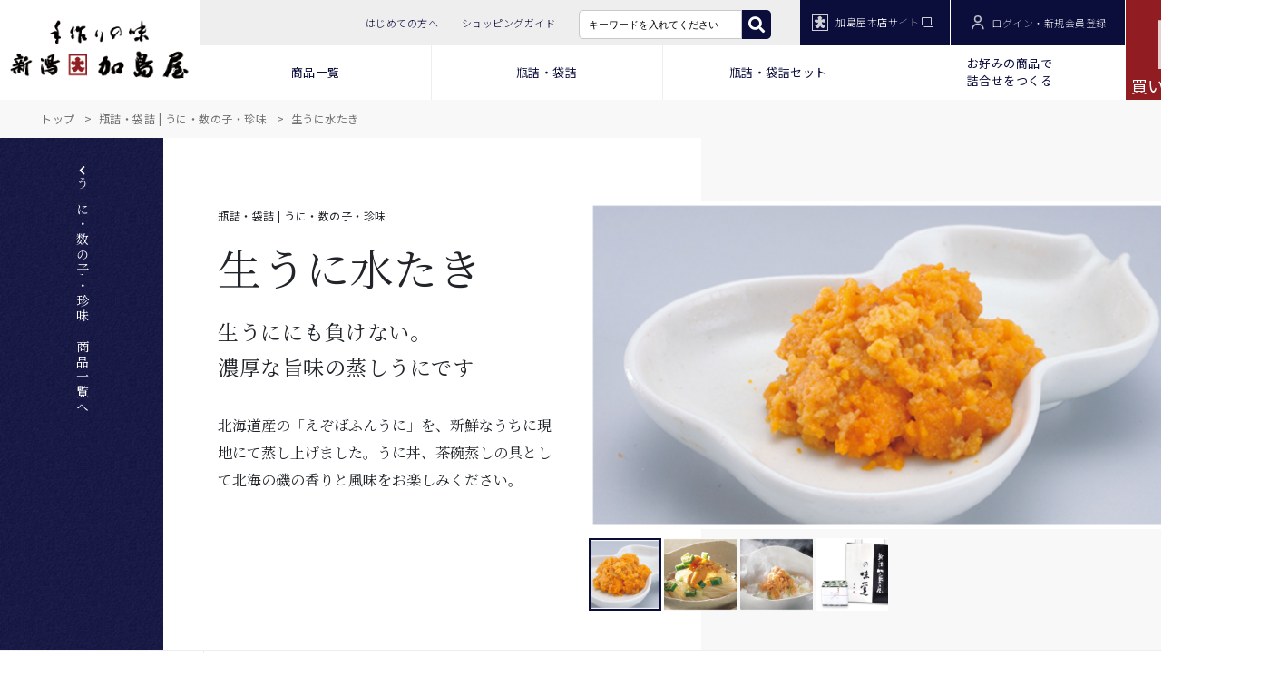

--- FILE ---
content_type: text/html; charset=utf-8
request_url: https://www.kashimaya.com/items/dtl100.aspx?p_cd=55200
body_size: 196849
content:

<!doctype html>
<html lang="ja">
<head id="ctl00_Head1">
    <!-- Google Tag Manager -->
    <script>        (function(w, d, s, l, i) {
            w[l] = w[l] || []; w[l].push({ 'gtm.start': new Date().getTime(), event: 'gtm.js' }); var f = d.getElementsByTagName(s)[0],
            j = d.createElement(s), dl = l != 'dataLayer' ? '&l=' + l : ''; j.async = true; j.src =
            'https://www.googletagmanager.com/gtm.js?id=' + i + dl; f.parentNode.insertBefore(j, f);
        })(window, document, 'script', 'dataLayer', 'GTM-TTMLP4J');</script>
    <!-- End Google Tag Manager -->
    <meta charset="utf-8" /><meta http-equiv="X-UA-Compatible" content="IE=edge" /><meta name="description" content="新潟加島屋インターネットショッピングサイト。安政2年(1855年）創業より、新潟の自然豊かな味覚をお届けしております。「さけ茶漬」をはじめとする、加島屋伝統の味覚、豊かな味の広がりをご堪能ください。お中元やお歳暮などギフトとしても、ぜひご利用下さい。" /><meta name="keywords" content="新潟加島屋,新潟の味覚,さけ茶漬け,帆立の貝柱,いくらの醤油漬け,キングサーモン,贈り物,お歳暮,お中元,海の幸,粕漬け,味噌漬け,ショッピング,詰め合わせ,塩唐,珍味,貝,うに,鮭,漬け物,郷土の名産,魚沼産こしひかり" /><meta name="format-detection" content="telephone=no" /><meta http-equiv="Cache-Control" content="no-cache" /><meta name="robots" content="all" /><title>
	新潟加島屋インターネットショッピングサイト／公式通販 - 生うに水たき
</title><link href="../css/style.css" rel="stylesheet" type="text/css" /><link href="../css/current.css" rel="stylesheet" type="text/css" /><link href="../css_sp/current_sp.css" rel="stylesheet" type="text/css" /><link href="../css/customer.css" rel="stylesheet" type="text/css" /><link href="../css_sp/customer_sp.css" rel="stylesheet" type="text/css" /><link href="../css/item.css" rel="stylesheet" type="text/css" /><link href="../css_sp/item_sp.css" rel="stylesheet" type="text/css" /><link href="../css/order.css" rel="stylesheet" type="text/css" /><link href="../css_sp/order_sp.css" rel="stylesheet" type="text/css" /><link href="../js/bxslider/jquery.bxslider.css" rel="stylesheet" type="text/css" /><link href="../js/meanMenu-master/meanmenu.css" rel="stylesheet" type="text/css" />



    
    <script type="text/javascript">
        window.onpageshow = function(event) {
            if (event.persisted) {
                //Back Forward Cache有効時
                window.location.reload();
            }
        };
    </script>

    <!--[if lt IE 9]>
        <script src="js/html5shiv.js"></script>
        <![endif]-->
</head>
<body id="bodyID">
    <!-- Google Tag Manager (noscript) -->
    <noscript>
        <iframe src="https://www.googletagmanager.com/ns.html?id=GTM-TTMLP4J" height="0"
            width="0" style="display: none; visibility: hidden"></iframe>
    </noscript>
    <!-- End Google Tag Manager (noscript) -->

    <form name="aspnetForm" method="post" action="dtl001.aspx?p_cd=55200" onsubmit="javascript:return WebForm_OnSubmit();" id="aspnetForm">
<div>
<input type="hidden" name="ctl00_ToolkitScriptManager1_HiddenField" id="ctl00_ToolkitScriptManager1_HiddenField" value="" />
<input type="hidden" name="__EVENTTARGET" id="__EVENTTARGET" value="" />
<input type="hidden" name="__EVENTARGUMENT" id="__EVENTARGUMENT" value="" />
<input type="hidden" name="__VIEWSTATE" id="__VIEWSTATE" value="/[base64]/[base64]/[base64]/c3RpZD05MS9zdGNfOTEuaHRtbGRkAj0PDxYCHwAFQWh0dHBzOi8vd3d3Lmthc2hpbWF5YS5jb20vc3R0MDAxLmFzcHg/[base64]/[base64]/c3RpZD05MS9zdGNfOTEuaHRtbGRkAiQPDxYCHwAFQWh0dHBzOi8vd3d3Lmthc2hpbWF5YS5jb20vc3R0MDAxLmFzcHg/c3RpZD0zNS9hcnRpY2xlX3JpY2UwMS5odG1sZGQCJg8PFgIfAAUuaHR0cHM6Ly93d3cua2FzaGltYXlhLmNvbS9jdXN0b21lci9zdXAwMDEuYXNweGRkAigPDxYCHwAFQmh0dHBzOi8vd3d3Lmthc2hpbWF5YS5jb20vc3R0MDAxLmFzcHg/c3RpZD03Mi9rYXNoaW1hX2NhdGFsb2cuaHRtbGRkAioPDxYCHwAFOWh0dHBzOi8vd3d3Lmthc2hpbWF5YS5jb20vc3R0MDAxLmFzcHg/[base64]/[base64]/44GP44Gg44GV44GE44CCICBkZAIFDw8WAh8BBSfkv53lrZjmlrnms5XvvJropoHlhrfolLXvvI/jgq/[base64]/[base64]/jgpPjgbHjgY/[base64]/vvIjvvJLnqK7vvIlkZAICD2QWBAIBDw8WAh8BBSTnlJ/jgYbjgavjgajloanjgYTjgY/jgonjga7kuozlvankuLxkZAIDDw8WBB8IBSx+L2ltYWdlcy9yZWNpcGUvbmFtYXVuaV9zaGlvdW5pX25pc2FpZG9uLmpwZx8ABWxodHRwczovL3d3dy5rYXNoaW1heWEuanAvP2FyY2hpdmUtZHJvcGRvd249JnBvc3RfdHlwZSU1QiU1RD1yZWNpcGVfMDEmcz3nlJ/jgYbjgavjgajloanjgYTjgY/jgonjga7kuozlvankuLxkZAILDw8WBB8BBTnjgIznlJ/jgYbjgavmsLTjgZ/jgY3jgI3jgpLjgaTjgYvjgaPjgZ/[base64]/[base64]/jgYbjgavmsLTjgZ/jgY3jgIDlsI/jg5Pjg7M8L2VtPiAvIDxhIGhyZWY9ImR0bDEwMC5hc3B4P3BfY2Q9MzMxMDAiPuOBleOBkeiMtua8rOOAgOWkp+ODk+ODszwvYT4gLyA8YSBocmVmPSJkdGwxMDAuYXNweD9wX2NkPTUwOTAwIj7jgYTjgY/jgonphqTmsrnmvKzjgIDlsI/[base64]/jga7lvLfjgYTljJfmtbfpgZPnlKPjga7luIbnq4vosp3mn7HjgpLmn5TjgonjgYvjgY/nha7lkKvjgoHjgZ/kurrmsJfjga7kuIDlk4HjgafjgZnjgIJkAgIPZBYGAgEPDxYCHwAFHn4vaXRlbXMvZHRsMTAwLmFzcHg/[base64]/[base64]/jgZ/jgIDlsI/[base64]/[base64]/[base64]/jgYTjgZ/jgaDjgY/jgZTos6rllY8fAAU2aHR0cHM6Ly93d3cua2FzaGltYXlhLmNvbS9zdHQwMDEuYXNweD9zdGlkPTM0L2ZhcS5odG1sZGQCBg9kFgICAQ8PFgQfAQUS44K144Kk44OI44Oe44OD44OXHwAFLGh0dHBzOi8vd3d3Lmthc2hpbWF5YS5jb20vc3R0MDAzLmFzcHg/[base64]/[base64]/c3RpZD0zNC9mYXEuaHRtbGRkAg8PDxYCHwAFOWh0dHBzOi8vd3d3Lmthc2hpbWF5YS5jb20vc3R0MDAxLmFzcHg/c3RpZD0xMS9zdGNfMTEuaHRtbGRkAhEPDxYCHwAFOWh0dHBzOi8vd3d3Lmthc2hpbWF5YS5jb20vc3R0MDAxLmFzcHg/c3RpZD0xMi9zdGNfMTIuaHRtbGRkAhMPDxYCHwAFOWh0dHBzOi8vd3d3Lmthc2hpbWF5YS5jb20vc3R0MDAxLmFzcHg/c3RpZD0xMy9zdGNfMTMuaHRtbGRkAhUPDxYCHwAFOWh0dHBzOi8vd3d3Lmthc2hpbWF5YS5jb20vc3R0MDAxLmFzcHg/c3RpZD0xNC9zdGNfMTQuaHRtbGRkAhcPDxYCHwAFOWh0dHBzOi8vd3d3Lmthc2hpbWF5YS5jb20vc3R0MDAxLmFzcHg/[base64]/c3RpZD05My9zdGNfOTMuaHRtbGRkAgkPDxYCHwAFOWh0dHBzOi8vd3d3Lmthc2hpbWF5YS5jb20vc3R0MDAxLmFzcHg/c3RpZD0xMC9zdGNfMTAuaHRtbGRkAgsPDxYCHwAFOWh0dHBzOi8vd3d3Lmthc2hpbWF5YS5jb20vc3R0MDAxLmFzcHg/[base64]/////D2QFKGN0bDAwJGNwaEtzTWFpbiR1Y1JlY2lwZTEkbHZSZWNpcGVzZWxlY3QPFCsADmRkZGRkZGQUKwACZGQCAmRkZGYC/////[base64]/////D2QFKWN0bDAwJGNwaEtzTWFpbiR1Y1NpZGVNZW51JGx2U2FtZUNhdGVnb3J5D2dkBSVjdGwwMCR1Y0JyZWFkY3J1bWJzTGlzdCRsdkJyZWFkY3J1bWJzDxQrAA5kZGRkZGRkFCsAA2RkZAIDZGRkZgL/////D2QFGWN0bDAwJGNwaEtzTWFpbiRsdlByZXNlbnQPFCsADmRkZGRkZGQUKwABZAIBZGRkZgL/////[base64]////8PZFZHP++1d5F7UiYfo/a4/cJMr9bg" />
</div>

<script type="text/javascript">
//<![CDATA[
var theForm = document.forms['aspnetForm'];
if (!theForm) {
    theForm = document.aspnetForm;
}
function __doPostBack(eventTarget, eventArgument) {
    if (!theForm.onsubmit || (theForm.onsubmit() != false)) {
        theForm.__EVENTTARGET.value = eventTarget;
        theForm.__EVENTARGUMENT.value = eventArgument;
        theForm.submit();
    }
}
//]]>
</script>


<script src="/WebResource.axd?d=8ekJ6EYvk5KRtwU_GTlFygcbr-TkqIRDT_huOqSqNSuJXt7ujKADSKUnzHuP23d8xj9sLNxA4kus8L8v4Yh_1TTAr5c1&amp;t=638902095720898773" type="text/javascript"></script>


<script src="/ScriptResource.axd?d=x9cUjT49m5dvepH7E-ZSINpqw6TF12OA6NusbEZ8eJ2CbabwibAQRFGp3V7VYlDmdEBXvC2obNQ4ZgoYFbjOPLBz1YnOdU0ntVzlTl_PajFRuz7Gd19YaWqrLF5BE77_gEvToA2&amp;t=5f8643ea" type="text/javascript"></script>
<script type="text/javascript">
//<![CDATA[
if (typeof(Sys) === 'undefined') throw new Error('ASP.NET Ajax クライアント側フレームワークを読み込めませんでした。');
//]]>
</script>

<script src="/ScriptResource.axd?d=ADJ8MvOgtG6otsGqm_jQMwyfuedg92kTq7tbuBInFFa-FL-TywzPivb-__skBdVV8W3SkfTwQ9jyyGpYLtnosdTVVhHF1w_qvgP7OF6r7cWxHHM9k8oK-aszQsY-pcIOAeo4JA2&amp;t=5f8643ea" type="text/javascript"></script>
<script src="../js/respond.min.js" type="text/javascript"></script>
<script src="../js/jquery-1.12.4.min.js" type="text/javascript"></script>
<script src="../js/jquery-migrate-1.0.0.min.js" type="text/javascript"></script>
<script src="../js/jquery-ui-1.8.custom.min.js" type="text/javascript"></script>
<script src="../js/bootstrap/bootstrap.min.js" type="text/javascript"></script>
<script src="../js/function.js" type="text/javascript"></script>
<script src="../js/bxslider/jquery.bxslider.min.js" type="text/javascript"></script>
<script src="../js/meanMenu-master/jquery.meanmenu.js" type="text/javascript"></script>
<script src="../js/common.js" type="text/javascript"></script>
<script src="../js/ucHeaderNavi.js" type="text/javascript"></script>
<script src="../js/dtl001.js" type="text/javascript"></script>
<script src="../js/ucSideMenu.js" type="text/javascript"></script>
<script src="../js/ucQtySpin.js" type="text/javascript"></script>
<script src="/items/dtl100.aspx?_TSM_HiddenField_=ctl00_ToolkitScriptManager1_HiddenField&amp;_TSM_CombinedScripts_=%3b%3bAjaxControlToolkit%2c+Version%3d3.5.40412.0%2c+Culture%3dneutral%2c+PublicKeyToken%3d28f01b0e84b6d53e%3aja-JP%3a065e08c0-e2d1-42ff-9483-e5c14441b311%3a475a4ef5%3aeffe2a26%3a7e63a579%3ab3b81649" type="text/javascript"></script>
<script type="text/javascript">
//<![CDATA[
function WebForm_OnSubmit() {
null;
return true;
}
//]]>
</script>

<div>

	<input type="hidden" name="__VIEWSTATEGENERATOR" id="__VIEWSTATEGENERATOR" value="A46F741F" />
	<input type="hidden" name="__EVENTVALIDATION" id="__EVENTVALIDATION" value="/wEdAERtNVQk3AYYbbOjLrN/TzNOfkJI4khC+oNzzsJCRROibSkyTzRAZhnzS39VxzQ1+vUdiWO/cz2PPSv+nm0E7dCnVqlB3L0WXbCmVW193pOda30v7mY43pW1nNniLnwwoRDyggnbsrO7w44FclDyUKWaVGSqogthSbSqoTMiZPL6lisERFebqz3uaTLCvzfoRDD5M+cL/n6WuttQM01dCeFbEuAcPOXfIoEwbdGNUYLO397yzFuPbyAGoY3cZEkgXo+so//BywLfK9TYWWQsfbgo6IdUOesEy3MkEgLlNqSqPP6zPzr5+rgpEW9GJfORmz4Xsw7in+EObipcM8GnvPJty8Rcx2Z4+5IyRrrsRcvbwYGIezRGsS86bL7pwbQtYAozrum1l/5Ed79mXwBVSPnosQnTaPmuT/8MD4+lZGyZSl6j8aajeSmdAd0pNpafPriwXY8PZFTK9qx9WWIbamfVPdBNDPwUZp2t9iTPepI/r6ex68dy+aKrWADHfLLhYv/9UEpZBaUjZ2KWWa/5ifdLGJwYQXrZo62oayaAs1SY4n8kUK+NXz4YqmDIDTUT0RiKF+AWsSYi+6JjxgkBl6Cp21oukR/MMyFUEN7lEjaccL2/oJIuaRBUVgVJ3qDyQK5l/3qZTNrdLimH8oFce53nGqrZ0SGmpn6+hAXbk+WRg2N6fcJoKvhFffMsqkJprKma4rZP2VfM1cUsy5cOfghyJau4AqhjVi+ZXzx89TxqKiTdNidTPuDBUlm6+bHf9fj/zStuNctbK15D+g9haKgEqixCyIjS3H02NPiC9cMEaotcWa4UBtS9nG3IEmnFJ2UrgEUfoBSzwtmAOMkffFdcdy5jBJBtHrxqA9cRAVrdOBCDIrSC1vQ0A2tp6u47RKNm4x+slvo8e5X0i0sIZ45gZ5CgMpr8sYqX/W9gQ9fJq17WRBBjyEXekNo9ZrHXC3cl/jwa/[base64]/FayguX5OYqD2jML7eQSu0Bi3TCLgCLz7TLXR9GwE9MqlfHhQqtPIpubtFCyuVNQGCjIsbidai6Yi4L5CsDgtRawIrYPI7ZQPsR3hzlqpIeeRMTzLiAgd821RdWK+IdJewAp42Y5GjF/gw5zzNj+mpIrnYWt7RwXhwNOJeC2wdMPwAJRHZpfUEFinqrFiFWqv5RcgbKCcn6rd8a3fFxoA1B8WjA6/xNXL6BCf8cTjbcvI9dq4KPuakPUHAdoqKRpqkxWGmG9GRoFe5hi3VCZ33pFn+8JvMnl" />
</div>
        <script type="text/javascript">
//<![CDATA[
Sys.WebForms.PageRequestManager._initialize('ctl00$ToolkitScriptManager1', 'aspnetForm', [], [], [], 90, 'ctl00');
//]]>
</script>

        
        

<!-- \\\ header \\\ -->

<header class="clearfix">
    
    
        <div class="header_normal">
            <!-- \\\ header_content \\\ -->
            <div id="header_content">
                
                <div id="header_left">
                    <a id="ctl00_ucHeaderNavi_lnkHc_hl_Logo" href="https://www.kashimaya.com/top001.aspx"><img id="ctl00_ucHeaderNavi_imgHeaderLeftLogo" src="../images/logo_005.png" alt="新潟加島屋" style="border-width:0px;" /></a>
                </div>
                
                <div id="header_right">
                    
                    <div id="header_right_top">
                        <div id="header_right_top_left">
                            <ul>
                                <li>
                                    <a id="ctl00_ucHeaderNavi_lnkHc_hrt_FirstTime" href="https://www.kashimaya.com/stt001.aspx?stid=5/stc_05.html">はじめての方へ</a></li>
                                <li>
                                    <a id="ctl00_ucHeaderNavi_lnkHc_hrt_ShoppingGuide" href="https://www.kashimaya.com/stt001.aspx?stid=39/ksm_shopping_guide.html">ショッピングガイド</a></li>
                                
                                <li>
                                    <div class="ksm_base_SearchUnit_sp" onkeypress="javascript:return WebForm_FireDefaultButton(event, &#39;ctl00_ucHeaderNavi_ucSearchTopSP2_ibtnSearch&#39;)">
	
    <div class="ksm_input search_box">
        <input name="ctl00$ucHeaderNavi$ucSearchTopSP2$txtSearch" type="text" maxlength="40" id="ctl00_ucHeaderNavi_ucSearchTopSP2_txtSearch" class="search_text ucSearch_watermarked" placeholder="キーワードで検索" style="ime-mode:active;" />
        <input type="hidden" name="ctl00$ucHeaderNavi$ucSearchTopSP2$txtweSearch_ClientState" id="ctl00_ucHeaderNavi_ucSearchTopSP2_txtweSearch_ClientState" />
        <div class="search_button">
            <input type="submit" name="ctl00$ucHeaderNavi$ucSearchTopSP2$ibtnSearch" value="" id="ctl00_ucHeaderNavi_ucSearchTopSP2_ibtnSearch" class="fas" />
        </div>
    </div>

</div>

                                </li>
                            </ul>
                        </div>
                        <div id="header_right_top_right">
                            <ul>
                                <li><a href="https://www.kashimaya.jp/" target="_blank">
                                    <img src="../images/icon_001.svg" alt="icon" style="border-width:0px;" />加島屋本店サイト<img src="../images/icon_004.svg" alt="リンク先が別ウィンドウで開きます" style="border-width:0px;" /></a></li>
                                <li>
                                    
        <a id="ctl00_ucHeaderNavi_ucLogin_lnkLogin" href="https://www.kashimaya.com/lgn001.aspx"><img id="ctl00_ucHeaderNavi_ucLogin_imglogin" src="../images/icon_002.svg" alt="ログイン" style="border-width:0px;" />ログイン・新規会員登録
        </a>
    

                                </li>
                            </ul>
                        </div>
                    </div>
                    
                    <div id="header_right_bottom">
                        <div id="header_right_bottom_left">
                            <ul>
                                <li><a class="div_acdn_titleHamburger">商品一覧</a></li>
                                <li><a class="div_acdn_title02">瓶詰・袋詰</a></li>
                                <li><a class="div_acdn_title03">瓶詰・袋詰セット</a></li>
                                <li>
                                    <a id="ctl00_ucHeaderNavi_lnkHc_hrb_freeSet" class="div_acdn_title07" href="https://www.kashimaya.com/items/set002.aspx">お好みの商品で<br />
                                    詰合せをつくる</a></li>
                            </ul>
                        </div>
                        
                        
                    </div>
                </div>
                <div id="header_cart">
                    <input type='hidden' id='pc_lblcount' value='ctl00_ucHeaderNavi_ucCart_hc_lblCount'><input type='hidden' id='pc_Sid' value='cs5prz3xmt23une1ixyh4p0j'>

<a id="ctl00_ucHeaderNavi_ucCart_hc_lnkPurchase" href="https://www.kashimaya.com/order/ord010.aspx"><img id="ctl00_ucHeaderNavi_ucCart_hc_imgPurchase" src="../images/icon_003.svg" alt="バッグ" style="border-width:0px;" /><span id="ctl00_ucHeaderNavi_ucCart_hc_lblCount" class="cart_count">0</span>
    買い物かごを見る
</a>

                </div>

            </div>
            <!-- /// header_content /// -->

            <!-- \\\ div_acdn_content \\\ -->
            
            <div class="div_acdn_content01 div_acdn_content">
                

<div class="div_acdn_content_inner clearfix">
    
    
</div>

                <div class="div_acdn_close">
                    <a class="div_acdn_close01">メニューを閉じる<img src="../images/icon_033.svg" alt="×" style="border-width:0px;" /></a>
                </div>
            </div>
            <div class="div_acdn_content02 div_acdn_content">
                

<div class="div_acdn_content_inner clearfix">
    
    
            <div class="div_acdn_title">
                <span>瓶詰・袋詰</span>
            </div>
            <div class="div_acdn_menu">
                <span class="div_acdn_menu_dai_cate_note">「さけ茶漬」をはじめ、選りすぐりの山海の幸を真心こめて作り上げました。
素材の旨味が際立つ瓶詰・袋詰をご紹介</span>
                
                <ul>
                    
                            <li>
                                <a id="ctl00_ucHeaderNavi_ucHeaderNaviDaiCategory2_rptCategory_ctl00_rptChuCategory_ctl00_lnkAllMenu_ChuCate" class="to_item" href="cat002.aspx?d_cd=1&amp;c_cd=1100"><img src="../images/div_acdn_content_1100.jpg" alt="さけ" style="border-width:0px;" />さけ</a>
                                <span class="div_acdn_menu_chu_cate_note">看板商品「さけ茶漬」郷土料理「さけの焼漬」など加島屋定番の鮭の味覚が満載</span>
                            </li>
                        
                            <li>
                                <a id="ctl00_ucHeaderNavi_ucHeaderNaviDaiCategory2_rptCategory_ctl00_rptChuCategory_ctl01_lnkAllMenu_ChuCate" class="to_item" href="cat002.aspx?d_cd=1&amp;c_cd=1200"><img src="../images/div_acdn_content_1200.jpg" alt="いくら・筋子" style="border-width:0px;" />いくら・筋子</a>
                                <span class="div_acdn_menu_chu_cate_note">北海道産の秋鮭の卵で作った本物の味<br />プチプチ弾ける食感と濃厚な旨味を是非</span>
                            </li>
                        
                            <li>
                                <a id="ctl00_ucHeaderNavi_ucHeaderNaviDaiCategory2_rptCategory_ctl00_rptChuCategory_ctl02_lnkAllMenu_ChuCate" class="to_item" href="cat002.aspx?d_cd=1&amp;c_cd=1300"><img src="../images/div_acdn_content_1300.jpg" alt="鱈子" style="border-width:0px;" />鱈子</a>
                                <span class="div_acdn_menu_chu_cate_note">厳選した助宗鱈の卵を熟練の職人が手間ひまかけて丹念に作り上げた鱈子や明太子</span>
                            </li>
                        
                            <li>
                                <a id="ctl00_ucHeaderNavi_ucHeaderNaviDaiCategory2_rptCategory_ctl00_rptChuCategory_ctl03_lnkAllMenu_ChuCate" class="to_item" href="cat002.aspx?d_cd=1&amp;c_cd=1400"><img src="../images/div_acdn_content_1400.jpg" alt="貝" style="border-width:0px;" />貝</a>
                                <span class="div_acdn_menu_chu_cate_note">オホーツク海産の帆立貝柱や瀬戸内育ちの牡蠣の旨味をギュっと閉じ込めた逸品揃い</span>
                            </li>
                        
                            <li>
                                <a id="ctl00_ucHeaderNavi_ucHeaderNaviDaiCategory2_rptCategory_ctl00_rptChuCategory_ctl04_lnkAllMenu_ChuCate" class="to_item" href="cat002.aspx?d_cd=1&amp;c_cd=1500"><img src="../images/div_acdn_content_1500.jpg" alt="うに・数の子・珍味" style="border-width:0px;" />うに・数の子・珍味</a>
                                <span class="div_acdn_menu_chu_cate_note">北海道産の「うに」やコリコリとした食感で風味豊かな「数の子」など、お酒のお供におすすめ</span>
                            </li>
                        
                            <li>
                                <a id="ctl00_ucHeaderNavi_ucHeaderNaviDaiCategory2_rptCategory_ctl00_rptChuCategory_ctl05_lnkAllMenu_ChuCate" class="to_item" href="cat002.aspx?d_cd=1&amp;c_cd=1600"><img src="../images/div_acdn_content_1600.jpg" alt="いか" style="border-width:0px;" />いか</a>
                                <span class="div_acdn_menu_chu_cate_note">「するめいか」を昔ながらの製法で熟成し、コクのある旨味と味わいに仕上げた塩辛を是非</span>
                            </li>
                        
                            <li>
                                <a id="ctl00_ucHeaderNavi_ucHeaderNaviDaiCategory2_rptCategory_ctl00_rptChuCategory_ctl06_lnkAllMenu_ChuCate" class="to_item" href="cat002.aspx?d_cd=1&amp;c_cd=1700"><img src="../images/div_acdn_content_1700.jpg" alt="総菜" style="border-width:0px;" />総菜</a>
                                <span class="div_acdn_menu_chu_cate_note">素朴な総菜から、ちょっとオシャレなアヒージョまで、食卓やお酒のお供に</span>
                            </li>
                        
                            <li>
                                <a id="ctl00_ucHeaderNavi_ucHeaderNaviDaiCategory2_rptCategory_ctl00_rptChuCategory_ctl07_lnkAllMenu_ChuCate" class="to_item" href="cat002.aspx?d_cd=1&amp;c_cd=1800"><img src="../images/div_acdn_content_1800.jpg" alt="漬物" style="border-width:0px;" />漬物</a>
                                <span class="div_acdn_menu_chu_cate_note">あたたかいご飯にパリパリの食感！新潟定番の「切干漬」から味噌漬まで多彩な漬物をご用意</span>
                            </li>
                        
                            <li>
                                <a id="ctl00_ucHeaderNavi_ucHeaderNaviDaiCategory2_rptCategory_ctl00_rptChuCategory_ctl08_lnkAllMenu_ChuCate" class="to_item" href="cat002.aspx?d_cd=1&amp;c_cd=1900"><img src="../images/div_acdn_content_1900.jpg" alt="昆布巻" style="border-width:0px;" />昆布巻</a>
                                <span class="div_acdn_menu_chu_cate_note">じっくり煮込んだ加島屋自慢の昆布巻<br />溶け合った旨味がすみずみまで染み渡った逸品</span>
                            </li>
                        
                </ul>
            </div>
        
</div>

                <div class="div_acdn_close">
                    <a class="div_acdn_close02">メニューを閉じる<img src="../images/icon_033.svg" alt="×" style="border-width:0px;" /></a>
                </div>
            </div>

            <div class="div_acdn_content03 div_acdn_content">
                

<div class="div_acdn_content_inner clearfix">
    
    
            <div class="div_acdn_title">
                <span>瓶詰・袋詰セット</span>
            </div>
            <div class="div_acdn_menu">
                <span class="div_acdn_menu_dai_cate_note">瓶詰・袋詰の多彩な味覚が詰まった詰め合わせです。贈り物にも喜ばれるおすすめ品をご紹介</span>
                
                <ul>
                    
                            <li>
                                <a id="ctl00_ucHeaderNavi_ucHeaderNaviDaiCategory3_rptCategory_ctl00_rptChuCategory_ctl00_lnkAllMenu_ChuCate" class="to_item" href="cat003.aspx?d_cd=2&amp;c_cd=2100"><img src="../images/div_acdn_content_2100.jpg" alt="大瓶セット" style="border-width:0px;" />大瓶セット</a>
                                <span class="div_acdn_menu_chu_cate_note">家族の多い方や、たっぷり味わいたい方におすすめ！
多めのサイズの大瓶の詰め合わせ</span>
                            </li>
                        
                            <li>
                                <a id="ctl00_ucHeaderNavi_ucHeaderNaviDaiCategory3_rptCategory_ctl00_rptChuCategory_ctl01_lnkAllMenu_ChuCate" class="to_item" href="cat003.aspx?d_cd=2&amp;c_cd=2200"><img src="../images/div_acdn_content_2200.jpg" alt="小瓶セット" style="border-width:0px;" />小瓶セット</a>
                                <span class="div_acdn_menu_chu_cate_note">いろんな味を楽しみたい方におすすめ！
少量サイズの小瓶の詰め合わせ</span>
                            </li>
                        
                            <li>
                                <a id="ctl00_ucHeaderNavi_ucHeaderNaviDaiCategory3_rptCategory_ctl00_rptChuCategory_ctl02_lnkAllMenu_ChuCate" class="to_item" href="cat003.aspx?d_cd=2&amp;c_cd=2300"><img src="../images/div_acdn_content_2300.jpg" alt="大・中・小瓶セット" style="border-width:0px;" />大・中・小瓶セット</a>
                                <span class="div_acdn_menu_chu_cate_note">お好みのサイズで！
大瓶・小瓶をミックスしたバラエティ豊かな詰め合わせ</span>
                            </li>
                        
                            <li>
                                <a id="ctl00_ucHeaderNavi_ucHeaderNaviDaiCategory3_rptCategory_ctl00_rptChuCategory_ctl03_lnkAllMenu_ChuCate" class="to_item" href="cat003.aspx?d_cd=2&amp;c_cd=2400"><img src="../images/div_acdn_content_2400.jpg" alt="中瓶セット" style="border-width:0px;" />中瓶セット</a>
                                <span class="div_acdn_menu_chu_cate_note">少なすぎず多すぎない
加島屋おすすめの中瓶をバラエティ豊かに詰め合わせ</span>
                            </li>
                        
                            <li>
                                <a id="ctl00_ucHeaderNavi_ucHeaderNaviDaiCategory3_rptCategory_ctl00_rptChuCategory_ctl04_lnkAllMenu_ChuCate" class="to_item" href="cat003.aspx?d_cd=2&amp;c_cd=2500"><img src="../images/div_acdn_content_2500.jpg" alt="袋詰セット" style="border-width:0px;" />袋詰セット</a>
                                <span class="div_acdn_menu_chu_cate_note">ご家庭使いにも便利！
多彩な味覚をお楽しみいただける詰め合わせ</span>
                            </li>
                        
                </ul>
            </div>
        
</div>

                <div class="div_acdn_close">
                    <a class="div_acdn_close03">メニューを閉じる<img src="../images/icon_033.svg" alt="×" style="border-width:0px;" /></a>
                </div>
            </div>

            <div class="div_acdn_content04 div_acdn_content">
                

<div class="div_acdn_content_inner clearfix">
    
    
</div>

                <div class="div_acdn_close">
                    <a class="div_acdn_close04">メニューを閉じる<img src="../images/icon_033.svg" alt="×" style="border-width:0px;" /></a>
                </div>
            </div>

            <div class="div_acdn_content05 div_acdn_content">
                

<div class="div_acdn_content_inner clearfix">
    
    
</div>

                <div class="div_acdn_close">
                    <a class="div_acdn_close05">メニューを閉じる<img src="../images/icon_033.svg" alt="×" style="border-width:0px;" /></a>
                </div>
            </div>

            <div class="div_acdn_content06 div_acdn_content">
                

<div class="div_acdn_content_inner clearfix">
    
    
</div>

                <div class="div_acdn_close">
                    <a class="div_acdn_close06">メニューを閉じる<img src="../images/icon_033.svg" alt="×" style="border-width:0px;" /></a>
                </div>
            </div>

            <!-- /// div_acdn_content /// -->

            
            <div class="div_acdn_contentHamburger">
                <div class="allmenu">

                    
                    <div class="allmenu_div_reft">
                        
                        
                                <div class="allmenu_div">
                                    <div class="allmenu_div_catname"><span>瓶詰・袋詰</span></div>
                                    <img src="../images/category_001.png" style="border-width:0px;" />
                                    
                                    <ul>
                                        
                                                <li class="li_item_class">
                                                    <a id="ctl00_ucHeaderNavi_rptCategory_ctl00_rptChuCategory_ctl00_lnkAllMenu_ChuCate" class="to_item" href="cat002.aspx?d_cd=1&amp;c_cd=1100">さけ</a></li>
                                            
                                                <li class="li_item_class">
                                                    <a id="ctl00_ucHeaderNavi_rptCategory_ctl00_rptChuCategory_ctl01_lnkAllMenu_ChuCate" class="to_item" href="cat002.aspx?d_cd=1&amp;c_cd=1200">いくら・筋子</a></li>
                                            
                                                <li class="li_item_class">
                                                    <a id="ctl00_ucHeaderNavi_rptCategory_ctl00_rptChuCategory_ctl02_lnkAllMenu_ChuCate" class="to_item" href="cat002.aspx?d_cd=1&amp;c_cd=1300">鱈子</a></li>
                                            
                                                <li class="li_item_class">
                                                    <a id="ctl00_ucHeaderNavi_rptCategory_ctl00_rptChuCategory_ctl03_lnkAllMenu_ChuCate" class="to_item" href="cat002.aspx?d_cd=1&amp;c_cd=1400">貝</a></li>
                                            
                                                <li class="li_item_class">
                                                    <a id="ctl00_ucHeaderNavi_rptCategory_ctl00_rptChuCategory_ctl04_lnkAllMenu_ChuCate" class="to_item" href="cat002.aspx?d_cd=1&amp;c_cd=1500">うに・数の子・珍味</a></li>
                                            
                                                <li class="li_item_class">
                                                    <a id="ctl00_ucHeaderNavi_rptCategory_ctl00_rptChuCategory_ctl05_lnkAllMenu_ChuCate" class="to_item" href="cat002.aspx?d_cd=1&amp;c_cd=1600">いか</a></li>
                                            
                                                <li class="li_item_class">
                                                    <a id="ctl00_ucHeaderNavi_rptCategory_ctl00_rptChuCategory_ctl06_lnkAllMenu_ChuCate" class="to_item" href="cat002.aspx?d_cd=1&amp;c_cd=1700">総菜</a></li>
                                            
                                                <li class="li_item_class">
                                                    <a id="ctl00_ucHeaderNavi_rptCategory_ctl00_rptChuCategory_ctl07_lnkAllMenu_ChuCate" class="to_item" href="cat002.aspx?d_cd=1&amp;c_cd=1800">漬物</a></li>
                                            
                                                <li class="li_item_class">
                                                    <a id="ctl00_ucHeaderNavi_rptCategory_ctl00_rptChuCategory_ctl08_lnkAllMenu_ChuCate" class="to_item" href="cat002.aspx?d_cd=1&amp;c_cd=1900">昆布巻</a></li>
                                            
                                    </ul>
                                </div>
                            
                                <div class="allmenu_div">
                                    <div class="allmenu_div_catname"><span>瓶詰・袋詰セット</span></div>
                                    <img src="../images/category_002.png" style="border-width:0px;" />
                                    
                                    <ul>
                                        
                                                <li class="li_item_class">
                                                    <a id="ctl00_ucHeaderNavi_rptCategory_ctl01_rptChuCategory_ctl00_lnkAllMenu_ChuCate" class="to_item" href="cat003.aspx?d_cd=2&amp;c_cd=2100">大瓶セット</a></li>
                                            
                                                <li class="li_item_class">
                                                    <a id="ctl00_ucHeaderNavi_rptCategory_ctl01_rptChuCategory_ctl01_lnkAllMenu_ChuCate" class="to_item" href="cat003.aspx?d_cd=2&amp;c_cd=2200">小瓶セット</a></li>
                                            
                                                <li class="li_item_class">
                                                    <a id="ctl00_ucHeaderNavi_rptCategory_ctl01_rptChuCategory_ctl02_lnkAllMenu_ChuCate" class="to_item" href="cat003.aspx?d_cd=2&amp;c_cd=2300">大・中・小瓶セット</a></li>
                                            
                                                <li class="li_item_class">
                                                    <a id="ctl00_ucHeaderNavi_rptCategory_ctl01_rptChuCategory_ctl03_lnkAllMenu_ChuCate" class="to_item" href="cat003.aspx?d_cd=2&amp;c_cd=2400">中瓶セット</a></li>
                                            
                                                <li class="li_item_class">
                                                    <a id="ctl00_ucHeaderNavi_rptCategory_ctl01_rptChuCategory_ctl04_lnkAllMenu_ChuCate" class="to_item" href="cat003.aspx?d_cd=2&amp;c_cd=2500">袋詰セット</a></li>
                                            
                                    </ul>
                                </div>
                            
                                <div class="allmenu_div">
                                    <div class="allmenu_div_catname"><span>冷凍流通商品</span></div>
                                    <img src="../images/category_014.png" style="border-width:0px;" />
                                    
                                    <ul>
                                        
                                                <li class="li_item_class">
                                                    <a id="ctl00_ucHeaderNavi_rptCategory_ctl02_rptChuCategory_ctl00_lnkAllMenu_ChuCate" class="to_item" href="cat002.aspx?d_cd=14&amp;c_cd=14100">減塩商品</a></li>
                                            
                                                <li class="li_item_class">
                                                    <a id="ctl00_ucHeaderNavi_rptCategory_ctl02_rptChuCategory_ctl01_lnkAllMenu_ChuCate" class="to_item" href="cat002.aspx?d_cd=14&amp;c_cd=14200">減塩セット</a></li>
                                            
                                    </ul>
                                </div>
                            
                                <div class="allmenu_div">
                                    <div class="allmenu_div_catname"><span>切身パック</span></div>
                                    <img src="../images/category_003.png" style="border-width:0px;" />
                                    
                                    <ul>
                                        
                                                <li class="li_item_class">
                                                    <a id="ctl00_ucHeaderNavi_rptCategory_ctl03_rptChuCategory_ctl00_lnkAllMenu_ChuCate" class="to_item" href="cat002.aspx?d_cd=3&amp;c_cd=3100">切身パック</a></li>
                                            
                                                <li class="li_item_class">
                                                    <a id="ctl00_ucHeaderNavi_rptCategory_ctl03_rptChuCategory_ctl01_lnkAllMenu_ChuCate" class="to_item" href="cat003.aspx?d_cd=3&amp;c_cd=3200">切身詰め合わせ</a></li>
                                            
                                                <li class="li_item_class">
                                                    <a id="ctl00_ucHeaderNavi_rptCategory_ctl03_rptChuCategory_ctl02_lnkAllMenu_ChuCate" class="to_item" href="cat003.aspx?d_cd=3&amp;c_cd=3300">限定詰め合わせ</a></li>
                                            
                                    </ul>
                                </div>
                            
                                <div class="allmenu_div">
                                    <div class="allmenu_div_catname"><span>海の幸詰め合わせ</span></div>
                                    <img src="../images/category_004.png" style="border-width:0px;" />
                                    
                                    <ul>
                                        
                                                <li class="li_item_class">
                                                    <a id="ctl00_ucHeaderNavi_rptCategory_ctl04_rptChuCategory_ctl00_lnkAllMenu_ChuCate" class="to_item" href="cat002.aspx?d_cd=4&amp;c_cd=4100">粕漬</a></li>
                                            
                                                <li class="li_item_class">
                                                    <a id="ctl00_ucHeaderNavi_rptCategory_ctl04_rptChuCategory_ctl01_lnkAllMenu_ChuCate" class="to_item" href="cat002.aspx?d_cd=4&amp;c_cd=4200">塩漬</a></li>
                                            
                                                <li class="li_item_class">
                                                    <a id="ctl00_ucHeaderNavi_rptCategory_ctl04_rptChuCategory_ctl02_lnkAllMenu_ChuCate" class="to_item" href="cat002.aspx?d_cd=4&amp;c_cd=4300">味噌漬</a></li>
                                            
                                                <li class="li_item_class">
                                                    <a id="ctl00_ucHeaderNavi_rptCategory_ctl04_rptChuCategory_ctl03_lnkAllMenu_ChuCate" class="to_item" href="cat002.aspx?d_cd=4&amp;c_cd=4500">辛子めんたいこ</a></li>
                                            
                                    </ul>
                                </div>
                            
                                <div class="allmenu_div">
                                    <div class="allmenu_div_catname"><span>ネットショップ限定品・他</span></div>
                                    <img src="../images/category_006.png" style="border-width:0px;" />
                                    
                                    <ul>
                                        
                                                <li class="li_item_class">
                                                    <a id="ctl00_ucHeaderNavi_rptCategory_ctl05_rptChuCategory_ctl00_lnkAllMenu_ChuCate" class="to_item" href="cat002.aspx?d_cd=6&amp;c_cd=6100">ネットショップ限定品</a></li>
                                            
                                                <li class="li_item_class">
                                                    <a id="ctl00_ucHeaderNavi_rptCategory_ctl05_rptChuCategory_ctl01_lnkAllMenu_ChuCate" class="to_item" href="cat002.aspx?d_cd=6&amp;c_cd=6200">一口サイズ・切り出し</a></li>
                                            
                                                <li class="li_item_class">
                                                    <a id="ctl00_ucHeaderNavi_rptCategory_ctl05_rptChuCategory_ctl02_lnkAllMenu_ChuCate" class="to_item" href="cat002.aspx?d_cd=6&amp;c_cd=6300">特売品・ワケあり</a></li>
                                            
                                                <li class="li_item_class">
                                                    <a id="ctl00_ucHeaderNavi_rptCategory_ctl05_rptChuCategory_ctl03_lnkAllMenu_ChuCate" class="to_item" href="cat002.aspx?d_cd=6&amp;c_cd=6400">季節のおすすめ品</a></li>
                                            
                                                <li class="li_item_class">
                                                    <a id="ctl00_ucHeaderNavi_rptCategory_ctl05_rptChuCategory_ctl04_lnkAllMenu_ChuCate" class="to_item" href="cat002.aspx?d_cd=6&amp;c_cd=6500">干物</a></li>
                                            
                                                <li class="li_item_class">
                                                    <a id="ctl00_ucHeaderNavi_rptCategory_ctl05_rptChuCategory_ctl05_lnkAllMenu_ChuCate" class="to_item" href="cat002.aspx?d_cd=6&amp;c_cd=6600">ご家庭用品</a></li>
                                            
                                    </ul>
                                </div>
                            
                                <div class="allmenu_div">
                                    <div class="allmenu_div_catname"><span>特別限定品</span></div>
                                    <img src="../images/category_012.png" style="border-width:0px;" />
                                    
                                    <ul>
                                        
                                                <li class="li_item_class">
                                                    <a id="ctl00_ucHeaderNavi_rptCategory_ctl06_rptChuCategory_ctl00_lnkAllMenu_ChuCate" class="to_item" href="cat002.aspx?d_cd=12&amp;c_cd=12600">170周年記念商品</a></li>
                                            
                                                <li class="li_item_class">
                                                    <a id="ctl00_ucHeaderNavi_rptCategory_ctl06_rptChuCategory_ctl01_lnkAllMenu_ChuCate" class="to_item" href="cat002.aspx?d_cd=12&amp;c_cd=12680">うる星やつらコラボ商品</a></li>
                                            
                                                <li class="li_item_class">
                                                    <a id="ctl00_ucHeaderNavi_rptCategory_ctl06_rptChuCategory_ctl02_lnkAllMenu_ChuCate" class="to_item" href="cat002.aspx?d_cd=12&amp;c_cd=12100">季節の特別限定品</a></li>
                                            
                                    </ul>
                                </div>
                            
                                <div class="allmenu_div">
                                    <div class="allmenu_div_catname"><span>送料無料</span></div>
                                    <img src="../images/category_025.png" style="border-width:0px;" />
                                    
                                    <ul>
                                        
                                                <li class="li_item_class">
                                                    <a id="ctl00_ucHeaderNavi_rptCategory_ctl07_rptChuCategory_ctl00_lnkAllMenu_ChuCate" class="to_item" href="cat002.aspx?d_cd=25&amp;c_cd=25100">送料無料</a></li>
                                            
                                    </ul>
                                </div>
                            
                                <div class="allmenu_div">
                                    <div class="allmenu_div_catname"><span>加島屋DELI・フリーズドライ商品</span></div>
                                    <img src="../images/category_005.png" style="border-width:0px;" />
                                    
                                    <ul>
                                        
                                                <li class="li_item_class">
                                                    <a id="ctl00_ucHeaderNavi_rptCategory_ctl08_rptChuCategory_ctl00_lnkAllMenu_ChuCate" class="to_item" href="cat002.aspx?d_cd=5&amp;c_cd=5100">加島屋DELI</a></li>
                                            
                                                <li class="li_item_class">
                                                    <a id="ctl00_ucHeaderNavi_rptCategory_ctl08_rptChuCategory_ctl01_lnkAllMenu_ChuCate" class="to_item" href="cat003.aspx?d_cd=5&amp;c_cd=5200">加島屋DELIセット</a></li>
                                            
                                                <li class="li_item_class">
                                                    <a id="ctl00_ucHeaderNavi_rptCategory_ctl08_rptChuCategory_ctl02_lnkAllMenu_ChuCate" class="to_item" href="cat002.aspx?d_cd=5&amp;c_cd=5300">フリーズドライ商品</a></li>
                                            
                                                <li class="li_item_class">
                                                    <a id="ctl00_ucHeaderNavi_rptCategory_ctl08_rptChuCategory_ctl03_lnkAllMenu_ChuCate" class="to_item" href="cat003.aspx?d_cd=5&amp;c_cd=5400">フリーズドライ商品セット</a></li>
                                            
                                    </ul>
                                </div>
                            
                                <div class="allmenu_div">
                                    <div class="allmenu_div_catname"><span>薫製・薫製セット</span></div>
                                    <img src="../images/category_007.png" style="border-width:0px;" />
                                    
                                    <ul>
                                        
                                                <li class="li_item_class">
                                                    <a id="ctl00_ucHeaderNavi_rptCategory_ctl09_rptChuCategory_ctl00_lnkAllMenu_ChuCate" class="to_item" href="cat003.aspx?d_cd=7&amp;c_cd=7200">薫製セット（くんせいセット）</a></li>
                                            
                                    </ul>
                                </div>
                            
                                <div class="allmenu_div">
                                    <div class="allmenu_div_catname"><span>缶詰・缶詰セット</span></div>
                                    <img src="../images/category_008.png" style="border-width:0px;" />
                                    
                                    <ul>
                                        
                                                <li class="li_item_class">
                                                    <a id="ctl00_ucHeaderNavi_rptCategory_ctl10_rptChuCategory_ctl00_lnkAllMenu_ChuCate" class="to_item" href="cat002.aspx?d_cd=8&amp;c_cd=8100">缶詰</a></li>
                                            
                                                <li class="li_item_class">
                                                    <a id="ctl00_ucHeaderNavi_rptCategory_ctl10_rptChuCategory_ctl01_lnkAllMenu_ChuCate" class="to_item" href="cat003.aspx?d_cd=8&amp;c_cd=8200">缶詰セット</a></li>
                                            
                                    </ul>
                                </div>
                            
                                <div class="allmenu_div">
                                    <div class="allmenu_div_catname"><span>だし茶漬・御飯の素</span></div>
                                    <img src="../images/category_009.png" style="border-width:0px;" />
                                    
                                    <ul>
                                        
                                                <li class="li_item_class">
                                                    <a id="ctl00_ucHeaderNavi_rptCategory_ctl11_rptChuCategory_ctl00_lnkAllMenu_ChuCate" class="to_item" href="cat002.aspx?d_cd=9&amp;c_cd=9100">だし茶漬</a></li>
                                            
                                                <li class="li_item_class">
                                                    <a id="ctl00_ucHeaderNavi_rptCategory_ctl11_rptChuCategory_ctl01_lnkAllMenu_ChuCate" class="to_item" href="cat003.aspx?d_cd=9&amp;c_cd=9200">だし茶漬セット</a></li>
                                            
                                                <li class="li_item_class">
                                                    <a id="ctl00_ucHeaderNavi_rptCategory_ctl11_rptChuCategory_ctl02_lnkAllMenu_ChuCate" class="to_item" href="cat002.aspx?d_cd=9&amp;c_cd=9300">御飯の素</a></li>
                                            
                                                <li class="li_item_class">
                                                    <a id="ctl00_ucHeaderNavi_rptCategory_ctl11_rptChuCategory_ctl03_lnkAllMenu_ChuCate" class="to_item" href="cat003.aspx?d_cd=9&amp;c_cd=9400">御飯の素詰合せ</a></li>
                                            
                                    </ul>
                                </div>
                            
                                <div class="allmenu_div">
                                    <div class="allmenu_div_catname"><span>乾物・塩いか</span></div>
                                    <img src="../images/category_010.png" style="border-width:0px;" />
                                    
                                    <ul>
                                        
                                                <li class="li_item_class">
                                                    <a id="ctl00_ucHeaderNavi_rptCategory_ctl12_rptChuCategory_ctl00_lnkAllMenu_ChuCate" class="to_item" href="cat002.aspx?d_cd=10&amp;c_cd=10100">乾物</a></li>
                                            
                                                <li class="li_item_class">
                                                    <a id="ctl00_ucHeaderNavi_rptCategory_ctl12_rptChuCategory_ctl01_lnkAllMenu_ChuCate" class="to_item" href="cat002.aspx?d_cd=10&amp;c_cd=10200">塩いか</a></li>
                                            
                                    </ul>
                                </div>
                            
                                <div class="allmenu_div">
                                    <div class="allmenu_div_catname"><span>こしひかり</span></div>
                                    <img src="../images/category_011.png" style="border-width:0px;" />
                                    
                                    <ul>
                                        
                                                <li class="li_item_class">
                                                    <a id="ctl00_ucHeaderNavi_rptCategory_ctl13_rptChuCategory_ctl00_lnkAllMenu_ChuCate" class="to_item" href="cat002.aspx?d_cd=11&amp;c_cd=11100">魚沼産こしひかり</a></li>
                                            
                                                <li class="li_item_class">
                                                    <a id="ctl00_ucHeaderNavi_rptCategory_ctl13_rptChuCategory_ctl01_lnkAllMenu_ChuCate" class="to_item" href="cat002.aspx?d_cd=11&amp;c_cd=11200">魚沼産こしひかり 玄米</a></li>
                                            
                                                <li class="li_item_class">
                                                    <a id="ctl00_ucHeaderNavi_rptCategory_ctl13_rptChuCategory_ctl02_lnkAllMenu_ChuCate" class="to_item" href="cat002.aspx?d_cd=11&amp;c_cd=11300">魚沼産こしひかりごはんパック</a></li>
                                            
                                                <li class="li_item_class">
                                                    <a id="ctl00_ucHeaderNavi_rptCategory_ctl13_rptChuCategory_ctl03_lnkAllMenu_ChuCate" class="to_item" href="cat002.aspx?d_cd=11&amp;c_cd=11500">新潟佐渡産こしひかりパックご飯</a></li>
                                            
                                    </ul>
                                </div>
                            
                                <div class="allmenu_div">
                                    <div class="allmenu_div_catname"><span>酒と加島屋の味覚セット</span></div>
                                    <img src="../images/category_013.png" style="border-width:0px;" />
                                    
                                    <ul>
                                        
                                                <li class="li_item_class">
                                                    <a id="ctl00_ucHeaderNavi_rptCategory_ctl14_rptChuCategory_ctl00_lnkAllMenu_ChuCate" class="to_item" href="cat003.aspx?d_cd=13&amp;c_cd=13200">お酒のセット</a></li>
                                            
                                                <li class="li_item_class">
                                                    <a id="ctl00_ucHeaderNavi_rptCategory_ctl14_rptChuCategory_ctl01_lnkAllMenu_ChuCate" class="to_item" href="cat003.aspx?d_cd=13&amp;c_cd=13300">限定セット</a></li>
                                            
                                                <li class="li_item_class">
                                                    <a id="ctl00_ucHeaderNavi_rptCategory_ctl14_rptChuCategory_ctl02_lnkAllMenu_ChuCate" class="to_item" href="cat002.aspx?d_cd=13&amp;c_cd=13100">お酒単品</a></li>
                                            
                                    </ul>
                                </div>
                            
                                <div class="allmenu_div">
                                    <div class="allmenu_div_catname"><span>手さげ袋・他</span></div>
                                    <img src="../images/category_040.png" style="border-width:0px;" />
                                    
                                    <ul>
                                        
                                                <li class="li_item_class">
                                                    <a id="ctl00_ucHeaderNavi_rptCategory_ctl15_rptChuCategory_ctl00_lnkAllMenu_ChuCate" class="to_item" href="cat002.aspx?d_cd=40&amp;c_cd=40200">手さげ袋</a></li>
                                            
                                    </ul>
                                </div>
                            
                                <div class="allmenu_div">
                                    <div class="allmenu_div_catname"><span>お好みの商品で詰合せをつくる</span></div>
                                    <img src="../images/category_018.png" style="border-width:0px;" />
                                    
                                    <ul>
                                        
                                                <li class="li_item_class">
                                                    <a id="ctl00_ucHeaderNavi_rptCategory_ctl16_rptChuCategory_ctl00_lnkAllMenu_ChuCate" class="to_item" href="set003.aspx?g_cd=18101">大瓶セット</a></li>
                                            
                                                <li class="li_item_class">
                                                    <a id="ctl00_ucHeaderNavi_rptCategory_ctl16_rptChuCategory_ctl01_lnkAllMenu_ChuCate" class="to_item" href="set003.aspx?g_cd=18102">中瓶セット</a></li>
                                            
                                                <li class="li_item_class">
                                                    <a id="ctl00_ucHeaderNavi_rptCategory_ctl16_rptChuCategory_ctl02_lnkAllMenu_ChuCate" class="to_item" href="set003.aspx?g_cd=18103">小瓶セット</a></li>
                                            
                                                <li class="li_item_class">
                                                    <a id="ctl00_ucHeaderNavi_rptCategory_ctl16_rptChuCategory_ctl03_lnkAllMenu_ChuCate" class="to_item" href="set003.aspx?g_cd=18104">大・中・小瓶セット</a></li>
                                            
                                                <li class="li_item_class">
                                                    <a id="ctl00_ucHeaderNavi_rptCategory_ctl16_rptChuCategory_ctl04_lnkAllMenu_ChuCate" class="to_item" href="set003.aspx?g_cd=18105">袋詰セット</a></li>
                                            
                                                <li class="li_item_class">
                                                    <a id="ctl00_ucHeaderNavi_rptCategory_ctl16_rptChuCategory_ctl05_lnkAllMenu_ChuCate" class="to_item" href="set003.aspx?g_cd=18106">切身詰め合わせ</a></li>
                                            
                                                <li class="li_item_class">
                                                    <a id="ctl00_ucHeaderNavi_rptCategory_ctl16_rptChuCategory_ctl06_lnkAllMenu_ChuCate" class="to_item" href="set003.aspx?g_cd=18107">缶詰大セット</a></li>
                                            
                                                <li class="li_item_class">
                                                    <a id="ctl00_ucHeaderNavi_rptCategory_ctl16_rptChuCategory_ctl07_lnkAllMenu_ChuCate" class="to_item" href="set003.aspx?g_cd=18108">缶詰小セット</a></li>
                                            
                                                <li class="li_item_class">
                                                    <a id="ctl00_ucHeaderNavi_rptCategory_ctl16_rptChuCategory_ctl08_lnkAllMenu_ChuCate" class="to_item" href="set003.aspx?g_cd=18109">缶詰大・小セット</a></li>
                                            
                                                <li class="li_item_class">
                                                    <a id="ctl00_ucHeaderNavi_rptCategory_ctl16_rptChuCategory_ctl09_lnkAllMenu_ChuCate" class="to_item" href="set003.aspx?g_cd=18110">昆布巻セット</a></li>
                                            
                                                <li class="li_item_class">
                                                    <a id="ctl00_ucHeaderNavi_rptCategory_ctl16_rptChuCategory_ctl10_lnkAllMenu_ChuCate" class="to_item" href="set003.aspx?g_cd=18111">DELIセット</a></li>
                                            
                                                <li class="li_item_class">
                                                    <a id="ctl00_ucHeaderNavi_rptCategory_ctl16_rptChuCategory_ctl11_lnkAllMenu_ChuCate" class="to_item" href="set003.aspx?g_cd=18112">フリーズドライセット</a></li>
                                            
                                                <li class="li_item_class">
                                                    <a id="ctl00_ucHeaderNavi_rptCategory_ctl16_rptChuCategory_ctl12_lnkAllMenu_ChuCate" class="to_item" href="set003.aspx?g_cd=18113">くんせいセット</a></li>
                                            
                                                <li class="li_item_class">
                                                    <a id="ctl00_ucHeaderNavi_rptCategory_ctl16_rptChuCategory_ctl13_lnkAllMenu_ChuCate" class="to_item" href="set003.aspx?g_cd=18114">だし茶漬セット</a></li>
                                            
                                                <li class="li_item_class">
                                                    <a id="ctl00_ucHeaderNavi_rptCategory_ctl16_rptChuCategory_ctl14_lnkAllMenu_ChuCate" class="to_item" href="set003.aspx?g_cd=18115">ごはんの素セット</a></li>
                                            
                                    </ul>
                                </div>
                            
                    </div>
                    
                    <div class="allmenu_div_right">
                        <div class="allmenu_div_08">
                            <ul>
                                <li>
                                    <a id="ctl00_ucHeaderNavi_HyperLink14" href="https://www.kashimaya.com/inf001.aspx">お知らせ</a></li>
                                <li>
                                    <a id="ctl00_ucHeaderNavi_lnkAcdn_Other5" href="https://www.kashimaya.com/customer/sup002.aspx">お問い合わせ</a></li>
                                <li>
                                    <a id="ctl00_ucHeaderNavi_lnkAcdn_Other6" href="https://www.kashimaya.com/customer/sup001.aspx">カタログ請求</a></li>
                                <li>
                                    <a id="ctl00_ucHeaderNavi_lnkAcdn_Other1" href="https://www.kashimaya.com/stt001.aspx?stid=5/stc_05.html">はじめてのお客様へ</a></li>
                                <li>
                                    <a id="ctl00_ucHeaderNavi_lnkAcdn_Other7" href="https://www.kashimaya.com/stt001.aspx?stid=39/ksm_shopping_guide.html">ショッピングガイド</a></li>
                                <li class="section_last_li">
                                    <a id="ctl00_ucHeaderNavi_lnkAcdn_Other13" href="https://www.kashimaya.com/stt001.aspx?stid=34/faq.html">よくいただくご質問</a></li>
                                <li>
                                    <a id="ctl00_ucHeaderNavi_lnkAcdn_Other12" href="https://www.kashimaya.com/stt001.aspx?stid=314/yakikata_recipe.html">漬け魚の焼き方</a></li>
                                <li>
                                    <a id="ctl00_ucHeaderNavi_HyperLink15" href="https://www.kashimaya.com/stt001.aspx?stid=91/stc_91.html">粕漬のお召し上がり方</a></li>
                                <li class="section_last_li">
                                    <a id="ctl00_ucHeaderNavi_HyperLink16" href="https://www.kashimaya.com/stt001.aspx?stid=35/article_rice01.html">米を極める</a></li>
                                <li>
                                    <a id="ctl00_ucHeaderNavi_lnkAcdn_Other10" href="https://www.kashimaya.com/stt001.aspx?stid=72/kashima_catalog.html">カタログのご案内（PDF）</a></li>
                                <li>
                                    <a id="ctl00_ucHeaderNavi_lnkAcdn_Other11" href="https://www.kashimaya.com/stt001.aspx?stid=71/recepe.html">「料理アイディア手帳」のご案内（PDF）</a></li>
                                <li class="section_last_li">
                                    <a id="ctl00_ucHeaderNavi_lnkRecipe_PC" href="http://www.kashimaya.jp/recipe" target="_blank">かんたんレシピ</a></li>
                                <li>
                                    <a id="ctl00_ucHeaderNavi_HyperLink17" href="https://www.kashimaya.com/stt003.aspx?stid=1">サイトマップ</a></li>
                                <li class="allmenu_div_banner"><a href="https://www.kashimaya.jp/" target="_blank">
                                    <img class="allmenu_div_banner_logo" src="../images/logo_007.svg" alt="新潟加島屋" style="border-width:0px;" /><br class="middle">
                                    加島屋本店サイト<img src="../images/icon_007.svg" alt="リンク先が別ウィンドウで開きます" style="border-width:0px;" /></a></li>
                            </ul>
                        </div>
                    </div>
                </div>
            </div>
            <!-- \\\ fix_header_content \\\ -->
            
            
            <div id="fix_header_content" class="clone-nav">
                <div id="fix_header_content_div" class="clearfix display_none">
                    <div id="fix_header_left">
                        <a id="ctl00_ucHeaderNavi_lnkFhcLogo" href="https://www.kashimaya.com/top001.aspx"><img src="../images/logo_002.png" alt="新潟加島屋" style="border-width:0px;" /></a>
                    </div>
                    <div id="fix_header_right">
                        
                        <div id="fix_header_right_left">
                            <ul>
                                <li>
                                    <a id="ctl00_ucHeaderNavi_lnkHc_fht_FirstTime" href="https://www.kashimaya.com/stt001.aspx?stid=5/stc_05.html">はじめての方へ</a></li>
                                <li>
                                    <a id="ctl00_ucHeaderNavi_lnkHc_fht_ShoppingGuide" href="https://www.kashimaya.com/stt001.aspx?stid=39/ksm_shopping_guide.html">ショッピングガイド</a></li>
                                <li>
                                    <a id="ctl00_ucHeaderNavi_lnkHc_fht_Contact" href="https://www.kashimaya.com/customer/sup002.aspx">お問い合わせ</a></li>
                            </ul>
                        </div>
                        <div id="fix_header_right_right">
                            <ul>
                                <li>
                                    <a id="ctl00_ucHeaderNavi_lnk_mypage1" href="https://www.kashimaya.com/customer/cus001.aspx"><img src="../images/icon_002.svg" alt="icon" style="border-width:0px;" />マイページ</a>
                                </li>
                                <li>
                                    <input type='hidden' id='pc_lblcount' value='ctl00_ucHeaderNavi_ucCart_fh_lblCount'><input type='hidden' id='pc_Sid' value='cs5prz3xmt23une1ixyh4p0j'>

<a id="ctl00_ucHeaderNavi_ucCart_fh_lnkPurchase" href="https://www.kashimaya.com/order/ord010.aspx"><img id="ctl00_ucHeaderNavi_ucCart_fh_imgPurchase" src="../images/icon_003.svg" alt="バッグ" style="border-width:0px;" /><span id="ctl00_ucHeaderNavi_ucCart_fh_lblCount" class="cart_count">0</span>
    買い物かごを見る
</a>

                                </li>
                                <li><a class="div_acdn_titleHamburger">すべての商品をみる</a></li>
                            </ul>
                        </div>
                    </div>
                </div>
            </div>
            <!-- /// fix_header_content /// -->
        </div>
    

    
    
</header>
<!-- /// header /// -->
<!-- \\\ nav \\\ -->

<nav style="display: none">
    <div id="mainmenu_sp">
        
        <div id="mainmenu_sp_bg" class="clearfix">
            <div id="mainmenu_sp_logo">
                <a id="ctl00_ucHeaderNavi_lnkNavLogo" NavigateUrl="{0}top001.aspx" href="javascript:__doPostBack(&#39;ctl00$ucHeaderNavi$lnkNavLogo&#39;,&#39;&#39;)"><img src="../images/logo_006.png" alt="新潟加島屋" style="border-width:0px;" /></a>
            </div>
            <div id="mainmenu_sp_button02">
                
                <div class="w_3">
                    
        <a id="ctl00_ucHeaderNavi_ucLoginSP_lnkLogin" href="https://www.kashimaya.com/lgn001.aspx"><img id="ctl00_ucHeaderNavi_ucLoginSP_imglogin" src="../images/icon_006.svg" alt="ログイン" style="border-width:0px;" />
            <br />
            <span class="login_sp_login">ログイン</span><span class="login_sp_regist">・新規会員登録</span>
        </a>
    

                </div>
            </div>
            <div id="mainmenu_sp_button01">
                
                <div class="ml10 w_4">
                    <input type='hidden' id='sp_lblcount' value='ctl00_ucHeaderNavi_ucCartSP_lblCountSP'><input type='hidden' id='sp_Sid' value='cs5prz3xmt23une1ixyh4p0j'>

<a id="ctl00_ucHeaderNavi_ucCartSP_lnkPurchase" href="https://www.kashimaya.com/order/ord010.aspx"><img id="ctl00_ucHeaderNavi_ucCartSP_imgPurchase" src="../images/icon_005.svg" alt="バッグ" style="border-width:0px;" /><span id="ctl00_ucHeaderNavi_ucCartSP_lblCountSP">0</span>
    <br />
    買い物かご
</a>
                </div>
                
                
            </div>
        </div>
        
            
            <div id="mainmenu_sp_search">
                <div class="ksm_base_SearchUnit_sp" onkeypress="javascript:return WebForm_FireDefaultButton(event, &#39;ctl00_ucHeaderNavi_ucSearchTopSP1_ibtnSearch&#39;)">
	
    <div class="ksm_input search_box">
        <input name="ctl00$ucHeaderNavi$ucSearchTopSP1$txtSearch" type="text" maxlength="40" id="ctl00_ucHeaderNavi_ucSearchTopSP1_txtSearch" class="search_text ucSearch_watermarked" placeholder="キーワードで検索" style="ime-mode:active;" />
        <input type="hidden" name="ctl00$ucHeaderNavi$ucSearchTopSP1$txtweSearch_ClientState" id="ctl00_ucHeaderNavi_ucSearchTopSP1_txtweSearch_ClientState" />
        <div class="search_button">
            <input type="submit" name="ctl00$ucHeaderNavi$ucSearchTopSP1$ibtnSearch" value="" id="ctl00_ucHeaderNavi_ucSearchTopSP1_ibtnSearch" class="fas" />
        </div>
    </div>

</div>

            </div>
        
        
        <ul class="nav">
            
            <li class="login_info_and_search_container">
                <div class="login_info_container">
                    
        <a id="ctl00_ucHeaderNavi_ucLoginSP1_lnkLogin" href="https://www.kashimaya.com/lgn001.aspx"><img id="ctl00_ucHeaderNavi_ucLoginSP1_imglogin" src="../images/icon_006.svg" alt="ログイン" style="border-width:0px;" />
            <br />
            <span class="login_sp_login">ログイン</span><span class="login_sp_regist">・新規会員登録</span>
        </a>
    

                </div>
            </li>

            
            <li class="category_container"><a href="#">すべての商品をみる</a>

                
                <ul class="catList_d">
                    
                            <li class="header_menu_acdn"><a href="#">瓶詰・袋詰</a>

                                
                                <ul class="catList_c">
                                    
                                            <li class="sp_menu_arrow">
                                                <a id="ctl00_ucHeaderNavi_rptCategory_sp_ctl00_ctl00_ctl00_lnkAllMenu_ChuCate" href="cat002.aspx?d_cd=1&amp;c_cd=1100">さけ</a>
                                            </li>
                                        
                                            <li class="sp_menu_arrow">
                                                <a id="ctl00_ucHeaderNavi_rptCategory_sp_ctl00_ctl00_ctl01_lnkAllMenu_ChuCate" href="cat002.aspx?d_cd=1&amp;c_cd=1200">いくら・筋子</a>
                                            </li>
                                        
                                            <li class="sp_menu_arrow">
                                                <a id="ctl00_ucHeaderNavi_rptCategory_sp_ctl00_ctl00_ctl02_lnkAllMenu_ChuCate" href="cat002.aspx?d_cd=1&amp;c_cd=1300">鱈子</a>
                                            </li>
                                        
                                            <li class="sp_menu_arrow">
                                                <a id="ctl00_ucHeaderNavi_rptCategory_sp_ctl00_ctl00_ctl03_lnkAllMenu_ChuCate" href="cat002.aspx?d_cd=1&amp;c_cd=1400">貝</a>
                                            </li>
                                        
                                            <li class="sp_menu_arrow">
                                                <a id="ctl00_ucHeaderNavi_rptCategory_sp_ctl00_ctl00_ctl04_lnkAllMenu_ChuCate" href="cat002.aspx?d_cd=1&amp;c_cd=1500">うに・数の子・珍味</a>
                                            </li>
                                        
                                            <li class="sp_menu_arrow">
                                                <a id="ctl00_ucHeaderNavi_rptCategory_sp_ctl00_ctl00_ctl05_lnkAllMenu_ChuCate" href="cat002.aspx?d_cd=1&amp;c_cd=1600">いか</a>
                                            </li>
                                        
                                            <li class="sp_menu_arrow">
                                                <a id="ctl00_ucHeaderNavi_rptCategory_sp_ctl00_ctl00_ctl06_lnkAllMenu_ChuCate" href="cat002.aspx?d_cd=1&amp;c_cd=1700">総菜</a>
                                            </li>
                                        
                                            <li class="sp_menu_arrow">
                                                <a id="ctl00_ucHeaderNavi_rptCategory_sp_ctl00_ctl00_ctl07_lnkAllMenu_ChuCate" href="cat002.aspx?d_cd=1&amp;c_cd=1800">漬物</a>
                                            </li>
                                        
                                            <li class="sp_menu_arrow">
                                                <a id="ctl00_ucHeaderNavi_rptCategory_sp_ctl00_ctl00_ctl08_lnkAllMenu_ChuCate" href="cat002.aspx?d_cd=1&amp;c_cd=1900">昆布巻</a>
                                            </li>
                                        
                                </ul>
                            </li>
                        
                            <li class="header_menu_acdn"><a href="#">瓶詰・袋詰セット</a>

                                
                                <ul class="catList_c">
                                    
                                            <li class="sp_menu_arrow">
                                                <a id="ctl00_ucHeaderNavi_rptCategory_sp_ctl01_ctl00_ctl00_lnkAllMenu_ChuCate" href="cat003.aspx?d_cd=2&amp;c_cd=2100">大瓶セット</a>
                                            </li>
                                        
                                            <li class="sp_menu_arrow">
                                                <a id="ctl00_ucHeaderNavi_rptCategory_sp_ctl01_ctl00_ctl01_lnkAllMenu_ChuCate" href="cat003.aspx?d_cd=2&amp;c_cd=2200">小瓶セット</a>
                                            </li>
                                        
                                            <li class="sp_menu_arrow">
                                                <a id="ctl00_ucHeaderNavi_rptCategory_sp_ctl01_ctl00_ctl02_lnkAllMenu_ChuCate" href="cat003.aspx?d_cd=2&amp;c_cd=2300">大・中・小瓶セット</a>
                                            </li>
                                        
                                            <li class="sp_menu_arrow">
                                                <a id="ctl00_ucHeaderNavi_rptCategory_sp_ctl01_ctl00_ctl03_lnkAllMenu_ChuCate" href="cat003.aspx?d_cd=2&amp;c_cd=2400">中瓶セット</a>
                                            </li>
                                        
                                            <li class="sp_menu_arrow">
                                                <a id="ctl00_ucHeaderNavi_rptCategory_sp_ctl01_ctl00_ctl04_lnkAllMenu_ChuCate" href="cat003.aspx?d_cd=2&amp;c_cd=2500">袋詰セット</a>
                                            </li>
                                        
                                </ul>
                            </li>
                        
                            <li class="header_menu_acdn"><a href="#">冷凍流通商品</a>

                                
                                <ul class="catList_c">
                                    
                                            <li class="sp_menu_arrow">
                                                <a id="ctl00_ucHeaderNavi_rptCategory_sp_ctl02_ctl00_ctl00_lnkAllMenu_ChuCate" href="cat002.aspx?d_cd=14&amp;c_cd=14100">減塩商品</a>
                                            </li>
                                        
                                            <li class="sp_menu_arrow">
                                                <a id="ctl00_ucHeaderNavi_rptCategory_sp_ctl02_ctl00_ctl01_lnkAllMenu_ChuCate" href="cat002.aspx?d_cd=14&amp;c_cd=14200">減塩セット</a>
                                            </li>
                                        
                                </ul>
                            </li>
                        
                            <li class="header_menu_acdn"><a href="#">切身パック</a>

                                
                                <ul class="catList_c">
                                    
                                            <li class="sp_menu_arrow">
                                                <a id="ctl00_ucHeaderNavi_rptCategory_sp_ctl03_ctl00_ctl00_lnkAllMenu_ChuCate" href="cat002.aspx?d_cd=3&amp;c_cd=3100">切身パック</a>
                                            </li>
                                        
                                            <li class="sp_menu_arrow">
                                                <a id="ctl00_ucHeaderNavi_rptCategory_sp_ctl03_ctl00_ctl01_lnkAllMenu_ChuCate" href="cat003.aspx?d_cd=3&amp;c_cd=3200">切身詰め合わせ</a>
                                            </li>
                                        
                                            <li class="sp_menu_arrow">
                                                <a id="ctl00_ucHeaderNavi_rptCategory_sp_ctl03_ctl00_ctl02_lnkAllMenu_ChuCate" href="cat003.aspx?d_cd=3&amp;c_cd=3300">限定詰め合わせ</a>
                                            </li>
                                        
                                </ul>
                            </li>
                        
                            <li class="header_menu_acdn"><a href="#">海の幸詰め合わせ</a>

                                
                                <ul class="catList_c">
                                    
                                            <li class="sp_menu_arrow">
                                                <a id="ctl00_ucHeaderNavi_rptCategory_sp_ctl04_ctl00_ctl00_lnkAllMenu_ChuCate" href="cat002.aspx?d_cd=4&amp;c_cd=4100">粕漬</a>
                                            </li>
                                        
                                            <li class="sp_menu_arrow">
                                                <a id="ctl00_ucHeaderNavi_rptCategory_sp_ctl04_ctl00_ctl01_lnkAllMenu_ChuCate" href="cat002.aspx?d_cd=4&amp;c_cd=4200">塩漬</a>
                                            </li>
                                        
                                            <li class="sp_menu_arrow">
                                                <a id="ctl00_ucHeaderNavi_rptCategory_sp_ctl04_ctl00_ctl02_lnkAllMenu_ChuCate" href="cat002.aspx?d_cd=4&amp;c_cd=4300">味噌漬</a>
                                            </li>
                                        
                                            <li class="sp_menu_arrow">
                                                <a id="ctl00_ucHeaderNavi_rptCategory_sp_ctl04_ctl00_ctl03_lnkAllMenu_ChuCate" href="cat002.aspx?d_cd=4&amp;c_cd=4500">辛子めんたいこ</a>
                                            </li>
                                        
                                </ul>
                            </li>
                        
                            <li class="header_menu_acdn"><a href="#">ネットショップ限定品・他</a>

                                
                                <ul class="catList_c">
                                    
                                            <li class="sp_menu_arrow">
                                                <a id="ctl00_ucHeaderNavi_rptCategory_sp_ctl05_ctl00_ctl00_lnkAllMenu_ChuCate" href="cat002.aspx?d_cd=6&amp;c_cd=6100">ネットショップ限定品</a>
                                            </li>
                                        
                                            <li class="sp_menu_arrow">
                                                <a id="ctl00_ucHeaderNavi_rptCategory_sp_ctl05_ctl00_ctl01_lnkAllMenu_ChuCate" href="cat002.aspx?d_cd=6&amp;c_cd=6200">一口サイズ・切り出し</a>
                                            </li>
                                        
                                            <li class="sp_menu_arrow">
                                                <a id="ctl00_ucHeaderNavi_rptCategory_sp_ctl05_ctl00_ctl02_lnkAllMenu_ChuCate" href="cat002.aspx?d_cd=6&amp;c_cd=6300">特売品・ワケあり</a>
                                            </li>
                                        
                                            <li class="sp_menu_arrow">
                                                <a id="ctl00_ucHeaderNavi_rptCategory_sp_ctl05_ctl00_ctl03_lnkAllMenu_ChuCate" href="cat002.aspx?d_cd=6&amp;c_cd=6400">季節のおすすめ品</a>
                                            </li>
                                        
                                            <li class="sp_menu_arrow">
                                                <a id="ctl00_ucHeaderNavi_rptCategory_sp_ctl05_ctl00_ctl04_lnkAllMenu_ChuCate" href="cat002.aspx?d_cd=6&amp;c_cd=6500">干物</a>
                                            </li>
                                        
                                            <li class="sp_menu_arrow">
                                                <a id="ctl00_ucHeaderNavi_rptCategory_sp_ctl05_ctl00_ctl05_lnkAllMenu_ChuCate" href="cat002.aspx?d_cd=6&amp;c_cd=6600">ご家庭用品</a>
                                            </li>
                                        
                                </ul>
                            </li>
                        
                            <li class="header_menu_acdn"><a href="#">特別限定品</a>

                                
                                <ul class="catList_c">
                                    
                                            <li class="sp_menu_arrow">
                                                <a id="ctl00_ucHeaderNavi_rptCategory_sp_ctl06_ctl00_ctl00_lnkAllMenu_ChuCate" href="cat002.aspx?d_cd=12&amp;c_cd=12600">170周年記念商品</a>
                                            </li>
                                        
                                            <li class="sp_menu_arrow">
                                                <a id="ctl00_ucHeaderNavi_rptCategory_sp_ctl06_ctl00_ctl01_lnkAllMenu_ChuCate" href="cat002.aspx?d_cd=12&amp;c_cd=12680">うる星やつらコラボ商品</a>
                                            </li>
                                        
                                            <li class="sp_menu_arrow">
                                                <a id="ctl00_ucHeaderNavi_rptCategory_sp_ctl06_ctl00_ctl02_lnkAllMenu_ChuCate" href="cat002.aspx?d_cd=12&amp;c_cd=12100">季節の特別限定品</a>
                                            </li>
                                        
                                </ul>
                            </li>
                        
                            <li class="header_menu_acdn"><a href="#">送料無料</a>

                                
                                <ul class="catList_c">
                                    
                                            <li class="sp_menu_arrow">
                                                <a id="ctl00_ucHeaderNavi_rptCategory_sp_ctl07_ctl00_ctl00_lnkAllMenu_ChuCate" href="cat002.aspx?d_cd=25&amp;c_cd=25100">送料無料</a>
                                            </li>
                                        
                                </ul>
                            </li>
                        
                            <li class="header_menu_acdn"><a href="#">加島屋DELI・フリーズドライ商品</a>

                                
                                <ul class="catList_c">
                                    
                                            <li class="sp_menu_arrow">
                                                <a id="ctl00_ucHeaderNavi_rptCategory_sp_ctl08_ctl00_ctl00_lnkAllMenu_ChuCate" href="cat002.aspx?d_cd=5&amp;c_cd=5100">加島屋DELI</a>
                                            </li>
                                        
                                            <li class="sp_menu_arrow">
                                                <a id="ctl00_ucHeaderNavi_rptCategory_sp_ctl08_ctl00_ctl01_lnkAllMenu_ChuCate" href="cat003.aspx?d_cd=5&amp;c_cd=5200">加島屋DELIセット</a>
                                            </li>
                                        
                                            <li class="sp_menu_arrow">
                                                <a id="ctl00_ucHeaderNavi_rptCategory_sp_ctl08_ctl00_ctl02_lnkAllMenu_ChuCate" href="cat002.aspx?d_cd=5&amp;c_cd=5300">フリーズドライ商品</a>
                                            </li>
                                        
                                            <li class="sp_menu_arrow">
                                                <a id="ctl00_ucHeaderNavi_rptCategory_sp_ctl08_ctl00_ctl03_lnkAllMenu_ChuCate" href="cat003.aspx?d_cd=5&amp;c_cd=5400">フリーズドライ商品セット</a>
                                            </li>
                                        
                                </ul>
                            </li>
                        
                            <li class="header_menu_acdn"><a href="#">薫製・薫製セット</a>

                                
                                <ul class="catList_c">
                                    
                                            <li class="sp_menu_arrow">
                                                <a id="ctl00_ucHeaderNavi_rptCategory_sp_ctl09_ctl00_ctl00_lnkAllMenu_ChuCate" href="cat003.aspx?d_cd=7&amp;c_cd=7200">薫製セット（くんせいセット）</a>
                                            </li>
                                        
                                </ul>
                            </li>
                        
                            <li class="header_menu_acdn"><a href="#">缶詰・缶詰セット</a>

                                
                                <ul class="catList_c">
                                    
                                            <li class="sp_menu_arrow">
                                                <a id="ctl00_ucHeaderNavi_rptCategory_sp_ctl10_ctl00_ctl00_lnkAllMenu_ChuCate" href="cat002.aspx?d_cd=8&amp;c_cd=8100">缶詰</a>
                                            </li>
                                        
                                            <li class="sp_menu_arrow">
                                                <a id="ctl00_ucHeaderNavi_rptCategory_sp_ctl10_ctl00_ctl01_lnkAllMenu_ChuCate" href="cat003.aspx?d_cd=8&amp;c_cd=8200">缶詰セット</a>
                                            </li>
                                        
                                </ul>
                            </li>
                        
                            <li class="header_menu_acdn"><a href="#">だし茶漬・御飯の素</a>

                                
                                <ul class="catList_c">
                                    
                                            <li class="sp_menu_arrow">
                                                <a id="ctl00_ucHeaderNavi_rptCategory_sp_ctl11_ctl00_ctl00_lnkAllMenu_ChuCate" href="cat002.aspx?d_cd=9&amp;c_cd=9100">だし茶漬</a>
                                            </li>
                                        
                                            <li class="sp_menu_arrow">
                                                <a id="ctl00_ucHeaderNavi_rptCategory_sp_ctl11_ctl00_ctl01_lnkAllMenu_ChuCate" href="cat003.aspx?d_cd=9&amp;c_cd=9200">だし茶漬セット</a>
                                            </li>
                                        
                                            <li class="sp_menu_arrow">
                                                <a id="ctl00_ucHeaderNavi_rptCategory_sp_ctl11_ctl00_ctl02_lnkAllMenu_ChuCate" href="cat002.aspx?d_cd=9&amp;c_cd=9300">御飯の素</a>
                                            </li>
                                        
                                            <li class="sp_menu_arrow">
                                                <a id="ctl00_ucHeaderNavi_rptCategory_sp_ctl11_ctl00_ctl03_lnkAllMenu_ChuCate" href="cat003.aspx?d_cd=9&amp;c_cd=9400">御飯の素詰合せ</a>
                                            </li>
                                        
                                </ul>
                            </li>
                        
                            <li class="header_menu_acdn"><a href="#">乾物・塩いか</a>

                                
                                <ul class="catList_c">
                                    
                                            <li class="sp_menu_arrow">
                                                <a id="ctl00_ucHeaderNavi_rptCategory_sp_ctl12_ctl00_ctl00_lnkAllMenu_ChuCate" href="cat002.aspx?d_cd=10&amp;c_cd=10100">乾物</a>
                                            </li>
                                        
                                            <li class="sp_menu_arrow">
                                                <a id="ctl00_ucHeaderNavi_rptCategory_sp_ctl12_ctl00_ctl01_lnkAllMenu_ChuCate" href="cat002.aspx?d_cd=10&amp;c_cd=10200">塩いか</a>
                                            </li>
                                        
                                </ul>
                            </li>
                        
                            <li class="header_menu_acdn"><a href="#">こしひかり</a>

                                
                                <ul class="catList_c">
                                    
                                            <li class="sp_menu_arrow">
                                                <a id="ctl00_ucHeaderNavi_rptCategory_sp_ctl13_ctl00_ctl00_lnkAllMenu_ChuCate" href="cat002.aspx?d_cd=11&amp;c_cd=11100">魚沼産こしひかり</a>
                                            </li>
                                        
                                            <li class="sp_menu_arrow">
                                                <a id="ctl00_ucHeaderNavi_rptCategory_sp_ctl13_ctl00_ctl01_lnkAllMenu_ChuCate" href="cat002.aspx?d_cd=11&amp;c_cd=11200">魚沼産こしひかり 玄米</a>
                                            </li>
                                        
                                            <li class="sp_menu_arrow">
                                                <a id="ctl00_ucHeaderNavi_rptCategory_sp_ctl13_ctl00_ctl02_lnkAllMenu_ChuCate" href="cat002.aspx?d_cd=11&amp;c_cd=11300">魚沼産こしひかりごはんパック</a>
                                            </li>
                                        
                                            <li class="sp_menu_arrow">
                                                <a id="ctl00_ucHeaderNavi_rptCategory_sp_ctl13_ctl00_ctl03_lnkAllMenu_ChuCate" href="cat002.aspx?d_cd=11&amp;c_cd=11500">新潟佐渡産こしひかりパックご飯</a>
                                            </li>
                                        
                                </ul>
                            </li>
                        
                            <li class="header_menu_acdn"><a href="#">酒と加島屋の味覚セット</a>

                                
                                <ul class="catList_c">
                                    
                                            <li class="sp_menu_arrow">
                                                <a id="ctl00_ucHeaderNavi_rptCategory_sp_ctl14_ctl00_ctl00_lnkAllMenu_ChuCate" href="cat003.aspx?d_cd=13&amp;c_cd=13200">お酒のセット</a>
                                            </li>
                                        
                                            <li class="sp_menu_arrow">
                                                <a id="ctl00_ucHeaderNavi_rptCategory_sp_ctl14_ctl00_ctl01_lnkAllMenu_ChuCate" href="cat003.aspx?d_cd=13&amp;c_cd=13300">限定セット</a>
                                            </li>
                                        
                                            <li class="sp_menu_arrow">
                                                <a id="ctl00_ucHeaderNavi_rptCategory_sp_ctl14_ctl00_ctl02_lnkAllMenu_ChuCate" href="cat002.aspx?d_cd=13&amp;c_cd=13100">お酒単品</a>
                                            </li>
                                        
                                </ul>
                            </li>
                        
                            <li class="header_menu_acdn"><a href="#">手さげ袋・他</a>

                                
                                <ul class="catList_c">
                                    
                                            <li class="sp_menu_arrow">
                                                <a id="ctl00_ucHeaderNavi_rptCategory_sp_ctl15_ctl00_ctl00_lnkAllMenu_ChuCate" href="cat002.aspx?d_cd=40&amp;c_cd=40200">手さげ袋</a>
                                            </li>
                                        
                                </ul>
                            </li>
                        
                    <li class="header_menu_link">
                        <a href="set002.aspx">お好みの商品で詰合せをつくる</a></li>
                </ul>
            </li>
            
            <li class="sp_menu_arrow">
                <a id="ctl00_ucHeaderNavi_HyperLink4" href="https://www.kashimaya.com/inf001.aspx">お知らせ</a></li>
            <li class="sp_menu_arrow">
                <a id="ctl00_ucHeaderNavi_HyperLink1" href="https://www.kashimaya.com/stt001.aspx?stid=5/stc_05.html">はじめてのお客様へ</a></li>
            <li class="sp_menu_arrow">
                <a id="ctl00_ucHeaderNavi_HyperLink2" href="https://www.kashimaya.com/stt001.aspx?stid=39/ksm_shopping_guide.html">ショッピングガイド</a></li>
            <li class="sp_menu_arrow">
                <a id="ctl00_ucHeaderNavi_HyperLink5" href="https://www.kashimaya.com/stt001.aspx?stid=34/faq.html">よくいただくご質問（FAQ）</a></li>
            <li class="sp_menu_arrow">
                <a id="ctl00_ucHeaderNavi_lnkRecipe_SP" href="http://www.kashimaya.jp/recipe" target="_blank">かんたんレシピ</a></li>
            <li class="sp_menu_arrow">
                <a id="ctl00_ucHeaderNavi_HyperLink6" href="https://www.kashimaya.com/stt001.aspx?stid=314/yakikata_recipe.html">漬け魚のおいしい焼き方</a></li>
            <li class="sp_menu_arrow">
                <a id="ctl00_ucHeaderNavi_HyperLink10" href="https://www.kashimaya.com/stt001.aspx?stid=91/stc_91.html">粕漬のおいしいお召し上がり方</a></li>
            <li class="sp_menu_arrow">
                <a id="ctl00_ucHeaderNavi_HyperLink11" href="https://www.kashimaya.com/stt001.aspx?stid=35/article_rice01.html">米を極める</a></li>
            <li class="sp_menu_arrow">
                <a id="ctl00_ucHeaderNavi_HyperLink7" href="https://www.kashimaya.com/customer/sup001.aspx">カタログ請求</a></li>
            <li class="sp_menu_arrow">
                <a id="ctl00_ucHeaderNavi_HyperLink8" href="https://www.kashimaya.com/stt001.aspx?stid=72/kashima_catalog.html">カタログのご案内（PDF）</a></li>
            <li class="sp_menu_arrow">
                <a id="ctl00_ucHeaderNavi_HyperLink9" href="https://www.kashimaya.com/stt001.aspx?stid=71/recepe.html">「料理アイディア手帳」のご案内（PDF）</a></li>
            <li class="sp_menu_arrow">
                <a id="ctl00_ucHeaderNavi_HyperLink3" href="https://www.kashimaya.com/customer/sup002.aspx">お問い合わせ</a></li>
            <li class="sp_menu_arrow">
                <a id="ctl00_ucHeaderNavi_HyperLink13" href="https://www.kashimaya.com/stt003.aspx?stid=1">サイトマップ</a></li>
            <li class="sp_menu_banner"><a href="https://www.kashimaya.jp/" target="_blank">
                <img src="../images/logo_007.svg" alt="新潟加島屋" style="border-width:0px;" />加島屋本店サイト<img src="../images/icon_007.svg" alt="リンク先が別ウィンドウで開きます" style="border-width:0px;" /></a></li>
        </ul>
    </div>
</nav>
<!-- /// nav /// -->


        
        <div id="breadcrumbs" class="standard_breadcrumbs">
            
        <ul>
            
        <li>
            <a id="ctl00_ucBreadcrumbsList_lvBreadcrumbs_ctrl0_lbtNode" href="javascript:__doPostBack(&#39;ctl00$ucBreadcrumbsList$lvBreadcrumbs$ctrl0$lbtNode&#39;,&#39;&#39;)">トップ</a>
        </li>
    
        <li>
            <a id="ctl00_ucBreadcrumbsList_lvBreadcrumbs_ctrl1_lbtNode" href="javascript:__doPostBack(&#39;ctl00$ucBreadcrumbsList$lvBreadcrumbs$ctrl1$lbtNode&#39;,&#39;&#39;)">瓶詰・袋詰 | うに・数の子・珍味</a>
        </li>
    
        <li>
            <a id="ctl00_ucBreadcrumbsList_lvBreadcrumbs_ctrl2_lbtNode" disabled="disabled">生うに水たき</a>
        </li>
    
        </ul>
    

        </div>

        
        

    
    

    

    <div class="main">
        
        <div class="items_main">

            
            <div class="items_main_left">
                <a id="ctl00_cphKsMain_lnkBack" href="cat002.aspx?d_cd=1&amp;c_cd=1500"><i class="fas fa-chevron-left"></i>うに・数の子・珍味　商品一覧へ</a>
            </div>
            
            <div class="items_main_right">
                
                <h1 class="h1_items_main sp">
                    <span id="ctl00_cphKsMain_UcTopicPath_sp_lblGroupName">瓶詰・袋詰 | うに・数の子・珍味</span>
                    <span id="ctl00_cphKsMain_dtl001_title_sp" class="h1_items_main_title pc">生うに水たき</span>
                </h1>
                <div id="ctl00_cphKsMain_pnlItemImages">
	<div class="items_main_slider">
<div>
    <img src=https://www.kashimaya.com/photos/p/800x400/1/55200_1_XL.jpg alt="slide1" />
</div>
<div>
    <img src=../photos/other/G1503_BL2.jpg alt="slide1" />
</div>
<div>
    <img src=../photos/other/G1503_BL3.jpg alt="slide1" />
</div>
<div>
    <img src=../photos/other/H_S_BL.jpg alt="slide1" />
</div>
</div>

</div>
                <div class="bx-pager">
                    <div id="ctl00_cphKsMain_pnlItemImagesSmall">
	    <a data-slide-index="0" href=""><img src=https://www.kashimaya.com/photos/p/800x400/1/55200_1_XL.jpg alt="slide1" /></a>
    <a data-slide-index="1" href=""><img src=../photos/other/G1503_BL2.jpg alt="slide1" /></a>
    <a data-slide-index="2" href=""><img src=../photos/other/G1503_BL3.jpg alt="slide1" /></a>
    <a data-slide-index="3" href=""><img src=../photos/other/H_S_BL.jpg alt="slide1" /></a>

</div>
                </div>
            </div>
            
            <div class="items_main_center">
                
                <h1 class="h1_items_main pc">
                    <span id="ctl00_cphKsMain_UcTopicPath_lblGroupName">瓶詰・袋詰 | うに・数の子・珍味</span>
                    <span id="ctl00_cphKsMain_dtl001_title" class="h1_items_main_title pc">生うに水たき</span>
                </h1>

                
                <div id="ctl00_cphKsMain_pnlExp" class="pnlExpcss">
	
                    <div class="items_main_catch">
                        <span id="ctl00_cphKsMain_lblExp">生うににも負けない。<br/>濃厚な旨味の蒸しうにです</span>
                    </div>
                    <div class="items_main_text">
                        <span id="ctl00_cphKsMain_lblExp2">北海道産の「えぞばふんうに」を、新鮮なうちに現地にて蒸し上げました。うに丼、茶碗蒸しの具として北海の磯の香りと風味をお楽しみください。  </span>
                    </div>
                    <div class="items_main_comment" style="display: none">
                        <span id="ctl00_cphKsMain_lblitemhaisoukbn">保存方法：要冷蔵／クール便</span>
                    </div>
                
</div>
            </div>

        </div>

        
        <div class="main_flex" id="items">

            <div class="items_max">
                <div class="items">

                    
                    
                            

                            <div class="items_div">
                                <div class="items_div_flex">
                                    <div class="items_div_left">
                                        
                                        <img id="ctl00_cphKsMain_lvItemTypeList_ctrl0_imgItemList" class="ksm_imgItemList" src="https://www.kashimaya.com/photos/p/900x900_M/1/55200_1_M.jpg" style="border-width:0px;" />
                                    </div>
                                    <div class="items_div_right">
                                        
                                        <div class="items_div_title_detail">
                                            生うに水たき　小ビン
                                        </div>
                                        
                                        <div class="items_div_no">
                                            <span id="ctl00_cphKsMain_lvItemTypeList_ctrl0_lblItemType">        加島屋№：55200</span>
                                        </div>

                                        
                                        <div class="itemInfo_containers_noticeDiv">
                                            
                                            
                                            
                                        </div>

                                        
                                        <span id="ctl00_cphKsMain_lvItemTypeList_ctrl0_lblItemPrice" class="ksm_name"><p class="ksm_price_p"><span  class="ksm_price">7,560
<span class="items_div_price_no_tax">円（税込）＜本体： 7,000円＞<span></p>
</span>

                                        
                                        <div class="items_div_no">
                                            <span id="ctl00_cphKsMain_lvItemTypeList_ctrl0_lblItemTax" class="ksm_cd">この商品は8％対象です</span>
                                            
                                        </div>

                                        

                                        
                                        <p class="ksm_type_cd ksm_HakoSunp">
                                            <span id="ctl00_cphKsMain_lvItemTypeList_ctrl0_lblKisetsu" class="ksm_cRed" style="font-weight: bold;"></span>
                                        </p>

                                        
                                        <p class="ksm_type_cd ksm_HakoSunp">
                                            <span id="ctl00_cphKsMain_lvItemTypeList_ctrl0_lblNetGentei" class="ksm_cRed" style="font-weight: bold;"></span>
                                        </p>

                                        
                                        <p class="ksm_SetList">
                                            <span id="ctl00_cphKsMain_lvItemTypeList_ctrl0_lblSetList_Title" class="cell1">内容量</span>
                                            <span id="ctl00_cphKsMain_lvItemTypeList_ctrl0_lblSetList_Coron" class="cell2">：</span>
                                            <span id="ctl00_cphKsMain_lvItemTypeList_ctrl0_lblSetList" class="cell3">110g</span>
                                        </p>

                                        
                                        <p class="ksm_SetList">
                                            <span id="ctl00_cphKsMain_lvItemTypeList_ctrl0_lblSyomiKigen_Title" class="cell1">賞味期限</span>
                                            <span id="ctl00_cphKsMain_lvItemTypeList_ctrl0_lblSyomiKigen_Coron" class="cell2">：</span>
                                            <span id="ctl00_cphKsMain_lvItemTypeList_ctrl0_lblSyomiKigen" class="cell3">30日（弊社出荷日を含む）</span>
                                        </p>

                                        
                                        <p class="ksm_SetList">
                                            <span id="ctl00_cphKsMain_lvItemTypeList_ctrl0_lblHozonHoho_Title" class="cell1">保存方法</span>
                                            <span id="ctl00_cphKsMain_lvItemTypeList_ctrl0_lblHozonHoho_Coron" class="cell2">：</span>
                                            <span id="ctl00_cphKsMain_lvItemTypeList_ctrl0_lblHozonHoho" class="cell3">要冷蔵</span>
                                        </p>

                                        
                                        <p class="ksm_SetList">
                                            <span id="ctl00_cphKsMain_lvItemTypeList_ctrl0_lblHaiso_Title" class="cell1">配送方法</span>
                                            <span id="ctl00_cphKsMain_lvItemTypeList_ctrl0_lblHaiso_Coron" class="cell2">：</span>
                                            <span id="ctl00_cphKsMain_lvItemTypeList_ctrl0_lblHaisoItem" class="cell3">クール冷蔵便</span>
                                        </p>

                                        
                                        <div id="ctl00_cphKsMain_lvItemTypeList_ctrl0_pnlSunpo" class="ksm_SetList">
	
                                            <p class="ksm_SetList">
                                                <span id="ctl00_cphKsMain_lvItemTypeList_ctrl0_lblSunpo_Title" class="cell1">サイズ</span>
                                                <span id="ctl00_cphKsMain_lvItemTypeList_ctrl0_lblSunpo_Coron" class="cell2">：</span>
                                                <span id="ctl00_cphKsMain_lvItemTypeList_ctrl0_lblSunpo" class="cell3">たて7cm.×よこ7cm.×高さ5.5cm.<br><font color="#99000"><b>※手さげ袋の推奨サイズは「ミニ」</b></font></span>
                                            </p>
                                        
</div>

                                        
                                        

                                        
                                        <div id="ctl00_cphKsMain_lvItemTypeList_ctrl0_pnlMessage" class="ksm_ddl" style="display:none;">
	
                                            <div class="ksm_SetList">
                                                <span id="ctl00_cphKsMain_lvItemTypeList_ctrl0_lblMessage" class="ucDeliCalender_cal_sun"></span>
                                            </div>
                                        
</div>

                                        
                                        

                                        
                                        

                                        
                                        

                                        
                                        <div class="items_div_favorite_container">
                                            <div id="ctl00_cphKsMain_lvItemTypeList_ctrl0_PnlItemFavoriteLink">
	
                                                <a id="ctl00_cphKsMain_lvItemTypeList_ctrl0_lbtFavorite" class="items_div_add" href="javascript:__doPostBack(&#39;ctl00$cphKsMain$lvItemTypeList$ctrl0$lbtFavorite&#39;,&#39;&#39;)">お気に入りに追加する</a>
                                            
</div>
                                            


                                            
                                            
                                        </div>
                                        

                                        
                                        <div id="ctl00_cphKsMain_lvItemTypeList_ctrl0_pnlCart">
	
                                            <div class="items_div_form">
                                                <div class="items_div_qty_container">
                                                    <div class="items_div_form_label">数量</div>
                                                    
                                                    <div class="select-wrap_01 display_none">
                                                        
                                                    </div>
                                                    
<div class="qtySpin_container">

    
    <input type="image" name="ctl00$cphKsMain$lvItemTypeList$ctrl0$ucQty$pnlSpinDown" id="ctl00_cphKsMain_lvItemTypeList_ctrl0_ucQty_pnlSpinDown" alt="Down" src="../images/icon_012.svg" style="border-width:0px;" />

    <input name="ctl00$cphKsMain$lvItemTypeList$ctrl0$ucQty$txtQty" type="tel" value="1" maxlength="2" id="ctl00_cphKsMain_lvItemTypeList_ctrl0_ucQty_txtQty" onkeypress="if(event.keyCode&lt;48 || event.keyCode>57)event.returnValue=false;" onchange="changeQtyLabel(&#39;#ctl00_cphKsMain_lvItemTypeList_ctrl0_ucQty_lblQty&#39;,&#39;#ctl00_cphKsMain_lvItemTypeList_ctrl0_ucQty_txtQty&#39;);" />
    

    
    
    

    
    <input type="image" name="ctl00$cphKsMain$lvItemTypeList$ctrl0$ucQty$pnlSpinUp" id="ctl00_cphKsMain_lvItemTypeList_ctrl0_ucQty_pnlSpinUp" alt="Up" src="../images/icon_013.svg" style="border-width:0px;" />

</div>


                                                </div>
                                                <div class="items_div_form_addcart">
                                                    <a onclick="return clickcart_add_api(&#39;cs5prz3xmt23une1ixyh4p0j&#39;,&#39;55200&#39;,&#39;7560&#39;,&#39;0&#39;,&#39;#ctl00_cphKsMain_lvItemTypeList_ctrl0_ucQty_txtQty&#39;,&#39;#ctl00_cphKsMain_pnl_modal&#39;,&#39;#ctl00_cphKsMain_lvItemTypeList_ctrl0_pnl_shoping&#39;,&#39;#ctl00_cphKsMain_lvItemTypeList_ctrl0_lbl_add_cart_kosu&#39;,&#39;#ctl00_cphKsMain_lvItemTypeList_ctrl0_lbl_add_cart_subtotal&#39;,&#39;#ctl00_cphKsMain_lvItemTypeList_ctrl0_pnl_duplicate&#39;,&#39;#ctl00_cphKsMain_lvItemTypeList_ctrl0_pnl_differentShipDate&#39;,&#39;#ctl00_cphKsMain_lvItemTypeList_ctrl0_pnl_stockshort&#39;,&#39;#ctl00_cphKsMain_lvItemTypeList_ctrl0_lbl_stockshort_zaikosu&#39;,&#39;#ctl00_cphKsMain_lvItemTypeList_ctrl0_pnl_overlimited&#39;,&#39;#ctl00_cphKsMain_lvItemTypeList_ctrl0_lblLimited&#39;,&#39;#ctl00_cphKsMain_lvItemTypeList_ctrl0_pnl_zeroQtyAdd&#39;,&#39;#ctl00_cphKsMain_lvItemTypeList_ctrl0_pnl_overMaxCartQty&#39;);" id="ctl00_cphKsMain_lvItemTypeList_ctrl0_btnAddCart" class="items_div_cart" href="javascript:__doPostBack(&#39;ctl00$cphKsMain$lvItemTypeList$ctrl0$btnAddCart&#39;,&#39;&#39;)">買い物かごに入れる</a>
                                                </div>
                                            </div>
                                        
</div>

                                        
                                        <div class="items_div_no">
                                            <span id="ctl00_cphKsMain_lvItemTypeList_ctrl0_lblItemlmtcyu"></span>
                                        </div>

                                        
                                        

                                        
                                        <div id="ctl00_cphKsMain_lvItemTypeList_ctrl0_pnlTesage" class="items_tesage">
	
                                            <p>※ 2023年5月8日より手さげ袋は有料となりました。</p>
                                            <a href="../items/dtl100.aspx?p_cd=98801" class="bag">手さげ袋のご購入はこちらから</a>
                                        
</div>

                                        
                                        <div class="ksm_dtl001_qty_div_housou">

                                            
                                            <input type="hidden" name="ctl00$cphKsMain$lvItemTypeList$ctrl0$hdnHousou" id="ctl00_cphKsMain_lvItemTypeList_ctrl0_hdnHousou" value="0" />
                                            <div id="ctl00_cphKsMain_lvItemTypeList_ctrl0_pnlOmotegaki" class="ksm_ddl" style="display:none;">
	
                                                <span class="ksm_tanpin_syosai">表書<span class="ksm_clr">(必須)</span></span> <span
                                                    class="ksm_tanpin_syosai">
                                                    <select name="ctl00$cphKsMain$lvItemTypeList$ctrl0$ddlOmotegaki" id="ctl00_cphKsMain_lvItemTypeList_ctrl0_ddlOmotegaki" class="ddlstyle_cmb">
		<option value="00,00">選択してください</option>
		<option value="08,00">寒中御見舞(蝶結び)</option>
		<option value="24,00">寒中御伺(蝶結び)</option>
		<option value="01,00">無地のし(蝶結び)</option>
		<option value="01,04">無地のし(結び切り)</option>
		<option value="02,00">粗品(蝶結び)</option>
		<option value="11,00">寸志(蝶結び)</option>
		<option value="16,00">御礼(蝶結び)</option>
		<option value="20,00">御挨拶(蝶結び)</option>
		<option value="30,00">誕生日御祝(蝶結び)</option>
		<option value="15,08">寿(結び切り(婚礼用))</option>
		<option value="14,00">御祝(蝶結び)</option>
		<option value="12,00">内祝(蝶結び)</option>
		<option value="12,04">内祝(結び切り)</option>
		<option value="12,08">内祝(結び切り(婚礼用))</option>
		<option value="13,04">快気祝(結び切り)</option>
		<option value="25,04">快気内祝(結び切り)</option>
		<option value="10,04">御見舞(結び切り)</option>
		<option value="07,00">季節御伺(蝶結び)</option>
		<option value="29,00">心ばかり(蝶結び)</option>
		<option value="27,00">感謝(蝶結び)</option>
		<option value="28,00">御土産(蝶結び)</option>
		<option value="17,05">志(黄白水引(法要))</option>
		<option value="17,06">志(蓮模様(仏式葬儀))</option>
		<option value="31,05">御供(黄白水引(法要))</option>
		<option value="31,06">御供(蓮模様(仏式葬儀))</option>
		<option value="18,06">御霊前(蓮模様(仏式葬儀))</option>
		<option value="23,05">御仏前(黄白水引(法要))</option>
		<option value="32,05">満中陰志(黄白水引(法要))</option>
		<option value="99,09">その他(連絡事項に記入)</option>

	</select>
                                                </span>
                                                
                                                <span class="ksm_tanpin_inputtext">
                                                    <span id="ctl00_cphKsMain_lvItemTypeList_ctrl0_lblOmotegakiCheck" class="ucDeliCalender_cal_sun" style="display:none;">表書が選択されていません</span></span>
                                            
</div>
                                            <input type="hidden" name="ctl00$cphKsMain$lvItemTypeList$ctrl0$hdnNosi" id="ctl00_cphKsMain_lvItemTypeList_ctrl0_hdnNosi" value="0" />
                                            <div id="ctl00_cphKsMain_lvItemTypeList_ctrl0_pnlKakekata" class="ksm_ddl" style="display:none;">
	
                                                <span class="ksm_tanpin_syosai">掛け方<span class="ucDeliCalender_cal_sun">(必須)</span></span>
                                                <span class="ksm_tanpin_syosai">
                                                    <select name="ctl00$cphKsMain$lvItemTypeList$ctrl0$ddlKakekata" id="ctl00_cphKsMain_lvItemTypeList_ctrl0_ddlKakekata" class="ddlstyle_cmb">
		<option selected="selected" value="0">選択してください</option>
		<option value="1">上のし</option>
		<option value="2">中のし</option>

	</select>
                                                </span>
                                                
                                                <span class="ksm_tanpin_inputtext">
                                                    <span id="ctl00_cphKsMain_lvItemTypeList_ctrl0_lblKakekataCheck" class="ucDeliCalender_cal_sun" style="display:none;">掛け方が選択されていません</span></span>
                                            
</div>
                                            <div id="ctl00_cphKsMain_lvItemTypeList_ctrl0_pnlNaire" class="ksm_ddl" style="display:none;">
	
                                                <span class="ksm_tanpin_syosai">名入れ</span> <span class="ksm_tanpin_syosai">
                                                    <select name="ctl00$cphKsMain$lvItemTypeList$ctrl0$ddlNaire" id="ctl00_cphKsMain_lvItemTypeList_ctrl0_ddlNaire" class="ddlstyle_cmb" onchange="changeNaire(&#39;#ctl00_cphKsMain_lvItemTypeList_ctrl0_pnlNameInput1&#39;,&#39;#ctl00_cphKsMain_lvItemTypeList_ctrl0_pnlNameInput2&#39;,&#39;#ctl00_cphKsMain_lvItemTypeList_ctrl0_pnlNameInput3&#39;,&#39;#ctl00_cphKsMain_lvItemTypeList_ctrl0_lblNameInput1&#39;,&#39;#ctl00_cphKsMain_lvItemTypeList_ctrl0_lblNameInput2&#39;,&#39;#ctl00_cphKsMain_lvItemTypeList_ctrl0_lblNameInput3&#39;,&#39;#ctl00_cphKsMain_lvItemTypeList_ctrl0_txtNameInput1&#39;,&#39;#ctl00_cphKsMain_lvItemTypeList_ctrl0_txtNameInput2&#39;,&#39;#ctl00_cphKsMain_lvItemTypeList_ctrl0_txtNameInput3&#39;,&#39;#ctl00_cphKsMain_lvItemTypeList_ctrl0_ddlNaire&#39;);">
		<option selected="selected" value="0">お名前無し</option>
		<option value="1">お名前１名様</option>
		<option value="2">お名前２名様</option>
		<option value="3">お名前３名様</option>
		<option value="4">企業・お名前</option>
		<option value="5">企業・肩書・お名前</option>
		<option value="6">名前1名様ふりがな付</option>

	</select>
                                                </span>
                                            
</div>
                                            <div id="ctl00_cphKsMain_lvItemTypeList_ctrl0_pnlNameInput1" class="ksm_ddl" style="display:none">
	
                                                <span class="ksm_tanpin_syosai">
                                                    <span id="ctl00_cphKsMain_lvItemTypeList_ctrl0_lblNameInput1">名前1</span></span> <span class="ksm_tanpin_syosai">
                                                        <input name="ctl00$cphKsMain$lvItemTypeList$ctrl0$txtNameInput1" type="text" maxlength="20" id="ctl00_cphKsMain_lvItemTypeList_ctrl0_txtNameInput1" class="ksm_tanpin_syosai_text" style="ime-mode:active;" /></span> <span class="ksm_tanpin_inputtext">
                                                                <span id="ctl00_cphKsMain_lvItemTypeList_ctrl0_lblNameInputCheck1" class="ucDeliCalender_cal_sun" style="display:none;">入力してください</span></span>
                                            
</div>
                                            <div id="ctl00_cphKsMain_lvItemTypeList_ctrl0_pnlNameInput2" class="ksm_ddl" style="display:none">
	
                                                <span class="ksm_tanpin_syosai">
                                                    <span id="ctl00_cphKsMain_lvItemTypeList_ctrl0_lblNameInput2">名前2</span></span> <span class="ksm_tanpin_syosai">
                                                        <input name="ctl00$cphKsMain$lvItemTypeList$ctrl0$txtNameInput2" type="text" maxlength="20" id="ctl00_cphKsMain_lvItemTypeList_ctrl0_txtNameInput2" class="ksm_tanpin_syosai_text" style="ime-mode:active;" /></span> <span class="ksm_tanpin_inputtext">
                                                                <span id="ctl00_cphKsMain_lvItemTypeList_ctrl0_lblNameInputCheck2" class="ucDeliCalender_cal_sun" style="display:none;">入力してください</span></span>
                                            
</div>
                                            <div id="ctl00_cphKsMain_lvItemTypeList_ctrl0_pnlNameInput3" class="ksm_ddl" style="display:none">
	
                                                <span class="ksm_tanpin_syosai">
                                                    <span id="ctl00_cphKsMain_lvItemTypeList_ctrl0_lblNameInput3">名前3</span></span> <span class="ksm_tanpin_syosai">
                                                        <input name="ctl00$cphKsMain$lvItemTypeList$ctrl0$txtNameInput3" type="text" maxlength="20" id="ctl00_cphKsMain_lvItemTypeList_ctrl0_txtNameInput3" class="ksm_tanpin_syosai_text" style="ime-mode:active;" /></span> <span class="ksm_tanpin_inputtext">
                                                                <span id="ctl00_cphKsMain_lvItemTypeList_ctrl0_lblNameInputCheck3" class="ucDeliCalender_cal_sun" style="display:none;">入力してください</span></span>
                                            
</div>

                                        </div>

                                        
                                        

                                        
                                        <div id="ctl00_cphKsMain_lvItemTypeList_ctrl0_pnlKaimonokagoAdd" class="ksm_pnl_KaimonokagoAdd" style="display: none;">
	
                                            <span class="ksm_KaimonokagoAddTanpin">買い物かごに追加しました。</span>
                                        
</div>
                                        

                                        
                                        <div id="ctl00_cphKsMain_lvItemTypeList_ctrl0_pnl_shoping" class="pnl_shoping_css" style="display: none;">
	
                                            
                                            <div class="add_cart_item_info">
                                                
                                                <p>
                                                    <span id="ctl00_cphKsMain_lvItemTypeList_ctrl0_lbl_add_cart_item_name" class="add_cart_item_name">生うに水たき　小ビン</span>
                                                </p>
                                                
                                                <p class="add_cart_item_kosu">
                                                    <span class="add_cart_item_kosu_red">
                                                        <span id="ctl00_cphKsMain_lvItemTypeList_ctrl0_lbl_add_cart_kosu"></span>点</span><span>を買い物かごに入れました。</span>
                                                </p>
                                                
                                                <p>
                                                    <span class="add_cart_item_subtotal">小計：<span id="ctl00_cphKsMain_lvItemTypeList_ctrl0_lbl_add_cart_subtotal"></span></span><span class="add_cart_item_subtotal_unit">円（税込）</span>
                                                </p>
                                            </div>
                                            
                                            <a onclick="clickcart_close(&#39;55200&#39;,&#39;生うに水たき　小ビン&#39;);clickcart_close_GA4(&#39;55200&#39;,&#39;生うに水たき　小ビン&#39;);" id="ctl00_cphKsMain_lvItemTypeList_ctrl0_lbt_continue" class="btn_continue" href="javascript:__doPostBack(&#39;ctl00$cphKsMain$lvItemTypeList$ctrl0$lbt_continue&#39;,&#39;&#39;)">お買い物を続ける</a>
                                            
                                            <a onclick="clickcheckcart_close(&#39;55200&#39;,&#39;生うに水たき　小ビン&#39;);clickcheckcart_close_GA4(&#39;55200&#39;,&#39;生うに水たき　小ビン&#39;);" id="ctl00_cphKsMain_lvItemTypeList_ctrl0_lbt_cartcheck" class="btn_cartcheck" href="javascript:__doPostBack(&#39;ctl00$cphKsMain$lvItemTypeList$ctrl0$lbt_cartcheck&#39;,&#39;&#39;)">買い物かごをみる</a>
                                        
</div>
                                        

                                        
                                        <div id="ctl00_cphKsMain_lvItemTypeList_ctrl0_pnl_duplicate" class="pnl_shoping_css" style="display: none;">
	
                                            <div class="add_cart_item_info">
                                                
                                                <p>
                                                    <span id="ctl00_cphKsMain_lvItemTypeList_ctrl0_lbl_duplicate" class="lbl_duplicate_css">通常商品と予約商品は同時購入できません。</span>
                                                </p>
                                            </div>
                                            
                                            <a onclick="closePopupPanel(&#39;#ctl00_cphKsMain_pnl_modal&#39;, &#39;#ctl00_cphKsMain_lvItemTypeList_ctrl0_pnl_duplicate&#39;); return false;" id="ctl00_cphKsMain_lvItemTypeList_ctrl0_lbt_duplicate" class="lbt_duplicate_css" href="javascript:__doPostBack(&#39;ctl00$cphKsMain$lvItemTypeList$ctrl0$lbt_duplicate&#39;,&#39;&#39;)">閉じる</a>
                                            
                                        
</div>
                                        
                                        
                                        <div id="ctl00_cphKsMain_lvItemTypeList_ctrl0_pnl_differentShipDate" class="pnl_shoping_css" style="display: none;">
	
                                            <div class="add_cart_item_info">
                                                
                                                <p>
                                                    <span id="ctl00_cphKsMain_lvItemTypeList_ctrl0_lbl_differentShipDate" class="lbl_differentShipDate_css">出荷予定日の異なる予約品は同時購入できません。</span>
                                                </p>
                                            </div>
                                            
                                            <a onclick="closePopupPanel(&#39;#ctl00_cphKsMain_pnl_modal&#39;, &#39;#ctl00_cphKsMain_lvItemTypeList_ctrl0_pnl_differentShipDate&#39;); return false;" id="ctl00_cphKsMain_lvItemTypeList_ctrl0_lbt_differentShipDate" class="lbt_differentShipDate_css" href="javascript:__doPostBack(&#39;ctl00$cphKsMain$lvItemTypeList$ctrl0$lbt_differentShipDate&#39;,&#39;&#39;)">閉じる</a>
                                            
                                        
</div>
                                        
                                        
                                        <div id="ctl00_cphKsMain_lvItemTypeList_ctrl0_pnl_stockshort" class="pnl_shoping_css" style="display: none;">
	
                                            <div class="add_cart_item_info">
                                                
                                                <p class="add_cart_item_kosu">在庫が不足しています。</p>
                                                
                                                <p class="add_cart_item_kosu">
                                                    現在の在庫数は
                                                    <span class="add_cart_item_kosu">
                                                        <span id="ctl00_cphKsMain_lvItemTypeList_ctrl0_lbl_stockshort_zaikosu">-1</span>個</span><span>です。</span>
                                                </p>
                                            </div>
                                            
                                            <a onclick="closePopupPanel(&#39;#ctl00_cphKsMain_pnl_modal&#39;, &#39;#ctl00_cphKsMain_lvItemTypeList_ctrl0_pnl_stockshort&#39;); return false;" id="ctl00_cphKsMain_lvItemTypeList_ctrl0_lbt_stockshort" class="lbt_stockshort_css" href="javascript:__doPostBack(&#39;ctl00$cphKsMain$lvItemTypeList$ctrl0$lbt_stockshort&#39;,&#39;&#39;)">閉じる</a>
                                        
</div>
                                        

                                        
                                        <div id="ctl00_cphKsMain_lvItemTypeList_ctrl0_pnl_overlimited" class="pnl_shoping_css" style="display: none;">
	
                                            <div class="add_cart_item_info">
                                                
                                                <span class="add_cart_item_overlimited">この商品は</span>
                                                <br />
                                                <span class="add_cart_item_overlimited">かごに入れられるのは</span>
                                                <br />
                                                <span class="add_cart_item_overlimited">
                                                    <span id="ctl00_cphKsMain_lvItemTypeList_ctrl0_lblLimited"></span>個までです</span>
                                            </div>
                                            
                                            <a onclick="closePopupPanel(&#39;#ctl00_cphKsMain_pnl_modal&#39;, &#39;#ctl00_cphKsMain_lvItemTypeList_ctrl0_pnl_overlimited&#39;); return false;" id="ctl00_cphKsMain_lvItemTypeList_ctrl0_lbt_overlimited" class="lbt_overlimited_css" href="javascript:__doPostBack(&#39;ctl00$cphKsMain$lvItemTypeList$ctrl0$lbt_overlimited&#39;,&#39;&#39;)">閉じる</a>
                                        
</div>
                                        

                                        
                                        <div id="ctl00_cphKsMain_lvItemTypeList_ctrl0_pnl_zeroQtyAdd" class="pnl_shoping_css" style="display: none;">
	
                                            <div class="add_cart_item_info">
                                                
                                                <span class="add_cart_item_zeroQtyAdd">数量は1以上で入力して下さい。</span>
                                            </div>
                                            
                                            <a onclick="closePopupPanel(&#39;#ctl00_cphKsMain_pnl_modal&#39;, &#39;#ctl00_cphKsMain_lvItemTypeList_ctrl0_pnl_zeroQtyAdd&#39;); return false;" id="ctl00_cphKsMain_lvItemTypeList_ctrl0_lbt_zeroQtyAdd" class="lbt_zeroQtyAdd_css" href="javascript:__doPostBack(&#39;ctl00$cphKsMain$lvItemTypeList$ctrl0$lbt_zeroQtyAdd&#39;,&#39;&#39;)">閉じる</a>
                                        
</div>
                                        

                                        
                                        <div id="ctl00_cphKsMain_lvItemTypeList_ctrl0_pnl_overMaxCartQty" class="pnl_shoping_css" style="display: none;">
	
                                            <div class="add_cart_item_info">
                                                
                                                <span class="add_cart_item_overMaxCartQty">買い物かごに入れられるのは99個までです。<br />
                                                    買い物かごを確認してください。</span>
                                            </div>
                                            
                                            <a onclick="closePopupPanel(&#39;#ctl00_cphKsMain_pnl_modal&#39;, &#39;#ctl00_cphKsMain_lvItemTypeList_ctrl0_pnl_overMaxCartQty&#39;); return false;" id="ctl00_cphKsMain_lvItemTypeList_ctrl0_lbt_overMaxCartQty" class="lbt_overMaxCartQty_css" href="javascript:__doPostBack(&#39;ctl00$cphKsMain$lvItemTypeList$ctrl0$lbt_overMaxCartQty&#39;,&#39;&#39;)">閉じる</a>
                                        
</div>
                                        

                                        
                                        
                                        

                                    </div>
                                    <div class="ksm_item_priceUnit_unit03 ksm_item_priceUnit_unit03_Tanpin">
                                        
                                    </div>
                                </div>
                            </div>

                        
                        

                    
                    <div class="ksm_parts_itemDetailInfo">
                        <div class="ksm_inner ksm_inner_01">
                            <div class="ksm_detail02">
                                
                                <div id="ctl00_cphKsMain_ksm_itemDetails">
                                    <h2 class="acdn ksm_itemDetails_title">詳細情報<span>Detailed Information</span></h2>
                                    <div class="ksm_item_facts ksm_item_facts_sp information_margin_dtl001">
                                        
                                        <dl class="information">
                                            <dt class="display_none">
                                                <span id="ctl00_cphKsMain_lblYoryoTitle">内容量</span></dt>
                                            <dd class="display_none">
                                                <span id="ctl00_cphKsMain_lblYoryo">110g</span>
                                                <br />寸法：
                                                <span id="ctl00_cphKsMain_lblSunpo">たて7cm.×よこ7cm.×高さ5.5cm.<br><font color="#99000"><b>※手さげ袋の推奨サイズは「ミニ」</b></font></span>&nbsp;
                                            </dd>
                                            <dt id="ctl00_cphKsMain_dtHozon">保存方法</dt>
                                            <dd id="ctl00_cphKsMain_ddHozon">
                                                <span id="ctl00_cphKsMain_lblHozon">要冷蔵（５℃以下）</span></dd>
                                            <dt id="ctl00_cphKsMain_dtKigen">賞味期限</dt>
                                            <dd id="ctl00_cphKsMain_ddKigen">
                                                <span id="ctl00_cphKsMain_lblKigen">30日（弊社出荷日を含む）</span></dd>
                                            <dt id="ctl00_cphKsMain_dtHaisou">配送方法</dt>
                                            <dd id="ctl00_cphKsMain_ddHaisou">
                                                <span>
                                                    <span id="ctl00_cphKsMain_lblHaiso">クール冷蔵便</span>
                                                </span>
                                                <a id="ctl00_cphKsMain_lnkFooter1" class="info_delivery" rel="noopener noreferrer" href="https://www.kashimaya.com/stt001.aspx?stid=7/stc_07.html#ksm_souryou" target="_blank">商品のお届けと配送料金について</a>
                                            </dd>
                                            <dt id="ctl00_cphKsMain_dtAle">アレルギー</dt>
                                            <dd id="ctl00_cphKsMain_ddAle">
                                                <span id="ctl00_cphKsMain_lblAle"><span class="ksm_cRed">小麦</span>、大豆</span>
                                                <div id="ctl00_cphKsMain_pnlAleHyojiGimuInfo" style="display: inline;">
	
                                                    （<span class="ksm_cRed">赤字</span>はアレルギー表示義務品目）
                                                
</div>
                                                <span class="ksm_alignLeft" style="display: inline;">
                                                    <a id="ctl00_cphKsMain_lnkAle" class="info_allergy" rel="noopener noreferrer" href="../stt001.aspx?stid=15/stc_15.html" target="_blank">アレルギー表記について</a>
                                                </span>
                                            </dd>
                                            <dt id="ctl00_cphKsMain_dtRawmat">原材料</dt>
                                            <dd id="ctl00_cphKsMain_ddRawmat">
                                                <span id="ctl00_cphKsMain_lblRawmat">えぞばふんうに、醤油（小麦・大豆を含む）</span>&nbsp;</dd>
                                            <dt id="ctl00_cphKsMain_dtGensan">原料原産地</dt>
                                            <dd id="ctl00_cphKsMain_ddGensan">
                                                <span id="ctl00_cphKsMain_lblGensan">北海道（えぞばふんうに）</span>&nbsp;</dd>
                                            <dt id="ctl00_cphKsMain_dtSalt">成分表示</dt>
                                            <dd id="ctl00_cphKsMain_ddSalt">
                                                <span id="ctl00_cphKsMain_lblSalt">栄養成分表示（100g当たり）<br/>エネルギー：179kcal<br/>たんぱく質：15.4g<br/>脂質：4.5g<br/>炭水化物：19.2g<br/>食塩相当量：1.8g<br/>※この表示値は目安です</span>&nbsp;</dd>
                                            
                                            
                                        </dl>

                                        
                                        <div class="tabs_set">
                                            
                                        </div>
                                        
                                        <div class="ksm_heading_15">
                                            
                                        </div>
                                    </div>
                                </div>

                                
                                <div id="ctl00_cphKsMain_ksm_KirimiitemDetails" style="display:none;">
                                    <h2 class="acdn detailed_info_title">詳細情報<span>Detailed Information</span></h2>

                                    
                                    <div class="tabs">
                                        
                                    </div>

                                    
                                    
                                </div>

                                
                                

                                
                                
                            </div>
                            <!-- /.ksm_detail02 -->
                        </div>
                        <!-- /.ksm_inner ksm_inner_01 -->
                    </div>
                    <!-- /.ksm_parts_itemDetailInfo -->

                    
                    <div id="ctl00_cphKsMain_pnl_set_List">
	
                        <div class="assortment_div">
                            <h2 class="acdn detailed_assortment_title">詰め合わせ一覧<span>Assortment</span></h2>
                            <div class="assortment">
                                <div class="assortment_info">
                                    <img src="../images/icon_019.svg" alt="インフォメーション" style="border-width:0px;" />
                                    こちらの商品が含まれている詰め合わせのセット商品をご覧いただけます。
                                </div>
                                <a id="ctl00_cphKsMain_lnkFreeSet" class="assortment_btn" href="sch001.aspx?sop=3&amp;kwd=55200">一覧を見る</a>
                            </div>
                        </div>
                    
</div>

                    
                    

<div class="ucRecipe_main">

    
    

    
    <div id="ctl00_cphKsMain_ucRecipe1_Pnl_rcp_select" class="Pnl_rcpselect">
	
        <div class="rcp_selectcontents">
            <div class="rcp_selectcontents_left">
                <div class="rcp_selectcontents_top">
                    <img src="../images/icon_023.svg" alt="レシピ" style="border-width:0px;" />
                    <span id="ctl00_cphKsMain_ucRecipe1_lblselctexp1" class="select_lblexp1">この商品を使った<br>「かんたんレシピ」のご紹介！</span>
                </div>
                <span id="ctl00_cphKsMain_ucRecipe1_lblseletexp2" class="select_lblexp2">他にも加島屋の商品を使った美味しくかんたんなレシピをたくさんご紹介しています。ぜひご自宅でのごはん作りにご活用くださいませ。</span>
                <a id="ctl00_cphKsMain_ucRecipe1_hlrcpmenuselect" href="http://www.kashimaya.jp/recipe" target="_blank">かんたんレシピはこちら</a>
            </div>
            <div class="rcp_selectcontents_right">
                <div class="rcp_selectcontents_right_top">
                    
                            
                            <div class="rcp_item_unit">
                                <span id="ctl00_cphKsMain_ucRecipe1_lvRecipeselect_ctrl0_lblrcptitle" class="select_lbltitle">加島屋の混ぜご飯（２種）</span>
                                <div class="hlrcpselect_image_select">
                                    <a id="ctl00_cphKsMain_ucRecipe1_lvRecipeselect_ctrl0_hlrcpselect" class="select_image" href="https://www.kashimaya.jp/?archive-dropdown=&amp;post_type%5B%5D=recipe_01&amp;s=加島屋の混ぜご飯（２種）" target="_blank"><img src="../images/recipe/k-108_kashimayanomazegohann.jpg" alt="" style="border-width:0px;" /></a>
                                </div>
                                
                                
                            </div>
                        
                            <div class="rcp_item_unit">
                                <span id="ctl00_cphKsMain_ucRecipe1_lvRecipeselect_ctrl1_lblrcptitle" class="select_lbltitle">生うにと塩いくらの二彩丼</span>
                                <div class="hlrcpselect_image_select">
                                    <a id="ctl00_cphKsMain_ucRecipe1_lvRecipeselect_ctrl1_hlrcpselect" class="select_image" href="https://www.kashimaya.jp/?archive-dropdown=&amp;post_type%5B%5D=recipe_01&amp;s=生うにと塩いくらの二彩丼" target="_blank"><img src="../images/recipe/namauni_shiouni_nisaidon.jpg" alt="" style="border-width:0px;" /></a>
                                </div>
                                
                                
                            </div>
                        
                        
                </div>
                <div class="rcp_selectcontents_right_bottom">
                    <a id="ctl00_cphKsMain_ucRecipe1_hlRcpScrList" class="select_hlrcpscrlist to_item" href="https://www.kashimaya.jp/?archive-dropdown=&amp;post_type%5B%5D=recipe_01&amp;s=生うに水たき" target="_blank">「生うに水たき」をつかったレシピを見る</a>
                </div>
            </div>
        </div>
    
</div>
</div>


                    
                    <div id="ctl00_cphKsMain_pnlksm_section_presentSet" class="ksm_section_presentSet" style="display: none;">
	
                        <a name="SET"></a>
                        <div class="ksm_heading_02ab">
                            <div class="ksm_inner">
                                <h2 class="ksm_title">
                                    <img id="ctl00_cphKsMain_imgSetInfo" src="../images/parts/heading_02ab_tit_01.png" alt="贈り物に喜ばれる、加島屋セット商品のご案内(一部)" style="border-width:0px;" />
                                </h2>
                                <!-- /.ksm_heading_02ab -->
                            </div>
                        </div>
                        <div class="ksm_parts_grayBox">
                            <div class="ksm_inner">
                                
                                        
                                        <div class="ksm_parts_itemListHeading02">
                                            <div class="ksm_inner">
                                                <div class="ksm_num">
                                                    <span id="ctl00_cphKsMain_lvPresent_ctrl0_lblNo">1</span>
                                                </div>
                                                <h3 class="ksm_item_name">
                                                    <a id="ctl00_cphKsMain_lvPresent_ctrl0_lnkSetPrdName" href="dtl100.aspx?p_cd=85217">１７０周年記念ビン詰セット　慶</a></h3>
                                                <p class="ksm_item_num">
                                                    <span id="ctl00_cphKsMain_lvPresent_ctrl0_lblSetPrdCd">85217</span>
                                                </p>
                                            </div>
                                        </div>
                                        <div class="ksm_parts_itemList03">
                                            <div class="ksm_unit01">
                                                <div class="ksm_item_image">
                                                    <a id="ctl00_cphKsMain_lvPresent_ctrl0_lnkSetPrdSub" href="dtl100.aspx?p_cd=85217"><img id="ctl00_cphKsMain_lvPresent_ctrl0_imgSetPrdSub" src="https://www.kashimaya.com/photos/p/900x900_M/1/85217_1_M.jpg" style="border-width:0px;" /></a>
                                                </div>
                                            </div>
                                            <div class="ksm_unit02">
                                                <p class="ksm_item_name">
                                                    <span id="ctl00_cphKsMain_lvPresent_ctrl0_lblPrdName"><em>生うに水たき　小ビン</em> / <a href="dtl100.aspx?p_cd=33100">さけ茶漬　大ビン</a> / <a href="dtl100.aspx?p_cd=50900">いくら醤油漬　小ビン</a></span>
                                                </p>
                                                <div class="ksm_parts_price">
                                                    <dl>
                                                        <dt>価格</dt>
                                                        <dd class="ksm_item_price">
                                                            <span id="ctl00_cphKsMain_lvPresent_ctrl0_lblPrice">15,234</span><span class="ksm_yen">円</span> <span class="ksm_notes">（税込）</span>
                                                        </dd>
                                                    </dl>
                                                </div>
                                                <!-- /.ksm_unit02 -->
                                            </div>
                                            <!-- /.ksm_parts_itemList03 -->
                                        </div>
                                    
                                    
                            </div>
                            <!-- /.ksm_parts_grayBox -->
                        </div>
                        <!-- /.ksm_section_presentSet -->
                    
</div>

                    
                    <div id="ctl00_cphKsMain_pnlRelatedProduct" class="ksm_section_relatedProduct">
	
                        <div class="relatedProduct_div">
                            <h2 class="h2_last detailed_similar_title">こちらの商品を購入している方が見ている商品<span class="near_test">Related Items</span>
                            </h2>
                            <div class="related_acdn">
                                

<div class="related">

    
            
            <div class="related_div">
                <a id="ctl00_cphKsMain_ucKItemRelated_lvKItemList_ctrl0_imgPrdcd" class="to_item" href="dtl100.aspx?p_cd=52500"><img id="ctl00_cphKsMain_ucKItemRelated_lvKItemList_ctrl0_img_image" src="https://www.kashimaya.com/photos/p/900x900_M/1/52500_1_M.jpg" style="border-width:0px;" />
                    <div class="related_title">
                        帆立貝柱うま煮ほぐし　小ビン
                    </div>
                </a>
                <div class="related_price">
                    1,296円
                    (税込)
                </div>
                <div class="related_text">
                    甘みの強い北海道産の帆立貝柱を柔らかく煮含めた人気の一品です。
                </div>

            </div>
        
            <div class="related_div">
                <a id="ctl00_cphKsMain_ucKItemRelated_lvKItemList_ctrl1_imgPrdcd" class="to_item" href="dtl100.aspx?p_cd=63503"><img id="ctl00_cphKsMain_ucKItemRelated_lvKItemList_ctrl1_img_image" src="https://www.kashimaya.com/photos/p/900x900_M/1/63503_1_M.jpg" style="border-width:0px;" />
                    <div class="related_title">
                        帆立貝柱の酒蒸し
                    </div>
                </a>
                <div class="related_price">
                    1,404円
                    (税込)
                </div>
                <div class="related_text">
                    お酒で柔かく蒸し上げた一品で、帆立貝柱本来の旨みが味わえます。
                </div>

            </div>
        
            <div class="related_div">
                <a id="ctl00_cphKsMain_ucKItemRelated_lvKItemList_ctrl2_imgPrdcd" class="to_item" href="dtl100.aspx?p_cd=34601"><img id="ctl00_cphKsMain_ucKItemRelated_lvKItemList_ctrl2_img_image" src="https://www.kashimaya.com/photos/p/900x900_M/1/34601_1_M.jpg" style="border-width:0px;" />
                    <div class="related_title">
                        つぶ貝の酒香煮　中ビン
                    </div>
                </a>
                <div class="related_price">
                    972円
                    (税込)
                </div>
                <div class="related_text">
                    つぶ貝の濃厚な旨味とコリコリした歯ごたえを堪能できます。
                </div>

            </div>
        
            <div class="related_div">
                <a id="ctl00_cphKsMain_ucKItemRelated_lvKItemList_ctrl3_imgPrdcd" class="to_item" href="dtl100.aspx?p_cd=52400"><img id="ctl00_cphKsMain_ucKItemRelated_lvKItemList_ctrl3_img_image" src="https://www.kashimaya.com/photos/p/900x900_M/1/52400_1_M.jpg" style="border-width:0px;" />
                    <div class="related_title">
                        このわた　小ビン
                    </div>
                </a>
                <div class="related_price">
                    4,860円
                    (税込)
                </div>
                <div class="related_text">
                    三大珍味の一つなまこの腸を塩漬にした一品。潮の香りが広がります。
                </div>

            </div>
        
        
</div>

                            </div>
                        </div>
                    
</div>


                    
                    
                </div>
                

                <a id="ctl00_cphKsMain_lnkBack_Footer" class="back_to_category_list_btn" href="cat002.aspx?d_cd=1&amp;c_cd=1500">うに・数の子・珍味 商品一覧へ</a>
            </div>

            
            

<div id="left_menu">
    <div class="left_menu_contents">
        
        
        
        <div id="ctl00_cphKsMain_ucSideMenu_pnlCategory">
	
            <div class="left_menu_category">
                <div class="left_menu_title">
                    カテゴリから<br class="pc">
                    商品を探す
                </div>
                
                <ul class="catList_d">
                    
                            <li class="left_menu_acdn"><span>瓶詰・袋詰</span></li>

                            
                            <ul class="catList_c">
                                
                                        <li>
                                            <a id="ctl00_cphKsMain_ucSideMenu_rptCategory_ctl00_ctl00_ctl00_lnkAllMenu_ChuCate" href="cat002.aspx?d_cd=1&amp;c_cd=1100">さけ</a></li>
                                    
                                        <li>
                                            <a id="ctl00_cphKsMain_ucSideMenu_rptCategory_ctl00_ctl00_ctl01_lnkAllMenu_ChuCate" href="cat002.aspx?d_cd=1&amp;c_cd=1200">いくら・筋子</a></li>
                                    
                                        <li>
                                            <a id="ctl00_cphKsMain_ucSideMenu_rptCategory_ctl00_ctl00_ctl02_lnkAllMenu_ChuCate" href="cat002.aspx?d_cd=1&amp;c_cd=1300">鱈子</a></li>
                                    
                                        <li>
                                            <a id="ctl00_cphKsMain_ucSideMenu_rptCategory_ctl00_ctl00_ctl03_lnkAllMenu_ChuCate" href="cat002.aspx?d_cd=1&amp;c_cd=1400">貝</a></li>
                                    
                                        <li>
                                            <a id="ctl00_cphKsMain_ucSideMenu_rptCategory_ctl00_ctl00_ctl04_lnkAllMenu_ChuCate" href="cat002.aspx?d_cd=1&amp;c_cd=1500">うに・数の子・珍味</a></li>
                                    
                                        <li>
                                            <a id="ctl00_cphKsMain_ucSideMenu_rptCategory_ctl00_ctl00_ctl05_lnkAllMenu_ChuCate" href="cat002.aspx?d_cd=1&amp;c_cd=1600">いか</a></li>
                                    
                                        <li>
                                            <a id="ctl00_cphKsMain_ucSideMenu_rptCategory_ctl00_ctl00_ctl06_lnkAllMenu_ChuCate" href="cat002.aspx?d_cd=1&amp;c_cd=1700">総菜</a></li>
                                    
                                        <li>
                                            <a id="ctl00_cphKsMain_ucSideMenu_rptCategory_ctl00_ctl00_ctl07_lnkAllMenu_ChuCate" href="cat002.aspx?d_cd=1&amp;c_cd=1800">漬物</a></li>
                                    
                                        <li>
                                            <a id="ctl00_cphKsMain_ucSideMenu_rptCategory_ctl00_ctl00_ctl08_lnkAllMenu_ChuCate" href="cat002.aspx?d_cd=1&amp;c_cd=1900">昆布巻</a></li>
                                    
                            </ul>
                        
                            <li class="left_menu_acdn"><span>瓶詰・袋詰セット</span></li>

                            
                            <ul class="catList_c">
                                
                                        <li>
                                            <a id="ctl00_cphKsMain_ucSideMenu_rptCategory_ctl01_ctl00_ctl00_lnkAllMenu_ChuCate" href="cat003.aspx?d_cd=2&amp;c_cd=2100">大瓶セット</a></li>
                                    
                                        <li>
                                            <a id="ctl00_cphKsMain_ucSideMenu_rptCategory_ctl01_ctl00_ctl01_lnkAllMenu_ChuCate" href="cat003.aspx?d_cd=2&amp;c_cd=2200">小瓶セット</a></li>
                                    
                                        <li>
                                            <a id="ctl00_cphKsMain_ucSideMenu_rptCategory_ctl01_ctl00_ctl02_lnkAllMenu_ChuCate" href="cat003.aspx?d_cd=2&amp;c_cd=2300">大・中・小瓶セット</a></li>
                                    
                                        <li>
                                            <a id="ctl00_cphKsMain_ucSideMenu_rptCategory_ctl01_ctl00_ctl03_lnkAllMenu_ChuCate" href="cat003.aspx?d_cd=2&amp;c_cd=2400">中瓶セット</a></li>
                                    
                                        <li>
                                            <a id="ctl00_cphKsMain_ucSideMenu_rptCategory_ctl01_ctl00_ctl04_lnkAllMenu_ChuCate" href="cat003.aspx?d_cd=2&amp;c_cd=2500">袋詰セット</a></li>
                                    
                            </ul>
                        
                            <li class="left_menu_acdn"><span>冷凍流通商品</span></li>

                            
                            <ul class="catList_c">
                                
                                        <li>
                                            <a id="ctl00_cphKsMain_ucSideMenu_rptCategory_ctl02_ctl00_ctl00_lnkAllMenu_ChuCate" href="cat002.aspx?d_cd=14&amp;c_cd=14100">減塩商品</a></li>
                                    
                                        <li>
                                            <a id="ctl00_cphKsMain_ucSideMenu_rptCategory_ctl02_ctl00_ctl01_lnkAllMenu_ChuCate" href="cat002.aspx?d_cd=14&amp;c_cd=14200">減塩セット</a></li>
                                    
                            </ul>
                        
                            <li class="left_menu_acdn"><span>切身パック</span></li>

                            
                            <ul class="catList_c">
                                
                                        <li>
                                            <a id="ctl00_cphKsMain_ucSideMenu_rptCategory_ctl03_ctl00_ctl00_lnkAllMenu_ChuCate" href="cat002.aspx?d_cd=3&amp;c_cd=3100">切身パック</a></li>
                                    
                                        <li>
                                            <a id="ctl00_cphKsMain_ucSideMenu_rptCategory_ctl03_ctl00_ctl01_lnkAllMenu_ChuCate" href="cat003.aspx?d_cd=3&amp;c_cd=3200">切身詰め合わせ</a></li>
                                    
                                        <li>
                                            <a id="ctl00_cphKsMain_ucSideMenu_rptCategory_ctl03_ctl00_ctl02_lnkAllMenu_ChuCate" href="cat003.aspx?d_cd=3&amp;c_cd=3300">限定詰め合わせ</a></li>
                                    
                            </ul>
                        
                            <li class="left_menu_acdn"><span>海の幸詰め合わせ</span></li>

                            
                            <ul class="catList_c">
                                
                                        <li>
                                            <a id="ctl00_cphKsMain_ucSideMenu_rptCategory_ctl04_ctl00_ctl00_lnkAllMenu_ChuCate" href="cat002.aspx?d_cd=4&amp;c_cd=4100">粕漬</a></li>
                                    
                                        <li>
                                            <a id="ctl00_cphKsMain_ucSideMenu_rptCategory_ctl04_ctl00_ctl01_lnkAllMenu_ChuCate" href="cat002.aspx?d_cd=4&amp;c_cd=4200">塩漬</a></li>
                                    
                                        <li>
                                            <a id="ctl00_cphKsMain_ucSideMenu_rptCategory_ctl04_ctl00_ctl02_lnkAllMenu_ChuCate" href="cat002.aspx?d_cd=4&amp;c_cd=4300">味噌漬</a></li>
                                    
                                        <li>
                                            <a id="ctl00_cphKsMain_ucSideMenu_rptCategory_ctl04_ctl00_ctl03_lnkAllMenu_ChuCate" href="cat002.aspx?d_cd=4&amp;c_cd=4500">辛子めんたいこ</a></li>
                                    
                            </ul>
                        
                            <li class="left_menu_acdn"><span>ネットショップ限定品・他</span></li>

                            
                            <ul class="catList_c">
                                
                                        <li>
                                            <a id="ctl00_cphKsMain_ucSideMenu_rptCategory_ctl05_ctl00_ctl00_lnkAllMenu_ChuCate" href="cat002.aspx?d_cd=6&amp;c_cd=6100">ネットショップ限定品</a></li>
                                    
                                        <li>
                                            <a id="ctl00_cphKsMain_ucSideMenu_rptCategory_ctl05_ctl00_ctl01_lnkAllMenu_ChuCate" href="cat002.aspx?d_cd=6&amp;c_cd=6200">一口サイズ・切り出し</a></li>
                                    
                                        <li>
                                            <a id="ctl00_cphKsMain_ucSideMenu_rptCategory_ctl05_ctl00_ctl02_lnkAllMenu_ChuCate" href="cat002.aspx?d_cd=6&amp;c_cd=6300">特売品・ワケあり</a></li>
                                    
                                        <li>
                                            <a id="ctl00_cphKsMain_ucSideMenu_rptCategory_ctl05_ctl00_ctl03_lnkAllMenu_ChuCate" href="cat002.aspx?d_cd=6&amp;c_cd=6400">季節のおすすめ品</a></li>
                                    
                                        <li>
                                            <a id="ctl00_cphKsMain_ucSideMenu_rptCategory_ctl05_ctl00_ctl04_lnkAllMenu_ChuCate" href="cat002.aspx?d_cd=6&amp;c_cd=6500">干物</a></li>
                                    
                                        <li>
                                            <a id="ctl00_cphKsMain_ucSideMenu_rptCategory_ctl05_ctl00_ctl05_lnkAllMenu_ChuCate" href="cat002.aspx?d_cd=6&amp;c_cd=6600">ご家庭用品</a></li>
                                    
                            </ul>
                        
                            <li class="left_menu_acdn"><span>特別限定品</span></li>

                            
                            <ul class="catList_c">
                                
                                        <li>
                                            <a id="ctl00_cphKsMain_ucSideMenu_rptCategory_ctl06_ctl00_ctl00_lnkAllMenu_ChuCate" href="cat002.aspx?d_cd=12&amp;c_cd=12600">170周年記念商品</a></li>
                                    
                                        <li>
                                            <a id="ctl00_cphKsMain_ucSideMenu_rptCategory_ctl06_ctl00_ctl01_lnkAllMenu_ChuCate" href="cat002.aspx?d_cd=12&amp;c_cd=12680">うる星やつらコラボ商品</a></li>
                                    
                                        <li>
                                            <a id="ctl00_cphKsMain_ucSideMenu_rptCategory_ctl06_ctl00_ctl02_lnkAllMenu_ChuCate" href="cat002.aspx?d_cd=12&amp;c_cd=12100">季節の特別限定品</a></li>
                                    
                            </ul>
                        
                            <li class="left_menu_acdn"><span>送料無料</span></li>

                            
                            <ul class="catList_c">
                                
                                        <li>
                                            <a id="ctl00_cphKsMain_ucSideMenu_rptCategory_ctl07_ctl00_ctl00_lnkAllMenu_ChuCate" href="cat002.aspx?d_cd=25&amp;c_cd=25100">送料無料</a></li>
                                    
                            </ul>
                        
                            <li class="left_menu_acdn"><span>加島屋DELI・フリーズドライ商品</span></li>

                            
                            <ul class="catList_c">
                                
                                        <li>
                                            <a id="ctl00_cphKsMain_ucSideMenu_rptCategory_ctl08_ctl00_ctl00_lnkAllMenu_ChuCate" href="cat002.aspx?d_cd=5&amp;c_cd=5100">加島屋DELI</a></li>
                                    
                                        <li>
                                            <a id="ctl00_cphKsMain_ucSideMenu_rptCategory_ctl08_ctl00_ctl01_lnkAllMenu_ChuCate" href="cat003.aspx?d_cd=5&amp;c_cd=5200">加島屋DELIセット</a></li>
                                    
                                        <li>
                                            <a id="ctl00_cphKsMain_ucSideMenu_rptCategory_ctl08_ctl00_ctl02_lnkAllMenu_ChuCate" href="cat002.aspx?d_cd=5&amp;c_cd=5300">フリーズドライ商品</a></li>
                                    
                                        <li>
                                            <a id="ctl00_cphKsMain_ucSideMenu_rptCategory_ctl08_ctl00_ctl03_lnkAllMenu_ChuCate" href="cat003.aspx?d_cd=5&amp;c_cd=5400">フリーズドライ商品セット</a></li>
                                    
                            </ul>
                        
                            <li class="left_menu_acdn"><span>薫製・薫製セット</span></li>

                            
                            <ul class="catList_c">
                                
                                        <li>
                                            <a id="ctl00_cphKsMain_ucSideMenu_rptCategory_ctl09_ctl00_ctl00_lnkAllMenu_ChuCate" href="cat003.aspx?d_cd=7&amp;c_cd=7200">薫製セット（くんせいセット）</a></li>
                                    
                            </ul>
                        
                            <li class="left_menu_acdn"><span>缶詰・缶詰セット</span></li>

                            
                            <ul class="catList_c">
                                
                                        <li>
                                            <a id="ctl00_cphKsMain_ucSideMenu_rptCategory_ctl10_ctl00_ctl00_lnkAllMenu_ChuCate" href="cat002.aspx?d_cd=8&amp;c_cd=8100">缶詰</a></li>
                                    
                                        <li>
                                            <a id="ctl00_cphKsMain_ucSideMenu_rptCategory_ctl10_ctl00_ctl01_lnkAllMenu_ChuCate" href="cat003.aspx?d_cd=8&amp;c_cd=8200">缶詰セット</a></li>
                                    
                            </ul>
                        
                            <li class="left_menu_acdn"><span>だし茶漬・御飯の素</span></li>

                            
                            <ul class="catList_c">
                                
                                        <li>
                                            <a id="ctl00_cphKsMain_ucSideMenu_rptCategory_ctl11_ctl00_ctl00_lnkAllMenu_ChuCate" href="cat002.aspx?d_cd=9&amp;c_cd=9100">だし茶漬</a></li>
                                    
                                        <li>
                                            <a id="ctl00_cphKsMain_ucSideMenu_rptCategory_ctl11_ctl00_ctl01_lnkAllMenu_ChuCate" href="cat003.aspx?d_cd=9&amp;c_cd=9200">だし茶漬セット</a></li>
                                    
                                        <li>
                                            <a id="ctl00_cphKsMain_ucSideMenu_rptCategory_ctl11_ctl00_ctl02_lnkAllMenu_ChuCate" href="cat002.aspx?d_cd=9&amp;c_cd=9300">御飯の素</a></li>
                                    
                                        <li>
                                            <a id="ctl00_cphKsMain_ucSideMenu_rptCategory_ctl11_ctl00_ctl03_lnkAllMenu_ChuCate" href="cat003.aspx?d_cd=9&amp;c_cd=9400">御飯の素詰合せ</a></li>
                                    
                            </ul>
                        
                            <li class="left_menu_acdn"><span>乾物・塩いか</span></li>

                            
                            <ul class="catList_c">
                                
                                        <li>
                                            <a id="ctl00_cphKsMain_ucSideMenu_rptCategory_ctl12_ctl00_ctl00_lnkAllMenu_ChuCate" href="cat002.aspx?d_cd=10&amp;c_cd=10100">乾物</a></li>
                                    
                                        <li>
                                            <a id="ctl00_cphKsMain_ucSideMenu_rptCategory_ctl12_ctl00_ctl01_lnkAllMenu_ChuCate" href="cat002.aspx?d_cd=10&amp;c_cd=10200">塩いか</a></li>
                                    
                            </ul>
                        
                            <li class="left_menu_acdn"><span>こしひかり</span></li>

                            
                            <ul class="catList_c">
                                
                                        <li>
                                            <a id="ctl00_cphKsMain_ucSideMenu_rptCategory_ctl13_ctl00_ctl00_lnkAllMenu_ChuCate" href="cat002.aspx?d_cd=11&amp;c_cd=11100">魚沼産こしひかり</a></li>
                                    
                                        <li>
                                            <a id="ctl00_cphKsMain_ucSideMenu_rptCategory_ctl13_ctl00_ctl01_lnkAllMenu_ChuCate" href="cat002.aspx?d_cd=11&amp;c_cd=11200">魚沼産こしひかり 玄米</a></li>
                                    
                                        <li>
                                            <a id="ctl00_cphKsMain_ucSideMenu_rptCategory_ctl13_ctl00_ctl02_lnkAllMenu_ChuCate" href="cat002.aspx?d_cd=11&amp;c_cd=11300">魚沼産こしひかりごはんパック</a></li>
                                    
                                        <li>
                                            <a id="ctl00_cphKsMain_ucSideMenu_rptCategory_ctl13_ctl00_ctl03_lnkAllMenu_ChuCate" href="cat002.aspx?d_cd=11&amp;c_cd=11500">新潟佐渡産こしひかりパックご飯</a></li>
                                    
                            </ul>
                        
                            <li class="left_menu_acdn"><span>酒と加島屋の味覚セット</span></li>

                            
                            <ul class="catList_c">
                                
                                        <li>
                                            <a id="ctl00_cphKsMain_ucSideMenu_rptCategory_ctl14_ctl00_ctl00_lnkAllMenu_ChuCate" href="cat003.aspx?d_cd=13&amp;c_cd=13200">お酒のセット</a></li>
                                    
                                        <li>
                                            <a id="ctl00_cphKsMain_ucSideMenu_rptCategory_ctl14_ctl00_ctl01_lnkAllMenu_ChuCate" href="cat003.aspx?d_cd=13&amp;c_cd=13300">限定セット</a></li>
                                    
                                        <li>
                                            <a id="ctl00_cphKsMain_ucSideMenu_rptCategory_ctl14_ctl00_ctl02_lnkAllMenu_ChuCate" href="cat002.aspx?d_cd=13&amp;c_cd=13100">お酒単品</a></li>
                                    
                            </ul>
                        
                            <li class="left_menu_acdn"><span>手さげ袋・他</span></li>

                            
                            <ul class="catList_c">
                                
                                        <li>
                                            <a id="ctl00_cphKsMain_ucSideMenu_rptCategory_ctl15_ctl00_ctl00_lnkAllMenu_ChuCate" href="cat002.aspx?d_cd=40&amp;c_cd=40200">手さげ袋</a></li>
                                    
                            </ul>
                        
                    <li class="left_menu_link">
                        <a href="set002.aspx">お好みの商品で詰合せをつくる</a></li>
                </ul>
            </div>
        
</div>
        
        

        
        <div id="ctl00_cphKsMain_ucSideMenu_pnlOnline">
	
            <div class="left_menu_online">
                <div class="left_menu_title_netshop">
                    加島屋ネットショップ<br class="pc">
                    メニュー
                </div>
                
                        <ul>
                            
                        <li>
                            <a id="ctl00_cphKsMain_ucSideMenu_lvOnline_ctrl0_hlOnline" href="https://www.kashimaya.com/customer/sup002.aspx">お問い合わせ</a>
                        </li>
                    
                        <li>
                            <a id="ctl00_cphKsMain_ucSideMenu_lvOnline_ctrl1_hlOnline" href="https://www.kashimaya.com/customer/sup001.aspx">カタログ請求</a>
                        </li>
                    
                        <li>
                            <a id="ctl00_cphKsMain_ucSideMenu_lvOnline_ctrl2_hlOnline" href="https://www.kashimaya.com/stt001.aspx?stid=5/stc_05.html">はじめてのお客様へ</a>
                        </li>
                    
                        <li>
                            <a id="ctl00_cphKsMain_ucSideMenu_lvOnline_ctrl3_hlOnline" href="https://www.kashimaya.com/stt001.aspx?stid=39/ksm_shopping_guide.html">ショッピングガイド</a>
                        </li>
                    
                        <li>
                            <a id="ctl00_cphKsMain_ucSideMenu_lvOnline_ctrl4_hlOnline" href="https://www.kashimaya.com/stt001.aspx?stid=34/faq.html">よくいただくご質問</a>
                        </li>
                    
                        <li>
                            <a id="ctl00_cphKsMain_ucSideMenu_lvOnline_ctrl5_hlOnline" href="https://www.kashimaya.com/stt003.aspx?stid=1">サイトマップ</a>
                        </li>
                    
                        </ul>
                    
            </div>
        
</div>

        
        <div id="ctl00_cphKsMain_ucSideMenu_pnlCorporateSite">
	
            <div class="left_menu_corporate_site_div">
                <div class="left_menu_corporate_site">
                    <a href="https://www.kashimaya.jp/" target="_blank">
                        
                        <span class="corporate_site_span">加島屋本店サイト</span>
                        <img src="../images/icon_007.svg" alt="リンク先が別ウィンドウで開きます" style="border-width:0px;" />

                    </a>
                </div>
            </div>
        
</div>
        
        
        
        
        
        <div id="ctl00_cphKsMain_ucSideMenu_pnlTel">
	
            <div class="left_menu_tel">
                <div class="left_menu_tel_title">お電話でのお問い合わせ</div>
                <div class="left_menu_tel_no">
                    <img src="../images/freedial.svg" alt="フリーダイヤル" />
                    <a href="tel:0120-00-5050">
                        <span class="telNo">0120-00-5050</span>
                    </a>

                </div>
                <div class="left_menu_tel_text">
                    <span class="font_13rem">午前9:00～午後5:00</span><br />
                    <span class="font_13rem">定休日：日曜日</span><br />
                    <span class="font_10rem">※中元･歳暮･催事期間は日曜も営業</span>
                </div>
            </div>
        
</div>
    </div>
</div>


            
            <div id="ctl00_cphKsMain_pnl_modal" class="modal_window" style="display: none;">

</div>

        </div>
        

        
        <div class="item_footer_outer">
            
<div class="ksm_base_footer">
    <div id="contents_footer">
        <ul class="ContentsFooter-banner">
            <li>
                <a class="to_item" href="../stt001.aspx?stid=72/kashima_catalog.html">
                    <div>
                        <img src="../images/base/contents_footer_001.jpg" alt="カタログのご案内(PDF)" style="border-width:0px;" />
                    </div>
                    <span>カタログのご案内(PDF)</span>
                </a>
            </li>
            <li>
                <a class="to_item" href="../customer/sup001.aspx">
                    <div>
                        <img src="../images/base/contents_footer_002.jpg" alt="カタログ請求" style="border-width:0px;" />
                    </div>
                    <span>カタログ請求</span>
                </a>
            </li>
            <li>
                <a class="to_item" href="../stt001.aspx?stid=71/recepe.html">
                    <div>
                        <img src="../images/base/contents_footer_003.jpg" alt="「料理アイディア手帳」のご案内(PDF)" style="border-width:0px;" />
                    </div>
                    <span>「料理アイディア手帳」の<br class="sp"/>ご案内(PDF)</span>
                </a>
            </li>
            
            <li>
                <a id="ctl00_cphKsMain_ucContentsFooter_hlkRecipe" class="to_item" href="http://www.kashimaya.jp/recipe" target="_blank">
                    <div>
                        <img src="../images/base/contents_footer_004.jpg" alt="かんたんレシピ" style="border-width:0px;" />
                    </div>
                    <span>かんたんレシピ</span>
                </a>

            </li>
        </ul>
    </div>
</div>

        </div>
    </div>
    
    


        
        

<!-- \\\ footer \\\ -->
<footer>

    
    <div id="ctl00_ucFooterNavi_plhNormal">
	
        <div id="page-top">
            <a href="#top">先頭に<br />
                戻る<i class="fas fa-chevron-up"></i></a>
        </div>
        <div id="footer_content" class="clearfix">
            <div class="clearfix">
                <div id="footer_content_right">
                    <div id="footer_content_right_top">
                        <div id="footer_content_right_top_left">
                            お電話でのお問い合わせ
                            <div id="footer_content_right_top_left_div">
                                <div id="footer_content_right_top_left_tel">
                                    <img src="../images/freedial.png" alt="フリーダイヤル" style="border-width:0px;" />
                                    <a href="tel:0120-00-5050">
                                        <span class="telNo">0120-00-5050</span>
                                    </a>

                                </div>
                                <div id="footer_content_right_top_left_time">
                                    午前9：00～午後5：00<br>
                                    <span>定休日：日曜日&nbsp;  <br class="sp_br" />※中元・歳暮・催事期間は日曜も営業</span>
                                </div>
                            </div>
                        </div>
                        <div id="footer_content_right_top_right">
                            〒951-8066  新潟県新潟市中央区東堀前通8番町1367
                        </div>
                    </div>
                    <div id="footer_content_right_middle">
                        <ul>
                            <li>
                                <a id="ctl00_ucFooterNavi_lnkFooter7" href="https://www.kashimaya.com/customer/sup002.aspx">お問い合わせ</a></li>
                            <li>
                                <a id="ctl00_ucFooterNavi_lnkFooter4" href="https://www.kashimaya.com/stt001.aspx?stid=3/stc_03.html">個人情報保護方針</a></li>
                            <li>
                                <a id="ctl00_ucFooterNavi_lnkFooter6" href="https://www.kashimaya.com/stt001.aspx?stid=93/stc_93.html">免責・禁止事項について</a></li>
                            <li>
                                <a id="ctl00_ucFooterNavi_lnkFooter5" href="https://www.kashimaya.com/stt001.aspx?stid=10/stc_10.html">特定商取引に関する法律に基づく表記</a></li>
                            <li class="sp_no_border">
                                <a id="ctl00_ucFooterNavi_lnkFooter3" href="https://www.kashimaya.com/stt001.aspx?stid=16/stc_16.html">セキュリティとご利用環境について</a></li>
                        </ul>
                    </div>
                </div>
                <div id="footer_content_left">
                    <img src="../images/footer_logo.png" alt="新潟加島屋" style="border-width:0px;" />
                </div>
            </div>
            <div id="footer_content_right_bottom">
                <div id="footer_content_right_bottom_corporate">
                    <a href="https://www.kashimaya.jp/" target="_blank">
                        <img src="../images/icon_001.svg" alt="icon" style="border-width:0px;" />加島屋本店サイト<img src="../images/icon_004.svg" alt="リンク先が別ウィンドウで開きます" style="border-width:0px;" /></a>
                </div>
                <div id="footer_content_right_bottom_copyright">Copyright (C) Kashimaya Company Ltd. All rights reserved.</div>
            </div>
        </div>

        
        
    
</div>

    
    
</footer>
<!-- /// footer /// -->

    

<script type="text/javascript">
//<![CDATA[
(function() {var fn = function() {$get('ctl00_ToolkitScriptManager1_HiddenField').value = '';Sys.Application.remove_init(fn);};Sys.Application.add_init(fn);})();//]]>
</script>
<script type='text/javascript'>$(window).on('load',function(){changeQtyLabel('#ctl00_cphKsMain_lvItemTypeList_ctrl0_ucQty_lblQty','#ctl00_cphKsMain_lvItemTypeList_ctrl0_ucQty_txtQty');});</script>
<script type="text/javascript">
//<![CDATA[
Sys.Application.add_init(function() {
    $create(Sys.Extended.UI.TextBoxWatermarkBehavior, {"ClientStateFieldID":"ctl00_ucHeaderNavi_ucSearchTopSP2_txtweSearch_ClientState","WatermarkCssClass":"ucSearch_watermarked","WatermarkText":"キーワードを入れてください","id":"ctl00_ucHeaderNavi_ucSearchTopSP2_txtweSearch"}, null, null, $get("ctl00_ucHeaderNavi_ucSearchTopSP2_txtSearch"));
});
Sys.Application.add_init(function() {
    $create(Sys.Extended.UI.TextBoxWatermarkBehavior, {"ClientStateFieldID":"ctl00_ucHeaderNavi_ucSearchTopSP1_txtweSearch_ClientState","WatermarkCssClass":"ucSearch_watermarked","WatermarkText":"キーワードを入れてください","id":"ctl00_ucHeaderNavi_ucSearchTopSP1_txtweSearch"}, null, null, $get("ctl00_ucHeaderNavi_ucSearchTopSP1_txtSearch"));
});
Sys.Application.add_init(function() {
    $create(Sys.Extended.UI.NumericUpDownBehavior, {"Maximum":99,"Minimum":1,"RefValues":"","ServiceDownMethod":"","ServiceDownPath":"/items/dtl100.aspx","ServiceUpMethod":"","Tag":"","TargetButtonDownID":"ctl00_cphKsMain_lvItemTypeList_ctrl0_ucQty_pnlSpinDown","TargetButtonUpID":"ctl00_cphKsMain_lvItemTypeList_ctrl0_ucQty_pnlSpinUp","Width":0,"id":"ctl00_cphKsMain_lvItemTypeList_ctrl0_ucQty_txtQty_NumericUpDownExtender"}, null, null, $get("ctl00_cphKsMain_lvItemTypeList_ctrl0_ucQty_txtQty"));
});
//]]>
</script>
</form>
</body>
</html>



--- FILE ---
content_type: text/css
request_url: https://www.kashimaya.com/css/style.css
body_size: 287
content:
@import url("style_common.css");
@import url("style_layout.css");
@import url("style_index.css");
@import url("style_contents.css");
/*@import url("style_middle.css");*/
@import url("style_sp.css");
@import url("fontawesome/css/all.css");
@import url("bootstrap/bootstrap.min.css");
@import url('https://fonts.googleapis.com/css2?family=Noto+Sans+JP:wght@100;300;400;700&family=Noto+Serif+JP:wght@400;700&family=Sorts+Mill+Goudy&display=swap');


--- FILE ---
content_type: text/css
request_url: https://www.kashimaya.com/css_sp/current_sp.css
body_size: 10303
content:
@charset "utf-8";

/* ========================================  解像度が480px以下の端末で読み込むcss */
@media screen and (max-width:480px) {

    /*==============header・footer start==============*/

    #top_FirstView {
        max-width: 100%;
    }

    .top_left_logo {
        display: none;
    }

    .top_accordion_container {
        float: none;
        width: 100%;
    }


    #accordion {
        z-index: 0;
        position: relative;
    }

        /*独自ボタン設定*/
        #accordion .top_slider-prev-btn .bx-prev,
        #accordion .top_slider-next-btn .bx-next {
            width: 100%;
            display: block;
        }

        #accordion .top_slider-prev-btn {
            background-image: url(../images/arrow_001.svg);
            transform: rotate(90deg);
            position: absolute;
            left: 15px;
            top: 120%;
            margin-top: -25px;
        }

        #accordion .top_slider-next-btn {
            background-image: url(../images/arrow_001.svg);
            transform: rotate(-90deg);
            position: absolute;
            right: 15px;
            top: 120%;
            margin-top: -25px;
        }

        #accordion .navi-btn {
            width: 15px;
            height: 15px;
            -webkit-background-size: 15px;
            background-size: 15px;
            background-repeat: no-repeat;
            background-position: center center;
            z-index: 9;
        }

            #accordion .navi-btn a {
                display: block;
                width: 100%;
                height: 100%;
            }

        /*bx-sliderCSS書き換え*/
        #accordion .bx-wrapper {
            box-shadow: none;
            border: 0;
            margin-bottom: 50px;
        }

    .bx-viewport {
    }


    #accordion .bx-wrapper ul.bxslider li {
        height: 210px !important;
    }

    /*bx-wrapper 　ページャー設定*/
    #accordion .bx-wrapper .bx-pager {
        padding-top: 0;
        padding-bottom: 5px;
    }

        #accordion .bx-wrapper .bx-pager.bx-default-pager a {
            background: #dcdcdc;
            width: 5px;
            height: 5px;
        }

            #accordion .bx-wrapper .bx-pager.bx-default-pager a:hover,
            #accordion .bx-wrapper .bx-pager.bx-default-pager a.active,
            #accordion .bx-wrapper .bx-pager.bx-default-pager a:focus {
                background: #000;
            }

    #accordion .bx-wrapper .bx-pager,
    #accordion .bx-wrapper .bx-controls-auto {
        position: absolute;
        bottom: -30px;
        width: 100%;
    }


    /*=====スマホ用メニュー=====*/
    #top_sp_category {
        display: block;
        margin-top: 18px;
    }

    .top_sp_horizontal_list {
        overflow-x: auto;
        -webkit-overflow-scrolling: touch;
        display: grid;
        grid-template-columns: repeat(6,1fr);
        grid-auto-rows: 1fr;
        padding: 0;
        margin: 0;
        list-style-type: none;
    }

    /*メニュー表示したときにコンテンツを覆う*/
    .top_sp_horizontal_list_overlay {
        position: absolute;
        left: 0;
        top: 0;
        width: 100%;
        height: 100%;
        background: rgba(100,100,100,0.8);
        z-index: 2147483647 !important;
    }


    .top_sp_horizontal_list li {
        display: table-cell;
        width: 115px;
        height: 40px;
        border-right: 1px solid #DDDDDD;
        border-top: 1px solid #DDDDDD;
        background-color: #F7F7F8;
        box-sizing: border-box;
        word-break: break-all;
        text-align: center;
        display: flex;
        justify-content: center;
        align-items: center;
    }

        .top_sp_horizontal_list li a {
            width: 100%;
            height: 100%;
            display: flex;
            justify-content: center;
            align-items: center;
            text-decoration: none;
            color: #0B0D3B;
        }



    .horizontal_list_d_cd01.selected, .horizontal_list_d_cd02.selected, .horizontal_list_d_cd03.selected, .horizontal_list_d_cd04.selected, .horizontal_list_d_cd05.selected, .horizontal_list_d_cd06.selected, .horizontal_list_d_cd07.selected, .horizontal_list_d_cd08.selected, .horizontal_list_d_cd09.selected, .horizontal_list_d_cd10.selected, .horizontal_list_d_cd11.selected, .horizontal_list_d_cd12.selected, .horizontal_list_d_cd13.selected {
        background-color: #84859c;
        color: #ffffff;
    }

    .category_detail {
        z-index: 999999 !important;
    }

        .category_detail ul {
            list-style: none;
            display: flex;
            flex-wrap: wrap;
            padding: 0;
            margin-bottom: 0px;
            background-color: white;
        }

            .category_detail ul li {
                padding: 0 2rem 0;
                margin: 10px 0 15px;
                border-right: 1px solid #DDDDDD;
            }

                .category_detail ul li:last-of-type {
                    border-right: none;
                }

                .category_detail ul li a {
                    font-family: 'Noto Sans JP', sans-serif;
                    font-size: 1.5rem;
                    letter-spacing: 2px;
                    line-height: 2;
                    color: #333;
                }

    .category_detail_list01, .category_detail_list02, .category_detail_list03, .category_detail_list04, .category_detail_list05, .category_detail_list06, .category_detail_list07, .category_detail_list08, .category_detail_list09, .category_detail_list10, .category_detail_list11, .category_detail_list12, .category_detail_list13 { /* 初期非表示 */
        display: none;
        width: 100%;
        /*height: 2000px;*/
        /*padding: 10px 0;*/
        position: absolute;
        z-index: 10000 !important;
    }

    .div_acdn_close { /* メニューを閉じる */
        font-size: 1rem;
    }

        .div_acdn_close a {
            padding-top: 20px;
        }

        .div_acdn_close img {
            vertical-align: middle;
            margin-left: 10px;
            width: 2rem;
        }

    /*=====おすすめの品=====*/
    .index_pickup_bg {
        background: #f8f8f9;
        min-width: 100%;
        padding-bottom: 30px;
    }

    .index_pickup {
        width: 95%;
        margin: auto;
    }

    .index_pickup_top {
        margin-bottom: 23px;
    }

        .index_pickup_top .index_title {
            padding-top: 23px;
            padding-bottom: 0;
        }

        .index_pickup_top .index_title_sub {
            font-size: 1.2rem;
            text-align: center;
        }

    .index_pickup_div {
        width: 100%;
        margin: 10px auto;
        display: block;
        background: #ffffff;
        box-shadow: 1px 1px 1px #cccccc;
    }

    .index_pickup_img {
        flex: 0 0 700px;
    }

        .index_pickup_img img {
            width: 100%;
            height: auto;
        }

    .index_pickup_content {
        flex: 1 1 auto;
        padding: 30px 18px;
    }

    .index_pickup_title {
        font-size: 2.3rem;
    }

    .index_pickup_text p {
        font-family: 'Noto Sans JP', sans-serif;
        line-height: 1.7em;
        font-size: 1.4rem;
        margin-top: 20px;
        letter-spacing: 0.0rem;
    }

        .index_pickup_text p .red {
            font-weight: 900;
        }

    .index_pickup_btn {
        float: inherit;
    }

    #divLineup {
        max-width: 100%;
    }

    .index_pickup_btn a.pickup_btn {
        min-width: 160px;
        max-width: 160px;
        font-size: 1.6rem;
        display: block;
        background: #0B0D3B;
        color: #ffffff !important;
        text-decoration: none !important;
        padding: 10px 0;
        position: relative;
        margin: 20px auto 0px auto;
        text-align: center;
        height: 45px;
    }

        .index_pickup_btn a.pickup_btn::after {
            position: absolute;
            top: 0.8em;
            right: 15px;
            content: url("../images/arrow_002.svg");
        }
    /*=====注目アイテム・メルマガ=====*/
    #MiddleInfo {
        display: block;
        margin-bottom: 30px;
        max-width: 100%;
    }

        #MiddleInfo .separator_border {
            display: none;
        }

    #top_Feature {
        width: 100%;
    }

    #top_MailMagazine {
        width: 100%;
    }

    #index_feature {
        margin-top: -25px;
    }

    #index_mail {
        margin-top: -45px;
    }


    .index_feature_list {
        padding: 0;
        display: flex;
        flex-wrap: wrap;
        margin-bottom: 30px;
    }

        .index_feature_list li {
            width: 48%;
            min-height: 330px;
            display: flex;
            flex-direction: column;
            align-items: flex-start;
            padding: 0 0 10px;
            font-size: 1.4rem;
            margin-top: 5px;
            border-right: 1px solid #DDDDDD;
            border-bottom: 1px solid #DDDDDD;
        }

            /*奇数*/
            .index_feature_list li:nth-of-type(odd) {
                padding: 0;
                margin-left: 1.5%;
                margin-right: 1%;
            }

            /*偶数*/
            .index_feature_list li:nth-of-type(even) {
                padding: 0;
                margin-right: 1%;
            }


            .index_feature_list li .index_feature_Img {
                width: 100%;
                display: flex;
                justify-content: center;
                flex-direction: column;
            }

        .index_feature_list img {
            max-width: 100%;
            object-fit: scale-down;
        }

    .index_feature_Title {
        font-size: 1.5rem;
        color: #333333 !important;
        padding-left: 10px;
        padding-top: 15px;
        height: auto;
    }

    .index_feature_Price {
        font-size: 1rem;
        font-family: 'Noto Sans JP', sans-serif;
        padding-left: 10px;
        padding-top: 7px;
    }

    .index_feature_Text {
        font-size: 1.2rem;
        font-family: 'Noto Sans JP', sans-serif;
        margin-top: 0;
        padding-left: 5px;
        padding-bottom: 15px;
    }

    #index_feature_bg {
        height: 120px;
        background: url("../images/topuc/sp_img_bg_feature.png") no-repeat;
        background-size: cover;
        background-position: 0;
        padding-top: 23px;
        text-align: center;
        font-size: 2.4rem;
        color: #000000;
        display: flex;
        flex-direction: column;
        align-items: center;
    }


    #index_mail_bg {
        height: 140px;
        background: url("../images/topuc/img_bg_mail.jpg") no-repeat;
        background-size: cover;
        background-position: 0;
        padding-top: 23px;
        text-align: center;
        font-size: 2rem;
        color: #000000;
        display: flex;
        flex-direction: column;
        align-items: center;
    }

    .index_feature_bg_01 {
        -webkit-writing-mode: inherit;
        -ms-writing-mode: inherit;
        -o-writing-mode: inherit;
        writing-mode: inherit;
        text-align: center;
        font-size: 2rem;
        line-height: 2rem;
        letter-spacing: 0;
        margin-bottom: 0.5rem;
        padding: 0.5rem 1rem;
        height: auto;
    }

    .index_feature_bg_02 {
        -webkit-writing-mode: inherit;
        -ms-writing-mode: inherit;
        -o-writing-mode: inherit;
        writing-mode: inherit;
        text-align: center;
        letter-spacing: 0.1em;
        line-height: 1rem;
        position: unset;
        display: inherit;
        padding: 0.5rem 1rem;
        height: auto;
    }

    .index_feature_bg_03 {
        -webkit-writing-mode: inherit;
        -ms-writing-mode: inherit;
        -o-writing-mode: inherit;
        writing-mode: inherit;
        text-align: center;
        letter-spacing: 0.1em;
        position: unset;
        display: inherit;
    }



    .index_mail_bg_01 {
        -webkit-writing-mode: inherit;
        -ms-writing-mode: inherit;
        -o-writing-mode: inherit;
        writing-mode: inherit;
        position: relative;
        top: 0;
        left: -9rem;
        font-size: 2rem;
        letter-spacing: 0.1rem;
        line-height: 1rem;
        background-color: rgba(255,255,255, 0.7);
        padding: 1rem 0;
        padding-left: 0.5rem;
        height: auto;
    }

    .index_mail_bg_02 {
        -webkit-writing-mode: inherit;
        -ms-writing-mode: inherit;
        -o-writing-mode: inherit;
        writing-mode: inherit;
        position: relative;
        top: -3rem;
        left: 3.2rem;
        font-size: 2rem;
        letter-spacing: 0.1rem;
        line-height: 1rem;
        background-color: rgba(255,255,255, 0.7);
        padding: 1rem 0;
        padding-right: 0.5rem;
        height: auto;
    }

    .index_mail_bg_03 {
        -webkit-writing-mode: inherit;
        -ms-writing-mode: inherit;
        -o-writing-mode: inherit;
        writing-mode: inherit;
        position: relative;
        top: -2.5rem;
        left: 0;
        font-size: 1.2rem;
        font-family: 'Sorts Mill Goudy', serif;
        margin-right: 5px;
        letter-spacing: 0;
        line-height: 0.5rem;
        background-color: rgba(255,255,255, 0.7);
        padding: 0.8rem 0;
        height: auto;
    }


    /*=====ページ下部特集=====*/
    #top_index_SpecialFeature {
        max-width: 100%;
        min-width: 100%;
        margin: auto auto 50px;
    }

        #top_index_SpecialFeature > div {
            margin-bottom: 10px;
            max-width: 100%;
            min-width: 100%;
            display: flex;
            flex-direction: column;
        }

    #marucup {
        background-color: #f7f6f0;
    }

    #specialFeature_Dummy {
        background-color: #f7f6f0;
    }

    .top_index_SpecialFeature_text {
        width: 100%;
        padding: 25px;
        order: 2;
    }

    .top_index_SpecialFeature_img {
        width: 100%;
        height: 240px;
        order: 1;
    }

        .top_index_SpecialFeature_img img {
            zoom: 0.6;
            object-position: 55% 10%;
        }

    /*DELI*/
    #deli .top_index_SpecialFeature_img img {
        zoom: 0.6;
        object-position: 55% 50%;
    }
    /*gift*/
    #gift .top_index_SpecialFeature_img img {
        zoom: 0.6;
        object-position: 55% 100%;
    }

    .top_index_SpecialFeature_text_Catch1 {
        display: inline-block;
        text-align: center;
        font-size: 2.1rem;
        letter-spacing: 0.05em;
    }

    .top_index_SpecialFeature_text_Catch2 {
        display: inline-block;
        font-size: 1.5rem;
        font-family: 'Noto Sans JP', sans-serif;
        margin-top: 10px;
        margin-bottom: 15px;
    }

    .top_index_SpecialFeature_text_index {
        display: inline-block;
        font-size: 1.6rem;
        margin-top: 10px;
    }

        .top_index_SpecialFeature_text_index span {
            display: block;
            font-size: 1.2rem;
            font-family: 'Sorts Mill Goudy', serif;
            margin-right: 5px;
            letter-spacing: 0.03em;
            margin-top: 3px;
        }


    a.top_index_SpecialFeature_detail {
        min-width: 160px;
        max-width: 160px;
        font-size: 1.6rem;
        display: block;
        background: #0B0D3B;
        color: #ffffff !important;
        text-decoration: none !important;
        padding: 10px 0;
        position: relative;
        margin: 10px auto;
        text-align: center;
        height: 45px;
    }

        a.top_index_SpecialFeature_detail::after {
            position: absolute;
            top: 0.8em;
            right: 15px;
            content: url("../images/arrow_002.svg");
        }
    /*==============topのフッター==============*/
    /*背景*/
    #top_Footer {
        width: 100%;
    }

    #top_Footer_bg {
        width: 100%;
        height: 400px;
        background: url('../static/userarea/top_footer_store.png') no-repeat;
        background-size: cover;
        background-position: 50% 0,0;
        padding-top: 0;
        text-align: center;
        color: #ffffff;
    }

    .top_Footer_bg_01 {
        display: inline-block;
        text-align: center;
        padding: 60px 40px 0;
    }

        .top_Footer_bg_01 p {
            font-size: 1.6rem;
            letter-spacing: 0.2em;
            line-height: 3.5rem;
        }
    /*本体*/
    #top_Footer_contents {
        max-width: 100%;
        min-width: 100%;
        margin: -180px auto 280px;
    }

    #top_Footer_list {
        max-width: 100%;
        display: block;
    }

        #top_Footer_list a {
            display: block;
            color: #333333;
        }

            #top_Footer_list a img {
            }

            #top_Footer_list a:hover {
                -moz-opacity: 1;
                opacity: 1;
                filter: alpha(opacity=1);
                transition: .0s;
                background: #ffffff;
            }


        #top_Footer_list li:nth-of-type(2) {
            margin-left: 2%;
        }

    .top_footer_kashimaya_01, .top_footer_kashimaya_02 {
        position: relative;
    }

    .top_footer_kashimaya_01 {
        width: 80%;
        margin: auto;
    }

    .top_footer_kashimaya_02 {
        width: 48%;
        float: left;
        margin: auto;
    }


    .top_footer_kashimaya_01 p {
        position: absolute;
        top: 80%;
        left: 40%;
        font-size: 1.5rem;
        color: #ffffff;
    }

    p.top_footer_kashimaya_title_beginner {
        position: absolute;
        top: 60%;
        left: 0;
        width: 100%;
        text-align: center;
        font-size: 1.5rem;
        color: #000000;
    }

    p.top_footer_kashimaya_title_guide {
        position: absolute;
        top: 60%;
        left: 0;
        width: 100%;
        text-align: center;
        font-size: 1.5rem;
        color: #000000;
    }

    p.top_footer_kashimaya_text_beginner {
        position: absolute;
        top: 70%;
        font-size: 1rem;
        color: #000000;
        text-align: center;
    }

    p.top_footer_kashimaya_text_guide {
        position: absolute;
        top: 70%;
        font-size: 1rem;
        color: #000000;
        text-align: center;
    }
    /* ---------- contents_footerのアウター ---------- */
    .top_footer_outer {
        margin-top: 0px;
        padding-top: 15px;
    }

        .top_footer_outer .ksm_base_footer {
            overflow: visible;
        }
     br.sp_br {
        display: block;
    }
    /*==============header・footer end==============*/
    /*==============stt系 start==============*/
    .items_main picture .img-fluid {
        width: 100%;
    }

    .static_container {
        padding: 0 15px;
        margin-bottom: 25px;
        border-bottom: none;
    }

    .static_container_stc_05 {
        /*padding: 0 15px;*/
        margin-bottom: 35px;
        border-bottom: none;
    }


    .static_container_ctt {
        display: block;
        padding: 0 15px;
        margin-top: 2rem;
    }
    /*共通　ショッピングガイドへ戻るボタン*/
    .shopping_guide_top {
        padding-top: 40px;
        padding-bottom: 0;
        margin-bottom: 0;
        /*border-bottom: solid 1px #EEEEEE;*/
    }

    .shopping_guide_top20 {
        padding-top: 0px;
        padding-bottom: 0px;
        margin-bottom: 40px;
        border-bottom: solid 1px #EEEEEE;
    }

    /*stt_FAQ start*/

    .faq_container {
        margin-bottom: 0;
    }

    .howto_order_row {
        margin-left: 2px;
        margin-right: 2px;
    }


    .security_container .howto_order_row {
        margin-left: 7px;
        margin-right: 7px;
    }

    .row .faq_link_in_page:nth-of-type(1) {
        width: 15%;
        padding: 10px 5px 10px 5px;
    }

    .row .faq_link_in_page:nth-of-type(2) {
        width: 17%;
        padding: 10px 3px 10px 3px;
    }

    .row .faq_link_in_page:nth-of-type(3) {
        width: 18%;
        padding: 10px 5px 10px 5px;
    }

    .row .faq_link_in_page:nth-of-type(4) {
        width: 15%;
        padding: 10px 5px 10px 5px;
    }

    .row .faq_link_in_page:nth-of-type(5) {
        width: 20%;
        padding: 10px 5px 10px 5px;
    }

    .row .faq_link_in_page:nth-of-type(6) {
        width: 15%;
        padding: 10px 5px 10px 5px;
    }

    .stc_faq_top_text {
        margin: 20px 0 0;
        padding: 0;
    }

    .stt_faq_title {
        font-size: 1.3rem;
        padding: 20px 10px;
    }

        .stt_faq_title div {
            display: flex;
            /*justify-content: center;*/
            align-items: center;
        }

            .stt_faq_title div img {
                height: 28px;
            }
    /*.stt_faq_title .question_sentence {
            text-indent: -4rem;
            padding-left: 4rem;
            padding-right: 0.5rem;
            letter-spacing: 0;
        }*/
    .stt_faq_answer_body {
        padding: 10px 10px 30px;
        line-height: 2.5rem;
        flex-wrap: nowrap;
    }

        .stt_faq_answer_body .col-1 {
            padding: 0;
        }

    .stc_FAQ_body {
        padding-top: 0px;
        padding-bottom: 0px;
    }

    .stc_FAQ_HDtext {
        font-size: 18px;
        border-bottom: 1px solid #DDDDDD;
        margin-top: 30px;
        margin-bottom: 20px;
    }

    .stc_FAQ_Qtext {
        font-size: 13px;
        margin-left: 5px;
        margin-right: 5px;
        margin: 0;
        display: inline-block;
        vertical-align: -webkit-baseline-middle;
    }

    .stc_FAQ_box {
        margin-bottom: 10px;
    }

    .stc_FAQ_Qtext_div {
        flex-grow: 1;
        padding-left: 5px;
        padding-right: 5px;
    }

    .stc_FAQ_text {
        font-size: 13px;
    }
    /*stt_FAQ end*/
    /*stt_STC_03 start*/
    .stc_03_top_text {
        margin: 0px 0 0;
    }

    .container .stt_faq_answer_body .col-11 {
        margin-left: 5px;
    }

    .container .stt_faq_answer_body .col-lg-11 {
        width: 92%;
    }

    .stc_03_body {
        padding-top: 0px;
        padding-bottom: 0px;
    }

    .stc_03_HDtext {
        font-size: 18px;
        /*border-bottom: 1px solid #DDDDDD;*/
        border-top: none;
        margin-top: 0px;
        padding-left: 10px;
    }

        /*項目名に上にある罫線*/
        /*.stc_03_HDtext::before {
            content: '';
            position: absolute;
            left: 50%;
            top: 0px;
            display: inline-block;
            width: 500px;
            height: 1px;
            -webkit-transform: translateX(-50%);
            transform: translateX(-50%);
            background-color: #DDDDDD;
            border-bottom: none;
        }*/
        /*項目名の下にある罫線*/
        .stc_03_HDtext::after {
            content: '';
            position: absolute;
            left: 50%;
            bottom: 0px;
            display: inline-block;
            width: 100vw;
            height: 1px;
            -webkit-transform: translateX(-50%);
            transform: translateX(-50%);
            background-color: #F1F1F3;
            border-bottom: none;
        }

    .stc_03_HDtext2 {
        font-size: 18px;
        /*border-bottom: 1px solid #DDDDDD;*/
        margin-top: 0;
        margin-bottom: 16px;
        border-top: none;
        padding-left: 10px;
    }
        /*項目名に上にある罫線*/
        .stc_03_HDtext2::before {
            content: '';
            position: absolute;
            left: 50%;
            top: 0px;
            display: inline-block;
            width: 100vw;
            height: 1px;
            -webkit-transform: translateX(-50%);
            transform: translateX(-50%);
            background-color: #DDDDDD;
            border-bottom: none;
        }
        /*項目名の下にある罫線*/
        .stc_03_HDtext2::after {
            content: '';
            position: absolute;
            left: 50%;
            bottom: 0px;
            display: inline-block;
            width: 100vw;
            height: 1px;
            -webkit-transform: translateX(-50%);
            transform: translateX(-50%);
            background-color: #F1F1F3;
            border-bottom: none;
        }

    .stc_03_text {
        font-size: 14px;
    }

    .stc_03_text_1 {
        font-size: 14px;
        margin-left: 13px;
        margin-bottom: 30px;
        padding-right: 22.5px;
    }

    .stc_03_tel_div {
        display: flex;
        flex-direction: column;
        flex-wrap: wrap-reverse;
        margin-bottom: 15px;
    }

    .stc_03_tel {
        font-size: 20px;
    }

    .stc_03_contact {
        margin-bottom: 20px;
    }

    .stc_03_basic {
        margin-bottom: 20px;
    }

    .stc_03_shopping_guide_top {
        padding-top: 15px;
        padding-bottom: 15px;
    }

    .stc_03_box {
        margin: 25px 0 25px 0px;
    }



    /*stt_STC_03 end*/
    /*stt_stc_05 start*/
    /*汎用*/
    .stc_05_text {
        font-size: 1.4rem;
        line-height: 2.3rem;
        margin-bottom: 0;
    }
    /*加島屋キャッチコピー*/
    .stc_05_BkColor .col-lg-12 .d-md-none {
        padding: 35px 0;
    }
    /*加島屋について*/
    .stc_05_BkColor {
        padding: 10px 20px 50px 20px;
    }

        .stc_05_BkColor .stc_05_HdBkColor_Top {
            margin-top: 30px;
        }

        .stc_05_BkColor .stc_05_HDtitle {
            text-align: center;
            font-size: 22px;
            padding-top: 30px;
            padding-bottom: 0;
        }

        .stc_05_BkColor .stc_05_HDtext {
            background-color: #FFFFFF;
            padding: 20px 3px 40px 3px;
            font-size: 1.3rem;
            letter-spacing: 0.1rem;
            line-height: 2.3rem;
            margin-bottom: 0;
        }

        .stc_05_BkColor .d-md-block {
            padding: 20px 16px 15px 10px;
        }

        .stc_05_BkColor .stc_05_HDtext_last {
            padding: 20px 3px 20px 3px;
        }
    /*加島屋ネットショップについて以下*/
    .stc_05_h2 {
        font-size: 1.8rem;
        /*margin-left: -0.5rem;*/
        padding: 20px 20px;
        border-bottom: 1px solid #DDDDDD;
    }

    .stc_05_BkColor_White {
        padding: 0 0 40px 0;
    }

    .static_container .stc_05_BkColor_White:last-of-type {
        padding-bottom: 0;
    }

    .stc_05_BkColor_White .container {
        padding: 0;
    }

        .stc_05_BkColor_White .container .about_netshop_div_1,
        .stc_05_BkColor_White .container .about_netshop_div_2 {
            padding: 0;
        }

            .stc_05_BkColor_White .container .about_netshop_div_1 .stc_05_MDtext,
            .stc_05_BkColor_White .container .about_netshop_div_2 .stc_05_MDtext {
                font-size: 1.9rem;
                line-height: 3rem;
                padding-top: 30px;
                padding-left: 0;
                margin-bottom: 20px;
            }

            .stc_05_BkColor_White .container .about_netshop_div_1 .stc_05_MDtext,
            .stc_05_BkColor_White .container .about_netshop_div_1 .stc_05_text {
                padding-right: 0;
            }


            .stc_05_BkColor_White .container .about_netshop_div_1 .stc_05_text,
            .stc_05_BkColor_White .container .about_netshop_div_2 .stc_05_text {
                font-size: 1.4rem;
                line-height: 2.4rem;
                padding-right: 0;
                padding-bottom: 25px;
                padding-left: 0;
            }

        .stc_05_BkColor_White .container .img {
            padding: 0;
        }

    .stc_05_BkColor_White .about_netshop_img {
        text-align: center;
    }

    .stc_05_Htext {
        padding-left: 0;
    }


    .stc_05_BkColor_White .container .row {
        padding-left: 20px;
        padding-right: 20px;
    }


    /*ご利用にあたってのお願い*/
    .stc_05_Hbox {
        padding: 30px 20px 20px 20px;
        margin-left: 20px;
        margin-right: 20px;
    }

    .stc_05_THtext {
        margin-bottom: 20px;
    }
    /*会員登録について*/
    .stc_05_BkColor_White .container .about_regist_div .stc_05_text {
        padding-top: 10px;
        padding-left: 0;
        font-size: 1.4rem;
        line-height: 2.5rem;
        margin-bottom: 10px;
    }
    /*会員登録のすすめ方について*/
    .stc_05_box {
        background-color: #F1F1F3;
        padding: 7px 20px;
        margin-top: 0;
        margin-left: 20px;
        margin-right: 20px;
    }

    .regist_process_div .stc_05_text {
        padding-left: 0;
        padding-right: 0;
    }

    .stc_05_center {
        margin: 25px 0 30px 0;
    }

    .stc_05_center2 {
        margin: 20px 10px 20px 10px;
    }

    .stc_05_center_button {
        margin: 40px 0 30px 0;
    }

    /*ご注文から商品お届けまで*/

    .stc_05_aramashi_div {
        padding-left: 20px;
        padding-right: 20px;
    }


        .stc_05_aramashi_div .stc_05_aramashi {
            min-height: initial;
            margin-top: 15px;
            height: auto;
        }

            .stc_05_aramashi_div .stc_05_aramashi:first-of-type {
                margin-top: 20px;
            }

            .stc_05_aramashi_div .stc_05_aramashi .stc_05_aramashi_inner {
                padding-top: 20px;
                display: flex;
                align-items: flex-start;
            }

            .stc_05_aramashi_div .stc_05_aramashi .img {
                flex: 0 0 110px;
                padding-top: 15px;
                padding-left: 20px;
            }

            .stc_05_aramashi_div .stc_05_aramashi .stc_05_Ttext {
                font-size: 1.8rem;
            }

            .stc_05_aramashi_div .stc_05_aramashi .txt {
                flex: 1 1 auto;
                padding: 0 20px 0 20px;
            }


            .stc_05_aramashi_div .stc_05_aramashi .stc_05_text {
                padding-top: 10px;
                padding-bottom: 20px;
                line-height: 2.3rem;
            }

    .static_container_stc_05 .stc_05_BkColor_White:last-of-type {
        padding-bottom: 0;
    }

    /*PCとSPで表示内容、位置を変更する。*/
    .d-sp-none {
        display: none;
    }

    .d-pc-none {
        display: block;
    }
    /*stt_stc_05 end*/

    /*stt_yakikata_recipe start*/
    .yr_prd_link_outer {
        margin-bottom: 15px;
    }

        .yr_prd_link_outer .yr_prd_link_title {
            font-size: 1.6rem;
            padding: 10px 0 0 10px;
        }

        .yr_prd_link_outer .yr_prd_link_note {
            padding: 5px 0 10px 10px;
        }

    .yr_bodySP {
        background-color: #F6F3EC;
        padding-top: 10px;
        padding-bottom: 30px;
        padding-left: 10px;
        padding-right: 10px;
        margin: 0 -15px;
        margin-bottom: -25px;
    }

    .yr_prd_link_outer_left {
        padding-right: 0;
    }

    .yr_prd_link_outer_right {
        padding-left: 0;
    }

    /*stt_yakikata_recipe end*/

    /*stt_article_rice_01 start*/
    .ar01_bodySP {
        background-color: #F6F3EC;
        padding-top: 20px;
        padding-bottom: 60px;
        padding-left: 10px;
        padding-right: 10px;
        margin: 0 -15px;
        margin-bottom: -25px;
    }
    /*stt_article_rice_01 end*/

    /*stt_ksm_shopping_guide start*/
    .hajimete {
        margin-top: 20px;
        margin-bottom: 35px;
        width: 100%;
    }

    .shoping_guide .ksg_grid {
        width: 100%;
    }

    .ksg_title {
        padding: 15px 10px;
    }

        .ksg_title .ksg_HDtext {
            font-size: 1.8rem;
        }

    .shoping_guide_links_div {
        padding-bottom: 30px;
    }

    /*アンカージャンプ時に固定ヘッダーに隠れるのを防止*/
    #gift_service_container {
        padding-top: 20px;
        margin-top: -20px;
    }

    .shoping_guide_footer_div {
        margin-top: 0;
        padding-top: 20px;
        padding-bottom: 20px;
    }

        .shoping_guide_footer_div .ksg_text {
            margin-top: 5px;
            margin-bottom: 20px;
        }
    /*stt_ksm_shopping_guide end*/
    /*stt_howto_order1 start*/
    .howto_order1_top_text {
        margin: 15px 5px 0;
    }

    .howto_order1_flow {
        margin: 10px 14px 20px 14px;
    }

    .howto_order1_HDtext {
        font-size: 18px;
        border-bottom: 1px solid #DDDDDD;
        padding: 20px 45px 16px 0px;
    }

    .howto_order1_text {
        font-size: 1.3rem;
        line-height: 2.5rem;
    }

    .howto_order1_text_0 {
        margin-top: 10px;
    }

    .howto_order1_text_1 {
        margin-top: 20px;
        margin-bottom: 15px;
        padding: 0 10px;
    }

    .howto_order1_text_2 {
        margin-top: 20px;
    }

    .howto_order1_MStext {
        font-size: 1.4rem;
        line-height: 23px;
        padding-right: 5px;
        margin-top: 20px;
        margin-bottom: 20px;
    }

        .howto_order1_MStext:last-of-type {
            margin-bottom: 25px;
        }



    .howto_order_container {
        padding-left: calc(var(--bs-gutter-x)/ 2);
    }


    .howto_order_next {
        margin-bottom: 0;
    }
    /*stt_howto_order1 end*/
    /*stt_howto_order2 start*/
    .howto_order2_box {
        background-color: #F1F1F3;
        padding: 10px 20px;
        font-size: 16px;
        border-left: solid #707070 2px;
        margin-left: 8px;
        margin-right: 8px;
        margin-bottom: 0px;
    }

    .howto_order2_img {
        margin-bottom: 0;
    }

    .howto_order2_HDtext {
        font-size: 18px;
        border-bottom: 1px solid #DDDDDD;
        padding: 20px 45px 16px 0px;
    }

    .howto_order2_text {
        font-size: 13px;
        padding-right: 20px;
    }

    .howto_order2_text_0 {
        margin-top: 10px;
        padding-right: 20px;
    }

    .howto_order2_text_1 {
        margin-top: 20px;
    }

    .howto_order2_text_2 {
        margin-top: 20px;
    }

    .howto_order2_text_3 {
        padding-right: 15px;
        margin-top: 20px;
    }

    .howto_order2_text_5 {
        padding-right: 15px;
    }
    /*stt_howto_order2 end*/
    /*stt_howto_order3 start*/
    .howto_order3_box {
        background-color: #F1F1F3;
        padding: 10px 20px;
        font-size: 16px;
        border-left: solid #707070 2px;
        margin-left: 8px;
        margin-right: 8px;
    }

    .howto_order3_HDtext {
        font-size: 18px;
        border-bottom: 1px solid #DDDDDD;
        padding: 20px 45px 16px 0px;
    }

    .howto_order3_text {
        font-size: 13px;
        margin-top: 20px;
    }

    .howto_order3_text_0 {
        margin-top: 15px;
        padding-right: 20px;
    }

    .howto_order3_text_1 {
        padding-right: 10px;
    }

    .howto_order3_text_2 {
        padding-right: 10px;
    }

    .howto_order3_text_3 {
        padding-right: 10px;
    }

    .howto_order3_text_4 {
        padding-right: 10px;
    }

    .howto_order3_text_5 {
        padding-right: 10px;
    }

    .howto_order3_text_6 {
        padding-right: 20px;
        line-height: 2.2rem;
        margin-bottom: 0;
    }
    /*stt_howto_order3 end*/
    /*stt_howto_order4 start*/
    .howto_order4_box {
        background-color: #F1F1F3;
        padding: 10px 20px;
        font-size: 16px;
        border-left: solid #707070 2px;
        margin-left: 8px;
        margin-right: 8px;
    }

    .howto_order4_box2 {
        background-color: #F6F3EC;
        padding: 15px 25px;
        line-height: 1.7em;
        margin: 20px 0 0 8px;
        width: 95%;
    }

        .howto_order4_box2 li {
            margin-bottom: 0;
        }

    .howto_order4_HDtext {
        font-size: 18px;
        border-bottom: 1px solid #DDDDDD;
    }

    .howto_order4_text {
        font-size: 13px;
        margin-top: 20px;
    }

    .howto_order4_text_0 {
        margin-top: 15px;
        padding-right: 25px;
    }

    .howto_order4_text_1 {
        margin-bottom: 0;
    }
    /*stt_howto_order4 end*/
    /*stt_howto_order5 start*/
    .howto_order5_box {
        background-color: #F1F1F3;
        padding: 5px 10px 5px 20px;
        font-size: 16px;
        border-left: solid #707070 2px;
    }

    .howto_order5_HDtext {
        font-size: 1.7rem;
        border-bottom: 1px solid #DDDDDD;
        padding: 20px 0 16px 0px;
    }

    .howto_order5_text {
        font-size: 13px;
        margin-top: 20px;
    }


    .howto_order5_text_0 {
        padding-right: 20px;
    }

    .howto_order5_text_1 {
        line-height: 2.3rem;
    }

    .howto_order5_text_2 {
        margin-top: 0;
        padding-right: 20px;
    }

    .howto_order5_text_4 {
        padding-right: 20px;
    }

    .howto_order5_text_5 {
        padding-right: 20px;
    }

    .howto_order5_text_8 {
        margin-bottom: 0;
        padding-right: 20px;
    }
    /*stt_howto_order5 end*/
    /*stt_howto_order6 start*/
    .howto_order6_box {
        background-color: #F1F1F3;
        padding: 5px 10px;
        font-size: 16px;
        border-left: solid #707070 2px;
    }

    .howto_order6_HDtext {
        font-size: 18px;
        border-bottom: 1px solid #DDDDDD;
        padding: 20px 45px 16px 0px;
    }

    .howto_order6_text {
        font-size: 13px;
        margin-top: 10px;
    }

    .howto_order6_text_0 {
        padding-right: 20px;
    }
    /*stt_howto_order6 end*/
    /*stt_stc_07 start*/
    .stc_07_top_text {
        margin: 0 0 0;
    }

    .shipping_charges_container {
        padding-right: 0;
        margin-bottom: 0;
        padding-bottom: 30px;
        /*border-bottom: 2px solid #DDDDDD;*/
    }

    .shipping_charges_container_last {
        padding-right: 0;
        margin-bottom: 0;
        padding-bottom: 0;
        border-bottom: none;
    }

    .stc_07_text_about_shipping,
    .stc_07_text_about_temperature {
        padding-top: 20px;
        padding-left: 0;
    }

        .stc_07_text_about_shipping .row {
            margin-left: 0;
            margin-right: 0;
        }

    .stc_07_box {
        background-color: #F1F1F3;
        padding: 10px 20px;
        font-size: 16px;
        border-left: solid #707070 2px;
        /*margin-left: 8px;
        margin-right: 8px;*/
        margin: 20px 0px;
    }

    .stc_07_HDtext {
        font-size: 18px;
        border-bottom: 1px solid #F1F1F3;
        padding: 20px 45px 16px 15px;
        border-top: none;
        margin: 0 -23px;
        border-top: 2px solid #DDDDDD;
    }

    .stc_07_text_about_shipping > .stc_07_text {
        font-size: 1.6rem;
    }

    .stc_07_text {
        font-size: 1.4rem;
        letter-spacing: 0.01rem;
        padding: 0;
    }


    .shipping_charges_container .stc_07_text {
        padding-top: 20px;
    }

    .stc_07_text1 {
        font-size: 1.4rem;
        line-height: 20px;
        margin-bottom: 5px;
    }

    .stc_07_delidate_notice {
        letter-spacing: 0.01rem;
    }

    .stc_07_mypage_notice {
        margin-top: 50px;
    }

    .stc_07_text2 {
        font-size: 1.3rem;
        line-height: 1.6em;
        margin-bottom: 0;
    }

    .stc_07_text3 {
        font-size: 2rem;
        line-height: 3rem;
        margin: 10px 0 20px 0;
        padding-left: 10px;
        padding-right: 10px;
    }

    .stc_07_text4 {
        font-size: 14px;
        line-height: 1.6em;
        letter-spacing: 0;
    }

    .stc_07_text_loc {
        padding-right: 10px;
        padding-left: 1.5rem;
        text-indent: -1.5rem;
    }

    .stc_07_img_1 {
        margin: 10px 0 30px;
        padding: 0;
    }

    .stc_07_img_2 {
        margin: 30px 0 30px;
    }

    .stc_07_margin_bottom {
        margin-bottom: 20px;
    }

    .stc_07_margin_top {
        margin-top: 20px;
    }
    /*stt_stc_07 end*/
    /*stt_STC_08 start*/
    .stc_08_top_text {
        margin: 0 0 0;
    }

    .about_payment_container .row .col {
        padding: 0;
    }

    .stc_87_text_about_payment {
        padding-left: 0;
    }

        .stc_87_text_about_payment > p {
            padding-left: 0;
            margin-bottom: 20px;
        }

    .stc_08_box {
        background-color: #F1F1F3;
        padding: 10px 0px 10px 20px;
        font-size: 16px;
        border-left: solid #707070 2px;
        margin-left: 0px;
        /*margin-right: 8px;*/
    }

    .stc_87_text_about_payment .stc_08_box2 {
        background-color: #F6F3EC;
        padding: 20px 10px 20px 40px !important;
        line-height: 1.6em;
        margin: 0 0 40px 5px;
    }

    .stc_08_HDtext {
        font-size: 18px;
        border-bottom: 1px solid #F1F1F3;
        padding: 20px 45px 16px 0px;
        border-top: none;
    }

    .stc_08_text {
        font-size: 14px;
        padding: 0px 0px 0px 5px;
        line-height: 1.7em;
    }

    .stc_08_text1 {
        font-size: 14px;
        line-height: 1.6em;
    }

    .stc_08_text2 {
        font-size: 1.4rem;
        line-height: 1.7em;
        padding-bottom: 0;
        margin-bottom: 10px;
    }

    .stc_08_text3 {
        font-size: 14px;
        padding: 0px 0px 0px 5px;
        line-height: 1.7em;
        margin-left: 0px;
    }

    .stc_08_biko {
        padding-left: 5px;
        padding-right: 0px;
        margin-bottom: 10px !important;
    }

    p.stc_08_biko_1 {
        padding-left: 5px;
        padding-right: 0px;
        margin-bottom: 10px;
    }

    .stc_08_img_outer {
        width: 100%;
        text-align: center;
    }

    .paymethod_title {
        color: #FF1919;
        /*padding-left: 20px;*/
        padding-top: 10px;
        font-size: 1.6rem;
    }

    .stc_08_border_image {
        margin-top: 10px;
    }

    .stc_87_text_about_payment .mt30 {
        margin-top: 10px !important;
    }
    /*stt_STC_08 end*/
    /*stt_STC_09 start*/
    .stc_09_top_text {
        margin: 0 0 0;
    }

    .stc_09_body {
        padding-top: 0px;
        padding-bottom: 0px;
    }

    .stc_09_box2 {
        padding: 15px 15px 15px 20px;
        font-size: 1.4rem;
        letter-spacing: 0;
        margin: 20px 0 40px;
    }

    .stc_09_HDtext {
        font-size: 18px;
        border-bottom: 1px solid #F1F1F3;
        padding: 20px 45px 16px 15px;
        border-top: none;
        margin: 0 -23px;
    }

    .stc_09_HDtext_1 {
        font-size: 18px;
        border-bottom: 1px solid #DDDDDD;
        margin: 0 -23px;
        padding: 20px 45px 16px 15px;
    }

    .stc_09_text {
        font-size: 14px;
        margin-top: 10px;
        margin-bottom: 0;
        padding: 0;
        letter-spacing: 0;
    }

    .stc_09_img_1 {
        margin-top: 30px;
    }
    /*stt_STC_09 end*/
    /*stt_STC_10 start*/
    .stc_10_top_text {
        margin: 20px 0 0;
    }

        .stc_10_top_text div {
            margin-bottom: 20px;
        }

    .stc_10_body {
        padding-top: 0px;
        padding-bottom: 0px;
    }

    .stc_10_text {
        font-size: 14px;
    }

    .stc_10_text_loc {
        padding-left: 19px;
        text-indent: 0;
    }

    .stc_10_text_note {
        padding-left: 19px;
        text-indent: -2;
    }

    .stc_10_li {
        text-indent: -2.0rem;
        padding-left: 20px;
        font-family: "Note Sans JP";
        font-size: 13px;
        font-weight: 600;
    }

        .stc_10_li:before {
            content: "※";
        }


    .stc_10_br_SPonly::before {
        content: "\A";
        white-space: pre;
    }
    /*stt_STC_10 end*/
    /*stt_STC_11 start*/
    .stc_11_top_text {
        margin: 0 0 0;
    }

    .stc_11_br {
        padding: 0 0 40px 0;
        /*border-top: 1px solid #DDDDDD;*/
    }

    .stc_11_br_3 {
        padding: 0 0 0 0;
        /*border-top: 1px solid #DDDDDD;*/
    }

    .stc_11_body {
        padding-top: 0px;
        padding-bottom: 0px;
    }

    .stc_11_caption {
        margin-top: 25px;
        letter-spacing: 0.2rem;
        font-size: 1.8rem;
        padding: 0px 0px 0px 0px;
    }

    .stc_11_wrapping_notice {
        margin-top: 20px;
        padding: 0 5px 0 20px;
    }

    .stc_11_grid_2col {
        width: 50%;
        padding-bottom: 20px;
        padding-left: 7px;
        padding-right: 9px;
    }

        .stc_11_grid_2col .imgName {
            font-size: 1.3rem;
        }

        .stc_11_grid_2col .stc_11_text2 {
            padding: 0;
            font-size: 8pt;
            letter-spacing: 0.13rem;
            line-height: 15pt;
            font-family: 'Noto Sans JP', sans-serif;
        }

    .stc_11_HDtext {
        font-size: 18px;
        /*border-bottom: 1px solid #F1F1F3;*/
        padding: 20px 45px 16px 0px;
        border-top: none;
    }

        /*項目名に上にある罫線*/
        .stc_11_HDtext::before {
            content: '';
            position: absolute;
            left: 50%;
            top: 0px;
            display: inline-block;
            width: 100vw;
            height: 1px;
            -webkit-transform: translateX(-50%);
            transform: translateX(-50%);
            background-color: #DDDDDD;
            border-bottom: none;
        }
        /*項目名の下にある罫線*/
        .stc_11_HDtext::after {
            content: '';
            position: absolute;
            left: 50%;
            bottom: 0px;
            display: inline-block;
            width: 100vw;
            height: 1px;
            -webkit-transform: translateX(-50%);
            transform: translateX(-50%);
            background-color: #F1F1F3;
            border-bottom: none;
        }

    .stc_11_link_in_page_outer {
        margin-bottom: 20px;
    }

    .row .stc_11_link_in_page:nth-of-type(1) {
        width: 20%;
        padding: 10px 10px 5px 10px;
    }

    .row .stc_11_link_in_page:nth-of-type(2) {
        width: 32%;
        letter-spacing: 0.02rem;
        padding: 10px 10px 5px 10px;
    }

    .row .stc_11_link_in_page:nth-of-type(3) {
        width: 24%;
        padding: 10px 10px 5px 10px;
    }

    .row .stc_11_link_in_page:nth-of-type(4) {
        width: 24%;
        padding: 10px 10px 5px 10px;
    }

    .link_inPage_text {
        font-size: 1.2rem;
        line-height: 1.5rem;
        text-align: center;
        margin: 0;
    }


    .stc_11_tab_blockSP {
        border-top: solid 1px lightgray;
        /*border-bottom: solid 1px lightgray;*/
    }

    .stc_11_tabSP {
        display: flex;
        justify-content: space-between;
        padding: 10px 0;
    }

        .stc_11_tabSP .stc_11_text {
            font-size: 1.6rem;
        }

    .stc_11_tab_blockSP .imgName {
        font-size: 1.3rem;
    }


    .stc_11_tab_blockSP .stc_11_grid_padding_left {
        padding-left: 7px;
        padding-right: 9px;
        padding-bottom: 20px;
    }

    .stc_11_tab_blockSP .stc_11_grid_padding_right {
        padding-left: 7px;
        padding-right: 9px;
        padding-bottom: 20px;
    }

    .stc_11_tab_blockSP .stc_11_text2 {
        padding: 0 5px 0 0;
        font-size: 8pt;
        letter-spacing: 0.13rem;
        line-height: 15pt;
        font-family: 'Noto Sans JP', sans-serif;
    }

    .stc_11_text {
        font-size: 14px;
        line-height: 1.6em;
    }

    .stc_11_text_2 {
        font-size: 14px;
        line-height: 1.6em;
        margin-bottom: 0;
        padding: 0 10px;
    }

    .stc_11_text_3 {
        font-size: 1.2rem;
        letter-spacing: 0;
    }

    .stc_11_text_4 {
        margin-bottom: 0;
    }

    .stc_11_text_margin {
        margin: 0px 10px 0 10px;
    }

    .stc_11_text_loc {
        padding-left: 10px;
        text-indent: -2rem;
        line-height: 2.5rem;
        margin-bottom: 0;
    }

    .stc_11_noshi_1 {
        padding-left: 0;
        padding-right: 0;
    }

    .stc_11_row_type {
        border-bottom: solid 1px lightgray;
        margin: 0 auto;
    }
    /*stt_STC_11 end*/
    /*stt_STC_12 start*/
    .stc_12_top_text {
        margin: 0 0 0;
        padding: 0;
    }

    .stc_12_HDtext {
        border-bottom: 1px solid #DDDDDD;
        font-size: 18px;
        line-height: 1.8em;
        border-top: none;
        padding: 20px 0 10px 0;
    }

    .stc_12_about_message_notice {
        padding: 0;
        margin-bottom: 0;
    }

    .stc_12_body {
        padding-top: 0px;
        padding-bottom: 0px;
    }

    .stc_12_box {
        background-color: #F8F8F9;
        font-size: 1.4rem;
        font-weight: 500;
        line-height: 2rem;
        text-align: center;
        padding: 10px 0;
        margin: 30px 0 20px 0;
    }

    .stc_12_box2 {
        background-color: #F8F8F9;
        font-size: 1.4rem;
        font-weight: 500;
        line-height: 4rem;
        text-align: center;
        padding: 10px 0;
        margin: 30px 0 20px 0;
    }

    .stc_12_text {
        font-size: 14px;
        padding-top: 10px;
    }

    .stc_12_text1 {
        font-size: 9pt;
        margin-bottom: 5px;
    }
    /*stt_STC_12 end*/
    /*stt_STC_13 start*/
    .stc_13_top_text {
        margin: 0 0 0;
        padding: 0;
    }

    .stc_13_body {
        padding-top: 0px;
        padding-bottom: 0px;
    }

    .stc_13_box {
        background-color: #F1F1F3;
        font-size: 1.4rem;
        ;
        padding: 10px 0;
        text-align: center;
        font-weight: 500;
        margin-right: 0;
    }

    .stc_13_packaging_row_1,
    stc_13_packaging_row_2 {
        padding: 0;
    }

    .stc_13_packaging_row_1 {
        padding-top: 20px;
        padding-bottom: 30px;
        margin-bottom: 10px;
        border-bottom: 1px solid #DDDDDD;
    }

    .stc_13_packaging_row_2 {
        padding-top: 0;
        margin-bottom: 10px;
    }

        .stc_13_packaging_row_1 .stc_13_text,
        .stc_13_packaging_row_2 .stc_13_text {
            font-size: 1.4rem;
            letter-spacing: 0;
            padding: 0;
        }

    .stc_13_HDtext {
        font-size: 18px;
        line-height: 1.8em;
        border-bottom: 1px solid #F1F1F3;
        border-top: none;
        padding: 10px 0;
        margin-bottom: 20px;
    }

    .stc_13_HDtext_1 {
        font-size: 18px;
        line-height: 1.8em;
        border-bottom: 1px solid #DDDDDD;
        padding: 16px 16px 16px 16px;
        margin-bottom: 20px;
    }

    .stc_13_text {
        font-size: 13px;
    }

    .stc_13_text1 {
        margin-bottom: 40px;
    }

    .stc_13_text2 {
        font-size: 1.2rem;
        padding-right: 0;
    }

    .stc_13_text3 {
        font-size: 1.3rem;
        margin-bottom: 0;
        padding: 0;
    }

    .stc_13_text_margin {
        margin: 10px 0 40px;
    }
    /*stt_STC_13 end*/
    /*stt_STC_14 start*/
    .stc_14_top_text {
        margin: 0px 0 0;
    }

    .stc_14_body {
        padding-top: 0px;
        padding-bottom: 0px;
    }

    .stc_14_box {
        background-color: #F8F8F9;
        text-align: center;
        font-size: 1.4rem;
        font-weight: 500;
        padding: 10px 0px;
        margin-bottom: 20px;
        margin-right: 0;
        height: auto;
    }

    .stc_14_HDtext {
        font-size: 18px;
        line-height: 1.8em;
        border-bottom: 1px solid #DDDDDD;
        border-top: none;
        padding: 16px 16px 16px 8px;
        margin-bottom: 20px;
    }

    .stc_14_HDtext_1 {
        font-size: 18px;
        line-height: 1.8em;
        border-bottom: 1px solid #DDDDDD;
        padding: 16px 16px 16px 16px;
        margin-bottom: 20px;
    }

    .stc_14_text {
        font-size: 13px;
    }

    .stc_14_text3 {
        padding-left: 10px;
        font-size: 14px;
    }

    .stc_14_none {
        display: none;
    }

    .stc_14_size {
        margin-top: 15px;
    }

    .stc_14_Txet1 {
        font-size: 12px;
        font-weight: 500;
        line-height: 8px;
    }
    /*stt_STC_14 end*/
    /*stt_STC_15 start*/
    .stc_15_top_text {
        margin: 0px 0 0;
    }

    .stc_15_body {
        padding-top: 0px;
        padding-bottom: 0px;
    }

        .stc_15_body picture img {
            width: 100%;
        }




    .stc_15_top_text {
        padding: 0;
    }

    .stc_15_HDtext {
        font-size: 18px;
        letter-spacing: 0;
        line-height: 3rem;
        border-bottom: 1px solid #DDDDDD;
        border-top: none;
        padding-right: 0;
        padding-top: 15px;
    }

        .stc_15_HDtext:before {
            content: "";
            display: block;
            width: 13%;
            border-bottom: 1px solid #0B0D3B;
            position: absolute;
            bottom: 0;
            margin-bottom: -1px;
        }

    .stc_15_text {
        font-size: 14px;
        line-height: 2.5rem;
        letter-spacing: 0;
        padding-left: 0;
        padding-right: 0;
    }

    .stc_15_margin {
        margin-right: 0;
    }

    .stc_15_img {
        margin-left: 0px;
    }
    /*stt_STC_15 end*/
    /*stt_STC_16 start*/
    .stc_16_top_text {
        margin: 0px 0 0;
    }

    .static_container_stc_16 {
        padding: 0;
        margin-bottom: 25px;
        border-bottom: none;
    }

    .stc_16_body {
        padding-top: 0px;
        padding-bottom: 0px;
    }

    .stc_16_HDtext {
        font-size: 18px;
        border-bottom: 1px solid #DDDDDD;
        border-top: none;
        margin-bottom: 20px;
    }


    .static_container_stc_16 .stc_16_HDtext {
        padding-left: 15px;
    }


    .stc_16_HDtext_1 {
        font-size: 18px;
        border-bottom: 1px solid #DDDDDD;
        margin-bottom: 20px;
    }

    .ksm_securityimg picture {
        padding-right: calc(var(--bs-gutter-x)/ 2);
    }

        .ksm_securityimg picture img {
            width: 100%;
        }


    .static_container_stc_16 .stc_16_HDtext_1 {
        padding-left: 15px;
    }

    .stc_16_box {
        background-color: #F1F1F3;
        padding: 10px 20px;
        font-size: 14px;
        border-left: solid #707070 2px;
        margin-bottom: 20px;
        font-weight: 500;
    }

    .stc_16_box2 {
        background-color: #F6F0EB;
        padding: 20px 20px;
        margin: 30px 0 50px;
    }

    .static_container_stc_16 .stc_16_box2 {
        width: 96%;
        margin: 30px auto 50px;
    }



    .stc_16_box2 p {
        font-size: 14px;
        line-height: 1.4em;
    }

    .stc_16_text {
        font-size: 14px;
        line-height: 1.4em;
        padding-right: 5px;
    }

    .stc_16_text2 {
        font-size: 14px;
        line-height: 1.4em;
        padding-right: 5px;
    }


    .stc_16_text3 {
        font-size: 14px;
        line-height: 1.4em;
        margin-bottom: 30px;
        padding-right: 5px;
    }



    .stc_16_row_1 {
        margin-bottom: 30px;
    }

    .stc_16_pic {
        text-align: center;
    }

    /*stt_STC_16 end*/
    /*stt_STC_87 start*/
    .stc_87_top_text {
        margin: 0 0 0;
        padding: 0;
    }

    .stc_87_cancel_container {
        /*border-bottom: 1px solid #DDDDDD;*/
    }

    .stc_87_text_about_cancel {
        padding: 15px 0 0 0;
    }

    .stc_87_box {
        background-color: #F1F1F3;
        padding: 10px 20px;
        font-size: 16px;
        border-left: solid #707070 2px;
        margin-left: 0px;
        margin-right: 8px;
    }

    .stc_87_HDtext {
        font-size: 18px;
        /*border-bottom: 1px solid #F1F1F3;*/
        padding: 20px 45px 16px 0px;
        border-top: none;
        margin-left: 0px;
    }
        /*項目名に上にある罫線*/
        .stc_87_HDtext::before {
            content: '';
            position: absolute;
            left: 50%;
            top: 0px;
            display: inline-block;
            width: 100vw;
            height: 1px;
            -webkit-transform: translateX(-50%);
            transform: translateX(-50%);
            background-color: #DDDDDD;
            border-bottom: none;
        }
        /*項目名の下にある罫線*/
        .stc_87_HDtext::after {
            content: '';
            position: absolute;
            left: 50%;
            bottom: 0px;
            display: inline-block;
            width: 100vw;
            height: 1px;
            -webkit-transform: translateX(-50%);
            transform: translateX(-50%);
            background-color: #F1F1F3;
            border-bottom: none;
        }


    .stc_87_text {
        font-size: 1.4rem;
        line-height: 1.8em;
    }

    .stc_87_div {
        padding: 0 0px !important;
        margin-bottom: 0px;
    }

    .stc_87_text_notes {
        font-size: 1.4rem;
        margin: 20px 0;
    }

    .stc_87_text_0 {
        padding-top: 15px;
        padding-left: 0;
    }

    .stc_87_text_0_1 {
        padding-left: 0;
    }

    .stc_87_contact {
        margin-top: 20px;
    }
    /*stt_STC_87 end*/
    /*stt_STC_88 start*/
    .stc_88_top_text {
        margin: 0 0 0;
        padding: 0;
    }

    .stc_88_text_about_coupon {
        padding: 15px 0px 0 0px;
    }

    .stc_88_box {
        background-color: #F1F1F3;
        padding: 10px 20px;
        font-size: 16px;
        border-left: solid #707070 2px;
        margin-left: 0px;
        margin-right: 8px;
    }

    .stc_88_HDtext {
        font-size: 18px;
        padding: 20px 45px 16px 0px;
        /*border-bottom: 1px solid #DDDDDD;*/
        border-top: none;
    }

        /*項目名の下にある罫線*/
        .stc_88_HDtext::after {
            content: '';
            position: absolute;
            left: 50%;
            bottom: 0px;
            display: inline-block;
            width: 100vw;
            height: 1px;
            -webkit-transform: translateX(-50%);
            transform: translateX(-50%);
            background-color: #F1F1F3;
            border-bottom: none;
        }

    .stc_88_text {
        font-size: 14px;
    }

    .stc_88_div {
        padding: 0 0px 0 0px !important;
        margin-bottom: 0px;
    }

    .stc_88_text_notes_top {
        font-size: 1.4rem;
        margin: 0px 0 20px;
        padding-right: 0;
    }

    .stc_88_text_notes {
        font-size: 1.4rem;
        margin: 20px 0 0px;
        padding-right: 0;
    }
    /*stt_STC_88 end*/
    /*stt_STC_90 start*/
    .stc_90_top_text {
        margin: 0px 0 0;
    }

    .stc_90_body {
        padding-top: 0px;
        padding-bottom: 0px;
    }

    .stc_90_HDtext {
        font-size: 18px;
        /*border-bottom: 1px solid #F1F1F3;*/
        padding: 20px 45px 16px 15px;
        /*border-top: none;*/
        margin: 0 -23px;
    }
        /*項目名に上にある罫線*/
        /*.stc_90_HDtext::before {
            content: '';
            position: absolute;
            left: 50%;
            top: 0px;
            display: inline-block;
            width: 500px;
            height: 1px;
            -webkit-transform: translateX(-50%);
            transform: translateX(-50%);
            background-color: #DDDDDD;
            border-bottom: none;
        }*/
        /*項目名の下にある罫線*/
        .stc_90_HDtext::after {
            content: '';
            position: absolute;
            left: 50%;
            bottom: 0px;
            display: inline-block;
            width: 100vw;
            height: 1px;
            -webkit-transform: translateX(-50%);
            transform: translateX(-50%);
            background-color: #F1F1F3;
            border-bottom: none;
        }

    .stc_90_HDtext_1 {
        font-size: 18px;
        /*border-bottom: 1px solid #F1F1F3;*/
        padding: 20px 45px 16px 15px;
        margin: 0 -23px 20px;
        border-top: none;
    }
        /*項目名に上にある罫線*/
        .stc_90_HDtext_1::before {
            content: '';
            position: absolute;
            left: 50%;
            top: 0px;
            display: inline-block;
            width: 100vw;
            height: 1px;
            -webkit-transform: translateX(-50%);
            transform: translateX(-50%);
            background-color: #DDDDDD;
            border-bottom: none;
        }
        /*項目名の下にある罫線*/
        .stc_90_HDtext_1::after {
            content: '';
            position: absolute;
            left: 50%;
            bottom: 0px;
            display: inline-block;
            width: 100vw;
            height: 1px;
            -webkit-transform: translateX(-50%);
            transform: translateX(-50%);
            background-color: #F1F1F3;
            border-bottom: none;
        }

    .stc_90_text {
        font-size: 1.4rem;
        line-height: 2.4rem;
        margin-top: 20px;
    }

    .stc_90_text_1 {
        margin-top: 0;
        margin-bottom: 0;
    }

    .stc_90_text_2 {
        margin-top: 0;
    }

    .preservation_notice_container {
        padding-right: 0;
        margin-top: 0px;
    }

    .stc_90_img_1 {
        margin-top: 0;
    }

    .stc_90_margin {
        margin-bottom: 20px;
    }
    /*stt_STC_90 end*/

    /*stt_STC_91 start*/
    .stc_91_prd_link_outer {
        margin-bottom: 15px;
    }

        .stc_91_prd_link_outer .stc_91_prd_link_title {
            font-size: 1.6rem;
            padding: 10px 0 0 10px;
        }

        .stc_91_prd_link_outer .stc_91_prd_link_note {
            padding: 5px 0 10px 10px;
        }

    .stc_91_bodySP {
        background-color: #F6F3EC;
        padding-top: 10px;
        padding-bottom: 30px;
        padding-left: 10px;
        padding-right: 10px;
        margin: 0 -15px;
        margin-bottom: -25px;
    }

    /*.stc_91_prd_link_outer_left {
        padding-right: 0;
    }

    .stc_91_prd_link_outer_right {
        padding-left: 0;
    }*/

    /*stt_STC_91 end*/

    /*stt_STC_92 start*/
    .stc_92_top_text {
        font-size: 1.6rem;
        padding-right: 0;
        padding-left: 0;
        margin: 0px 0 10px;
    }

    .stc_92_top_text2 {
        font-size: 1.6rem;
        padding-left: 0;
        margin-top: 0px;
    }

        .stc_92_top_text2:first-of-type {
            margin: 20px 0 30px;
        }

    .stc_92_top_text_padding {
        padding-right: calc(var(--bs-gutter-x)/ 2) !important;
        padding-left: calc(var(--bs-gutter-x)/ 2) !important;
    }

    .stc_92_body {
        padding-top: 0px;
        padding-bottom: 0px;
    }

    .stc_92_site_policy_row {
        margin-bottom: 20px; /*これいじっちゃだめ*/
        margin-top: 0;
    }

        .stc_92_site_policy_row:first-of-type .stc_92_box {
            margin: 30px 0 0 0;
        }

    .stc_92_box {
        margin: 40px 0px 0px 0px;
        background-color: #F1F1F3;
        padding: 13px 10px 13px 20px;
        font-size: 1.5rem;
        border-left: solid #707070 2px;
        line-height: 1.6em;
    }

    .stc_92_HDtext {
        padding-left: 0;
        font-size: 18px;
        border-bottom: 1px solid #DDDDDD;
        margin-bottom: 10px;
    }

    .stc_92_text {
        font-size: 14px;
        padding-left: 4px;
    }

    .stc_92_text2 {
        padding-top: 0px;
        padding-bottom: 0px;
        padding-left: 4px;
        font-size: 14px;
    }

    .stc_92_text3 {
        padding-top: 0px;
        padding-bottom: 0px;
        /*padding-left: 20px;*/
        margin-top: 10px;
        font-size: 14px;
    }


    #stc_92_sec2,
    #stc_92_sec3 {
        margin-top: 30px;
    }


    .stc_92_link_in_page_box {
        margin: 20px 0px 30px;
    }

    .stc_92_container {
        margin-bottom: 30px;
        padding-left: 0;
        padding-right: 0;
    }

    .stc_92_container_1 {
        margin-bottom: 30px;
        padding-left: 40px;
        padding-right: var(--bs-gutter-x,.75rem);
        padding-left: var(--bs-gutter-x,.75rem);
    }

    .stc_92_container_2 {
        margin-bottom: 0px;
    }

    dl.stc_92_text_kiyaku {
        font-size: 14px;
    }

    /*stt_STC_92 end*/
    /*stt_STC_94 start*/
    .stc_94_main_div .howto_order_container {
        padding-left: var(--bs-gutter-x,.75rem);
    }

    .stc_94_top_text {
        margin: 0px 0 30px;
    }

    .stc_94_body {
        padding-top: 0px;
        padding-bottom: 0px;
    }

    .stc_94_HDtext {
        font-size: 18px;
        line-height: 1.8em;
        /*border-bottom: 1px solid #F1F1F3;*/
        padding: 16px 16px 16px 10px;
        /*margin: 20px -23px;*/
        border-top: none;
    }

        .stc_94_HDtext::before {
            content: '';
            position: absolute;
            left: 50%;
            top: 0px;
            display: inline-block;
            width: 100vw;
            height: 1px;
            -webkit-transform: translateX(-50%);
            transform: translateX(-50%);
            background-color: #DDDDDD;
            border-bottom: none;
        }


        .stc_94_HDtext::after {
            content: '';
            position: absolute;
            left: 50%;
            bottom: 0px;
            display: inline-block;
            width: 100vw;
            height: 1px;
            -webkit-transform: translateX(-50%);
            transform: translateX(-50%);
            background-color: #F1F1F3;
            border-bottom: none;
        }




    .stc_94_box {
        background-color: #F1F1F3;
        padding: 15px 15px;
        font-size: 15px;
        border-left: solid #707070 2px;
        margin: 0px 0 20px;
        line-height: 1.4em;
    }

    .stc_94_img {
        text-align: center;
        padding-left: 0;
        padding-right: 0;
        position: relative;
    }

    .stc_94_img_wavy_line {
        position: absolute;
        top: 54%;
        left: 2px;
        width: 845px;
    }

    .stc_94_img_wavy_line_1 {
        position: absolute;
        /*top: 430px;*/
        top: 54%;
        left: 2px;
        width: 870px;
    }

    .stc_94_text {
        font-size: 14px;
        line-height: 1.4em;
        padding-right: 0;
        padding-left: 0;
    }

    .stc_94_margin_2 {
        margin-top: 20px;
        margin-bottom: 30px;
    }

        .stc_94_margin_2 .passwordNotice {
            text-indent: -1.4rem;
            padding-left: 1.4rem;
            font-size: 14px;
        }

    .stc_94_margin_3 {
        margin-top: 20px;
        margin-bottom: 40px;
    }

    /*stt_STC_94 end*/

    /*stt_STC_100 start*/
    .stc_100_top_text {
        margin: 0 0 0;
        padding: 0;
    }

    .stc_100_text_about_assortment {
        padding: 15px 0 0 0;
    }

    .stc_100_HDtext {
        font-size: 18px;
        padding: 20px 45px 16px 0px;
        border-top: none;
        margin-left: 0px;
    }
        /*項目名に上にある罫線*/
        .stc_100_HDtext::before {
            content: '';
            position: absolute;
            left: 50%;
            top: 0px;
            display: inline-block;
            width: 100vw;
            height: 1px;
            -webkit-transform: translateX(-50%);
            transform: translateX(-50%);
            background-color: #DDDDDD;
            border-bottom: none;
        }
        /*項目名の下にある罫線*/
        .stc_100_HDtext::after {
            content: '';
            position: absolute;
            left: 50%;
            bottom: 0px;
            display: inline-block;
            width: 100vw;
            height: 1px;
            -webkit-transform: translateX(-50%);
            transform: translateX(-50%);
            background-color: #F1F1F3;
            border-bottom: none;
        }

    .stc_100_text {
        font-size: 1.4rem;
        line-height: 1.8em;
    }

    .stc_100_img img {
        max-width: 100%;
        width: auto;
        height: auto;
        margin: 20px 0;
    }
    /*stt_STC_100 end*/

    /*stt_stc_101 start*/
    .stc_101_top_text {
        margin: 0 0 0;
        padding: 0;
    }

    .stc_101_text_about_assortment {
        padding: 15px 0 0 0;
    }

    .stc_101_HDtext {
        font-size: 18px;
        padding: 20px 45px 16px 0px;
        border-top: none;
        margin-left: 0px;
    }
        /*項目名に上にある罫線*/
        .stc_101_HDtext::before {
            content: '';
            position: absolute;
            left: 50%;
            top: 0px;
            display: inline-block;
            width: 100vw;
            height: 1px;
            -webkit-transform: translateX(-50%);
            transform: translateX(-50%);
            background-color: #DDDDDD;
            border-bottom: none;
        }
        /*項目名の下にある罫線*/
        .stc_101_HDtext::after {
            content: '';
            position: absolute;
            left: 50%;
            bottom: 0px;
            display: inline-block;
            width: 100vw;
            height: 1px;
            -webkit-transform: translateX(-50%);
            transform: translateX(-50%);
            background-color: #F1F1F3;
            border-bottom: none;
        }

    .stc_101_text {
        font-size: 1.4rem;
        line-height: 1.8em;
    }

    .stc_101_img img {
        max-width: 100%;
        width: auto;
        height: auto;
        margin: 20px 0;
    }
    /*stt_stc_101 end*/

    /*==============stt系 end==============*/
    /*==============inf001.aspx start==============*/
    .information_header {
        background-image: url("../images/sp_information_header.png");
    }

    .information_box {
        margin-top: 0;
    }

        .information_box .mypage_max_margin {
            padding-left: 0;
            margin-bottom: 0;
        }

            .information_box .mypage_max_margin h2 {
                padding: 0;
            }

            .information_box .mypage_max_margin p {
                margin-top: 0;
                margin-left: 0;
                font-size: 1.4rem;
            }

        .information_box .pager_list {
            padding: 0;
            margin: 0;
        }

    .info_title {
        padding: 0px 15px !important;
    }

    .info_body {
        padding: 0 10px;
    }

    .info_sub { /*  件名  */
        font-size: 1.9rem;
        line-height: 3rem;
        font-weight: 400;
        padding-top: 30px;
        padding-bottom: 10px;
        margin-left: 0px;
        display: block;
        font-family: 'Noto Serif JP', serif;
    }

    .info_date { /*  掲載日  */
        font-size: 1.4rem;
        margin-left: 0px;
        display: block;
        float: none;
        padding-bottom: 20px;
    }

    .ksm_parts_infoList {
        margin-top: 20px;
        font-size: 1.6rem;
        line-height: 2rem;
        font-family: 'Noto Sans JP', sans-serif;
        padding: 0 15px;
    }

        .ksm_parts_infoList ul.ksm_list li {
            padding: 10px 0;
        }

            .ksm_parts_infoList ul.ksm_list li .ksm_inner {
                display: flex;
                flex-direction: column;
                font-size: 1.4rem;
            }

                .ksm_parts_infoList ul.ksm_list li .ksm_inner a {
                    padding: 0;
                }

    .information_box .mypage_max_margin .info_list_header {
        padding: 20px 15px;
    }



    .next_btn {
        font-size: 1.6rem;
        margin: 35px auto 35px;
    }


    .prev_btn {
        border: unset;
        font-size: 1.6rem;
        margin: 35px auto 35px;
    }

    .add_right_border { /*  inf001.aspxの縦線 */
        border-right: 1px solid #0B0D3B;
    }

    /*重要ラベル*/
    .ksm_parts_infoList ul.ksm_list li.ksm_news_important .ksm_inner span::after {
        left: 12rem;
    }
    /*==============inf001.aspx end==============*/
    /*==============err001.aspx start==============*/
    .err_containers_contact_div {
        padding: 30px 20px;
    }

        .err_containers_contact_div .contact_title {
            font-size: 1.6rem;
        }

        .err_containers_contact_div .contact_telNoAndbusinessHours {
            display: flex;
            flex-direction: column;
            align-items: center;
        }

            .err_containers_contact_div .contact_telNoAndbusinessHours .contact_tel .telNo {
                font-size: 2.5rem;
            }

            .err_containers_contact_div .contact_telNoAndbusinessHours .contact_tel .telRate {
                font-size: 1.3rem;
            }

            .err_containers_contact_div .contact_telNoAndbusinessHours .businessHours {
                display: flex;
                flex-direction: column;
                align-items: center;
                /*position: relative;*/
                text-align:center;
            }

                .err_containers_contact_div .contact_telNoAndbusinessHours .businessHours .businessHours1 {
                    padding-left: 0;
                    padding-top: 5px;
                    font-size: 1.6rem;
                }

                .err_containers_contact_div .contact_telNoAndbusinessHours .businessHours .businessHours2 {
                    padding-left: 0;
                    padding-top: 5px;
                    font-size: 1.5rem;
                }

        .err_containers_contact_div .contact_mail a 
        , .order_catalog_box_contact_div .contact_mail a {
            font-size: 1.7rem;
            width: 250px;
            margin: 15px auto 0 auto;
        }
    /*==============err001.aspx end==============*/
    /*==============adobe acrobat start==============*/
    .dl_adobe_box {
        display: none;
    }
    /*==============adobe acrobat end==============*/
    /*==============recepe start==============*/
    .reverse_top {
        margin-top: 0px;
    }

    .recepe_text {
        padding-left: 12px;
        padding-right: 12px;
        line-height: 1.6em;
    }
    /*==============recepe end==============*/
    /*==============catalog start==============*/
    .catalog_box {
        padding: 0 0 30px;
    }

        .catalog_box .container {
            margin-top: 30px;
        }

        .catalog_box .container {
            margin-top: 30px;
        }


    /*==============catalog start==============*/
    /*==============inf001.aspx start==============*/
    .prev_btn::before {
        position: absolute;
        left: -2.0rem;
        top: 3.5px;
        content: url(../images/arrow_005.svg);
    }


    .next_btn::after {
        position: absolute;
        right: -2.0rem;
        top: 3.5px;
        content: url(../images/arrow_004.svg);
    }

    /*==============inf001.aspx end==============*/

    /*==============静的ページ　ショッピングガイドトップへ==============*/

    a.stt_top { /*  ショッピングガイドトップへボタン  */
        max-width: 100%;
        margin: 40px auto;
    }

        a.stt_top::after {
            position: absolute;
            left: 15px;
            top: 0.9em;
            content: url(../images/arrow_005.svg);
        }



    /*==============静的ページ　ショッピングガイドトップへ==============*/

    /*==============静的ページ　トップへ戻る==============*/
    a.stt_topback { /*  ショッピングガイドトップへボタン  */
        max-width: 90%;
        margin: 40px auto;
    }

        a.stt_topback::after {
            position: absolute;
            left: 15px;
            top: 0.9em;
            content: url(../images/arrow_005.svg);
        }


    /*==============静的ページ　トップへ戻る==============*/


    /*==============静的ページ　マイページトップに戻る==============*/
    a.stt_top_mypage { /*  ショッピングガイドトップへボタン  */
        max-width: 96%;
        margin: 40px auto;
    }

        a.stt_top_mypage::after {
            position: absolute;
            left: 15px;
            top: 0.9em;
            content: url(../images/arrow_005.svg);
        }


    /*==============静的ページ　マイページトップに戻る==============*/

    /*==============静的ページ　ご注文の流れ==============*/

    a.stt_guide_next,
    a.stt_guide_next_long { /*  ショッピングガイドトップへボタン  */
        max-width: 96%;
    }

        a.stt_guide_next_long::after {
            position: absolute;
            top: 1.7em;
            right: 15px;
            content: url(../images/arrow_002.svg);
        }



    /*==============静的ページ　ご注文の流れ==============*/





    .shoping_guide .ksg_grid .col-md-6 {
        padding-right: 0;
    }
}


--- FILE ---
content_type: text/css
request_url: https://www.kashimaya.com/css_sp/customer_sp.css
body_size: 10935
content:
@charset "utf-8";

/* ========================================  解像度が480px以下の端末で読み込むcss */
@media screen and (max-width:480px) {


    /*ボタン*/
    th.ksm_th_button {
        /*width:15%;*/
        display: none;
        /*text-align:center;*/
    }

    td.ksm_td_button {
        display: flex;
        justify-content: space-between;
        padding: 10px;
        text-align: center;
        order: 2;
    }

    /* 変更ボタン*/
    a.ksm_btnUpdate {
        color: black;
        border: 2px solid #A6A6A6;
        /*padding:0 10px;*/
        padding: 5px 45px;
        /*margin-right: 5px;*/
    }

    /*削除ボタン*/
    a.ksm_btnDelete {
        color: white;
        border: 2px solid #A6A6A6;
        padding: 5px 45px;
        background-color: #A6A6A6;
        /*margin-left: 5px;*/
    }


    /*登録番号　ヘッダー*/
    th.ksm_th_number {
        display: none;
    }

        th.ksm_th_number a {
            display: none;
        }

    /*登録番号　データ*/
    td.ksm_td_number {
        /*display: none;*/
        order: 0;
        position: absolute;
        padding: 5px 0px 5px 10px;
    }


    /*氏名*/

    th.ksm_th_name {
        border-right: 1px solid #A6A6A6;
    }

    td.ksm_td_name {
        order: 1;
        padding: 5px 0px 5px 40px;
    }

    /*フリガナ*/

    th.ksm_th_kana {
        display: none;
    }

        th.ksm_th_kana a {
            display: none;
        }


    td.ksm_td_kana {
        display: none;
    }


    /*郵便番号*/
    th.ksm_th_postcd {
        display: none;
    }

    td.ksm_td_postcd {
        /*display: none;*/
        order: 1;
        padding: 0px 0px 5px 10px;
    }

    /*住所*/
    th.ksm_th_address {
        /*display: none;*/
    }

    td.ksm_td_address {
        /*display: none;*/
        order: 2;
        padding: 0px 0px 5px 10px;
    }

    /* お届け先リストの配達不能・配達遅延 */
    td.ksm_td_address_receiver,
    td.ksm_td_address_sender {
        order: 2;
        padding: 0px 0px 5px 10px;
    }

        td.ksm_td_address_receiver .div_address_receiver,
        td.ksm_td_address_sender .div_address_sender {
            display: flex;
            flex-direction: column;
        }

            td.ksm_td_address_receiver .div_address_receiver .postcd,
            td.ksm_td_address_sender .div_address_sender .postcd {
                margin-right: 1rem;
                flex-shrink: 0;
            }

    .list_count {
        /*display: none;*/
        text-align: right;
        font-size: 1.4rem;
        margin: 0px 0px 30px 0px;
    }

    .hidden_cell {
        display: none !important;
    }

    .space_cell {
        background-color: transparent !important;
    }

    table.ksm_table10 {
        width: 100%;
        line-height: 1.7em;
        font-size: 1.6rem;
        border-spacing: 0px 20px;
    }


        table.ksm_table10 thead th {
            width: 100%;
            text-align: left;
            padding: 10px;
            background-color: #DDDDDD;
        }


        table.ksm_table10 tbody tr {
            display: flex;
            flex-direction: column;
            border: 1px solid #A6A6A6;
            margin-bottom: 20px;
        }

    a.btn_addReceiver {
        display: block;
        font-size: 1.6rem;
        background: #0B0D3B;
        color: #ffffff;
        text-align: center;
        padding: 15px 0;
        margin-left: auto;
        width: 70%;
    }

    a.btn_addSender {
        display: block;
        font-size: 1.6rem;
        background: #0B0D3B;
        color: #ffffff;
        text-align: center;
        padding: 15px 0;
        margin-left: auto;
        width: 60%;
    }

    .ksm_kiyaku_check {
        text-align: center;
        font-size: 1.6rem;
        margin: 30px 0;
    }

    .ksm_kiyaku {
        margin-top: 20px;
    }

    /*マイページに戻るボタン*/
    a.ksm_btnBack_mypage {
        width: 100%;
        font-size: 1.8rem;
        display: block;
        border: 1px solid #0B0D3B;
        color: #0B0D3B;
        text-align: center;
        padding: 15px 45px;
        position: relative;
        margin-bottom: 40px;
    }


        a.ksm_btnBack_mypage::after {
            position: absolute;
            left: 15px;
            top: 0.9em;
            content: url(../images/arrow_005.svg);
        }

    .ksm_parts_table07_01 {
        padding: 0;
    }

    /* マイページの使い方 */
    .howto_mypage {
        text-align: right;
        font-size: 1.4rem;
        font-family: 'Noto Sans JP', sans-serif;
        margin: 20px 0;
    }

        .howto_mypage:after {
            content: url(../images/icon_014.svg);
            vertical-align: middle;
            margin-left: 5px;
        }

        .howto_mypage a {
            color: black;
        }

    span.freedial {
        font-size: 2.0rem;
        padding-left: 5px;
    }

    img.freedial_img {
        /*vertical-align: text-bottom;*/
        vertical-align: baseline;
        width: 1.8rem;
    }

    p.inquiry_desc {
        margin-bottom: 25px;
    }


    .ksm_inputTextError {
        color: red;
        font-size: 1.4rem;
    }

    a.mypage_next_toCart { /*  進むカートへ進むボタン  */
        font-size: 1.8rem;
        display: block;
        background: #0B0D3B;
        color: #ffffff;
        padding: 15px 5px;
        position: relative;
        text-align: center;
        width: 100%;
        min-width: 100%;
        margin-top: 0;
        margin-bottom: 20px;
    }

        a.mypage_next_toCart::after {
            position: absolute;
            top: 0.9em;
            right: 15px;
            content: url("../images/arrow_002.svg");
        }

    a.mypage_prev_toTop { /*  TOPへ戻るボタン  */
        font-size: 1.8rem;
        display: block;
        color: #0B0D3B;
        padding: 15px 5px;
        position: relative;
        text-align: center;
        min-width: 330px;
        margin: 40px auto 50px;
        border: 1px solid #0B0D3B;
    }

        a.mypage_prev_toTop::after {
            position: absolute;
            left: 15px;
            top: 0.95em;
            content: url("../images/arrow_005.svg");
        }


    /* ---------------------- 送り主リスト・お届け先リスト ---------------------- */

    .mypage_max10 {
        width: 100%;
    }

    .mypage_max_margin10 {
        width: 100%;
        padding: 20px 15px 0;
        /*border-top: 1px solid #A6A6A6;*/
    }

    .add_button {
        margin-bottom: 20px;
    }

    /* ---------------------- 削除ポップアップ ---------------------- */
    .ksm_table01_01 {
        font-size: 1.4rem;
    }

    .display_none_send,
    .display_none_recieve {
        display: none;
    }

    /* ----------------------ポップアップの削除するボタン ---------------------- */
    a.ksm_btnpopDelete {
        font-size: 1.6rem;
        display: block;
        background: #0B0D3B;
        color: #ffffff;
        padding: 15px 5px;
        position: relative;
        text-align: center;
        width: 100%;
        margin: 20px auto 0;
    }

    .btn_flex a.ksm_btnpopDelete { /* キャンセルボタンと縦並びの 削除するボタン */
        font-size: 1.6rem;
        display: block;
        background: #0B0D3B;
        color: #ffffff;
        padding: 15px 5px;
        position: relative;
        text-align: center;
        width: 100%;
        min-width: 250px;
        margin: 0 auto 30px;
    }

    /* ---------------------- 削除ポップアップの大枠---------------------- */
    .ksm_parts_virtualWindow02_cus004 {
        background: white;
        border: 3px solid #a6a6a6;
        width: 90%;
        border: 3px solid;
        margin: 0 auto;
    }
    /* ---------------------- 削除ポップアップの中身---------------------- */
    .ksm_parts_virtualWindow02_cus004 {
        width: 100%;
    }

        .ksm_parts_virtualWindow02_cus004 .ksm_virtualWindow_inner {
            width: 100%;
            padding: 30px;
        }

            .ksm_parts_virtualWindow02_cus004 .ksm_virtualWindow_inner h2.ksm_popuptitle {
                margin-top: 0;
                border: none;
                border-bottom: 1px solid #DDDDDD;
                padding: 0px 0px 10px 0px;
                font-size: 2rem;
            }


                .ksm_parts_virtualWindow02_cus004 .ksm_virtualWindow_inner h2.ksm_popuptitle:before {
                    content: "";
                    display: block;
                    width: 10%;
                    border-bottom: 1px solid #0B0D3B;
                    position: absolute;
                    bottom: 0;
                    margin-bottom: -1px;
                }

        /* ---------------------- 削除ポップアップの戻るボタン---------------------- */
        .ksm_parts_virtualWindow02_cus004 a.order_popup__prev {
            font-size: 1.8rem;
            display: block;
            border: 1px solid #0B0D3B;
            color: #0B0D3B;
            padding: 15px 5px;
            position: relative;
            text-align: center;
            width: 100%;
            min-width: 250px;
            margin: 0 auto 0;
        }

    /* ---------------------- 削除ポップアップの閉じるボタン---------------------- */
    /*ksm_a.btn_popupclose*/

    .ksm_popupclose {
        text-align: end;
    }

        .ksm_popupclose a {
            font-size: 35px;
            background: #0B0D3B;
            border-radius: 50%;
            text-align: center;
            padding: 0 5px;
            color: white;
            margin-right: 15px;
        }


    .ksm_table01_01 th {
        text-align: left;
        width: 100px;
        text-align: left;
        padding: 5px 5px 5px 0;
    }

    .ksm_table01_01 tr {
        padding: 5px 5px 0 5px;
    }

    th.th_address_popup,
    th.th_kanjiname_popup,
    th.th_kananame_popup {
        vertical-align: top;
        padding: 0 5px 5px 0;
    }


    .ksm_parts_textUnit03_popup p {
        font-size: 1.4rem;
        /*margin-top: 20px;*/
    }


    .btn_flex_cus005 {
        display: block;
    }

    .ksm_inputCheckbox {
        width: 15px;
    }


    table.table_receiver tr.ksm_tr_first td.ksm_td_contents .form-row {
        display: flex;
        flex-direction: column;
    }


    table.table_receiver tr.ksm_tr_first td.ksm_td_contents .form-group2 {
        margin-top: 15px;
        margin-bottom: 10px;
    }


        table.table_receiver tr.ksm_tr_first td.ksm_td_contents .form-group2 input {
            width: 145px;
            ime-mode: 0;
            margin-left: auto;
            display: flex;
        }


    .ksm_table07_01Caption p {
        margin: 0;
    }


    .ksm_parts_table08 li {
        font-size: 1.4rem;
        font-weight: bold;
    }

    .ksm_errorMessage p.ksm_errorMessage {
        font-weight: bold;
    }

    td.ksm_td_telno p {
        margin: 0;
    }

    br.sp_br {
        display: block !important;
    }

    .ksm_parts_textUnit03_cus004 p {
        margin: 0 0 10px;
        font-size: 1.4rem;
    }

    /*--------郵便番号------------------*/
    .postalInput_container {
        display: flex;
        flex-direction: column;
    }

        .postalInput_container .cursor_pointer {
            margin-top: 10px;
            margin-left: 25px;
        }

    .showPostHelpLink {
        margin: auto auto auto 0;
    }

    span.showPostHelpLink a {
        text-decoration: underline !important;
    }



    td.ksm_td_telno p {
        margin: 0;
        font-size: 1.25rem;
        letter-spacing: 0;
    }

    br.pc {
        display: none;
    }



    .buttonselect_flex {
        display: flex;
        flex-direction: column;
        margin-top: 30px;
    }


        .buttonselect_flex a {
            font-size: 1.3rem;
            border: 1px solid #A6A6A6;
            width: 100%;
            text-align: center;
            display: block;
            margin: 5px auto 5px auto;
            padding: 13px 0 13px 0;
            color: black;
            font-family: 'Noto Sans JP', sans-serif;
        }


    a.button_MyPage::before {
        content: '';
        display: inline-block;
        width: 22px;
        height: 22px;
        background: url(../images/icon_014.svg) no-repeat;
        margin: 0 15px -8px 0;
    }

    a.button_FirstBuy::before {
        content: '';
        display: inline-block;
        width: 22px;
        height: 22px;
        background: url(../images/icon_015.svg) no-repeat;
        margin: 0 15px -8px 0;
    }


    a.button_Shopping::before {
        content: '';
        display: inline-block;
        width: 22px;
        height: 22px;
        background: url(../images/icon_016.svg) no-repeat;
        margin: 0 15px -8px 0;
    }


    a.button_LogOut {
        font-size: 1.3rem;
        border: 1px solid #A6A6A6;
        width: 100%;
        text-align: center;
        display: block;
        margin: 30px auto 5px auto;
        padding: 10px 0 10px 0;
        color: black;
    }

    a.button_ReturnTop {
        font-size: 1.4rem;
        border: 1px solid #A6A6A6;
        width: 100%;
        text-align: center;
        display: block;
        margin: 30px auto 5px auto;
        padding: 10px 0 10px 0;
        color: black;
        text-decoration: none !important;
    }


    /*-------------- cus015.aspx start -----------  */

    .favorite_max { /*  商品詳細(下部)  */
        width: 100%;
    }

    .favorite {
        width: 100%;
        padding: 10px 0px 10px 0px;
        max-width: 1400px;
        margin: 0 auto;
    }

    .favorite_div {
        margin-bottom: 30px;
        border-bottom: #EEEEEE solid 1px;
        padding: 0px 0px 35px 0px;
    }

    .favorite_title {
        font-size: 3.2rem;
        /*margin-bottom: 30px;*/
    }


    .favorite_div_flex {
        /*display: flex;*/
    }

    .favorite_div_flex_sp {
        /*display: flex;*/
    }

    .favorite_div_left {
        padding-right: 10px;
    }

        .favorite_div_left .favorite_prdImg_container {
            width: 25%;
            float: left;
        }


        .favorite_div_left img {
            width: 83px;
        }

        .favorite_div_left .favorite_prdInfo_container {
            float: right;
            width: 70%;
        }

        .favorite_div_left .favorite_setInfo_container {
            float: left;
            width: 100%;
            font-family: 'Noto Sans JP', sans-serif;
            display: flex;
            font-size: 1.1rem;
        }

        .favorite_div_left .favorite_div_deliInfo {
            float: left;
            width: 100%;
            font-family: 'Noto Sans JP', sans-serif;
            font-size: 1.2rem;
            margin-top: 10px;
        }

        .favorite_div_left .favorite_div_HanbaiEnd {
            float: left;
            width: 100%;
        }

    .favorite_div_right {
        flex: 1 1 auto;
    }

    /*商品コード*/
    .favorite_div_no {
        font-size: 1.1rem;
        font-family: 'Noto Sans JP', sans-serif;
        /*margin-bottom: 15px;*/
    }

        /*ラベル*/
        .favorite_div_no .deliInfo_containers_noticeDiv .prdShubethu_nomal,
        .favorite_div_no .deliInfo_containers_noticeDiv .prdShubethu_preOrder,
        .favorite_div_no .deliInfo_containers_noticeDiv .limitedQuantity,
        .favorite_div_no .deliInfo_containers_noticeDiv .deliCarriageFree {
            font-size: 1rem;
            line-height: 1.5rem;
        }

        .favorite_div_no .deliInfo_containers_noticeDiv span {
            margin-left: 0.5rem;
        }

            .favorite_div_no .deliInfo_containers_noticeDiv span:first-of-type {
                margin-left: 0;
            }

        .favorite_div_no .deliInfo_containers_noticeDiv .prdShubethu_nomal {
            background-color: #e3e3e7;
            color: #000000;
        }

        .favorite_div_no .deliInfo_containers_noticeDiv .prdShubethu_preOrder {
            border: 1px solid #7792d1;
            color: #7792d1;
            padding: 0 10px 0;
        }

        .favorite_div_no .deliInfo_containers_noticeDiv .limitedQuantity {
            border: 1px solid #000000;
            padding: 0 10px 0;
        }

        .favorite_div_no .deliInfo_containers_noticeDiv .deliCarriageFree {
            background-color: #ff6464;
            border: 1px solid #ff6464;
            color: white;
            padding: 0 10px 0;
        }



    /*数量*/
    .favorite_div_qty {
        display: flex;
    }

        .favorite_div_qty .favorite_div_form_label {
            font-size: 1.4rem;
            flex: 0 0 80px;
        }

        .favorite_div_qty .qtySpin_container {
            margin-bottom: 10px;
            display: flex;
            align-items: center;
        }


    /*カート入れるボタン*/
    .favorite_div_form {
        font-size: 1.4rem;
        font-family: 'Noto Sans JP', sans-serif;
        width: 100%;
        margin: 5px 0 20px 0;
        align-items: center;
    }


    .favorite_div_form_label2 {
        width: 100%;
        flex: 1.0 5;
        font-family: 'Noto Serif JP', serif;
        margin: 0px 0px 0px 0px;
    }

    a.favorite_div_cart {
        width: 100%;
        font-size: 1.6rem;
        display: block;
        background: #0B0D3B;
        color: #ffffff;
        text-align: center;
        padding: 15px 0;
        /*margin-bottom: 20px;*/
    }

        a.favorite_div_cart::before {
            content: '';
            display: inline-block;
            width: 14px;
            height: 21px;
            background: url(../images/icon_003.svg) no-repeat;
            margin: 0 12px 5px 0;
            vertical-align: middle;
        }

    /*お気に入りから削除*/
    .favorite_div_item_delete {
        text-align: center;
    }

        .favorite_div_item_delete a,
        .favorite_div_item_delete a:link,
        .favorite_div_item_delete a:visited {
            font-size: 1.6rem;
            color: #333333;
            text-decoration: underline;
            text-decoration-color: #333333;
        }

    /* お買い物を続けるか選択するパネル*/
    /* ========================================== */
    .pnl_shoping_css_fav {
        /*position: relative;*/
        position: absolute;
        /*display: inline-block;*/
        margin: -1.2em 0;
        /*margin-left: 5%;*/
        padding: 7px 10px;
        /*min-width: 120px;
        max-width: 100%;*/
        width: 92%;
        color: #FFF;
        background-color: #FFF;
        border: solid 3px #555;
        box-sizing: border-box;
        z-index: 150;
        text-align: center;
    }

        /* 吹き出しの作成*/
        /* ========================================== */
        .pnl_shoping_css_fav:before {
            content: "";
            position: absolute;
            top: -24px;
            left: 50%;
            margin-left: -15px;
            border: 12px solid transparent;
            border-bottom: 12px solid #FFF;
            z-index: 5000;
        }

        .pnl_shoping_css_fav:after {
            content: "";
            position: absolute;
            top: -30px;
            left: 50%;
            margin-left: -17px;
            border: 14px solid transparent;
            border-bottom: 14px solid #555;
            z-index: 4999;
        }
    /* ========================================== */

    /* 商品名 */
    .favorite_div_title {
        font-size: 1.8rem;
        margin-top: 0px;
    }

    /* 価格 */
    /* ========================================== */
    .favorite_div_price {
        font-size: 1.2rem;
        display: flex;
        flex-direction: column;
    }

        .favorite_div_price .favorite_div_price_tax {
            font-size: 1.8rem;
            line-height: 1.5em;
        }

    .favorite_div_price_tax_not_buy {
        font-size: 1.6rem;
        line-height: 1.7em;
        color: #aaaaaa;
    }

    .favorite_div_tax_notice {
        font-size: 1.2rem;
        font-family: 'Noto Sans JP', sans-serif;
    }

    .favorite_div_price_no_tax {
        font-size: 1.3rem;
    }

    .favorite_div_price_hako {
        font-size: 1.4rem;
        font-family: 'Noto Sans JP', serif;
    }
    /* ========================================== */

    /* 個数ユーザーコントロール */
    /* ========================================== */
    .qtySpin_container {
        margin: 0px 0px 40px 0px;
    }

        .qtySpin_container div {
            display: inline-block;
            vertical-align: middle;
        }

        .qtySpin_container input {
            display: inline-block;
            width: 60px;
            padding: 10px 13px;
            text-align: center;
            margin: 0 5px;
        }

    .favorite_div_qty .qtySpin_container input[type=tel] {
        font-size: 1.4rem;
    }
    /* ========================================== */

    .border_top_pc {
        border-top: 1px solid #eeeeee;
        padding: 0px 15px;
    }

    /* 説明文 */
    /* ========================================== */

    .favorite_message p {
        padding-top: 5px;
        font-size: 1.5rem;
    }
    /* ========================================== */

    /*-------------- cus015.aspx end -----------  */


    /*-------------- cus003.aspx start -----------  */
    /* チェックボックス汎用 */
    .mypage_max_margin span.checkbox-input,
    .mypage_max_margin span.radio-input {
        display: block;
    }

    .mypage_max_margin .checkbox-input input[type="checkbox"] {
        display: none;
    }

    .mypage_max_margin .checkbox-input input:checked + label::before {
        background-color: #0B0D3B;
    }

    .mypage_max_margin .checkbox-input input:checked + label::after {
        content: "";
        display: block;
        position: absolute;
        top: 5px;
        left: 5px;
        width: 7px;
        height: 12.5px;
        transform: rotate(40deg);
        border-bottom: 2px solid #ffffff;
        border-right: 2px solid #ffffff;
    }

    .mypage_max_margin .checkbox-input label {
        padding-left: 30px;
        position: relative;
        display: inline-block;
    }

        .mypage_max_margin .checkbox-input label::before {
            content: "";
            display: block;
            position: absolute;
            top: 5px;
            left: 0;
            width: 16px;
            height: 16px;
            border: 1px solid #999;
        }

    /* ラジオボタン汎用 */
    .mypage_max_margin .radio-input {
        display: block;
        position: relative;
    }

        .mypage_max_margin .radio-input > input {
            display: none;
        }

        .mypage_max_margin .radio-input > label {
            padding-left: 30px;
            position: relative;
            margin-right: 35px;
            display: inline-block;
        }

            .mypage_max_margin .radio-input > label::before {
                content: "";
                display: block;
                position: absolute;
                top: 5px;
                left: 6px;
                width: 17px;
                height: 17px;
                border: 2px solid #C8C8C8;
                border-radius: 50%;
            }

        .mypage_max_margin .radio-input > input:checked + label::before {
            border: 2px solid #0B0D3B;
        }

        .mypage_max_margin .radio-input > input:checked + label::after {
            content: "";
            display: block;
            position: absolute;
            top: 9px;
            left: 10px;
            width: 9px;
            height: 9px;
            background: #0B0D3B;
            border-radius: 50%;
        }


    .mypage_max_margin .mypage02_acdn .mypage_err_area {
        font-size: 1.6rem;
    }


    /*入力テーブル汎用*/
    .mypage_max_margin .mypage02_acdn .mypage_table_02 input.text_30 {
        width: 100%;
    }

    .mypage_max_margin .mypage02_acdn > p {
        margin: 0;
        margin-top: 20px;
        margin-bottom: 25px;
        font-size:13px;
    }


    /*氏名行*/
    .mypage_max_margin .mypage02_acdn .mypage_table_02 tr.mypage_table_02_NameKanji_row {
        border: none;
    }

        .mypage_max_margin .mypage02_acdn .mypage_table_02 tr.mypage_table_02_NameKanji_row th,
        .mypage_max_margin .mypage02_acdn .mypage_table_02 tr.mypage_table_02_NameKanji_row td {
            padding-bottom: 0;
        }

            .mypage_max_margin .mypage02_acdn .mypage_table_02 tr.mypage_table_02_NameKanji_row td div {
                font-size: 1.2rem;
            }


    .mypage_max_margin .mypage_err_area ul li {
        font-size: 1.4rem;
    }

    /*郵便番号検索*/
    .mypage_max_margin .mypage02_acdn .mypage_table_02 .showPostHelpLink {
        font-size: 1.4rem;
        float: right;
    }

    /*電話番号*/
    .mypage_max_margin .mypage02_acdn .mypage_table_02_td_tel p {
        font-size: 1.3rem;
        padding-top: 1em;
        margin: 0;
    }

    /*日中連絡先*/
    .mypage_max_margin .mypage02_acdn .mypage_table_02_td_dayTel span {
        display: block;
        padding-bottom: 1em;
        font-size: 1.4rem;
    }

    /*生年月日*/
    .mypage_max_margin .mypage02_acdn .mypage_table_02 .select-wrap_03.yy {
        width: 9em;
        margin-bottom: 10px;
    }

    /*ラジオボタン*/
    .mypage_max_margin .mypage02_acdn .mypage_table_02_td_toroku ul,
    .mypage_max_margin .mypage02_acdn .mypage_table_02_td_sex ul {
        display: flex;
        align-items: center;
        width: 220px;
        padding-left: 0;
    }


    /*パスワード*/
    .mypage_max_margin .mypage02_acdn .mypage_table_02 .mypage_table_02_password_row input.text_30 {
        width: 60%;
    }

    .mypage_max_margin .mypage02_acdn .mypage_table_02 .mypage_table_02_password_row .password {
        color: #333333;
        text-decoration: underline;
        font-size: 1.4rem;
    }

    .passwordNotice {
        font-size: 1.2rem;
    }

    .password_clear_warning {
        display: block;
        color: #FF1919;
        font-size: 1.2rem;
        font-family: 'Noto Sans JP', sans-serif;
    }


    /*会員登録情報確認*/
    .mypage_containers_outsideDistributionArea_Div a,
    .mypage_containers_outsideDistributionArea_Div a:visited {
        color: #333333;
        text-decoration: underline;
    }

    .div_change a {
        text-decoration: underline;
        color: black;
    }

    /*-------------- cus003.aspx end -----------  */


    /*-------------- usr002.aspx start-----------  */

    #anchor_01, #anchor_02, #anchor_03, #anchor_04 {
        padding-left: 15px;
    }

    /*マイページに戻るボタン*/
    .ksm_kakunin_button a.mypage_next {
        margin-bottom: 40px;
    }


    .ksm_kakunin_button {
        width: 90%;
        margin-left: auto;
        margin-right: auto;
        text-align: center;
    }


    .name_notice_space {
        font-size: 1.2rem;
    }

    .mypage_max_margin .temporary_regist h2 {
        padding-left: 15px;
        margin-top: -1px;
    }

        .mypage_max_margin .temporary_regist h2.ksm_title {
            white-space: nowrap;
        }

    .mypage_max_margin .temporary_regist p.ksm_kiyaku_des {
        padding-left: 15px;
        padding-bottom: 15px;
        padding-right: 15px;
    }

    .mypage_max_margin .temporary_regist .ksm_kiyaku p {
        padding-left: 15px;
        padding-right: 15px;
    }

    .mypage_max_margin .mypage02_acdn .mypage_table_02_td_dayTel span.tellHyphen {
        display: inline;
    }

    /*禁則メールアドレスの説明文 */
    .RFCviolationMailAddress_sentence {
        display: none;
    }

    /*左右の余白の調整*/
    .mypage02_NewMember {
        padding: 0 10px;
    }

    table.mypage_table_02 tr.name td {
        padding: 0.4em 0 1em 0;
    }


    p.RFCviolationMailAddress_sentence_SP {
        font-size: 1.3rem;
    }

    .sp_br::before {
        content: "\A";
        white-space: pre;
    }

    /*-------------- usr002.aspx end-----------  */


    /*-------------- usr003.aspx start -----------  */
    .temporarilyRegister_contents p {
        margin-bottom: 10px;
    }

    .temporarilyRegister_contents .temporarilyRegister_message {
        font-size: 2rem;
        font-weight: 900;
    }

    .temporarilyRegister_contents .red {
        font-size: 2rem;
        font-weight: 900;
    }

    a.mypage_inquiry {
        width: 90%;
    }

    .temporarilyRegister_contents p {
        padding-left: 15px;
        padding-right: 15px;
    }


    /*-------------- usr003.aspx end -----------  */


    /*-------------- usr004.aspx start -----------  */
    .pass_regist {
        margin-top: 2rem;
        padding-left: 15px;
        padding-right: 15px;
    }

    .ksm_registpass_check .mypage_table_02 th {
        padding-left: 15px;
        padding-right: 15px;
    }


    .ksm_registpass_check .mypage_table_02 td {
        padding-left: 15px;
        padding-right: 15px;
    }

    .ksm_registpass_check .mypage_table_02 input.text_30 {
        width: 100%;
        min-width: 48%;
    }

    /*-------------- usr004.aspx end -----------  */


    /*-------------- usr005.aspx start -----------  */

    .registdone_message {
        font-size: 1.8rem;
        font-weight: 900;
        margin-top: 2rem;
        margin-bottom: 10px;
        padding-left: 15px;
        padding-right: 15px;
    }

    .regist_message {
        padding-left: 15px;
        padding-right: 15px;
    }

    /*-------------- usr005.aspx end -----------  */


    /*-------------- usr007.aspx、usr010.aspx start -----------  */
    .password_send,
    .password_send_des,
    .password_send_contact {
        margin-top: 20px;
        margin-bottom: 30px;
    }

    p.send_content {
        font-size: 1.8rem;
        font-weight: bold;
    }

    span.company_info {
        font-size: 1.5rem;
        /*vertical-align: text-top;*/
        line-height: 0;
    }

    .tdl_company_info {
        font-size: 1.6rem;
        line-height: 2.0;
    }

        .tdl_company_info td a {
            color: black;
            text-decoration: underline;
        }


        .tdl_company_info img {
            vertical-align: text-bottom;
        }

        .tdl_company_info th {
            width: 60px;
            vertical-align: text-top;
        }

    .mypage_max_usr010 .invalidUrl {
        margin-bottom: 80px;
    }
    /*-------------- usr007.aspx、usr010.aspx end -----------  */


    /*-------------- usr009.aspx start -----------  */
    .mypage_max_usr009 h2 {
        padding-left: 0;
    }

    .mypage_max_usr009 p {
        letter-spacing: 0;
    }

    a.mypage_newregist {
        font-size: 1.8rem;
        display: block;
        background: #0B0D3B;
        color: #ffffff;
        padding: 15px 5px;
        position: relative;
        text-align: center;
        width: 30%;
        min-width: 300px;
        margin: 40px auto 40px;
    }

        a.mypage_newregist::after {
            position: absolute;
            top: 0.9em;
            right: 15px;
            content: url(../images/arrow_002.svg);
        }


    table.mypage_table_forgetpass {
        border: none;
    }

    p.ksm_message_Reception {
        margin-bottom: 3.0rem;
        font-size:1.4em;
    }
    /*-------------- usr009.aspx end -----------  */


    /*-------------- lgn001.aspx start -----------  */
    .mypage .login_box,
    .regist_box {
        padding-bottom: 0;
        padding-top: 10px;
    }

    .mypage .login_box {
        margin-bottom: 20px;
    }

    .regist_box {
        margin-bottom: 30px;
    }

    .mypage_box .login,
    .mypage_box .regist {
        font-size: 2rem;
        margin-bottom: 0;
    }

    .mypage_box table.login_table {
        border-top: none;
        width: 100%;
        margin-top: 0;
    }

        .mypage_box table.login_table th {
            width: 200px;
        }

        .mypage_box table.login_table tr {
            border-bottom: none;
        }

        .mypage_box table.login_table td .text_30 {
            width: 100%;
            min-width: 0em;
        }

        .mypage_box table.login_table td .passwordNotice {
            /*visibility: hidden;*/
            margin: 0;
            display: none;
            line-height: 1rem;
        }

        /*パスワード可視化チェックボックス*/
        .mypage_box table.login_table td p .checkbox-input {
            display: inherit;
        }

            .mypage_box table.login_table td p .checkbox-input input[type="checkbox"] {
                display: none;
            }

            .mypage_box table.login_table td p .checkbox-input input:checked + label::before {
                background-color: #0B0D3B;
            }

            .mypage_box table.login_table td p .checkbox-input input:checked + label::after {
                content: "";
                display: block;
                position: absolute;
                top: 5px;
                left: 5px;
                width: 7px;
                height: 12.5px;
                transform: rotate(40deg);
                border-bottom: 2px solid #fff;
                border-right: 2px solid #fff;
            }

            .mypage_box table.login_table td p .checkbox-input label {
                padding-left: 30px;
                position: relative;
                display: inline-block;
            }

                .mypage_box table.login_table td p .checkbox-input label::before {
                    content: "";
                    display: block;
                    position: absolute;
                    top: 5px;
                    left: 0;
                    width: 16px;
                    height: 16px;
                    border: 1px solid #999;
                }

        .mypage_box table.login_table td a {
            color: #333333;
            text-decoration: underline;
            font-size: 1.4rem;
        }

    .mypage_box .saveMailAddress_div {
        display: flex;
        /*justify-content: center;*/
        align-items: center;
        padding-bottom: 30px;
    }

        /*チェックボックス*/
        .mypage_box .saveMailAddress_div .checkbox-input input[type="checkbox"] {
            display: none;
        }

        .mypage_box .saveMailAddress_div .checkbox-input input:checked + label::before {
            background-color: #0B0D3B;
        }

        .mypage_box .saveMailAddress_div .checkbox-input input:checked + label::after {
            content: "";
            display: block;
            position: absolute;
            top: 5px;
            left: 5px;
            width: 7px;
            height: 12.5px;
            transform: rotate(40deg);
            border-bottom: 2px solid #fff;
            border-right: 2px solid #fff;
        }

        .mypage_box .saveMailAddress_div .checkbox-input label {
            padding-left: 30px;
            position: relative;
            display: inline-block;
        }

            .mypage_box .saveMailAddress_div .checkbox-input label::before {
                content: "";
                display: block;
                position: absolute;
                top: 5px;
                left: 0;
                width: 16px;
                height: 16px;
                border: 1px solid #999;
            }


    p.forget {
        font-size: 1.3rem;
    }


    /*-------------- lgn001.aspx end -----------  */


    /*-------------- cus003.aspx start -----------  */

    .pass_change {
        font-size: 1.6rem;
        color: red;
        display: none;
        padding-bottom: 10px;
    }

    .mypage02 .btn_flex {
        padding-top: 40px;
        text-align: center;
    }
    /*-------------- cus003.aspx end -----------  */


    /*-------------- cus016.aspx start -----------  */

    .ordhistory_max {
        width: 100%;
    }

    .ordhistory_max_margin {
        width: 100%;
        padding: 0 0px;
        margin: 0 auto;
    }

    .ordhistory_acdn {
        padding: 0 0 50px 0;
    }

    .ordhistory_max_margin h2 { /*  みだし2  */
        margin-top: 0;
        border-top: none;
        border-bottom: 1px solid #c8c8c8;
    }


    .orderhistory_h3 {
        display: flex;
        flex-direction: column;
        padding: 15px 20px;
        background-color: #f1f1f3;
        border-left: 2px solid #a5a5b6;
        font-size: 1.6rem;
        margin-bottom: 20px;
    }

        .orderhistory_h3 a {
            color: #333333;
            text-decoration: underline;
            font-size: 1.4rem;
        }


    .headerInfo_container {
        order: 2;
    }

        .headerInfo_container .headerInfo_containers_1 {
            font-size: 1.6rem;
            line-height: 3.5rem;
            padding-bottom: 1rem;
            flex: 1 1 auto;
        }

        .headerInfo_container .headerInfo_containers_2 {
            font-size: 1.6rem;
            line-height: 2.5rem;
            padding-bottom: 1rem;
            flex: 1 1 auto;
            display: flex;
            flex-wrap: wrap;
        }

            .headerInfo_container .headerInfo_containers_2 .input_text_Payment_Title {
                flex: 0 0 auto;
            }

            .headerInfo_container .headerInfo_containers_2 .input_text_Payment,
            .headerInfo_container .headerInfo_containers_2 .input_text_Payment_Method {
                flex: 1 1 auto;
            }

            .headerInfo_container .headerInfo_containers_2 .input_text_Payment {
                margin-top: 0;
            }

    .headerInfo_containers_3 {
        display: flex;
        order: 3;
        flex: 1 1 auto;
        flex-direction: column;
        justify-content: center;
        margin-top: 10px;
    }

    .headerInfo_containers_4 {
        display: flex;
        order: 1;
    }


    /*閉じるボタン*/
    a.lnkDetailClose_btn {
        font-size: 2.0rem;
        display: block;
        text-align: center;
        position: relative;
        margin-left: auto;
    }

        a.lnkDetailClose_btn::after {
            position: absolute;
            top: 0;
            right: 0;
            content: url(../images/acdn_plus.svg);
        }

    /*開くボタン*/
    a.lnkDetailOpen_btn {
        font-size: 1.0rem;
        text-align: center;
        position: relative;
        margin-left: auto;
    }

        a.lnkDetailOpen_btn::after {
            position: absolute;
            top: 0;
            right: 0;
            content: url(../images/acdn_minus.svg);
        }

    /*注文日*/
    .input_text_OrderDate {
        font-size: 1.6rem;
        margin-top: 10px;
        color: #333333;
        width: 10%;
    }

    /*注文金額*/
    .input_text_Payment {
        font-size: 1.6rem;
        margin-top: 10px;
        color: #333333;
    }

    /*支払方法*/
    .input_text_Payment_Method {
        font-size: 1.3rem;
    }

    /*出荷状況*/
    .input_text_shipment_size {
        width: 100%;
    }

    .input_text_shipment {
        display: block;
        font-size: 1.6rem;
        color: #483d8b;
        border: 1px solid #A6A6A6;
        text-align: center;
        padding: 15px 100px 15px 100px;
    }


    /*注文キャンセルボタン*/
    a.Order_Cancel_btn { /*  ボタン  */
        font-size: 1.8rem;
        display: block;
        border: 1px solid #0B0D3B;
        background: #FFFFFF;
        color: #0B0D3b;
        width: 100%;
        text-align: center;
        padding: 15px 25px;
        text-decoration: none;
    }


    /*注文キャンセルポップアップ*/
    .orderCancelPopup_container p.orderCancelPopup_notice {
        font-size: 2.3rem;
        padding-top: 50px;
    }

    .orderCancelPopup_container a.Order_Cancel_btn { /*  ポップアップキャンセル決定ボタン */
        font-size: 1.5rem;
        display: block;
        background: #0B0D3B;
        color: #ffffff;
        padding: 15px 5px;
        position: relative;
        text-align: center;
        width: 70%;
        min-width: 250px;
        margin: 0 auto 30px;
    }

        .orderCancelPopup_container a.Order_Cancel_btn::after {
            position: absolute;
            top: 1.2em;
            right: 10px;
            content: url("../images/arrow_002.svg");
        }


    .orderCancelPopup_container a.order_popup__prev { /*  ポップアップ戻るボタン */
        font-size: 1.8rem;
        display: block;
        border: 1px solid #0B0D3B;
        color: #0B0D3B;
        padding: 15px 5px;
        position: relative;
        text-align: center;
        width: 70%;
        min-width: 250px;
        margin: 0 auto 30px;
    }

        .orderCancelPopup_container a.order_popup__prev::after {
            position: absolute;
            left: 10px;
            top: 1.1em;
            content: url("../images/arrow_005.svg");
        }


    /*ご注文明細全体*/
    .ordSeq_container .ordSeq_container_div_Bottom {
        border: 3px solid #f1f1f3;
        padding: 5px 10px;
    }

        .ordSeq_container .ordSeq_container_div_Bottom .paymentUchiwake_container {
            padding: 10px 15px 0 10px;
        }

        .ordSeq_container .ordSeq_container_div_Bottom .paymentAmount_container {
            width: 100%;
            flex-wrap: wrap;
        }

            .ordSeq_container .ordSeq_container_div_Bottom .paymentAmount_container .paymentAmount_container_div_title {
                flex: 0 0 140px;
            }

            .ordSeq_container .ordSeq_container_div_Bottom .paymentAmount_container .paymentAmount_container_div_price {
                padding-left: 2rem;
            }

    .ordSeq_container .delivery_date_time {
        display: block;
    }
    
     /*領収証情報*/
     .ordhistory_max_margin .ordSeq_container .recvSeq_Ryoshusho_container dl{
         display:flex;
         font-size:1.4rem;
     }
        
        .ordhistory_max_margin .ordSeq_container .recvSeq_Ryoshusho_container dl dt {
                flex: 0 0 95px;
                 display: flex;
                justify-content: space-between;
        }

    .ksm_SetList_his {
        font-size: 1.2rem;
        line-height: 1.5;
        font-family: 'Noto Sans JP', sans-serif;
        margin: 0px;
    }

    /*〇件目のお届け先*/
    .orderhistory_h4 {
        width: 100%;
        font-size: 1.6rem;
        padding: 5px 5px;
    }

    /*ヤマト案内文言*/
    .ordSeq_containers_div_Top .delivery_yamatoInfomation_div p {
        font-size: 1.2rem;
        /*text-align: right;*/
    }

    .ordItemDetailTitle {
        font-size: 1.6rem;
    }

        .ordItemDetailTitle:after {
            content: '';
            position: absolute;
            display: block;
            width: 87%;
            border-bottom: 2px solid #f1f1f3;
        }


    /*手提げ設定、メッセージカード設定、連絡事項を覆うコンテナ*/
    .ordhistory_max_margin .recvSeq_otherSettings_container .recvSe_tesage_container dl dt {
        flex: 0 0 125px;
    }

    .ordhistory_max_margin .recvSeq_otherSettings_container .recvSe_messageCard_container dl.dlHoso dt {
        flex: 0 0 135px;
    }

    .ordhistory_max_margin .recvSeq_otherSettings_container .recvSe_messageCard_container dl.order_prd_messageCard_dl dt {
        flex: 0 0 auto;
    }

        .ordhistory_max_margin .recvSeq_otherSettings_container .recvSe_messageCard_container dl.order_prd_messageCard_dl dt .order_prd_messageCard_title {
            width: 120px;
        }





    /*ダウンロードボタン*/
    .download a.pdf_btn { /*  ボタン  */
        font-size: 1.8rem;
        display: block;
        border: 1px solid #0B0D3B;
        color: #0B0D3B;
        padding: 15px 5px;
        position: relative;
        text-align: center;
        width: 100%;
        min-width: 280px;
        margin: 20px 0px 20px;
    }


    /*明細を開いたときに表示される閉じるボタン*/
    a.ordClose {
        width: 200px;
        font-size: 1.7rem;
        display: block;
        background: #555;
        color: #ffffff;
        position: relative;
        text-align: center;
        padding: 10px;
        margin: 0px auto 30px auto;
        text-decoration: none;
    }

        a.ordClose::after {
            position: absolute;
            right: 1em;
            top: 0.3em;
            content: url(../images/arrow_008.svg);
        }

    .itemListLastCheck_container {
        border-bottom: none;
    }

    /*注文明細全体を覆うコンテナ*/
    .recvSeq_prdInfoDetails_container {
        padding: 0 0px 20px 0px !important;
    }
        /*明細1件を覆うコンテナ*/
        .recvSeq_prdInfoDetails_container .itemSeq_container {
            display: flex;
            flex-direction: column;
            border-top: none !important;
        }

            .recvSeq_prdInfoDetails_container .itemSeq_container:last-of-type {
                border-bottom: 2px solid #f1f1f3;
            }

    /*配達希望日コンテナ*/
    .delivery_date_containers_div_right .delivery_date_year {
        font-size: 1.4rem;
    }

    .delivery_date_containers_div_right .delivery_DeliInfo_div {
        flex: 0 1 auto;
        font-size: 1.4rem;
        text-align: right;
    }

        .delivery_date_containers_div_right .delivery_DeliInfo_div .deliYamatoNumber { /*  ヤマト送り状番号  */
            color: #ff6464;
            text-decoration: underline;
            /*padding-left: 140px;*/
        }

        .delivery_date_containers_div_right .delivery_DeliInfo_div .deliInfo { /*  配送状況  */
            color: #333333;
            /*padding-left: 180px;*/
        }

    /*のし設定表示エリア*/
    .noshiDetails_containes_main {
        font-size: 1.4rem;
        font-family: 'Noto Sans JP', sans-serif;
        border-top: none !important;
        padding-bottom: 0 !important;
        padding-left: 30px !important;
    }

        .noshiDetails_containes_main .noshiDetails_containers_1 {
            width: 100% !important;
        }

            .noshiDetails_containes_main .noshiDetails_containers_1 dl {
                margin-bottom: 0px;
                justify-content: flex-start;
            }

        .noshiDetails_containes_main .noshiDetails_containers_2 dl {
            margin-bottom: 0px;
        }

        .noshiDetails_containes_main .dlHoso,
        .noshiDetails_containes_main .dlOmote,
        .noshiDetails_containes_main .dlNaire,
        .noshiDetails_containes_main .dlName,
        .noshiDetails_containes_main .dlKakekata {
            justify-content: flex-start !important;
            margin: 0px !important;
            padding-top: 0 !important;
            padding-bottom: 10px !important;
        }

        .noshiDetails_containes_main .dlKakekata {
            margin-bottom: 0px !important;
        }

    .prdDetails_container .prdDetails_container_div_01 .prdDetails_prdInfo_container .prdCd {
        font-family: 'Noto Sans JP', sans-serif;
    }

    .prdDetails_container .prdDetails_container_div_01 .prdDetails_prdInfo_container .prdShubethu_nomal,
    .prdDetails_container .prdDetails_container_div_01 .prdDetails_prdInfo_container .prdShubethu_preOrder,
    .prdDetails_container .prdDetails_container_div_01 .prdDetails_prdInfo_container .limitedQuantity,
    .prdDetails_container .prdDetails_container_div_01 .prdDetails_prdInfo_container .deliCarriageFree {
        font-size: 1.0rem;
        padding: 0rem 0.5rem !important;
    }

    /*価格*/
    .prdDetails_container .prdDetails_container_div_01 .prdDetails_prdInfo_container .Tannka {
        display: flex;
        flex-direction: column;
    }

        .prdDetails_container .prdDetails_container_div_01 .prdDetails_prdInfo_container .Tannka .zeikomiTannka {
            font-size: 1.8rem;
        }

        .prdDetails_container .prdDetails_container_div_01 .prdDetails_prdInfo_container .Tannka .zeinukiTanka {
            font-size: 1.2rem;
        }

        .prdDetails_container .prdDetails_container_div_01 .prdDetails_prdInfo_container .Tannka .zeikomiTannka .zeikomiTannkaUnit {
            font-size: 1.2rem;
        }

    /*保存方法・配送方法*/
    .prdDetails_container .prdDetails_container_div_01 .prdDetails_deliInfo_container {
        margin-top: 10px;
        font-size: 1.2rem !important;
    }

    .prdDetails_container .prdDetails_container_div_02 {
        padding-top: 10px;
    }

        /*包装・のし*/
        .prdDetails_container .prdDetails_container_div_02 .prdDetails_qtyAndNoshi_container dl.dlCnt {
            font-size: 1.4rem;
            line-height: 1.5em;
            margin: 0;
            display: flex;
        }

        .prdDetails_container .prdDetails_container_div_02 .prdDetails_qtyAndNoshi_container dl.dlNoshi {
            font-size: 1.4rem;
            line-height: 1.5em;
            margin: 0;
            display: flex;
        }


        /*商品計・SP用のし情報*/
        .prdDetails_container .prdDetails_container_div_02 .prdDetails_changeBtnAndTotal_container {
            display: flex;
            flex-direction: column-reverse !important;
            flex: 1 1 auto;
            font-size: 1.2rem;
        }

            .prdDetails_container .prdDetails_container_div_02 .prdDetails_changeBtnAndTotal_container:after {
                content: '';
                position: absolute;
                left: 15%;
                right: 15%;
                display: block;
                border-bottom: 2px solid #f1f1f3;
            }

            .prdDetails_container .prdDetails_container_div_02 .prdDetails_changeBtnAndTotal_container a.order_ChangePrdBtn {
                display: block;
                border: 1px solid #0B0D3B;
                color: #0B0D3B;
                padding: 5px;
                text-align: center;
                width: 160px;
                font-size: 1.3rem;
            }

            .prdDetails_container .prdDetails_container_div_02 .prdDetails_changeBtnAndTotal_container dl {
                display: flex;
                justify-content: flex-end;
                flex-direction: row;
                line-height: 1.5em;
                margin: 0;
                margin-bottom: 20px;
            }

                .prdDetails_container .prdDetails_container_div_02 .prdDetails_changeBtnAndTotal_container dl dt {
                    font-size: 1.4rem !important;
                    flex: 1 1 20%;
                }

                .prdDetails_container .prdDetails_container_div_02 .prdDetails_changeBtnAndTotal_container dl .AddCart {
                    width: 100%;
                }

            /*SPのし*/
            .prdDetails_container .prdDetails_container_div_02 .prdDetails_changeBtnAndTotal_container .Noshi {
                width: 100%;
                justify-content: flex-start;
                border-top: 2px solid #f1f1f3;
                margin-bottom: -25px;
                padding-top: 10px;
            }

                .prdDetails_container .prdDetails_container_div_02 .prdDetails_changeBtnAndTotal_container .Noshi dt {
                    font-weight: 400;
                    font-family: 'Noto Serif JP', serif;
                }

                .prdDetails_container .prdDetails_container_div_02 .prdDetails_changeBtnAndTotal_container .Noshi dd {
                    justify-content: flex-start;
                    flex: 1 1 80%;
                    text-indent: -1.5rem;
                    padding-left: 1rem;
                }


            /*数量・商品計*/
            .prdDetails_container .prdDetails_container_div_02 .prdDetails_changeBtnAndTotal_container .prdDetails_qtyAndTotal_container {
                display: flex;
            }

                /*数量*/
                .prdDetails_container .prdDetails_container_div_02 .prdDetails_changeBtnAndTotal_container .prdDetails_qtyAndTotal_container .dlCnt dt {
                    flex: 0 0 auto;
                }

                /*商品計*/
                .prdDetails_container .prdDetails_container_div_02 .prdDetails_changeBtnAndTotal_container .prdDetails_qtyAndTotal_container .prdSubTotal {
                    font-size: 2rem;
                }

                .prdDetails_container .prdDetails_container_div_02 .prdDetails_changeBtnAndTotal_container .prdDetails_qtyAndTotal_container .prdSubTotalCUnit {
                    font-size: 1.2rem;
                }

    .sp_display_none {
        display: none;
    }


    /*手提げ設定、メッセージカード設定、連絡事項を覆うコンテナ*/
    .recvSeq_otherSettings_container {
        font-size: 1.4rem;
        border-bottom: 3px solid #f1f1f3;
        padding: 0px 0px 20px 0px !important;
    }

        .recvSeq_otherSettings_container:last-of-type {
            border-bottom: none;
        }


    /*同じ商品を購入する*/
    a.ordprd_cart {
        width: 100%;
        font-size: 1.5rem;
        display: block;
        background: #0B0D3B;
        color: #ffffff;
        text-align: center;
        padding: 15px 0px 15px 0px;
        margin-top: 10px;
        margin-bottom: 0px !important;
    }

    /*ページャー*/
    .orderhistory_pager_div {
        margin-top: 25px;
        margin-bottom: 40px;
        display: block;
        font-size: 1.7rem;
    }

        .orderhistory_pager_div .orderhistory_pager_controls {
            position: relative;
            height: 45px;
        }

        .orderhistory_pager_div a,
        .orderhistory_pager_div a:visited {
            color: #333;
            text-decoration: underline;
        }

        .orderhistory_pager_div .orderhistory_pager_previous {
            position: absolute;
            left: 0;
        }

        .orderhistory_pager_div .orderhistory_pager_next {
            position: absolute;
            right: 0;
        }


        .orderhistory_pager_div .orderhistory_pager_pageNo {
            position: absolute;
            left: 45%;
            border: 1px solid #333;
            padding: 7px 13px;
        }
    /*-------------- cus016.aspx end -----------  */


    /*-------------- sup001.aspx start -----------  */
    .order_catalog_header {
        background-image: url("../images/sp_order_catalog_header.png");
    }

    .order_catalog_box p {
        margin-top: 20px;
    }

        .order_catalog_box p a,
        .order_catalog_box p a:visited {
            text-decoration: underline;
            color: #333333;
        }


    .order_catalog_box .mypage_table_02 input.text_30 {
        width: 100%;
    }

    .order_catalog_box .mypage_table_02 .select-wrap_03 {
        width: 21em;
    }

    .order_catalog_box .mypage_table_02 textarea {
        border-radius: 5px;
        border: 1px solid #C8C8C8;
        font-family: 'Noto Serif JP', serif;
        font-size: 1.6rem;
        padding: 10px 15px;
        resize: none;
    }

    /*氏名行*/
    .order_catalog_box .mypage_table_02 tr.mypage_table_02_NameKanji_row {
        border: none;
    }

        .order_catalog_box .mypage_table_02 tr.mypage_table_02_NameKanji_row td > div {
            font-size: 1.2rem;
        }

        .order_catalog_box .mypage_table_02 tr.mypage_table_02_NameKanji_row th,
        .order_catalog_box .mypage_table_02 tr.mypage_table_02_NameKanji_row td {
            padding-bottom: 0;
        }

    table.mypage_table_02 td.nameinput {
        padding: 0.5em 0 1.5em 0;
    }

    table.mypage_table_02 th.nameinput {
        padding: 0.8em 0 0 0;
    }


    /*メールアドレス*/
    .order_catalog_box .mypage_table_02 td .RFCviolationMailAddress_sentence {
        margin-top: 0;
        font-size: 1.3rem;
    }


    .order_catalog_box .mypage_table_02 td .mailAddress_disp_container {
        display: none;
    }


    /*郵便番号*/
    .order_catalog_box .mypage_table_02 .postalInput_container input.text_zip1 {
        width: 20%;
        min-width: 6em;
    }

    .order_catalog_box .mypage_table_02 .postalInput_container input.text_zip2 {
        width: 25%;
        min-width: 7em;
    }

    .order_catalog_box .mypage_table_02 td .showPostHelpLink a {
        font-size: 1.5rem;
        text-decoration: underline;
        color: #333333;
    }

    .order_catalog_box .mypage_table_02 td .showPostHelpLink a {
        float: right;
    }


    /*電話番号*/
    .order_catalog_box .mypage_table_02 td > p {
        font-size: 1.3rem;
    }


    /*個人/法人*/
    .order_catalog_box .mypage_table_02 .mypage_table_02_td_toroku ul {
        display: flex;
        align-items: center;
    }


    /*入力ページ下部　ボタンエリア*/
    .order_catalog_box .mypage_singleBtn_container { /*EFO向け*/
        width: 92%;
        margin: auto;
        text-align: center;
    }

    /*送信後ページ*/
    .order_catalog_box .order_catalog_finish_title {
        font-size: 2rem;
        font-weight: 900;
    }


    /*送信後ページ下部　問合わせ情報、入会案内*/
    .order_catalog_box .order_catalog_box_noAndContact_div,
    .order_catalog_box .order_catalog_box_memberRegInfo_div {
        border: 3px solid #efeff1;
        display: flex;
    }

    /*問合わせ情報*/
    .order_catalog_box .order_catalog_box_noAndContact_div {
        flex-direction: column;
        margin-bottom: 20px;
        margin-left: 15px;
        margin-right: 15px;
        margin-top: 30px;
    }
        /*お問い合わせ番号*/
        .order_catalog_box .order_catalog_box_noAndContact_div .order_catalog_box_faq_no_div {
            padding: 20px 0 10px;
            /*background-color: #f6f3ec;*/
            flex: 1 1 auto;
            display: flex;
            justify-content: center;
            font-size: 1.7rem;
        }

    /*電話番号*/
    .order_catalog_box .order_catalog_box_contact_div {
        flex: 1 1 auto;
        padding-bottom:20px;
    }

        .order_catalog_box .order_catalog_box_contact_div .contact_telNoAndbusinessHours {
            display: flex;
            flex-direction: column;
            align-items: center;
            justify-content: center;
            /*padding-top: 20px;*/
            text-align:center;
        }

            .order_catalog_box .order_catalog_box_contact_div .contact_telNoAndbusinessHours .telNo_infno {
                display: flex;
                align-items: center;
            }

                .order_catalog_box .order_catalog_box_contact_div .contact_telNoAndbusinessHours .telNo_infno img {
                    width: 25px;
                    margin-right: 0.5rem;
                    padding: 0;
                }

                .order_catalog_box .order_catalog_box_contact_div .contact_telNoAndbusinessHours .telNo_infno .telNo {
                    font-size: 2.3rem;
                }

                .order_catalog_box .order_catalog_box_contact_div .contact_telNoAndbusinessHours .telNo_infno .telephone_rates {
                    font-size: 1.3rem;
                }

            .order_catalog_box .order_catalog_box_contact_div .contact_telNoAndbusinessHours .businessHours {
                font-size: 1.6rem;
            }

            .order_catalog_box .order_catalog_box_contact_div .contact_telNoAndbusinessHours .businessHoursException {
                font-size: 1.3rem;
                padding-left: 2rem;
            }

        .order_catalog_box .order_catalog_box_contact_div p {
            padding: 0 20px;
            font-size: 1.3rem;
            font-family: 'Noto Sans JP', sans-serif;
            display: flex;
            justify-content: center;
            margin-top: 10px;
            margin-bottom: 20px;
        }

    /*入会案内*/
    .order_catalog_box .order_catalog_box_memberRegInfo_div {
        justify-content: space-between;
        flex-direction: column;
        align-items: center;
        margin-bottom: 50px;
        margin-right: 15px;
        margin-left: 15px;
    }

        .order_catalog_box .order_catalog_box_memberRegInfo_div p {
            font-size: 1.3rem;
            font-family: 'Noto Sans JP', sans-serif;
            padding: 0 20px;
        }

        .order_catalog_box .order_catalog_box_memberRegInfo_div div {
            padding: 0;
        }

            .order_catalog_box .order_catalog_box_memberRegInfo_div div > .mypage_next {
                min-width: 200px;
            }


    .order_catalog_box p {
        padding-left: 15px;
        padding-right: 15px;
        font-size: 1.4rem;
    }


    .order_catalog_box img {
        padding-left: 15px;
        padding-right: 15px;
    }

    .order_catalog_box table.mypage_table_02 {
        width: 92%;
        border-collapse: collapse;
        margin: 0px auto;
        border-top: 1px solid #DDDDDD;
        border-bottom: 0;
        font-size: 1.6rem;
        line-height: 1.7em;
    }

    .order_catalog_box .order_catalog_box_top_div p {
        margin-top: 30px;
        margin-bottom: 30px;
    }

    .order_catalog_box table.mypage_table_02 p {
        padding-left: 0;
        padding-right: 0;
        margin-top: 15px;
    }


    .order_catalog_box table.mypage_table_02 td .RFCviolationMailAddress_sentence {
        display: block;
        margin-top: 0;
    }

    .order_catalog_box a.mypage_btn_single {
        width: 92%;
        min-width: 92%;
        margin: 10px auto 30px;
    }


    .order_catalog_box table.mypage_table {
        width: 92%;
        min-width: 92%;
        margin: 30px auto 15px;
    }


    .order_catalog_box a.mypage_next {
        width: 92%;
        min-width: 92%;
        margin: 10px auto 30px;
    }

    .order_catalog_box a.mypage_prev {
        width: 92%;
        min-width: 92%;
        margin: 40px auto 40px;
    }


    /*-------------- sup001.aspx end -----------  */


    /*-------------- sup002.aspx start -----------  */
    .inquiry_header {
        background-image: url("../images/sp_inquiry_header.png");
    }

    .inquiry_box p a,
    .inquiry_box p a:visited {
        text-decoration: underline;
        color: #333333;
    }

    .inquiry_box .mypage_table_02 input.text_30 {
        width: 100%;
    }

    .inquiry_box .mypage_table_02 .select-wrap_03 {
        width: 100%;
    }

    .inquiry_box table.mypage_table_02 {
        width: 92%;
        border-collapse: collapse;
        margin: 0px auto;
        border-top: 1px solid #DDDDDD;
        border-bottom: 0;
        font-size: 1.6rem;
        line-height: 1.7em;
    }

    .inquiry_box .mypage_table_02 textarea {
        border-radius: 5px;
        border: 1px solid #C8C8C8;
        font-family: 'Noto Serif JP', serif;
        font-size: 1.6rem;
        padding: 10px 15px;
        resize: none;
        width: 100%;
    }

    .inquiry_box table.mypage_table_02 p {
        padding-left: 0;
        padding-right: 0;
        margin-top: 15px;
    }

        .inquiry_box table.mypage_table_02 p.inquiry {
            margin-top: 0;
        }


    .inquiry_box table.mypage_table_02 td .RFCviolationMailAddress_sentence {
        display: block;
    }

    /*氏名行*/
    .inquiry_box .mypage_table_02 tr.mypage_table_02_NameKanji_row {
        border: none;
    }

        .inquiry_box .mypage_table_02 tr.mypage_table_02_NameKanji_row td > div {
            font-size: 1.3rem;
        }

        .inquiry_box .mypage_table_02 tr.mypage_table_02_NameKanji_row td .name_notice_space {
            font-size: 1.2rem;
        }

        .inquiry_box .mypage_table_02 tr.mypage_table_02_NameKanji_row th,
        .inquiry_box .mypage_table_02 tr.mypage_table_02_NameKanji_row td {
            padding-bottom: 0;
        }

    /*メールアドレス確認*/
    .inquiry_box .mypage_table_02 td .mailAddress_disp_container {
        display: none;
    }

    /*電話番号*/
    .inquiry_box .mypage_table_02 td .ksm_input_tel {
        width: 6em;
    }

    .inquiry_box .mypage_table_02 td > p {
        font-size: 1.3rem;
    }

    table.mypage_table_02 tr.tr_telno td {
        padding: 0.4em 0 0 0;
    }


    /*入力ページ下部　問合わせ情報*/
    .inquiry_box .inquiry_box_contact_div_input_view {
        margin-top: 20px;
        margin-bottom: 40px;
    }

        .inquiry_box .inquiry_box_contact_div_input_view .tel_info {
            display: flex;
            flex-direction: column;
            align-items: center;
            text-align:center;
            margin-bottom:8px;
        }

            .inquiry_box .inquiry_box_contact_div_input_view .tel_info .tel_no {
                font-size: 2.5rem;
            }

                .inquiry_box .inquiry_box_contact_div_input_view .tel_info .tel_no img {
                    width: 2rem;
                    margin-right: 1rem;
                }

            .inquiry_box .inquiry_box_contact_div_input_view .tel_info .businessHours {
                padding: 0;
                font-size: 1.6rem;
            }

        .inquiry_box .inquiry_box_contact_div_input_view p {
            font-size: 1.3rem;
            font-family: 'Noto Sans JP', sans-serif;
        }


    /*入力ページ下部　ボタンエリア*/
    .inquiry_box .mypage_singleBtn_container { /*EFO向け*/
        width: 92%;
        margin: auto;
        text-align: center;
    }

    /*送信後ページ*/
    .inquiry_box .inquiry_finish_title {
        font-size: 1.9rem;
        font-weight: 900;
    }

    .inquiry_box .ksm_fz16 {
        font-size: 1.6rem;
        padding-bottom: 30px;
        padding-left: 15px;
    }

    /*送信後ページ下部　問合わせ情報*/
    .inquiry_box_contact_div {
        border: 3px solid #efeff1;
        padding: 20px;
        display: flex;
        flex-direction: column;
        justify-content: center;
        align-items: center;
        margin-bottom: 50px;
        margin-left: 15px;
        margin-right: 15px;
    }

    a.ksm_lbt_contactform {
        font-size: 1.8rem;
        display: block;
        color: #0B0D3B;
        padding: 5px 0px;
        border: 1px solid #0B0D3B;
        position: relative;
        text-align: center;
        width: 250px;
        margin: 20px 0 20px;
        text-decoration: none;
    }


    .inquiry_box_contact_div .contact_title {
        font-size: 1.6rem;
    }

    .inquiry_box_contact_div .contact_telNoAndbusinessHours {
        display: flex;
        flex-direction: column;
        align-items: center;
        padding-top: 10px;
    }

    .inquiry_box_contact_div .contact_telNoAndbusinessHours {
        display: flex;
        align-items: center;
        text-align:center;
    }

        .inquiry_box_contact_div .contact_telNoAndbusinessHours img {
            width: 25px;
            margin-right: 0.5rem;
        }

        .inquiry_box_contact_div .contact_telNoAndbusinessHours .telNo_infno {
            display: flex;
            align-items: center;
        }

            .inquiry_box_contact_div .contact_telNoAndbusinessHours .telNo_infno .telNo {
                font-size: 2.4rem;
            }

            .inquiry_box_contact_div .contact_telNoAndbusinessHours .telNo_infno .telephone_rates {
                font-size: 1.3rem;
            }

        .inquiry_box_contact_div .contact_telNoAndbusinessHours .businessHours {
            font-size: 1.6rem;
            position: relative;
        }

        .inquiry_box_contact_div .contact_telNoAndbusinessHours .businessHoursException {
            font-size: 1.3rem;
        }

        /*.inquiry_box_contact_div .contact_telNoAndbusinessHours .businessHours:after {
            content: "※";
            font-size: 1rem;
            position: absolute;
            top: 1rem;
        }*/

    .inquiry_box_contact_div .contact_mail {
        font-size: 1.4rem;
        display: flex;
        flex-direction: column;
        align-items: center;
        padding-top: 20px;
    }

        .inquiry_box_contact_div .contact_mail a {
            font-size: 2rem;
            text-decoration: underline;
            color: #333333;
        }


    .inquiry_box p {
        padding-left: 15px;
        padding-right: 15px;
    }

    .inquiry_box a.mypage_next {
        width: 92%;
        min-width: 92%;
        margin: 10px auto 30px;
    }

    .inquiry_box .ksm_parts_centerUnit {
        padding: 0 15px 0 15px;
    }


        .inquiry_box .ksm_parts_centerUnit table.mypage_table {
            padding: 0;
        }

    .inquiry_box a.mypage_prev {
        width: 92%;
        min-width: 92%;
        margin: 40px auto 60px;
    }

    .td_inquiry_textarea {
        word-break: break-all;
    }


    /*-------------- sup002.aspx end -----------  */


    /*-------------- cus010.aspx start -----------  */
    p.withdrawal_reason_Des {
        margin-top: 30px;
        /*font-weight: bold;*/
        font-size: 1.6rem;
    }


    .withdrawal_title {
        margin-top: 40px !important;
        border-top: none;
        padding: 0px;
        line-height: 3rem;
        padding-bottom: 5px;
        border-bottom: 1px solid #eeeeee;
    }

    .withdrawal_caption {
        margin: 20px 0px;
        font-size: 1.6rem;
        /*font-weight: bold;*/
    }

    .withdrawal_reason {
        padding: 0px;
        margin: 0px 0px 0px 0px;
        border-bottom: 1px solid #eeeeee;
        display: flex;
        flex-direction: column;
        flex-wrap: wrap;
        font-size: 1.5rem;
        /*font-weight: bold;*/
    }

        .withdrawal_reason li {
            margin: 0px 0px 30px 0px;
            flex-basis: 33%;
        }

            .withdrawal_reason li input[type="checkbox"] {
                display: none;
            }

            .withdrawal_reason li input {
                border-radius: 5px;
                border: 1px solid #C8C8C8;
                font-family: 'Noto Serif JP', serif;
                font-size: 1.6rem;
                padding: 10px 15px;
            }

            .withdrawal_reason li label {
                padding-left: 25px;
                position: relative;
                display: inline-block;
                margin-top: 15px;
            }

                .withdrawal_reason li label::before {
                    content: "";
                    display: block;
                    position: absolute;
                    top: 3px;
                    left: 0;
                    width: 16px;
                    height: 16px;
                    border: 1px solid #999;
                }

            .withdrawal_reason li input:checked + label::after {
                content: "";
                display: block;
                position: absolute;
                top: 3px;
                left: 5px;
                width: 7px;
                height: 12.5px;
                transform: rotate(40deg);
                border-bottom: 2px solid #fff;
                border-right: 2px solid #fff;
            }

            .withdrawal_reason li input:checked + label::before {
                background-color: #0B0D3B;
            }

    .withdrawal_finish {
        clear: both;
        margin: 5px 0 3px;
        font-size: 1.6rem;
        line-height: 1.429;
    }
    /*-------------- cus010.aspx end -----------  */


    /*---------------メルアド・パスワード変更 cus012,013 start ----------*/
    a.mypage_change {
        font-size: 1.8rem;
        display: block;
        background: #0B0D3B;
        color: #ffffff;
        padding: 15px 5px;
        position: relative;
        text-align: center;
        width: 100%;
        min-width: 300px;
        margin: 40px 0 40px;
    }


        a.mypage_change::after {
            position: absolute;
            top: 0.9em;
            right: 15px;
            content: url("../images/arrow_002.svg");
        }

        a.mypage_change[aria-disabled="true"] {
            pointer-events: none;
            text-decoration: none;
            cursor: not-allowed;
            opacity: 0.5;
        }

    a.mypage_change_result {
        font-size: 1.8rem;
        display: block;
        background: #0B0D3B;
        color: #ffffff;
        padding: 15px 5px;
        position: relative;
        text-align: center;
        width: 100%;
        min-width: 300px;
        margin: 40px 0 40px;
    }


        a.mypage_change_result::after {
            position: absolute;
            top: 0.9em;
            right: 15px;
            content: url("../images/arrow_002.svg");
        }


    .change_message, .change_resultmessage, .change_comp {
        padding-top: 40px;
    }


    p.change_possible {
        margin-top: 30px;
    }


    p.change_reception {
        margin-top: 30px;
    }

    p.change_warning {
        margin-top: 30px;
    }

    .baxk_mypage_change {
        margin-top: 40px;
    }


    p.change_resultguid {
    }

    a.mypage_change_nextlogin {
        width: 90%;
    }
    /*---------------メルアド・パスワード変更 cus012,013 end ----------*/
}


--- FILE ---
content_type: text/css
request_url: https://www.kashimaya.com/css_sp/item_sp.css
body_size: 18995
content:
@charset "utf-8";

/* ========================================  解像度が480px以下の端末で読み込むcss */
@media screen and (max-width:480px) {

    /* =======================================
 -----------------------------------------
 INDEX
 -----------------------------------------
 
    -ITEM  01

    -ITEM  02

    -ITEM  03

    -HEADING  01

    -TEXT UNIT  03

	-Table 01 Caption
	
	-Table 01
	
	-Table 02
	
	-Order Footer
	
	-Panel Content
	

========================================== */

    /* Item 01
========================================== */
    .ksm_section_item01 {
        margin: 0 0 20px;
    }

    /* Item 02
========================================== */
    .ksm_section_item02 {
        margin: 0 0 30px;
    }

    /* Item 03
========================================== */
    .ksm_section_item03 {
        margin: 0 0 50px;
        font-size: 80% !important;
    }

    /* Heading 01
========================================== */
    .ksm_heading_01 {
        margin: 0 0 20px;
        border: 1px solid #BABABA;
        display: block;
    }

    .ksm_heading_01_01 {
        width: 100%;
        border: none;
    }

    .ksm_heading_01_02 {
        width: 100%;
        border: none;
        display: block;
        border-bottom: 1px solid #F1F1F3;
        padding: 0px 5px 50px 0px;
    }

    .ksm_heading_01 .ksm_inner {
        padding: 4px 4px 0;
        border: 1px solid #FFFFFF;
        background: #98917E;
        color: #FFFFFF;
        zoom: 1;
    }

    .ksm_heading_01 .ksm_underline {
        padding: 4px 4px 0;
        border: none;
        border-bottom: 3px double #BABABA;
        background: none;
        color: #FFFFFF;
        zoom: 1;
    }

    .ksm_heading_01 .ksm_inner:after { /* for Modern Browser */
        content: ".";
        display: block;
        clear: both;
        height: 0;
        visibility: hidden;
        font-size: 0;
    }

    /* Title
	------------------------------------------ */
    .ksm_heading_01 .ksm_title {
        padding: 20px 6px;
        color: #FFFFFF;
        font-weight: bold;
        font-size: 220%;
        text-align: center;
        line-height: 1.429;
    }

    .ksm_heading_01 .ksm_inner {
        display: block;
        color: #000000;
    }

        .ksm_heading_01 .ksm_inner a {
            color: #003cb3;
        }

    .ksm_heading_01 .ksm_alignRight {
        text-align: right !important;
        float: right;
        padding-right: 10px;
    }

    /* Item Number
	------------------------------------------ */
    .ksm_heading_01 .ksm_inner .ksm_item_num {
        float: right;
        margin: 0 0 4px;
        padding: 3px 3px 3px 41px;
        min-width: 66px;
        min-height: 18px;
        background: #FFFFFF url(../../images/common/ico_ksmnumber_01.png) no-repeat 3px 3px;
        color: #000000;
        text-align: center;
    }

    * html .ksm_heading_01 .ksm_inner .ksm_item_num {
        width: 66px;
        height: 18px;
    }

    /* Item Type List
	------------------------------------------ */
    .ksm_heading_01 .ksm_inner ul.ksm_item_typeList {
        float: right;
        position: relative;
        top: -4px;
    }

        .ksm_heading_01 .ksm_inner ul.ksm_item_typeList li {
            float: left;
            display: inline;
            margin: 4px 0 0 4px;
            padding: 2px 3px;
            min-width: 84px;
            background: #FFFFFF;
            color: #000000;
            text-align: center;
            font-weight: bold;
        }

            .ksm_heading_01 .ksm_inner ul.ksm_item_typeList li.ksm_active {
                background-color: #ECCBCB;
            }

            .ksm_heading_01 .ksm_inner ul.ksm_item_typeList li .ksm_notes {
                font-weight: normal;
            }

    /* Related Link
	---------------------------------------- */
    .ksm_heading_01 .ksm_inner .ksm_relatedLink01 {
        float: right;
        margin: 0 0 4px;
        padding: 3px 10px 3px;
        min-width: 120px;
        background: #FFFFFF;
        color: #000000;
        text-align: center;
    }

        .ksm_heading_01 .ksm_inner .ksm_relatedLink01 a {
            font-weight: bold;
        }


    /* Text Unit 03
========================================== */
    .ksm_parts_textUnit03 {
        margin: 0 5px 15px 5px;
        zoom: 1;
    }

        .ksm_parts_textUnit03 p {
            color: #000000;
        }

    .ksm_parts_textUnit03_ord202 {
        margin: 0 5px 0 5px;
    }

    .ksm_parts_textUnit03_ord032 p a {
        padding: 0 0 0 0;
    }

    .ksm_message_communicateUnit {
        margin: 0 0 15px 0;
    }

    .ksm_parts_textUnit03:after { /* for Modern Browser */
        content: ".";
        display: block;
        clear: both;
        height: 0;
        visibility: hidden;
        font-size: 0;
    }

    .ksm_parts_textUnit03 p {
        clear: both;
        margin: 5px 0 3px;
        font-size: 100%;
        line-height: 1.429;
    }

        .ksm_parts_textUnit03 p.ksm_Message_sp {
            clear: both;
            margin: 0px 0 0px;
            font-size: 116.7%;
            display: none;
        }

    .ksm_parts_textUnit03 a {
        font-weight: bold;
    }

    .ksm_parts_textUnit03 p.ksm_notes01 a {
        font-weight: bold;
        display: block;
    }

    .ksm_parts_textUnit03 .ksm_table01 .ksm_freetel {
        font-size: 13px;
    }

    .ksm_parts_textUnit03 p.ksm_Return_ord202 {
        clear: both;
        margin: -10px 10px -7px;
        font-size: 13px;
        line-height: 1.429;
        text-align: right;
    }

        .ksm_parts_textUnit03 p.ksm_Return_ord202 a {
            color: #564E39;
            font-weight: normal;
        }


    /* Link 01
	---------------------------------------- */
    .ksm_link {
        background: url(../../images/common/ico_arrow04_01.gif) no-repeat 0 4px;
        padding: 0 0 0 12px;
    }

    .ksm_link_navy {
        color: #003399;
        font-weight: bold;
    }

    .ksm_lnkReturn {
        display: none;
    }

    .ksm_a_lnk {
        color: #990033;
        font-weight: bold;
    }

    .ksm_black {
        color: #000000 !important;
    }

    a.ksm_assortment_btn { /*  ボタン  */
        width: 100%;
        font-size: 1.8rem;
        display: block;
        background: #0B0D3B;
        color: #FFFFFF;
        text-align: center;
        padding: 15px 0;
        position: relative;
    }

    .ksm_KaimonokagoAddFreeSet {
        font-size: 100%;
        color: #FFFFFF;
        background-color: rgba(51,51,51,0.8);
        border-radius: 4px;
        padding: 20px 7px 20px 7px;
        margin: -100px 0 0 -75px;
    }

    /* Table01
========================================== */
    .ksm_parts_table01 {
        margin: 0px 10px 20px 10px;
        -webkit-overflow-scrolling: touch;
    }

        .ksm_parts_table01 .ksm_settingBtn {
            margin: 0 0 15px;
        }

        .ksm_parts_table01 .ksm_itemTableBgTop {
            height: 2px;
            background: none;
            overflow: hidden;
            font-size: 0;
        }

    .ksm_itemTable {
        border-collapse: collapse;
        width: 100%;
        border: 4px solid #F1F1F3;
    }


    .ksm_parts_table01 table.ksm_itemTable tr {
        border-bottom: 2px solid #F1F1F3;
        width: 90%;
        display: inline-table;
        margin: 0 15px 15px 15px;
    }

        /* Th
	---------------------------------------- */
        .ksm_parts_table01 table.ksm_itemTable tr th {
            padding: 5px 5px;
        }

            .ksm_parts_table01 table.ksm_itemTable tr th.ksm_th_price {
                text-align: right;
            }

            .ksm_parts_table01 table.ksm_itemTable tr th.ksm_th_code {
                padding-left: 6px;
                text-align: left;
            }

        /* Td
	---------------------------------------- */
        .ksm_parts_table01 table.ksm_itemTable tr td {
            padding: 11px 0 8px;
            /*background: url(../../images/parts/table01_bg_03.png) no-repeat -2px 0;*/
            vertical-align: top;
        }

            .ksm_parts_table01 table.ksm_itemTable tr td p {
                margin: 0 0 0 0;
            }

            .ksm_parts_table01 table.ksm_itemTable tr td.ksm_td_cancell {
                padding: 11px 5px 8px;
            }

        .ksm_parts_table01 table.ksm_itemTable tr th.ksm_left {
            text-align: left;
        }

        /* Code
	---------------------------------------- */
        .ksm_parts_table01 table.ksm_itemTable tr .ksm_td_code {
            padding-left: 10px;
            font-weight: bold;
            font-size: 116.7%;
            line-height: 1.286;
            text-align: center;
        }

        /* Image
	---------------------------------------- */
        .ksm_parts_table01 table.ksm_itemTable tr .ksm_td_image {
            width: 80px;
            text-align: center;
        }

            .ksm_parts_table01 table.ksm_itemTable tr .ksm_td_image img {
                width: 100%;
            }

        /* Item Name
	---------------------------------------- */
        .ksm_parts_table01 table.ksm_itemTable tr .ksm_td_itemName {
            font-weight: bold;
            font-size: 116.7%;
            line-height: 1.286;
        }

        /* Price
	---------------------------------------- */
        .ksm_parts_table01 table.ksm_itemTable tr .ksm_td_price {
            padding-left: 10px;
            font-size: 133.4%;
            line-height: 1.124;
            font-weight: bold;
            text-align: right;
            white-space: nowrap;
        }

            .ksm_parts_table01 table.ksm_itemTable tr .ksm_td_price .ksm_size {
                font-size: 75%;
            }

        /* Size
	---------------------------------------- */
        .ksm_parts_table01 table.ksm_itemTable tr .ksm_td_size {
            padding: 9px 15px 5px 15px;
            font-weight: bold;
            text-align: center;
        }

            .ksm_parts_table01 table.ksm_itemTable tr .ksm_td_size .ksm_sizeSelect {
                display: none;
                position: relative;
                padding: 17px 0;
                width: 48px;
                border: 1px solid #BABABA;
                background: #FFFFFF;
            }

                .ksm_parts_table01 table.ksm_itemTable tr .ksm_td_size .ksm_sizeSelect .ksm_num {
                    padding: 4px 0;
                }

                .ksm_parts_table01 table.ksm_itemTable tr .ksm_td_size .ksm_sizeSelect .ksm_select {
                }

                    .ksm_parts_table01 table.ksm_itemTable tr .ksm_td_size .ksm_sizeSelect .ksm_select .ksm_up {
                        position: absolute;
                        top: 0;
                        left: 0;
                        font-size: 0;
                    }

                    .ksm_parts_table01 table.ksm_itemTable tr .ksm_td_size .ksm_sizeSelect .ksm_select .ksm_down {
                        position: absolute;
                        bottom: 0;
                        left: 0;
                        font-size: 0;
                    }

            .ksm_parts_table01 table.ksm_itemTable tr .ksm_td_size .ksm_sizeSelect_sp {
                display: block;
                position: relative;
                background: #FFFFFF;
            }

        /* State
	---------------------------------------- */
        .ksm_parts_table01 table.ksm_itemTable tr .ksm_td_state {
            text-align: center;
        }

            .ksm_parts_table01 table.ksm_itemTable tr .ksm_td_state .ksm_icon {
                margin: 0;
                display: block;
            }

        .ksm_parts_table01 table.ksm_itemTable tr .ksm_td_cancell {
            text-align: center;
        }

        /* Item Info
	---------------------------------------- */
        .ksm_parts_table01 table.ksm_itemTable tr .ksm_td_itemInfo {
            padding-left: 10px;
            padding-bottom: 20px;
        }


            .ksm_parts_table01 table.ksm_itemTable tr .ksm_td_itemInfo .ksm_itemCaption {
                font-size: 1.1rem;
                font-family: 'Noto Sans JP', sans-serif;
                margin: 0;
            }


                .ksm_parts_table01 table.ksm_itemTable tr .ksm_td_itemInfo .ksm_itemCaption span {
                    white-space: normal !important;
                }


            .ksm_parts_table01 table.ksm_itemTable tr .ksm_td_itemInfo .set_itemName {
                font-size: 1.7rem;
                margin: 0;
                padding: 0;
            }

                .ksm_parts_table01 table.ksm_itemTable tr .ksm_td_itemInfo .set_itemName span {
                    margin: 0;
                    padding: 0;
                }

            .ksm_parts_table01 table.ksm_itemTable tr .ksm_td_itemInfo .ksm_lblZeinukiPrice {
                display: block;
                font-size: 1.2rem;
                line-height: 1.3rem;
            }

            .ksm_parts_table01 table.ksm_itemTable tr .ksm_td_itemInfo .set_zeiritsu {
                font-family: 'Noto Sans JP', sans-serif;
            }



        .ksm_parts_table01 table.ksm_itemTable tr .ksm_itemCaption01 {
            padding: 0 7px 0 7px;
            font-size: 12px;
            float: right;
            margin: 25px 0px 0px 0px;
        }

            .ksm_parts_table01 table.ksm_itemTable tr .ksm_itemCaption01 span {
                white-space: normal !important;
            }

        .ksm_parts_table01 table.ksm_itemTable tr .ksm_itemCaption02 {
            display: none;
        }

            .ksm_parts_table01 table.ksm_itemTable tr .ksm_itemCaption02 span {
                display: none;
            }

        .ksm_parts_table01 table.ksm_itemTable tr .ksm_td_itemInfo .ksm_itemPrice {
            font-weight: bold;
            font-size: 133.4%;
            line-height: 1.374;
        }

            .ksm_parts_table01 table.ksm_itemTable tr .ksm_td_itemInfo .ksm_itemPrice span {
                padding-left: 7px;
            }

        /* Item Class
	---------------------------------------- */
        .ksm_parts_table01 table.ksm_itemTable tr .ksm_td_itemClass {
            padding: 5px 0;
            text-align: center;
        }

            .ksm_parts_table01 table.ksm_itemTable tr .ksm_td_itemClass p {
                padding-right: 10px;
            }

            .ksm_parts_table01 table.ksm_itemTable tr .ksm_td_itemClass .ksm_classTitle {
                margin: 0 0 5px;
                font-weight: bold;
                color: #6A5D3E;
            }

            .ksm_parts_table01 table.ksm_itemTable tr .ksm_td_itemClass .ksm_classImage {
            }

        /* Message
	---------------------------------------- */
        .ksm_parts_table01 table.ksm_itemTable tr .ksm_td_message {
            width: 100%;
            font-weight: bold;
            text-align: center;
            color: #790000;
        }

        /* Move Button
	---------------------------------------- */
        .ksm_parts_table01 table.ksm_itemTable tr .ksm_td_moveButton {
            width: 100%;
            text-align: center;
            vertical-align: middle;
        }

            .ksm_parts_table01 table.ksm_itemTable tr .ksm_td_moveButton a img {
                width: 40px !important;
                height: 40px !important;
                padding: 0 5px 0 5px;
            }

        /* Active
	---------------------------------------- */
        .ksm_parts_table01 table.ksm_itemTable tr.ksm_active {
        }

            .ksm_parts_table01 table.ksm_itemTable tr.ksm_active th,
            .ksm_parts_table01 table.ksm_itemTable tr.ksm_active td {
                background: url(../../images/parts/table01_bg_05.png) no-repeat -2px 0;
            }

                .ksm_parts_table01 table.ksm_itemTable tr.ksm_active td.ksm_first {
                    background-position: 0 0;
                }

                .ksm_parts_table01 table.ksm_itemTable tr.ksm_active td.ksm_last {
                    background-position: 100% 0;
                }



    /* Bottom Border
	-------------------------------------------------------- */
    .ksm_parts_table01 .ksm_bgBtm {
        height: 2px;
        background: none;
        overflow: hidden;
        font-size: 0;
    }


    /* Item Choice
	-------------------------------------------------------- */
    .ksm_parts_table01 .ksm_itemChoice {
        position: relative;
        border: 1px solid #A9A9A9;
        border-width: 1px 1px 0;
    }

        .ksm_parts_table01 .ksm_itemChoice .ksm_inner {
            border: 1px solid #FFFFFF;
            border-width: 1px 1px 0;
            background: #F2D9D5;
            min-height: 76px;
        }
        /* IE6 Only */
        * html .ksm_parts_table01 .ksm_itemChoice .ksm_inner {
            height: 76px;
        }

            .ksm_parts_table01 .ksm_itemChoice .ksm_inner .ksm_message {
                padding: 28px 0 0;
                font-weight: bold;
                font-size: 133.4%;
                line-height: 1.244;
                text-align: center;
            }

            .ksm_parts_table01 .ksm_itemChoice .ksm_inner .ksm_add {
                position: absolute;
                top: 17px;
                padding-left: 10px;
            }


    /* Caption
	-------------------------------------------------------- */
    .ksm_parts_table01 .ksm_tableCaption {
        border: 1px solid #A9A9A9;
        border-width: 1px 1px 0;
        zoom: 1;
    }

        .ksm_parts_table01 .ksm_tableCaption .ksm_inner {
            padding: 9px 10px 8px;
            border: 1px solid #FFFFFF;
            border-width: 1px 1px 0;
            background: #F1D6D5;
            font-weight: bold;
            white-space: normal;
        }

            .ksm_parts_table01 .ksm_tableCaption .ksm_inner p {
                font-size: 116.7%;
                line-height: 1.429;
            }

    .ksm_parts_table01_01 {
        margin: 0 8px 0;
        float: left;
    }

    /*------ 自由セット詰め替え -------START-----*/
    .ksm_section_item03 .ksm_title {
        font-weight: normal;
    }

    .ksm_section_item03 h2 span {
        display: inline;
        font-size: inherit;
        font-family: inherit;
        margin-left: 0;
    }

    .ksm_section_item03 .ksm_parts_table01 table.ksm_itemTable tr:last-of-type {
        border-bottom: none;
        margin-bottom: 0;
    }

    .mypage_max_margin_set {
        border: 4px solid #848498;
        margin: 0px 10px 20px 10px;
    }

        .mypage_max_margin_set .ksm_parts_table01 {
            margin: 0;
        }

            .mypage_max_margin_set .ksm_parts_table01 table.ksm_itemTable {
                border: none;
                margin-top: 0;
                margin-bottom: 0;
            }

            .mypage_max_margin_set .ksm_parts_table01 .ksm_itemTable td {
                padding-top: 20px;
            }

            .mypage_max_margin_set .ksm_parts_table01 .ksm_itemTable .ksm_td_itemInfo {
                padding-left: 20px;
            }

                .mypage_max_margin_set .ksm_parts_table01 .ksm_itemTable .ksm_td_itemInfo .ksm_HakoSunp {
                    margin-bottom: 5px;
                }


            .mypage_max_margin_set .ksm_parts_table01 .ksm_itemTable tr .ksm_td_itemInfo .ksm_SetList {
                font-size: 1.1rem;
                line-height: 2rem;
            }

        .mypage_max_margin_set .freeset_confirm_qtyAndAdd {
        }

            .mypage_max_margin_set .freeset_confirm_qtyAndAdd .items_div_form {
                margin-top: 10px;
                padding: 0 15px;
                display: flex;
                align-items: flex-end;
            }

    .freeset_confirm_notice {
        font-size: 1.6rem;
        background: #f1f1f3;
        text-align: center;
        padding: 20px 0;
        margin-bottom: 5px;
    }


    /* freeset_cahnge_window
=========================================== */

    .freeset_cahnge_window {
        width: 95%;
        background-color: #fff;
        border: 1px solid #C8C8C8;
        margin: auto;
    }

        .freeset_cahnge_window .ksm_virtualWindow {
            width: 100%;
        }

            .freeset_cahnge_window .ksm_virtualWindow h3 {
                font-size: 2.0rem;
                font-weight: 400;
                padding-bottom: 20px;
                border-bottom: 1px solid #DDDDDD;
                position: relative;
                letter-spacing: 0.1em;
                margin-top: 30px;
                margin-bottom: 10px;
            }

            .freeset_cahnge_window .ksm_virtualWindow .ksm_itemList {
                margin: 0;
                padding: 0;
            }

                .freeset_cahnge_window .ksm_virtualWindow .ksm_itemList li {
                    font-size: 1.3rem;
                    float: left;
                    display: inline;
                    margin: 8px 10px 0 0;
                    padding: 0 10px 0 0;
                    border-right: 1px solid #DDDDDD;
                    line-height: 3rem;
                    white-space: nowrap;
                }

                    .freeset_cahnge_window .ksm_virtualWindow .ksm_itemList li a,
                    .freeset_cahnge_window .ksm_virtualWindow .ksm_itemList li a:visited {
                        color: #333;
                        text-decoration: underline;
                    }

                        .freeset_cahnge_window .ksm_virtualWindow .ksm_itemList li a.selected {
                            color: #0a58ca;
                        }

            /*対象商品一覧*/
            .freeset_cahnge_window .ksm_virtualWindow .ksm_parts_orderItemList {
                position: relative;
                height: 380px;
                border: none;
                width: 100%;
                overflow: auto;
            }


                .freeset_cahnge_window .ksm_virtualWindow .ksm_parts_orderItemList .ksm_orderTitle {
                    display: flex;
                    justify-content: space-between;
                    padding: 15px 20px;
                    background-color: #f1f1f3;
                    border-left: 2px solid #a5a5b6;
                    font-size: 1.6rem;
                }

                    .freeset_cahnge_window .ksm_virtualWindow .ksm_parts_orderItemList .ksm_orderTitle .ksm_title {
                        background-color: transparent;
                        border: none;
                    }


                .freeset_cahnge_window .ksm_virtualWindow .ksm_parts_orderItemList .ksm_item02 {
                    border: none;
                    border-bottom: 1px solid #DDDDDD;
                }

                    .freeset_cahnge_window .ksm_virtualWindow .ksm_parts_orderItemList .ksm_item02 .ksm_inner {
                        padding: 20px 0;
                    }

                        .freeset_cahnge_window .ksm_virtualWindow .ksm_parts_orderItemList .ksm_item02 .ksm_inner .ksm_itemDetails {
                            float: none;
                            display: block;
                            align-items: center;
                            width: 100%;
                        }

                            .freeset_cahnge_window .ksm_virtualWindow .ksm_parts_orderItemList .ksm_item02 .ksm_inner .ksm_itemDetails .ksm_image {
                                float: left;
                            }

                            .freeset_cahnge_window .ksm_virtualWindow .ksm_parts_orderItemList .ksm_item02 .ksm_inner .ksm_itemDetails .ksm_itemInfo,
                            .freeset_cahnge_window .ksm_virtualWindow .ksm_parts_orderItemList .ksm_item02 .ksm_inner .ksm_itemDetails .ksm_button {
                                float: right;
                                width: 220px;
                            }

                            /*商品情報*/
                            .freeset_cahnge_window .ksm_virtualWindow .ksm_parts_orderItemList .ksm_item02 .ksm_inner .ksm_itemDetails .ksm_image {
                                padding: 0;
                                width: 80px;
                            }

                                .freeset_cahnge_window .ksm_virtualWindow .ksm_parts_orderItemList .ksm_item02 .ksm_inner .ksm_itemDetails .ksm_image img {
                                    width: 100%;
                                }

                        .freeset_cahnge_window .ksm_virtualWindow .ksm_parts_orderItemList .ksm_item02 .ksm_inner .ksm_itemInfo {
                            padding-left: 10px;
                        }

                            .freeset_cahnge_window .ksm_virtualWindow .ksm_parts_orderItemList .ksm_item02 .ksm_inner .ksm_itemInfo .ksm_item_summary {
                                font-size: 1.1rem;
                                font-family: 'Noto Sans JP', sans-serif;
                                margin: 0;
                            }


                            .freeset_cahnge_window .ksm_virtualWindow .ksm_parts_orderItemList .ksm_item02 .ksm_inner .ksm_itemInfo .ksm_item_name {
                                font-size: 1.8rem;
                                margin: 0;
                            }

                            .freeset_cahnge_window .ksm_virtualWindow .ksm_parts_orderItemList .ksm_item02 .ksm_inner .ksm_itemInfo .ksm_lblPrice_unit {
                                font-size: 1.2rem;
                            }

                            .freeset_cahnge_window .ksm_virtualWindow .ksm_parts_orderItemList .ksm_item02 .ksm_inner .ksm_itemInfo .ksm_item_price .ksm_ZeinukiKinagku {
                                font-size: 1.2rem;
                                display: block;
                            }

                            .freeset_cahnge_window .ksm_virtualWindow .ksm_parts_orderItemList .ksm_item02 .ksm_inner .ksm_itemInfo .ksm_TsumekaeKingaku {
                                font-family: 'Noto Sans JP', sans-serif;
                                font-size: 1.1rem;
                                padding-top: 1rem;
                            }

                                .freeset_cahnge_window .ksm_virtualWindow .ksm_parts_orderItemList .ksm_item02 .ksm_inner .ksm_itemInfo .ksm_TsumekaeKingaku span {
                                    display: block;
                                    font-family: 'Noto Serif JP', serif;
                                    font-size: 1.2rem;
                                    line-height: 1.5rem;
                                }



                        /*詰め替え決定ボタン*/
                        .freeset_cahnge_window .ksm_virtualWindow .ksm_parts_orderItemList .ksm_item02 .ksm_inner a.ksm_link_navy {
                            font-size: 1.8rem;
                            display: block;
                            border: 1px solid #0B0D3B;
                            color: #0B0D3B;
                            padding: 5px 5px;
                            position: relative;
                            text-align: center;
                            width: 180px;
                            margin-right: 20px;
                        }

    .freeset_cahnge_footer {
        margin: 0 10px 20px 10px;
        /*width: 100%;*/
        zoom: 1;
    }

        .freeset_cahnge_footer:after { /* for Modern Browser */
            content: ".";
            display: block;
            clear: both;
            height: 0;
            visibility: hidden;
            font-size: 0;
        }


        .freeset_cahnge_footer .ksm_unit01 {
            /*display: none;*/
            text-align:right;
        }

        .freeset_cahnge_footer .ksm_unit02 {
            width: 100%;
        }

    /* 価格 */
    .freeseet_item_price {
        font-size: 16px;
        line-height: 1.244;
        font-weight: bold;
        display: flex;
        flex-direction: column;
    }

        .freeseet_item_price .ksm_lblPrice {
            font-size: 1.6rem;
        }

        .freeseet_item_price .ksm_lblPrice_unit {
            font-size: 1.2rem;
        }

        .freeseet_item_price .ksm_ZeinukiKinagku {
            font-size: 1.3rem;
        }

    /* 保存方法、軽減税率 */
    .freeseet_save_method,
    .freeseet_tax_rate {
        display: block;
        font-size: 1.1rem;
        font-family: 'Noto Sans JP', sans-serif;
        margin: 0;
        line-height: 1.7rem;
    }


    /* 詰め合わせ内容変更　手順
=========================================== */

    .freeset_virtualWindow {
        background: white;
        border: 3px solid #c9c9c9;
        width: 90%;
        margin: 0 auto 20px;
    }

        .freeset_virtualWindow .freeset_virtualWindow_inner {
            width: 100%;
            padding: 20px 10px;
        }

    h2.freeset_howto_popuptitle {
        margin-top: 0;
        border: none;
        border-bottom: 1px solid #DDDDDD;
        padding: 0px 10px 10px 10px;
        line-height: 3.0rem;
    }

        h2.freeset_howto_popuptitle:before {
            display: none;
        }

    .freeset_howto_div {
        display: flex;
        flex-direction: column-reverse;
        font-size: 1.6rem;
        margin: 10px 0;
    }

    .freeset_howto_img_base {
        background-repeat: no-repeat;
        width: auto;
        flex: 1 0 auto;
    }

    .freeset_howto_img_01 {
        background-image: url(../static/information/101/images/stc_101_4sp.png);
        background-size: 100%;
        height: 240px;
    }

    .freeset_howto_img_02 {
        background-image: url(../static/information/101/images/stc_101_5sp.png);
        background-size: 100%;
        height: 520px;
    }

    .freeset_howto_img_03 {
        background-image: url(../static/information/101/images/stc_101_6sp.png);
        background-size: 100%;
        height: 950px;
    }

    .freeset_howto_text {
        display: flex;
        margin: 20px 0;
        line-height: 3.5rem;
    }

        .freeset_howto_text p {
            margin-bottom: 0;
        }

    .freeset_howto_number {
        margin: 0 10px;
        line-height: 1.9em;
    }

    /*------ 自由セット詰め替え --------END----*/

    /* Order Footer
=========================================== */
    .ksm_parts_orderFooter {
        margin: 0 10px 20px 10px;
        /*width: 100%;*/
        zoom: 1;
    }

        .ksm_parts_orderFooter:after { /* for Modern Browser */
            content: ".";
            display: block;
            clear: both;
            height: 0;
            visibility: hidden;
            font-size: 0;
        }


        .ksm_parts_orderFooter .ksm_unit01 {
            display: none;
        }

        .ksm_parts_orderFooter .ksm_unit02 {
            width: 100%;
        }

        .ksm_parts_orderFooter .ksm_unit02_01 {
            width: 100%;
        }

    /* Panel Content
=========================================== */
    .ksm_pnlHousouNosi {
        /*margin: 0 0 0 45px;*/
        width: 100%;
        height: auto;
    }

    .ksm_pnlcontent1 {
    }

    .ksm_pnlcontent2 {
        margin: 0px 10px;
    }

        .ksm_pnlcontent2 .ksm_button {
            margin-left: 100px;
        }

    .ksm_content1 {
        float: left;
        width: 100px;
    }

    .ksm_content2 {
        overflow: hidden;
    }


        .ksm_content2 .ksm_set_details p {
            margin: 0 0 1px 0;
            line-height: normal;
        }

        .ksm_content2 .ksm_set_details .ksm_money {
            display: block;
        }

        .ksm_content2 .ksm_set_details .ksm_type_name {
            font-weight: bold;
            /*font-size: 116.7%;*/
            line-height: 1.429;
        }

        .ksm_content2 .ksm_set_details .ksm_lblKakaku {
            font-weight: bold;
            font-size: 18px;
            line-height: 1.429;
        }


        .ksm_content2 .ksm_set_details .ksm_notes {
            font-size: 18px;
        }

        .ksm_content2 .ksm_set_details .ksm_item_price {
            font-weight: bold;
            font-size: 116.7%;
            line-height: 1.429;
        }

    .ksm_content3 {
        margin: 0 0 10px 100px;
        overflow: hidden;
    }


        .ksm_content3 .ksm_set_syosai {
            width: 80px;
            display: block;
        }

            .ksm_content3 .ksm_set_syosai .ksm_set_color {
                color: #ff0000;
            }

        .ksm_content3 .ksm_set_color {
            color: #ff0000;
        }

        .ksm_content3 .ksm_set_inputtext {
            display: table-cell;
        }

        .ksm_content3 .ksm_set_check {
            display: block;
        }

        .ksm_content3 .ksm_set_inputtext .ksm_set_width {
            display: table-cell;
            width: 137px;
        }


        .ksm_content3 .ksm_ddlstyle {
            display: block;
            width: 170px;
            height: 20px;
            font-size: 12px;
            padding: 0 0 0 0;
        }


    .ksm_ddl {
        display: block;
        margin: 5px 0 5px 0;
        font-size: 12px;
    }

        .ksm_ddl .ksm_tanpin_syosai .ksm_color {
            color: #fe0000 !important;
        }

        .ksm_ddl .ksm_clr {
            color: #ff0000;
        }


    .ksm_SetList {
        font-size: 1.3rem;
        line-height: 2.5rem;
        font-family: 'Noto Sans JP', sans-serif;
        margin: 0px;
        display: flex;
    }

    .ksm_SetList2 {
        font-size: 1.3rem;
        line-height: 2.5rem;
        font-family: 'Noto Sans JP', sans-serif;
        margin: 0px;
        display: flex;
    }

    .cell1 {
        width: 70px;
    }

    .cell2 {
        width: 10px;
    }

    .cell3 {
        width: 100%;
    }

    .ksm_SetList .cell3 a {
        color: #333333;
        text-decoration: underline;
    }

    .item_size {
        font-size: 11px;
        font-family: 'Noto Sans JP', sans-serif;
        margin: 0px 0px 10px 0px;
        display: flex;
    }

    .ksm_SetList_notice {
        font-size: 11px;
        font-family: 'Noto Sans JP', sans-serif;
        margin-bottom: 0px;
    }

    .ksm_HakoSunp {
        /*font: 13px/1 Helvetica,"メイリオ","Meiryo","ＭＳ Ｐゴシック","Hiragino Kaku Gothic Pro","ヒラギノ角ゴ Pro W3",sans-serif;
        font-size: 80%;*/
        margin: 0;
        font-size: 1.1rem;
        font-family: 'Noto Sans JP', sans-serif;
    }

    /* Virtual Window
========================================== */
    .ksm_parts_virtualWindow,
    .ksm_parts_virtualWindow02,
    .ksm_parts_virtualWindow03,
    .ksm_parts_virtualWindow04 {
        /*	bottom: 50%;
	right: 50%; */
        font-size: 92.4%;
        line-height: 1.5;
        z-index: 10000;
    }

    .ksm_parts_virtualWindow {
        width: 98%;
        height: 50%;
    }
    /* 2017/02/27 スマートフォン対応 */
    /*.ksm_parts_virtualWindow02 { width: 500px;}*/
    /*.ksm_parts_virtualWindow02 { width: 400px ;}*/
    /* 2017/03/16 スマートフォン対応 */
    .ksm_parts_virtualWindow02 {
        width: 100%;
    }
    /* 2017/02/27 スマートフォン対応 */
    /*.ksm_parts_virtualWindow03 { width: 910px;}*/
    /* 2017/03/17 スマートフォン対応 */
    /* .ksm_parts_virtualWindow03 { width: 400px;} */
    .ksm_parts_virtualWindow03 {
        width: 100%;
    }
    /* 2017/03/16 スマートフォン対応 */
    .ksm_parts_virtualWindow04 {
        width: 100%;
    }

        /* Virtual Window Contents
	---------------------------------------- */
        .ksm_parts_virtualWindow .ksm_virtualWindowContents,
        .ksm_parts_virtualWindow04 .ksm_virtualWindowContents {
            /*2018/03/12 UPD*/
            /*padding: 10px;*/
            padding: 5px;
            background: #23324C;
        }

    /* 2017/10/16 RS 修正 ====================================================================================  START */
    .ksm_parts_virtualWindow01,
    .ksm_parts_virtualWindow04 {
        /*2018/03/26 DELETE*/
        /*padding-top: 70px;*/
    }
    /* 2017/10/16 RS 修正 ======================================================================================= END */

    .ksm_parts_virtualWindow02,
    .ksm_parts_virtualWindow03 {
        padding-top: 0;
    }



    /* Title
		------------------------------------------ */
    .ksm_parts_virtualWindow .ksm_virtualWindowContents .ksm_title,
    .ksm_parts_virtualWindow04 .ksm_virtualWindowContents .ksm_title {
        /*2018/03/12 UPD*/
        /*margin: 0 0 10px 2px;*/
        margin: 0 0 5px 2px;
        color: #FFFFFF;
        font-weight: bold;
        font-size: 116.7%;
        line-height: 1.429;
    }

        .ksm_parts_virtualWindow .ksm_virtualWindowContents .ksm_title .ksm_titleNotes,
        .ksm_parts_virtualWindow04 .ksm_virtualWindowContents .ksm_title .ksm_titleNotes {
            margin: 0 0 0 15px;
            font-weight: normal;
            font-size: 85.7%;
        }

    /*2018/03/14 ADD*/
    .ksm_parts_virtualWindow04 .ksm_virtualWindowContents .ksm_title {
        display: none;
    }


    /*2018/03/16 ADD*/
    .ksm_parts_virtualWindow04 .ksm_virtualWindowContents {
        /*2018/03/26 DELETE*/
        position: fixed;
        /*top:40px;*/
        top: 0;
    }

        /* Explanation
		------------------------------------------ */
        .ksm_parts_virtualWindow .ksm_virtualWindowContents .ksm_explanation,
        .ksm_parts_virtualWindow04 .ksm_virtualWindowContents .ksm_explanation {
            padding: 14px 14px 37px;
            background: #FFFFFF;
        }

            .ksm_parts_virtualWindow .ksm_virtualWindowContents .ksm_explanation .ksm_text,
            .ksm_parts_virtualWindow04 .ksm_virtualWindowContents .ksm_explanation .ksm_text {
                margin: 0 0 10px;
                font-size: 12px;
                font-family: 'Noto Sans JP', sans-serif;
                line-height: 1.5;
            }

            .ksm_parts_virtualWindow .ksm_virtualWindowContents .ksm_explanation .ksm_signature,
            .ksm_parts_virtualWindow04 .ksm_virtualWindowContents .ksm_explanation .ksm_signature {
                margin: 20px 0 0;
                font-size: 12px;
                font-family: 'Noto Sans JP', sans-serif;
            }

        /* Cloase Button
		------------------------------------------ */
        .ksm_parts_virtualWindow .ksm_virtualWindowContents .ksm_closeBtn,
        .ksm_parts_virtualWindow04 .ksm_virtualWindowContents .ksm_closeBtn {
            /*position: relative;*/
            margin: -23px 20px -10px auto;
            width: 70px;
        }

        /* Address Select
		------------------------------------------ */
        .ksm_parts_virtualWindow04 .ksm_virtualWindowContents .ksm_addressSelect {
            /*2018/03/12 UPD*/
            /*padding: 14px 0 37px;*/
            padding: 5px 0 25px;
            background: #FFFFFF;
            zoom: 1;
            /*2018/03/22 ADD*/
            max-height: 400px;
            overflow: auto;
            margin-bottom: 30px;
            /*2018/03/26 ADD*/
            box-sizing: border-box;
        }

            /*2018/03/22 ADD ============================================*/
            .ksm_parts_virtualWindow04 .ksm_virtualWindowContents .ksm_addressSelect::-webkit-scrollbar {
                width: 4px;
            }

            .ksm_parts_virtualWindow04 .ksm_virtualWindowContents .ksm_addressSelect::-webkit-scrollbar-thumb {
                background: #A6A6A6;
            }

            .ksm_parts_virtualWindow04 .ksm_virtualWindowContents .ksm_addressSelect::-webkit-scrollbar-track-piece {
                background: #FFFFFF;
            }
            /*2018/03/22 ADD ============================================*/

            /* Title
			------------------------------------------ */
            .ksm_parts_virtualWindow04 .ksm_virtualWindowContents .ksm_addressSelect .ksm_addressSelect_title {
                /*2018/03/12 UPD*/
                /*margin: 0 0 8px 20px;*/
                margin: 0 0 3px 10px;
                font-weight: bold;
                font-size: 107.8%;
                line-height: 1.429;
                zoom: 1;
            }

            /* Divisions
			------------------------------------------ */
            .ksm_parts_virtualWindow04 .ksm_virtualWindowContents .ksm_addressSelect .ksm_divisions {
                /* margin: 0 0 20px; */
                zoom: 1;
            }

                .ksm_parts_virtualWindow04 .ksm_virtualWindowContents .ksm_addressSelect .ksm_divisions:after { /* for Modern Browser */
                    content: ".";
                    display: block;
                    clear: both;
                    height: 0;
                    visibility: hidden;
                    font-size: 0;
                }

                .ksm_parts_virtualWindow04 .ksm_virtualWindowContents .ksm_addressSelect .ksm_divisions .ksm_divisionGroup {
                    float: left;
                    display: inline;
                    /* margin: 0 0 0 20px; */
                    /*2018/03/12 UPD*/
                    width: 100%;
                    /*width:306px;*/
                    /* border: 1px solid #BABABA; */
                }

                .ksm_parts_virtualWindow04 .ksm_virtualWindowContents .ksm_addressSelect .ksm_divisions .ksm_divisionGroupName {
                    float: left;
                    /*2018/03/14 UPD*/
                    /*2018/03/24 UPD*/
                    /*padding: 0.858em 0;*/
                    /*padding:10px 0;*/
                    padding: 0.9em 0;
                    /*2018/03/12 UPD*/
                    /*width: 100%;*/
                    /*2018/03/24 UPD*/
                    /*width:60px;*/
                    width: 55px;
                    border: 1px solid #FFFFFF;
                    border-right: none;
                    border-left: none;
                    /*2018/03/14 ADD*/
                    border-bottom: none;
                    background: #98917E;
                    color: #FFFFFF;
                    text-align: center;
                    font-weight: bold;
                    font-size: 116.7%;
                    line-height: 1.286;
                    /*2018/03/12 ADD*/
                    margin-left: 8px;
                }

                /*2018/03/14 ADD*/
                /*.ksm_parts_virtualWindow04 .ksm_virtualWindowContents .ksm_addressSelect .ksm_divisions .ksm_divisionGroupName:last-child {
				border-top: 1px solid #FFFFFF;
				border-bottom: 1px solid #FFFFFF;			
			}*/

                .ksm_parts_virtualWindow04 .ksm_virtualWindowContents .ksm_addressSelect .ksm_divisions ul.ksm_divisionList {
                    /* float: right; */
                    /*2018/03/14 UPD*/
                    padding: 0.25em 0;
                    /*padding:1px 0;*/
                    /*2018/03/12 UPD*/
                    /*width: 100%;*/
                    /*width:295px;*/
                    width: 96%;
                    /*2018/03/24 UPD*/
                    /*min-height: 3em;*/
                    min-height: 3.1em;
                    /*2018/03/14 UPD*/
                    border-top: 1px solid #FFFFFF;
                    border-left: none;
                    border-right: none;
                    background: #F0F0F0;
                    /*2018/03/16 ADD*/
                    margin-left: 8px;
                }

                * html .ksm_parts_virtualWindow04 .ksm_virtualWindowContents .ksm_addressSelect .ksm_divisions ul.ksm_divisionList {
                    height: 3em;
                }

                    .ksm_parts_virtualWindow04 .ksm_virtualWindowContents .ksm_addressSelect .ksm_divisions ul.ksm_divisionList li {
                        float: left;
                        display: inline;
                        /*2018/03/31 UPD*/
                        /*margin: 1px 0 1px 9px;*/
                        margin: 2px 0 5px 9px;
                        padding: 0 0 0 10px;
                        /*2018/03/12 UPD*/
                        /*width: 44px;*/
                        width: 40px;
                        background: url(../../images/common/ico_arrow04_01.gif) no-repeat 0 50%;
                        font-weight: bold;
                        zoom: 1;
                    }

                /*2018/03/31 ADD ====================================================================================================== */
                .ksm_parts_virtualWindow04 .ksm_virtualWindowContents .ksm_addressSelect .ksm_divisions .ksm_divisionGroup2 {
                    float: left;
                    display: inline;
                    width: 100%;
                }

                .ksm_parts_virtualWindow04 .ksm_virtualWindowContents .ksm_addressSelect .ksm_divisions .ksm_divisionGroupName2 {
                    float: left;
                    padding: 1.8em 0;
                    width: 55px;
                    border: 1px solid #FFFFFF;
                    border-right: none;
                    border-left: none;
                    border-bottom: none;
                    background: #98917E;
                    color: #FFFFFF;
                    text-align: center;
                    font-weight: bold;
                    font-size: 116.7%;
                    line-height: 1.286;
                    margin-left: 8px;
                }

                .ksm_parts_virtualWindow04 .ksm_virtualWindowContents .ksm_addressSelect .ksm_divisions ul.ksm_divisionList2 {
                    padding: 0.25em 0;
                    width: 96%;
                    min-height: 5.2em;
                    border-top: 1px solid #FFFFFF;
                    border-left: none;
                    border-right: none;
                    background: #F0F0F0;
                    margin-left: 8px;
                }

                    .ksm_parts_virtualWindow04 .ksm_virtualWindowContents .ksm_addressSelect .ksm_divisions ul.ksm_divisionList2 li {
                        float: left;
                        display: inline;
                        margin: 5px 0 10px 9px;
                        padding: 0 0 0 10px;
                        width: 40px;
                        background: url(../../images/common/ico_arrow04_01.gif) no-repeat 0 50%;
                        font-weight: bold;
                        zoom: 1;
                    }
            /*2018/03/31 ADD ====================================================================================================== */


            /* Kana Head Select
			------------------------------------------ */
            .ksm_parts_virtualWindow04 .ksm_virtualWindowContents .ksm_addressSelect .ksm_kanaHeadSelect {
                position: relative;
                margin: 0 20px 20px;
                border: 1px solid #BABABA;
                zoom: 1;
            }

                .ksm_parts_virtualWindow04 .ksm_virtualWindowContents .ksm_addressSelect .ksm_kanaHeadSelect ul.ksm_kanaHeadList {
                    /*2018/03/14 UPD*/
                    /*padding: 0 0 10px 200px;*/
                    padding: 0 0 10px 10px;
                    border: 1px solid #FFFFFF;
                    background: #F5F2E4;
                    zoom: 1;
                }

                    .ksm_parts_virtualWindow04 .ksm_virtualWindowContents .ksm_addressSelect .ksm_kanaHeadSelect ul.ksm_kanaHeadList:after { /* for Modern Browser */
                        content: ".";
                        display: block;
                        clear: both;
                        height: 0;
                        visibility: hidden;
                        font-size: 0;
                    }

                    .ksm_parts_virtualWindow04 .ksm_virtualWindowContents .ksm_addressSelect .ksm_kanaHeadSelect ul.ksm_kanaHeadList li {
                        position: relative;
                        /*2018/03/14 DELETE*/
                        /*left: -200px;*/
                        float: left;
                        display: inline;
                        margin: 10px 10px 0 10px;
                        padding: 0 16px 0 24px;
                        border: 1px solid #F5F2E4;
                        background: url(../../images/common/ico_arrow04_01.gif) no-repeat 12px 50%;
                        color: #A2A2A2;
                        font-weight: bold;
                        font-size: 116.7%;
                        line-height: 1.429;
                    }

                        .ksm_parts_virtualWindow04 .ksm_virtualWindowContents .ksm_addressSelect .ksm_kanaHeadSelect ul.ksm_kanaHeadList li a {
                        }

                        .ksm_parts_virtualWindow04 .ksm_virtualWindowContents .ksm_addressSelect .ksm_kanaHeadSelect ul.ksm_kanaHeadList li.ksm_active {
                            border: 1px solid #C79999;
                            background-color: #F2D9D6;
                            background-image: url(../../images/common/ico_arrow04_01.gif);
                        }

                .ksm_parts_virtualWindow04 .ksm_virtualWindowContents .ksm_addressSelect .ksm_kanaHeadSelect .ksm_viewAll {
                    /*2018/03/14 UPD*/
                    position: static;
                    top: 22px;
                    left: 505px;
                    /*margin:0 auto;*/
                    width: 120px;
                }

            .ksm_parts_virtualWindow04 .ksm_virtualWindowContents .ksm_addressSelect textarea.ksm_addressTextarea {
                margin: 0 0 20px 20px;
                width: 648px;
                /*2018/03/15 UPD*/
                /*height: 220px;*/
                height: 25px;
                border: 1px solid #BABABA;
                font-family: "ＭＳ ゴシック", "Osaka-Mono", "Osaka－等幅", monospace;
            }

            /*2018/03/08 ADD*/
            .ksm_parts_virtualWindow04 .ksm_virtualWindowContents .ksm_addressSelect .ksm_addressTextarea {
                font-size: 16px;
                height: 25px;
                width: 95%;
                /*2018/03/24 UPD*/
                /*margin:0 10px 20px;*/
                margin: 0 5px 20px;
            }



            .ksm_parts_virtualWindow04 .ksm_virtualWindowContents .ksm_addressSelect .ksm_pageBack {
                margin: 0 20px;
            }



    /* Virtual Window 02 03
========================================== */
    .ksm_parts_virtualWindow02,
    .ksm_parts_virtualWindow03 {
    }

        /* Virtual Window
	---------------------------------------- */
        .ksm_parts_virtualWindow02 .ksm_virtualWindow,
        .ksm_parts_virtualWindow03 .ksm_virtualWindow {
            position: relative;
            padding: 10px;
            background: #23324C;
            zoom: 1;
        }

            .ksm_parts_virtualWindow02 .ksm_virtualWindow .ksm_title,
            .ksm_parts_virtualWindow03 .ksm_virtualWindow .ksm_title {
                margin: 0 0 9px 2px;
                color: #FFFFFF;
                font-weight: bold;
                font-size: 116.7%;
                line-height: 1.429;
            }

            .ksm_parts_virtualWindow02 .ksm_virtualWindow .ksm_contents01,
            .ksm_parts_virtualWindow02 .ksm_virtualWindow .ksm_contents02,
            .ksm_parts_virtualWindow03 .ksm_virtualWindow .ksm_contents01,
            .ksm_parts_virtualWindow03 .ksm_virtualWindow .ksm_contents02 {
                position: relative;
                padding: 10px 10px 28px;
                background: #FFFFFF;
                zoom: 1;
            }

            .ksm_parts_virtualWindow02 .ksm_virtualWindow .ksm_contents02 {
                /*2018/03/20 UPD*/
                /*padding-bottom: 15px;*/
                padding-bottom: 5px;
            }

            .ksm_parts_virtualWindow03 .ksm_virtualWindow .ksm_contents02 {
                padding: 25px 20px 10px;
            }

                .ksm_parts_virtualWindow02 .ksm_virtualWindow .ksm_contents01 .ksm_closeBtn,
                .ksm_parts_virtualWindow03 .ksm_virtualWindow .ksm_contents01 .ksm_closeBtn,
                .ksm_parts_virtualWindow03 .ksm_virtualWindow .ksm_contents02 .ksm_closeBtn {
                    position: absolute;
                    right: 20px;
                    bottom: 0px;
                    width: 70px;
                }

            .ksm_parts_virtualWindow02 .ksm_virtualWindow .ksm_contents01 .ksm_closeBtn {
            }

            .ksm_parts_virtualWindow03 .ksm_virtualWindow .ksm_contents01 .ksm_closeBtn {
            }

            .ksm_parts_virtualWindow03 .ksm_virtualWindow .ksm_contents02 .ksm_closeBtn {
                top: 0;
                right: 20px;
            }

            /* for IE6 bottom使用時、親boxのheightが奇数だと1pxずれる不具合解消 */
            * html .ksm_parts_virtualWindow02 .ksm_virtualWindow .ksm_contents01 .ksm_closeBtn,
            * html .ksm_parts_virtualWindow03 .ksm_virtualWindow .ksm_contents01 .ksm_closeBtn {
                bottom: expression(this.parentNode.clientHeight % 2 == 0 ? 0 : -1);
            }

            .ksm_parts_virtualWindow02 .ksm_virtualWindow textarea {
                font-size: 16px;
                width: 95%;
            }


            /*2018/03/20 ADD*/
            .ksm_parts_virtualWindow02 .ksm_virtualWindow .ksm_contents02 .ksm_LastCheck > li {
                border: none !important;
            }


    /* Item Information
========================================== */
    .ksm_parts_itemInformation {
    }

        /* Info Details
	---------------------------------------- */
        .ksm_parts_itemInformation .ksm_infoDetails {
            border: 1px solid #BABABA;
            zoom: 1;
        }

            .ksm_parts_itemInformation .ksm_infoDetails .ksm_inner {
                padding: 8px;
                background: #F0F0F0;
                border: 1px solid #FFFFFF;
                zoom: 1;
            }

                .ksm_parts_itemInformation .ksm_infoDetails .ksm_inner:after { /* for Modern Browser */
                    content: ".";
                    display: block;
                    clear: both;
                    height: 0;
                    visibility: hidden;
                    font-size: 0;
                }

                /* Image
		---------------------------------------- */
                .ksm_parts_itemInformation .ksm_infoDetails .ksm_inner .ksm_image {
                    float: left;
                    display: inline;
                    padding: 1px;
                    width: 56px;
                    background: #FFF;
                    border: 1px solid #BABABA;
                }

                /* Item Info
		---------------------------------------- */
                .ksm_parts_itemInformation .ksm_infoDetails .ksm_inner .ksm_itemInfo {
                    float: right;
                    display: inline;
                    width: 70%;
                }

                    .ksm_parts_itemInformation .ksm_infoDetails .ksm_inner .ksm_itemInfo .ksm_item_num {
                        font-size: 12px;
                    }

                    .ksm_parts_itemInformation .ksm_infoDetails .ksm_inner .ksm_itemInfo .ksm_item_name {
                        font-weight: bold;
                        color: #790000;
                        font-size: 16px;
                        line-height: 1.429;
                    }

                    /* Notes
			---------------------------------------- */
                    .ksm_parts_itemInformation .ksm_infoDetails .ksm_inner .ksm_itemInfo .ksm_item_notes {
                        zoom: 1;
                    }

                        .ksm_parts_itemInformation .ksm_infoDetails .ksm_inner .ksm_itemInfo .ksm_item_notes:after { /* for Modern Browser */
                            content: ".";
                            display: block;
                            clear: both;
                            height: 0;
                            visibility: hidden;
                            font-size: 0;
                        }

                        /* Number
				---------------------------------------- */
                        .ksm_parts_itemInformation .ksm_infoDetails .ksm_inner .ksm_itemInfo .ksm_item_notes .ksm_item_num {
                            float: left;
                            display: inline;
                            padding: 4px 2px 2px 39px;
                            min-width: 67px;
                            min-height: 16px;
                            font-weight: bold;
                            color: #000000;
                            font-size: 116.7%;
                            line-height: 1.143;
                            text-align: center;
                        }
                        /* IE6 Only */
                        * html .ksm_parts_itemInformation .ksm_infoDetails .ksm_inner .ksm_itemInfo .ksm_item_notes .ksm_item_num {
                            width: 67px;
                            height: 16px;
                        }

                        /* Price
				---------------------------------------- */
                        .ksm_parts_itemInformation .ksm_infoDetails .ksm_inner .ksm_itemInfo .ksm_item_notes .ksm_item_price {
                            display: inline;
                            font-weight: bold;
                            font-size: 16px;
                            line-height: 1.124;
                            color: #000000;
                        }

                        .ksm_parts_itemInformation .ksm_infoDetails .ksm_inner .ksm_itemInfo .ksm_item_notes .ksm_item_zeinukiprice {
                            display: inline;
                            font-size: 12px;
                            line-height: 1.124;
                            color: #000000;
                        }

                        .ksm_parts_itemInformation .ksm_infoDetails .ksm_inner .ksm_itemInfo .ksm_item_notes .ksm_item_price .ksm_currency {
                            font-size: 13px;
                            font-weight: normal;
                            line-height: 1.335;
                        }

                        .ksm_parts_itemInformation .ksm_infoDetails .ksm_inner .ksm_itemInfo .ksm_item_notes .ksm_item_zeinukiprice .ksm_currency {
                            font-size: 12px;
                            line-height: 1.335;
                        }

                    /* List
			---------------------------------------- */
                    .ksm_parts_itemInformation .ksm_infoDetails .ksm_inner .ksm_itemInfo .ksm_item_list {
                        position: relative;
                        /* margin: -2px 0 0 25px; */
                        zoom: 1;
                    }

                        .ksm_parts_itemInformation .ksm_infoDetails .ksm_inner .ksm_itemInfo .ksm_item_list table.ksm_itemTable {
                            border: none;
                        }

                            .ksm_parts_itemInformation .ksm_infoDetails .ksm_inner .ksm_itemInfo .ksm_item_list table.ksm_itemTable tr {
                            }

                                .ksm_parts_itemInformation .ksm_infoDetails .ksm_inner .ksm_itemInfo .ksm_item_list table.ksm_itemTable tr th,
                                .ksm_parts_itemInformation .ksm_infoDetails .ksm_inner .ksm_itemInfo .ksm_item_list table.ksm_itemTable tr td {
                                    padding: 2px 0;
                                    color: #000000;
                                }

                                .ksm_parts_itemInformation .ksm_infoDetails .ksm_inner .ksm_itemInfo .ksm_item_list table.ksm_itemTable tr th {
                                    font-weight: normal;
                                }

                                    .ksm_parts_itemInformation .ksm_infoDetails .ksm_inner .ksm_itemInfo .ksm_item_list table.ksm_itemTable tr th a {
                                        color: #000000;
                                    }

                                .ksm_parts_itemInformation .ksm_infoDetails .ksm_inner .ksm_itemInfo .ksm_item_list table.ksm_itemTable tr td {
                                    padding-left: 13px;
                                    text-align: right;
                                }

                    /* Summary 
			---------------------------------------- */
                    .ksm_parts_itemInformation .ksm_infoDetails .ksm_inner .ksm_itemInfo .ksm_item_summary {
                        margin: 10px 0 0;
                    }

                    /* Text Btn List
			---------------------------------------- */
                    .ksm_parts_itemInformation .ksm_infoDetails .ksm_inner .ksm_itemInfo .ksm_parts_textBtnList {
                        margin: 15px 0 10px;
                    }

        /* More Details
	---------------------------------------- */
        .ksm_parts_itemInformation .ksm_moreDetails {
            position: relative;
            top: 17px;
            margin: -12px 80px 0 0;
            font-weight: bold;
            white-space: nowrap;
        }

            .ksm_parts_itemInformation .ksm_moreDetails a {
                padding: 0 0 0 12px;
                background: url(../../images/common/ico_arrow03_01.gif) no-repeat 0 3px;
                color: #3F5280;
            }


    /* Delivery Detail
========================================== */
    .ksm_parts_deliveryDetail {
        margin: 0 0 10px;
    }

        /* Delivery Detail 01
	---------------------------------------- */
        .ksm_parts_deliveryDetail dl.ksm_deliveryDetail01 {
            position: relative;
            margin: -4px 0 0;
            zoom: 1;
        }

            .ksm_parts_deliveryDetail dl.ksm_deliveryDetail01:after { /* for Modern Browser */
                content: ".";
                display: block;
                clear: both;
                height: 0;
                visibility: hidden;
                font-size: 0;
            }

            .ksm_parts_deliveryDetail dl.ksm_deliveryDetail01 dt,
            .ksm_parts_deliveryDetail dl.ksm_deliveryDetail01 dd {
                padding: 4px 0 0;
                font-size: 116.7%;
                line-height: 1.429;
            }

            /* Dt
		---------------------------------------- */
            .ksm_parts_deliveryDetail dl.ksm_deliveryDetail01 dt {
                clear: both;
                float: left;
                display: inline;
                width: 80px;
                font-weight: bold;
                color: #6A5D3E;
            }

            /* Dd
		---------------------------------------- */
            .ksm_parts_deliveryDetail dl.ksm_deliveryDetail01 dd {
                margin: 0 0 0 80px;
            }

                .ksm_parts_deliveryDetail dl.ksm_deliveryDetail01 dd.ksm_deliveryDay {
                    font-weight: bold;
                    font-size: 133.4%;
                    line-height: 1.244;
                }

                    .ksm_parts_deliveryDetail dl.ksm_deliveryDetail01 dd.ksm_deliveryDay .ksm_time {
                        margin: 0 0 0 20px;
                    }

        /* Delivery Detail 02
	---------------------------------------- */
        .ksm_parts_deliveryDetail dl.ksm_deliveryDetail02 {
            text-align: center;
        }
            /* Dt
		---------------------------------------- */
            .ksm_parts_deliveryDetail dl.ksm_deliveryDetail02 dt {
                display: inline;
                margin: 0 5px 0 0;
                color: #6A5D3E;
                font-weight: bold;
                font-size: 116.7%;
                line-height: 1.429;
            }

            /* Dd
		---------------------------------------- */
            .ksm_parts_deliveryDetail dl.ksm_deliveryDetail02 dd.ksm_deliveryDay {
                display: inline;
                font-weight: bold;
                font-size: 133.4%;
                line-height: 1.244;
            }

                .ksm_parts_deliveryDetail dl.ksm_deliveryDetail02 dd.ksm_deliveryDay .ksm_time {
                    margin: 0 0 0 5px;
                }


    /* Shopping Basket Unit
========================================== */
    .ksm_parts_shoppingBasketUnit {
        margin: 0 0 10px;
        zoom: 1;
    }

    /* Order Title Unit
========================================== */
    .ksm_parts_orderTitleUnit {
        margin: 0 0 5px;
        zoom: 1;
    }

        .ksm_parts_orderTitleUnit:after { /* for Modern Browser */
            content: ".";
            display: block;
            clear: both;
            height: 0;
            visibility: hidden;
            font-size: 0;
        }

        .ksm_parts_orderTitleUnit .ksm_orderTitle {
            float: left;
            margin: 0 25px 0 0;
            font-weight: bold;
            font-size: 116.7%;
            line-height: 1.858;
        }

            .ksm_parts_orderTitleUnit .ksm_orderTitle .ksm_num {
                margin: 0 0 0 7px;
                color: #A90000;
                font-size: 171.5%;
                line-height: 1.084;
            }

        .ksm_parts_orderTitleUnit .ksm_orderCaption {
            float: left;
            display: inline;
            margin: 0.5em 0 0;
        }

            .ksm_parts_orderTitleUnit .ksm_orderCaption span.ksm_orderCaption_PC {
                display: none;
            }

    .ksm_orderAll {
        text-align: center;
    }

    .ksm_orderChkAll {
        margin: 15px 0 5px 0;
    }

    .ksm_ChkAll Input {
        transform: scale(1.3);
    }

    .ksm_ChkAll Label {
        font-size: 15px;
        margin-left: 3px;
    }

    .ksm_orderTop {
        text-align: right;
        margin: 0 0 15px 0;
    }

    .ksm_parts_orderTitleUnit .ksm_orderAll {
        float: left;
        background-color: #B4645B;
        border-top: 1px solid #ccc;
        border-right: 1px solid #999;
        border-bottom: 1px solid #999;
        border-left: 1px solid #ccc;
        font-weight: bold;
    }

        .ksm_parts_orderTitleUnit .ksm_orderAll a {
            text-decoration: none;
            color: #FFF;
            display: block;
            padding: 5px 10px;
        }

    .ksm_parts_orderTitleUnit .ksm_orderChkAll {
        clear: both;
        float: left;
        background-color: #8298B3;
        border-top: 1px solid #ccc;
        border-right: 1px solid #999;
        border-bottom: 1px solid #999;
        border-left: 1px solid #ccc;
        font-weight: bold;
    }

        .ksm_parts_orderTitleUnit .ksm_orderChkAll a {
            text-decoration: none;
            color: #FFF;
            display: block;
            padding: 5px 10px;
        }

    .ksm_ChkBox Input {
        transform: scale(1.3);
    }

    /* Order Item List
========================================== */
    .ksm_parts_orderItemList {
        position: relative;
        max-height: 280px;
        border-top: 1px solid #A6A6A6;
        border-right: 1px solid #A6A6A6;
        border-bottom: 1px solid #A6A6A6;
        overflow: auto;
        zoom: 1;
    }

        /* Order Title
	---------------------------------------- */
        .ksm_parts_orderItemList .ksm_orderTitle {
            border: solid #A6A6A6;
            border-width: 0 1px 1px;
            zoom: 1;
        }

            .ksm_parts_orderItemList .ksm_orderTitle .ksm_title {
                margin: 0;
                padding: 4px 10px;
                background: #98917E;
                border: 1px solid #FFFFFF;
            }

        /* Item
	---------------------------------------- */
        .ksm_parts_orderItemList .ksm_item,
        .ksm_parts_orderItemList .ksm_item02 {
            border: solid #A6A6A6;
            border-width: 0 0 1px 1px;
        }

            .ksm_parts_orderItemList .ksm_item:last-child,
            .ksm_parts_orderItemList .ksm_item02:last-child {
                border-bottom: none;
            }


        .ksm_parts_orderItemList .ksm_item {
            background: #FFF8F7;
        }

            .ksm_parts_orderItemList .ksm_item .ksm_inner,
            .ksm_parts_orderItemList .ksm_item02 .ksm_inner {
                position: relative;
                padding: 8px;
                border: 1px solid #FFFFFF;
                zoom: 1;
            }

                /* Item Details
		---------------------------------------- */
                .ksm_parts_orderItemList .ksm_item .ksm_inner .ksm_itemDetails {
                    margin: 0 275px 0 0;
                    width: 100%;
                }

                    .ksm_parts_orderItemList .ksm_item .ksm_inner .ksm_itemDetails:after,
                    .ksm_parts_orderItemList .ksm_item02 .ksm_inner .ksm_itemDetails:after { /* for Modern Browser */
                        content: ".";
                        display: block;
                        clear: both;
                        height: 0;
                        visibility: hidden;
                        font-size: 0;
                    }

                    /* Check Box
            ---------------------------------------- */
                    .ksm_parts_orderItemList .ksm_item .ksm_inner .ksm_itemDetails .ksm_checkbox {
                        display: table-cell;
                        vertical-align: middle;
                    }

                    /* Image
			---------------------------------------- */
                    .ksm_parts_orderItemList .ksm_item .ksm_inner .ksm_itemDetails .ksm_image,
                    .ksm_parts_orderItemList .ksm_item02 .ksm_inner .ksm_itemDetails .ksm_image {
                        display: table-cell;
                        width: 58px;
                        vertical-align: middle;
                    }

                        .ksm_parts_orderItemList .ksm_item .ksm_inner .ksm_itemDetails .ksm_image img,
                        .ksm_parts_orderItemList .ksm_item02 .ksm_inner .ksm_itemDetails .ksm_image img {
                            /*border: 1px solid #FFFFFF;*/
                            border: 1px solid #BABABA;
                        }

                    /* Item Info
			---------------------------------------- */
                    .ksm_parts_orderItemList .ksm_item .ksm_inner .ksm_itemDetails .ksm_itemInfo,
                    .ksm_parts_orderItemList .ksm_item02 .ksm_inner .ksm_itemDetails .ksm_itemInfo {
                        display: table-cell;
                        width: 100%;
                        padding-left: 5px;
                    }

                        .ksm_parts_orderItemList .ksm_item .ksm_inner .ksm_itemDetails .ksm_itemInfo .ksm_item_name,
                        .ksm_parts_orderItemList .ksm_item02 .ksm_inner .ksm_itemDetails .ksm_itemInfo .ksm_item_name {
                            font-weight: bold;
                            font-size: 16px;
                            line-height: 1.429;
                        }

                            .ksm_parts_orderItemList .ksm_item .ksm_inner .ksm_itemDetails .ksm_itemInfo .ksm_item_name a,
                            .ksm_parts_orderItemList .ksm_item02 .ksm_inner .ksm_itemDetails .ksm_itemInfo .ksm_item_name a {
                                text-decoration: none !important;
                            }

                                .ksm_parts_orderItemList .ksm_item .ksm_inner .ksm_itemDetails .ksm_itemInfo .ksm_item_name a:hover,
                                .ksm_parts_orderItemList .ksm_item02 .ksm_inner .ksm_itemDetails .ksm_itemInfo .ksm_item_name a:hover {
                                    cursor: default !important;
                                }

                        .ksm_parts_orderItemList .ksm_item .ksm_inner .ksm_itemDetails .ksm_itemInfo .ksm_item_summary,
                        .ksm_parts_orderItemList .ksm_item02 .ksm_inner .ksm_itemDetails .ksm_itemInfo .ksm_item_summary {
                            font-size: 12px;
                        }

                        .ksm_parts_orderItemList .ksm_item .ksm_inner .ksm_itemDetails .ksm_itemInfo .ksm_item_price,
                        .ksm_parts_orderItemList .ksm_item02 .ksm_inner .ksm_itemDetails .ksm_itemInfo .ksm_item_price {
                            font-size: 16px;
                            line-height: 1.244;
                            font-weight: bold;
                            display: inline;
                        }

                        .ksm_parts_orderItemList .ksm_item .ksm_inner .ksm_itemDetails .ksm_itemInfo .ksm_item_price2 {
                            font-size: 13px;
                            font-weight: normal;
                            display: inline;
                        }

                        .ksm_parts_orderItemList .ksm_item .ksm_inner .ksm_itemDetails .ksm_itemInfo .ksm_item_price .ksm_notes,
                        .ksm_parts_orderItemList .ksm_item02 .ksm_inner .ksm_itemDetails .ksm_itemInfo .ksm_item_price .ksm_notes {
                            font-weight: normal;
                            font-size: 13px;
                            line-height: 1.666;
                        }

                        .ksm_parts_orderItemList .ksm_item02 .ksm_inner .ksm_itemDetails .ksm_itemInfo .ksm_item_name .ksm_ZeinukiKinagku {
                            font-weight: normal;
                            font-size: 13px;
                        }

                        .ksm_parts_orderItemList .ksm_item02 .ksm_inner .ksm_itemDetails .ksm_itemInfo .ksm_TsumekaeKingaku {
                            font-size: 12px;
                        }

                        .ksm_parts_orderItemList .ksm_item02 .ksm_inner .ksm_itemDetails .ksm_itemInfo .ksm_button {
                            font-weight: bold;
                            font-size: 12px;
                        }

                /* Commodity Addition
	---------------------------------------- */
                .ksm_parts_orderItemList .ksm_item .ksm_inner .ksm_commodityAddition {
                    margin: 0;
                    width: 240px;
                }

                    .ksm_parts_orderItemList .ksm_item .ksm_inner .ksm_commodityAddition a {
                        display: block;
                    }

                /* Message
	---------------------------------------- */
                .ksm_parts_orderItemList .ksm_item .ksm_inner .ksm_message {
                    padding: 168px 0;
                    font-weight: bold;
                    font-size: 133.4%;
                    line-height: 1.494;
                    text-align: center;
                    zoom: 1;
                }

        .ksm_parts_orderItemList::-webkit-scrollbar {
            width: 5px;
        }

        .ksm_parts_orderItemList::-webkit-scrollbar-thumb {
            background: #A6A6A6;
        }

        .ksm_parts_orderItemList::-webkit-scrollbar-track-piece {
            background: #FFF8F7;
        }

        /* Item 02
========================================== */
        .ksm_parts_orderItemList .ksm_item02 .ksm_inner {
            zoom: 1;
        }

            .ksm_parts_orderItemList .ksm_item02 .ksm_inner:after { /* for Modern Browser */
                content: ".";
                display: block;
                clear: both;
                height: 0;
                visibility: hidden;
                font-size: 0;
            }

            /* Item Details
	---------------------------------------- */
            .ksm_parts_orderItemList .ksm_item02 .ksm_inner .ksm_itemDetails {
                float: left;
                margin: 0;
                width: 100%;
            }

                .ksm_parts_orderItemList .ksm_item02 .ksm_inner .ksm_itemDetails .ksm_itemInfo {
                    width: 100%;
                }


            /* Change Unit
	---------------------------------------- */
            .ksm_parts_orderItemList .ksm_item02 .ksm_inner .ksm_changeUnit {
                float: right;
                width: 100%;
            }

                .ksm_parts_orderItemList .ksm_item02 .ksm_inner .ksm_changeUnit .ksm_caption {
                    margin: 0 0 8px;
                    text-align: left;
                }

                    .ksm_parts_orderItemList .ksm_item02 .ksm_inner .ksm_changeUnit .ksm_caption span.ksm_price {
                        font-weight: bold;
                        color: #E60012;
                    }

                .ksm_parts_orderItemList .ksm_item02 .ksm_inner .ksm_changeUnit .ksm_button {
                    text-align: right;
                }

                    .ksm_parts_orderItemList .ksm_item02 .ksm_inner .ksm_changeUnit .ksm_button a img.ksm_swap {
                        max-width: 100%;
                    }

        /* Active
	---------------------------------------- */
        .ksm_parts_orderItemList .ksm_item02.ksm_active {
        }

            .ksm_parts_orderItemList .ksm_item02.ksm_active .ksm_inner {
                background-color: #F2D9D5;
            }

    .ksm_table09 tr.ksm_active {
        background-color: #F2D9D5;
    }

    .ksm_itemDetails_title {
        /*border-bottom: 1px solid #eeeeee;*/
    }


    /* Item List Navi
========================================== */
    .ksm_parts_itemListNavi {
        margin: 10px 0 20px;
    }

        /* Item List
	---------------------------------------- */
        .ksm_parts_itemListNavi ul.ksm_itemList {
            position: relative;
            margin: -8px 0 0;
            zoom: 1;
        }

            .ksm_parts_itemListNavi ul.ksm_itemList:after { /* for Modern Browser */
                content: ".";
                display: block;
                clear: both;
                height: 0;
                visibility: hidden;
                font-size: 0;
            }

            .ksm_parts_itemListNavi ul.ksm_itemList li {
                float: left;
                display: inline;
                margin: 8px 10px 0 0;
                padding: 0 10px 0 0;
                border-right: 1px solid #000000;
                font-size: 116.7%;
                line-height: 1.143;
                white-space: nowrap;
            }

                .ksm_parts_itemListNavi ul.ksm_itemList li.ksm_last {
                    padding-right: 0;
                    margin-right: 0;
                    border: none;
                }

                .ksm_parts_itemListNavi ul.ksm_itemList li a {
                    font-weight: bold;
                }


    /* Popup
========================================== */
    .ksm_parts_popup {
        margin: 0 auto;
        width: 100%;
        background: #FFFFFF;
    }

        /* Popup Header
	---------------------------------------- */
        .ksm_parts_popup .ksm_popupHeader {
            padding: 5px 0 0 23px;
        }

            .ksm_parts_popup .ksm_popupHeader .ksm_siteTitle {
                margin: 0;
                line-height: 0;
                overflow: hidden;
            }

            .ksm_parts_popup .ksm_popupHeader .close_btn {
                position: absolute;
                top: 5px;
                right: 20px;
            }


        /* Popup Contents
	---------------------------------------- */
        .ksm_parts_popup .ksm_popupContents {
            padding: 23px 10px 23px;
        }

        /* Popup Footer
	---------------------------------------- */
        .ksm_parts_popup .ksm_popupFooter {
            position: relative;
            padding: 15px 40px 15px;
            background: #FFC url(../../images/parts/popup_bg_02.png) no-repeat 0 100%;
            zoom: 1;
        }

            .ksm_parts_popup .ksm_popupFooter .ksm_closeBtn {
                position: absolute;
                top: -23px;
                right: 40px;
            }

                .ksm_parts_popup .ksm_popupFooter .ksm_closeBtn img {
                }

            .ksm_parts_popup .ksm_popupFooter .ksm_copyright {
                margin: 0;
                font-size: 0;
                line-height: 0;
                overflow: hidden;
                text-align: right;
            }


    /* Step Image Unit
========================================== */
    .ksm_parts_stepImageUnit {
        border-top: 1px solid #CECECE;
        margin: 0 0 15px;
        padding: 15px 0 0;
        zoom: 1;
    }

        .ksm_parts_stepImageUnit.ksm_firstUnit {
            padding-top: 0;
            border: none;
        }

        .ksm_parts_stepImageUnit:after { /* for Modern Browser */
            content: ".";
            display: block;
            clear: both;
            height: 0;
            visibility: hidden;
            font-size: 0;
        }

        /* Step Image
---------------------------------------- */
        .ksm_parts_stepImageUnit .ksm_stepImage {
            float: left;
            display: inline;
            width: 100%;
            text-align: center;
            margin-bottom: 5px;
        }

            .ksm_parts_stepImageUnit .ksm_stepImage img {
                width: 300px;
            }

        /* Step Contents
---------------------------------------- */
        .ksm_parts_stepImageUnit .ksm_stepContents {
            display: inline;
            width: 100%;
            font-size: 100%;
            line-height: 1.5;
        }


            /* Title
---------------------------------------- */
            .ksm_parts_stepImageUnit .ksm_stepContents .ksm_title {
                position: relative;
                margin: 3px 0 15px;
                min-height: 19px;
                font-weight: bold;
                color: #000000;
                font-size: 116.7%;
                line-height: 1.429;
            }

            /* IE6 Only */
            * html .ksm_parts_stepImageUnit .ksm_stepContents .ksm_title {
                height: 19px;
            }

                .ksm_parts_stepImageUnit .ksm_stepContents .ksm_title .ksm_number {
                    position: absolute;
                    top: 0;
                    left: 0;
                    width: 19px;
                    height: 19px;
                }


    /*非表示用*/
    .display_none {
        display: none;
    }

    /* 発送開始・販売期間 */
    /* ========================================== */
    .ksm_KikanGentei_p {
        text-align: left;
        font-weight: bold;
        font-size: 13px;
        margin: 0;
    }

    .ksm_parts_itemType .ksm_pnlKikanGentei {
        margin: 0 0 5px 0;
    }

    .ksm_pnlKikanGentei p {
        font-size: 1.2rem;
        font-family: 'Noto Sans JP', sans-serif;
        margin: 0;
    }

    .items_div_title_detail {
        font-size: 2.0em;
    }

    .items_div_no {
        margin-bottom: 5px;
    }

    /* 価格 */
    /* ========================================== */
    .items_div_price_tax {
        font-size: 2.6rem;
        line-height: 1.7em;
    }

    .items_div_price_tax_not_buy {
        font-size: 2.6rem;
        line-height: 1.7em;
        color: #aaaaaa;
    }

    .items_div_price_no_tax {
        font-size: 1.4rem;
    }

    .items_div_price_hako {
        font-size: 1.4rem;
        font-family: 'Noto Sans JP', serif;
    }
    /* ========================================== */

    /* カートに追加しました。 */
    /* ========================================== */
    .ksm_KaimonokagoAddSet {
        font-size: 116.7%;
        color: #FFFFFF;
        background-color: rgba(51,51,51,0.8);
        border-radius: 4px;
        padding: 20px 7px 20px 7px;
        /* position:absolute; */
        position: absolute;
        margin: 110px 0 0 0;
    }
    /* ========================================== */

    /* 詰め合わせの内容を変更する */
    /* ========================================== */
    .items_div_FreeSet_box {
        display: table;
        border: 1px solid #c8c8c8;
        margin-top: 20px;
        margin-bottom: 20px;
        padding-top: 10px;
        padding-bottom: 20px;
        padding-right: 15px;
        padding-left: 15px;
        width: 100%;
        background-color: #F6F3EC;
    }

        .items_div_FreeSet_box .items_div_FreeSet_cell {
            /*display: table-cell;*/
            vertical-align: middle;
            text-align: center;
            margin-top: 10px;
        }

            .items_div_FreeSet_box .items_div_FreeSet_cell:nth-child(1) {
                width: 100%;
            }

            .items_div_FreeSet_box .items_div_FreeSet_cell:nth-child(2) {
                width: 100%;
                text-align: left;
                font-size: 1.5rem;
            }

    a.items_div_FreeSet {
        width: 100%;
        font-size: 1.6rem;
        display: block;
        border: 1px solid #0B0D3B;
        color: #0B0D3B !important;
        text-align: center;
        padding: 10px 0;
    }

        a.items_div_FreeSet::before {
            content: '';
            display: inline-block;
            width: 20px;
            height: 21px;
            background: url(../images/icon_011.svg) no-repeat;
            margin: 0 12px 0px 0;
            vertical-align: middle;
        }
    /* ========================================== */

    /* タブコントロール */
    /* ========================================== */
    /*タブ切り替え全体のスタイル*/
    .tabs {
        display: none;
        margin-top: 50px;
        padding-bottom: 0px;
        background-color: #fff;
        width: 95%;
        margin: 0 auto;
    }

    /*タブ切り替え全体のスタイル(dtl001のセットの時)*/
    .tabs_set {
        display: block;
        margin-top: 50px;
        padding-bottom: 0px;
        background-color: #fff;
        width: 95%;
        margin: 0 auto;
    }

    /*タブのスタイル*/
    .tab_item {
        width: calc(100%/2.04);
        height: 50px;
        border: 2px solid #eeeeee;
        background-color: #FFFFFF;
        /*line-height: 50px;*/
        font-size: 13px;
        text-align: center;
        color: #565656;
        display: flex;
        float: left;
        transition: all 0.2s ease;
        margin: 1.5px;
        position: relative;
        /*outline-offset: -10px;*/
        box-sizing: border-box;
        color: #000000;
        text-decoration: underline;
        align-items: center;
        justify-content: space-around;
        padding: 0 8px;
    }

        .tab_item:hover {
            opacity: 0.75;
        }

    /*ラジオボタンを全て消す*/
    input[name="tab_item"] {
        display: none;
    }

    /*タブ切り替えの中身のスタイル*/
    .tab_content {
        display: none;
        /*padding: 40px 40px 0;*/
        clear: both;
        overflow: hidden;
    }

    /*選択されているタブのスタイルを変える*/
    .tabs input:checked + .tab_item {
        background-color: #f6f6f6;
        color: #000000;
        text-decoration: none;
    }

    /*.tabs input:checked + .tab_item::before {
            content: '▸';
            position: absolute;
            left: 2px;
        }*/


    /*選択されているタブのスタイルを変える(dtl001のセットの時)*/
    .tabs_set input:checked + .tab_item {
        background-color: #f6f6f6;
        color: #000000;
        text-decoration: none;
    }

    /*.tabs_set input:checked + .tab_item::before {
            content: '▸';
            position: absolute;
            left: 0;
        }*/

    /* ========================================== */

    /* 商品詳細の予約商品、数量限定、送料無料のアイコン */
    /* ========================================== */
    .itemInfo_containers_noticeDiv {
        margin-bottom: 10px;
    }

        .itemInfo_containers_noticeDiv .prdShubethu_item,
        .itemInfo_containers_noticeDiv .LimitedQuantity_item,
        .itemInfo_containers_noticeDiv .lblDeliCarriageFree_item {
            font-size: 1.0rem;
            padding: 0rem 0.5rem;
            margin-right: 1px;
        }

        .itemInfo_containers_noticeDiv .prdShubethu_item {
            border: 1px solid #7792d1;
            color: #7792d1;
            background-color: #fff;
        }

        .itemInfo_containers_noticeDiv .LimitedQuantity_item {
            border: 1px solid #000000;
            color: #000000;
            background-color: #fff;
        }

        .itemInfo_containers_noticeDiv .lblDeliCarriageFree_item {
            background-color: #ff6464;
            border: 1px solid #ff6464;
            color: white;
        }

    /* ========================================== */

    /* 検索結果の予約商品、数量限定、送料無料のアイコン */
    /* ========================================== */
    .ksm_sch001_header .itemInfo_containers_noticeDiv {
        margin: 3px 0;
    }

        .ksm_sch001_header .itemInfo_containers_noticeDiv .prdShubethu_item,
        .ksm_sch001_header .itemInfo_containers_noticeDiv .LimitedQuantity_item,
        .ksm_sch001_header .itemInfo_containers_noticeDiv .lblDeliCarriageFree_item {
            font-size: 1.0rem;
            padding: 0 0.5rem;
            margin-right: 0;
        }



        .ksm_sch001_header .itemInfo_containers_noticeDiv .prdShubethu_item {
            border: 1px solid #7792d1;
            color: #7792d1;
            background-color: #fff;
            margin-right: 3px;
        }

        .ksm_sch001_header .itemInfo_containers_noticeDiv .LimitedQuantity_item {
            border: 1px solid #000000;
            color: #000000;
            background-color: #fff;
            margin-right: 3px;
        }

        .ksm_sch001_header .itemInfo_containers_noticeDiv .lblDeliCarriageFree_item {
            background-color: #ff6464;
            border: 1px solid #ff6464;
            color: white;
        }


        .ksm_sch001_header .itemInfo_containers_noticeDiv:empty {
            margin-bottom: 0px;
        }
    /* ========================================== */


    h2.detailed_info_title,
    h2.ksm_itemDetails_title,
    h2.detailed_assortment_title,
    h2.detailed_similar_title {
        padding-left: 15px;
        margin-bottom: 0;
        font-size: 1.8rem;
    }

    h2.detailed_similar_title {
        line-height: 2.5rem;
    }



    /* ========================================== */

    /* 商品詳細の画像 */
    /*========================================== */
    dl.info_img {
        display: flex;
        font-size: 1.2rem;
        font-family: 'Noto Sans JP', sans-serif;
        border-bottom: #EEEEEE solid 1px;
        padding-bottom: 10px;
        margin: 20px 15px 0px 15px;
    }

        dl.info_img dt {
            width: 100px;
        }

        dl.info_img .img_sp {
        }

        dl.info_img .img_pc {
            display: none;
        }

        dl.info_img dd {
            align-self: center;
            padding: 10px 0px 10px 10px;
            width: 100%;
        }

    /* ========================================== */

    /* 残りわずか */
    /* ========================================== */
    .ksm_item_GenteiUnit {
        /*font-size: 12px;*/
        font-size: 1.2rem;
        font-family: 'Noto Sans JP', sans-serif;
    }
    /* ========================================== */

        
     /*　福袋対応*/
    .ksm_item_Fukubukuro{
        color: #E60012 !important;
        text-indent:-1.5rem;
    }

    /* 商品のお届けと配送料金について */
    /* ========================================== */
    .info_delivery {
        text-align: left;
        padding-left: 3rem;
    }
    /* ========================================== */

    /*　こちらの商品は形式上、包装できません。*/
    /* ========================================== */
    .ucDeliCalender_cal_sun {
        font-size: 1.2rem;
        color: #E60012;
        font-family: 'Noto Sans JP', sans-serif;
    }
    /* ========================================== */

    /* 販売理由 */
    /* ========================================== */
    .ksm_parts_messageUnit_end .ksm_attention02 {
        color: #E60012;
        font-weight: bold;
        margin: 5px 8px 2px 0;
        font-size: 116.7%;
        line-height: 1.573;
        font-family: 'Noto Sans JP', sans-serif;
    }
    /* ========================================== */

    /* 保存方法、賞味期限、配送方法はこちら */
    /* ========================================== */
    a.detailed_info_jump {
        font-size: 1.2rem;
        font-family: 'Noto Sans JP', sans-serif;
        text-decoration: underline;
        color: black;
    }
    /* ========================================== */

    /* ========================================== */
    .info_allergy {
        text-align: left;
    }

        .info_allergy::before {
            content: '\A';
            white-space: pre;
        }
    /* ========================================== */

    /* Color */
    /* ========================================== */
    .ksm_cRed {
        color: #E60012 !important;
    }

    .ksm_cBrown {
        color: #A90000 !important;
    }

    .ksm_cPink {
        color: #A94E41 !important;
    }

    .ksm_cGreen {
        color: #608526 !important;
    }

    .ksm_ckhaki {
        color: #6A5D3E !important;
    }

    .ksm_cwhite {
        color: #FFFFFF !important;
    }

    .ksm_cNavy {
        color: #002060 !important;
    }

    .ksm_cRed_term {
        color: #ff6464 !important;
    }

    /* ========================================== */

    /* 商品詳細（タルハコ）のサブタイトル */
    /* ========================================== */
    .items_div_title_dtl003 {
        margin-bottom: 10px;
    }

    div.items_div_dtl003 {
        margin-bottom: 3rem !important;
        margin: 15px;
        margin-top: 3rem;
        border-bottom: #EEEEEE solid 1px;
    }

        div.items_div_dtl003:last-child {
            border-bottom: none;
        }

    .items_div_title_sub {
        font-size: 1.8rem;
        /*border-top: #EEEEEE solid 1px;*/
        /*padding-top: 25px;*/
        margin-top: 15px;
    }

    .items_div_detail {
        display: flex;
        flex-direction: column;
        margin-bottom: 2rem;
    }

    .items_div_flex_dtl003 {
        display: flex;
        flex-direction: column;
        /*border-bottom: #EEEEEE solid 1px;*/
        /*padding-bottom: 3rem;*/
    }

    .items_div_left_dtl003 img {
        margin-bottom: 0;
    }

    .ksm_taruhako_price {
        margin-bottom: 5px;
    }

    .SamePrice_title,
    .RelatedProduct {
        padding-left: 15px;
        margin-bottom: 0;
        font-size: 1.8rem;
        line-height: 2.5rem;
    }


    /* ========================================== */

    /* 税抜価格 */
    /* ========================================== */
    .ksm_price_p {
        margin: 0;
        font-size: 2.5rem;
    }
    /* ========================================== */




    /* 個数とカートに入れるを並列にする。*/
    /* ========================================== */
    .Kosu_ItemPurchase {
        display: flex;
        width: 100%;
        margin-top: 20px;
    }
    /* ========================================== */


    /* 買い物かごに入れるのwidthの指定*/
    /*========================================== */
    .pnlItemPurchase_css {
        width: 70%;
    }

    /* ========================================== */


    /* 個数選択　*/
    /*========================================== */
    .select-wrap_01 {
        position: relative;
        /*flex: 0 1 50%;*/
        margin-right: 15px;
        margin-left: 5px;
    }

    /*商品一覧へ戻るボタン*/
    /*========================================== */

    a.shoping_btn {
        width: 80%;
        font-size: 1.8rem;
        display: block;
        border: 1px solid #0B0D3B;
        text-align: center;
        padding: 15px 0;
        position: relative;
        margin: 60px auto 20px;
        color: #0B0D3B;
    }
    /*========================================== */


    /* お買い物を続けるか選択するパネル*/
    /* ========================================== */

    .pnl_shoping_css {
        position: fixed;
        margin: 1.5em 0;
        padding: 7px 10px;
        width: 94%;
        background-color: #FFF;
        border: solid 3px #555;
        box-sizing: border-box;
        z-index: 150;
        text-align: center;
        top: 30%;
        left: 3%;
    }

    /*.pnl_shoping_css:before {
            content: "";
            position: absolute;
            top: -24px;
            left: 50%;
            margin-left: -15px;
            border: 12px solid transparent;
            border-bottom: 12px solid #FFF;
            z-index: 5000;
        }



        .pnl_shoping_css:after {
            content: "";
            position: absolute;
            top: -30px;
            left: 50%;
            margin-left: -17px;
            border: 14px solid transparent;
            border-bottom: 14px solid #555;
            z-index: 4999;
        }*/


    /* 商品を買い物かごに追加しましたポップアップ。*/
    /* ========================================== */
    .add_cart_item_info {
        text-align: left;
        margin: 20px;
        color: black;
    }

        .add_cart_item_info p {
            display: inline-block;
            margin-bottom: 0;
        }

    .add_cart_item_name {
        font-size: 1.8rem;
    }

    .add_cart_item_kosu {
        font-size: 1.5rem;
    }

    .add_cart_item_kosu_red {
        color: red;
    }

    .add_cart_item_subtotal {
        font-size: 1.5rem;
    }

    .add_cart_item_subtotal_unit {
        font-size: 1.2rem;
    }

    .add_cart_display_none {
        display: none;
    }

    /* ========================================== */

    /* 商品を買い物かごに追加しました。*/
    /* ========================================== */
    .addkago {
        font-size: 1.8rem;
        color: black;
        display: block;
        margin-top: 10%;
        margin-bottom: 10%;
    }
    /* ========================================== */


    /* お買い物を続けるボタン*/
    /* ========================================== */
    a.btn_continue {
        width: 75%;
        font-size: 1.8rem;
        display: block;
        border: 1px solid #0B0D3B;
        text-align: center;
        padding: 15px 0;
        position: relative;
        margin: 5px auto 15px;
        color: #0B0D3B;
        z-index: 200;
    }

        a.btn_continue::after {
            position: absolute;
            left: 15px;
            top: 0.9em;
            content: url(../images/arrow_005.svg);
        }
    /* ========================================== */


    /* お買い物かごを見るボタン*/
    /* ========================================== */
    a.btn_cartcheck {
        width: 75%;
        font-size: 1.8rem;
        display: block;
        border: 1px solid #0B0D3B;
        text-align: center;
        padding: 15px 0;
        position: relative;
        margin: 5px auto 20px;
        color: #0B0D3B;
        z-index: 200;
        background: #0B0D3B;
        color: #ffffff;
    }

        a.btn_cartcheck::after {
            position: absolute;
            right: 1rem;
            top: 0.9em;
            content: url("../images/arrow_002.svg");
        }


    /*カートに入れる　モーダルウインドウ*/
    /* ========================================== */
    .modal_window {
        width: 100%;
        height: 100%;
        /*font-size:1.8rem;*/
        /*display:block;*/
        left: 0px;
        top: 0px;
        position: fixed;
        /*margin:80px auto 50px;*/
        color: #A9A9A9;
        z-index: 100;
    }

    /* このサイズにつきましては販売終了いたしました。 */
    /* ========================================== */
    .ksm_attention02 {
        color: #E60012;
        font-weight: bold;
        font-size: 1.4rem;
        font-family: 'Noto Sans JP', sans-serif;
    }





    /* sch001.aspx----------------------------------------START*/
    /* ヘッダーの検索文字列の指定*/
    /*========================================== */
    h2.acdn_sch001 span {
        font-size: 1.8rem;
        display: inline;
        margin: 0;
        font-weight: bold;
        font-family: 'Noto Serif JP', serif;
    }

    h2.acdn_sch001 {
        border: none;
        border-bottom: 1px solid #c8c8c8;
        padding-left: 20px;
        font-weight: bold;
    }
    /*========================================== */

    /* 検索結果数*/
    /*========================================== */
    .ksm_result_sort {
        margin-top: 20px;
    }

        /* 2021/09/23 名前順を非表示に変更*/
        .ksm_result_sort li.Name {
            display: none;
        }

    .ksm_result_sch001 {
        padding-left: 20px;
    }

    /* 検索結果数の文字の指定*/
    /*========================================== */

    .ksm_search_result_sch001 {
        font-size: 3.0rem;
    }

    .ksm_notes_sch001 {
        font-size: 1.5rem;
    }
    /*========================================== */

    /*========================================== */

    /* ソート順を並列にする。*/
    /*========================================== */
    .ksm_sort {
        display: flex;
        padding-left: 0;
    }

    /* 「商品詳細画面へ」を非表示にする。*/
    /*========================================== */
    .ksm_item_body {
        display: none;
    }

    /* 各商品ごとのdiv*/
    /*========================================== */
    .ksm_inner_sch001 {
        display: flex;
        border-bottom: 1px solid #BABABA;
        padding-top: 10px;
        padding-bottom: 25px;
        padding-right: 15px;
        padding-left: 15px;
        width: 100%;
    }
    /*　フッターのdiv*/
    /*========================================== */
    .ksm_parts_footer {
        margin-bottom: 30px;
        margin-top: 50px;
    }

    .ksm_parts_footer_lm {
        white-space: nowrap;
    }

    /* ページャー/
    /*========================================== */
    .ksm_pageList01 {
        text-align: center;
        margin-bottom: 15px;
        padding-left: 0;
    }

        .ksm_pageList01 li {
            display: inline-block;
            width: 40px;
            height: 40px;
            border: 1px solid #000000;
            font-size: 1.4rem;
            text-align: center;
            vertical-align: middle;
            padding: 5px 0;
            margin: 0 5px;
        }

            .ksm_pageList01 li a {
                color: black;
                display: inline-block;
                vertical-align: middle;
            }

            .ksm_pageList01 li.ksm_active {
                background-color: #dcdcdc;
                border: 1px solid #dcdcdc;
            }

                .ksm_pageList01 li.ksm_active a {
                    color: white;
                }

            .ksm_pageList01 li.ksm_active_next,
            .ksm_pageList01 li.ksm_active_prev,
            .ksm_pageList01 li.ksm_active_next_dummy,
            .ksm_pageList01 li.ksm_active_prev_dummy {
                width: 30px;
                font-size: 2rem;
            }

            .ksm_pageList01 li.ksm_active_next,
            .ksm_pageList01 li.ksm_active_prev {
                border: 0px solid #000000;
                color: black;
            }

            .ksm_pageList01 li.ksm_active_next_dummy,
            .ksm_pageList01 li.ksm_active_prev_dummy {
                border: 0px solid #000000;
                color: #dcdcdc;
            }

            .ksm_pageList01 li.ksm_active_next a,
            .ksm_pageList01 li.ksm_active_prev a {
                display: block;
            }

    .ksm_result {
        text-align: center;
    }

    .ksm_parts_pagination_sch001 ksm_pageList01 li {
        width: 33%;
    }

    /* 商品名/
    /*========================================== */


    .ksm_item_name_sch001 {
        margin: 0;
        line-height: 1.5rem;
        margin-top: 5px;
    }

        .ksm_item_name_sch001 a {
            color: black;
            font-size: 1.9rem;
            line-height: 1.5rem;
            margin: 0;
        }

    /*商品コード*/
    /*========================================== */

    .ksm_items_sch001 {
        font-size: 1.1rem;
        margin: 0;
        font-family: 'Noto Sans JP', sans-serif;
        float: left;
        width: 70%;
    }

    /*金額*/
    /*========================================== */
    .ksm_item_price_sch001 span.ksm_yen {
        font-size: 1.8rem;
    }


    .ksm_item_price_sch001 span.ksm_yen2 {
        font-size: 1.2rem;
    }

    .ksm_item_price_sch001 {
        margin: 0;
        float: left;
        width: 70%;
    }

        .ksm_item_price_sch001 span.ksm_item_price2 {
            display: block;
            line-height: 1.5rem;
        }

    /* 画像下回り込みコンテナ*/
    /*========================================== */
    .sp_wrapAroundContainer_sch001 {
        float: left;
        width: 100%;
    }

    /* 保存方法と内容量,セットの並列表示*/
    /*========================================== */
    .ksm_set_temp {
    }
    /*保存方法*/
    /*========================================== */
    .ksm_temp_sch001 span {
        font-size: 1.1rem;
        font-family: 'Noto Sans JP', sans-serif;
    }

    /* 内容量,セットの並列表示*/
    /*========================================== */
    .ksm_SetList_sch001 {
        display: flex;
    }
        /* 内容量の文字の指定*/
        /*========================================== */
        .ksm_SetList_sch001 span {
            font-size: 1.1rem;
            font-family: 'Noto Sans JP', sans-serif;
        }


    /*販売期間と発送期間の文字列の指定*/
    /*========================================== */
    .ksm_pnlKikanGentei_sch001 {
    }

    .ksm_parts_itemType .ksm_pnlKikanGentei_sch001 {
        margin: 0 0 5px 0;
    }

    .ksm_pnlKikanGentei_sch001 p {
        font-weight: bold;
        font-size: 1.0rem;
        margin: 0;
    }


    /* 軽減税率文言*/
    /*========================================== */
    .ksm_lblItemTax_sch001 {
    }

        .ksm_lblItemTax_sch001 .ksm_keigen_price {
            font-size: 1.1rem;
            margin: 0;
            font-family: 'Noto Sans JP', sans-serif;
        }

    /* 残りわずか*/
    /*========================================== */
    .ksm_inner_sch001 .ksm_item_GenteiUnit {
    }

    /*ご好評な順*/
    /*========================================== */
    li.Fever a {
        color: red;
        font-size: 0;
    }

        li.Fever a:before {
            font-size: 1.5rem;
            content: "ご好評な順";
            color: black;
        }


    li.ksm_first_Fever a {
        font-size: 0;
    }

        li.ksm_first_Fever a:before {
            font-size: 1.5rem;
            content: "ご好評な順";
            color: black;
        }

    /*名前順*/
    /*========================================== */
    /*li.Name a {
        color: red;
        font-size: 0;
    }*/

    /*li.Name a:before {
            font-size: 1.5rem;
            content: "名前順";
            color: black;
        }*/

    /*li.ksm_first_Name a {
        font-size: 0;
    }*/

    /*li.ksm_first_Name a:before {
            font-size: 1.5rem;
            content: "名前順";
            color: black;
        }*/



    /*価格が安い順*/
    /*========================================== */
    li.PriceLow a {
        color: red;
        font-size: 0;
    }

        li.PriceLow a:before {
            font-size: 1.5rem;
            content: "価格が安い順";
            color: black;
        }

    li.ksm_first_PriceLow a {
        font-size: 0;
    }

        li.ksm_first_PriceLow a:before {
            font-size: 1.5rem;
            content: "価格が安い順";
            color: black;
        }

    /*価格が高い順*/
    /*========================================== */
    li.PriceHigh a {
        color: red;
        font-size: 0;
    }

        li.PriceHigh a:before {
            font-size: 1.5rem;
            content: "価格が高い順";
            color: black;
        }

    li.ksm_first_PriceHigh a {
        font-size: 0;
    }

        li.ksm_first_PriceHigh a:before {
            font-size: 1.5rem;
            content: "価格が高い順";
            color: black;
        }

    /* ソート順の幅を調整する。*/
    /*========================================== */
    .ksm_sort li {
        text-align: center;
        background-color: #eeeeee;
        width: 33.3%;
        border-bottom: 1px solid black;
        padding-top: 10px;
        padding-bottom: 5px;
    }

    /* 選択されているソート順の下線を太くする。*/
    /*========================================== */
    li.ksm_first_Fever {
        border-bottom: 5px solid black;
    }

    /*li.ksm_first_Name {
        border-bottom: 5px solid black;
    }*/

    li.ksm_first_PriceLow {
        border-bottom: 5px solid black;
    }

    li.ksm_first_PriceHigh {
        border-bottom: 5px solid black;
    }

    .ksm_item_imageUnit_sch001 {
        float: left;
        width: 30%;
        padding-right: 10px;
        padding-top: 15px;
    }

    .ksm_sch001_header {
        width: 100%;
    }

    .ksm_SetList_div_first {
        flex: 0 0 auto;
    }

    .ksm_SetList_div {
        flex: 1 1 auto;
    }

        .ksm_SetList_div .targetPrd {
            background-color: yellow;
        }

    /*該当する商品が見つかりません。*/
    /*========================================== */
    .sch001_not_found_message {
        padding: 20px;
    }

        .sch001_not_found_message .ksm_arrowIcon {
            width: 100%;
            font-size: 1.6rem;
            display: block;
            border: 1px solid #0B0D3B;
            color: #0B0D3B;
            padding: 15px;
            position: relative;
            text-align: center;
            width: 300px;
            margin: 50px auto;
        }

    .ksm_parts_errorMessage {
        padding: 0 10px;
    }


    /* sch001.aspx----------------------------------------END*/


    /* rcp001.aspx----------------------------------------START*/
    .rcp_main_max {
        max-width: 100%;
        padding-top: 10px;
    }

    .rcp_contents_header {
        margin: 25px 15px 0px 15px;
    }


    .rcp_main_max h2 {
        margin-top: １0px;
        border-top: none;
        border-bottom: 1px solid #c8c8c8;
        padding-left: 15px;
    }

        .rcp_main_max h2 span {
            font-size: 2.0rem;
            font-weight: 500;
        }

        .rcp_main_max h2::after {
            content: none;
        }


    .RcpitemsCount span {
        font-size: 1.5rem;
    }

    span.lblResultCountitems {
        font-size: 2.5rem;
    }

    .RcpitemsCount {
        margin-bottom: 15px;
    }

        .RcpitemsCount span {
            font-size: 1.6rem;
        }

    span.lblResultCountitems {
        font-size: 2.8rem;
    }

    /*検索*/
    .rcp_main ul.search_box_rcp {
        position: relative;
        width: 100%;
        margin-left: auto;
        margin-bottom: 30px;
        padding-left: 0rem;
    }

        .rcp_main ul.search_box_rcp li.search_text_rcp input {
            width: 100%;
            border-radius: 20px;
            padding-left: 15px;
            padding-top: 5px;
            padding-bottom: 5px;
            font-size: 1.6rem;
            background-color: rgb(239, 239, 239);
        }

            .rcp_main ul.search_box_rcp li.search_text_rcp input:focus {
                border-radius: 20px;
                outline: none;
            }


        .rcp_main ul.search_box_rcp li.search_button_rcp input {
            position: absolute;
            top: 0;
            right: 7px;
            padding-top: 5px;
            margin-top: 3px;
            font-size: 1.6rem;
            width: 30px;
        }

    .item_rcp_inner {
        background-color: #f6f3ec;
        margin: 0px 15px 10px 15px;
    }

    .items_rcp .item_rcp_inner .item_rcp_image {
        height: 250px;
        text-align: center;
    }

        .items_rcp .item_rcp_inner .item_rcp_image img {
            object-fit: cover;
            width: 100%;
            height: 100%;
        }

    p.rcp_lbldate {
        font-size: 1.2rem;
        margin: 0;
        padding: 1.5rem 0 0 1.5rem;
    }

    p.rcp_lbltitle {
        font-size: 2rem;
        line-height: 2.5rem;
        padding: 0 1.5rem 1.5rem 1.5rem;
    }


    /* 吹き出しの作成*/
    /* ========================================== */
    .pnl_rcp_item:before {
        content: "";
        position: relative;
        top: -10px;
        left: 50%;
        margin-left: -15px;
        border: 12px solid transparent;
        border-bottom: 12px solid #EEEEEE;
        z-index: 50;
    }

    .pnl_rcp_item:after {
        content: "";
        position: absolute;
        top: -30px;
        left: 50%;
        margin-left: -17px;
        border: 14px solid transparent;
        border-bottom: 14px solid #EEEEEE;
        z-index: 49;
    }
    /* ========================================== */

    .pnl_rcp_item_detail {
        background-color: #EEEEEE;
        padding: 20px;
        margin-bottom: 40px;
    }

    /*レシピ名*/
    p.rcp_pnl_lbltitle {
        margin-bottom: 0;
        padding-right: 1rem;
        font-size: 2.6rem;
        align-self: center;
        line-height: 3rem;
    }

    p.rcp_pnl_lbldate {
        font-size: 1.4rem;
        margin: 0 15px 0 0;
    }

    .rcp_popupclose {
        /*text-align: end;*/
        display: flex;
        justify-content: space-between;
        flex-direction: row-reverse;
        padding: 10px 0px 0px 0px;
    }

        .rcp_popupclose a {
            font-size: 35px;
            background: #0B0D3B;
            border-radius: 50%;
            text-align: center;
            padding: 0 8px;
            color: white;
            margin-right: 0px;
        }

    .rcp_pnl_content {
        display: flex;
        flex-wrap: wrap;
    }

        .rcp_pnl_content .pnl_rcp_left .ksm_item_image {
            padding: 30px 40px 0 40px;
            height: 280px;
            text-align: center;
        }

            .rcp_pnl_content .pnl_rcp_left .ksm_item_image img {
                object-fit: cover;
                width: 100%;
                height: 100%;
            }

    .pnl_rcp_right {
        width: 100%;
        padding: 20px 0 30px 0;
    }

    span.rcp_pnl_lblexp {
        font-size: 1.6rem;
    }

    .material_unit {
        display: flex;
        /*padding-left: 5px;*/
        margin: 25px 0 30px 0;
    }

    .make_material_title {
        width: 30%;
    }

        .make_material_title span {
            font-size: 1.5rem;
        }

            .make_material_title span::before {
                content: '';
                display: inline-block;
                width: 32px;
                height: 22px;
                background: url(../images/icon_021.svg) no-repeat;
                margin: 0 5px -8px 0;
            }

    .make_material_content {
        width: 70%;
        border-left: 1px solid #A6A6A6;
        padding-left: 10px;
        line-height: 2;
    }

        .make_material_content li {
            font-size: 1.5rem;
            margin-bottom: 10px;
        }

    .make_method_unit {
        display: flex;
        flex-wrap: wrap;
        margin-top: 20px;
    }

    .make_method_title {
        width: 30%;
    }

        .make_method_title span {
            font-size: 1.5rem;
        }

            .make_method_title span::before {
                content: '';
                display: inline-block;
                width: 32px;
                height: 22px;
                background: url(../images/icon_022.svg) no-repeat;
                margin: 0 5px -8px 0;
            }

    .make_method_content {
        width: 70%;
        border-left: 1px solid #A6A6A6;
        padding-left: 10px;
    }

        .make_method_content span {
            font-size: 1.5rem;
        }

    .pnl_rcp_useitem {
        background-color: white;
        padding: 0px 20px 20px 20px;
    }

        .pnl_rcp_useitem:before {
            content: '';
            display: inline-block;
            width: 25px;
            height: 26px;
            background: url(../images/icon_031.svg) no-repeat;
            margin: 0 0px -8px 0;
            position: relative;
            top: -6px;
            left: -13px;
        }

    .pnl_rcp_useitem_header {
        padding-bottom: 20px;
    }

        .pnl_rcp_useitem_header span.pnl_rcp_useitem_title {
            font-size: 1.6rem;
        }

    .rcp_pnl_imagenameunit {
        display: flex;
        width: 100%;
        border-bottom: 2px solid #EEEEEE;
        padding-bottom: 10px;
    }

        .rcp_pnl_imagenameunit img {
            width: 80px;
        }

        .rcp_pnl_imagenameunit:nth-child(3n) {
            margin-right: 0;
        }

        /*商品名*/
        .rcp_pnl_imagenameunit a.pnl_rcp_useitem_contentname,
        .rcp_pnl_imagenameunit a.pnl_rcp_useitem_contentname:visited {
            font-size: 1.5rem;
            margin-top: auto;
            margin-bottom: auto;
            color: #333333;
            margin-left: 2rem;
        }

    .material_unit .make_material_content span {
        font-size: 1.5rem;
    }

    .pnl_rcp_useitem_content {
        display: flex;
        flex-wrap: wrap;
    }
    /* rcp001.aspx----------------------------------------END*/



    /* 中カテゴリトップ----------------------------------------START*/
    /*該当する商品が見つかりません。*/
    /*========================================== */
    .category_not_found_message {
        width: 100%;
        padding: 20px;
    }

        .category_not_found_message p {
            padding: 0;
        }

        .category_not_found_message a,
        .category_not_found_message a:link,
        .category_not_found_message a:visited {
            text-decoration: none;
        }

        .category_not_found_message .ksm_arrowIcon {
            width: 100%;
            font-size: 1.6rem;
            display: block;
            border: 1px solid #0B0D3B;
            color: #0B0D3B;
            padding: 15px;
            position: relative;
            text-align: center;
            width: 300px;
            margin: 50px auto;
        }

    .category_max .category_header_image_container {
        display: none;
    }

    .category_max .category_header_image_container_sp {
        padding-top: 20px;
        padding-right: 10px;
        padding-left: 10px;
        text-align: center;
    }

        .category_max .category_header_image_container_sp img {
            width: 100%;
        }

        .category_max .category_header_image_container_sp a {
            font-size: 1.6rem;
            display: block;
            background: #0B0D3B;
            color: #ffffff;
            margin: 0 0 0 auto;
            padding: 10px 20px;
            position: relative;
            text-align: left;
            width: 220px;
            top: -60px;
            right: 10px;
            cursor: pointer;
        }

    /*.category_max .category_header_image_container_sp a::after {
                position: absolute;
                top: 0.8em;
                right: 10px;
                content: url("../images/arrow_002.svg");
            }*/

    /*ソート用ドロップダウンリスト*/
    .category_max .category_sort_container {
        margin-left: 40%;
        margin-top: -30px;
        margin-bottom: 20px;
    }

        .category_max .category_sort_container .select-wrap_03 {
            width: 20em;
        }

            .category_max .category_sort_container .select-wrap_03:before {
                top: 18px;
            }

            .category_max .category_sort_container .select-wrap_03 select {
                font-size: 1.5rem;
                background-color: #fff;
            }

    /*商品画像*/
    .ksm_item_leftUnit .ksm_item_imageUnit {
        width: 50%;
        float: left;
    }


    .ksm_item_leftUnit .ksm_item_infoUnit_left {
        width: 50%;
        float: left;
        padding-top: 30px;
        padding-left: 10px;
    }

        .ksm_item_leftUnit .ksm_item_infoUnit_left .ksm_item_price {
            line-height: 1.5em;
        }

    /*限定商品、送料無料ラベル*/
    .ksm_iconunit {
        width: 100%;
        float: left;
        margin-top: 20px;
        margin-bottom: 10px;
        padding-left: 10px;
    }


        .ksm_iconunit .limitedQuantity,
        .ksm_iconunit .deliCarriageFree,
        .ksm_iconunit .prdShubethu_preOrder {
            font-size: 1rem;
            padding: 1px 15px;
        }

        .ksm_iconunit .limitedQuantity {
            border: 1px solid #000000;
            color: #000000;
        }

        .ksm_iconunit .deliCarriageFree {
            background-color: #ff6464;
            border: 1px solid #ff6464;
            color: white;
        }


        .ksm_iconunit .prdShubethu_preOrder {
            border: 1px solid #7792d1;
            color: #7792d1;
            background-color: #fff;
        }



    /*発送開始日、販売期間*/
    .ksm_item_leftUnit .ksm_pnlKikanGentei {
        float: left;
        width: 100%;
        padding-left: 10px;
    }

        .ksm_item_leftUnit .ksm_pnlKikanGentei p {
            font-family: 'Noto Sans JP', sans-serif;
            font-weight: normal;
        }

    /* 中カテゴリトップ----------------------------------------END*/

    /* 中カテゴリトップ(セット向け)----------------------------------------START*/

    .category_cat003 {
        padding-right: 10px;
        padding-left: 10px;
        padding-bottom: 15px;
    }

        .category_cat003 .category_div {
            width: 100%;
            padding-bottom: 10px;
        }

            .category_cat003 .category_div::after {
                content: "";
                display: block;
                clear: both;
            }

        .category_cat003 .ksm_inner {
            /*padding-right: 10px;*/
        }

        .category_cat003 .ksm_item_imageUnit {
            float: left;
            width: 50%;
        }

            .category_cat003 .ksm_item_imageUnit img {
                width: 200px;
                /*height: 180px;*/
            }

        .category_cat003 .ksm_item_name {
            float: left;
            width: 50%;
            padding-top: 35px;
            padding-left: 10px;
            margin: 0;
            line-height: 1.6em;
        }

            .category_cat003 .ksm_item_name a,
            .category_cat003 .ksm_item_name a:visited,
            .category_cat003 .ksm_item_name a:link {
                color: #333;
            }

        .category_cat003 .ksm_item_price {
            width: 40%;
            float: left;
            padding-top: 15px;
            padding-left: 10px;
            margin: 0;
            display: block;
        }

            .category_cat003 .ksm_item_price span {
                font-size: 1.3rem;
            }

            .category_cat003 .ksm_item_price .ksm_item_price2 {
                display: block;
                margin-top: -1rem;
            }

        .category_cat003 .ksm_item_tax {
            width: 40%;
            float: left;
            display: block;
            padding-left: 10px;
            font-family: 'Noto Sans JP', sans-serif;
            font-size: 1.1rem;
        }

        .category_cat003 .ksm_item_temp {
            width: 40%;
            float: left;
            display: block;
            padding-top: 10px;
            padding-left: 10px;
        }


        .category_cat003 .ksm_iconunit {
            clear: left;
            width: 100%;
            float: left;
            padding-top: 25px;
            padding-left: 15px;
            margin: 0;
        }


        .category_cat003 span.ksm_icon img {
            width: auto;
        }

        .category_cat003 .ksm_pnlKikanGentei {
            width: 100%;
            float: left;
            padding-top: 10px;
            padding-left: 15px;
            font-family: 'Noto Sans JP', sans-serif;
        }

            .category_cat003 .ksm_pnlKikanGentei p {
                font-size: 1.3rem;
                font-family: 'Noto Sans JP', sans-serif;
                font-weight: normal;
            }

        .category_cat003 .ksm_item_GenteiUnit {
            width: 100%;
            float: left;
            padding-left: 15px;
        }

        /*セット内訳*/
        .category_cat003 .ksm_item_infoUnit_right {
            float: left;
            width: 100%;
            padding-top: 20px;
            padding-left: 15px;
        }

            .category_cat003 .ksm_item_infoUnit_right p {
                font-size: 1.0rem;
                margin: 0;
                font-family: 'Noto Sans JP', sans-serif;
            }



    /* 中カテゴリトップ(セット向け)----------------------------------------START*/


    /*------ 自由セット -------START-----*/

    .set_zeiritsu {
        font-size: 11px;
        line-height: 3;
    }

    a.freeset_next {
        font-size: 1.8rem;
        display: block;
        background: #0B0D3B;
        color: #ffffff;
        padding: 15px 5px;
        position: relative;
        text-align: center;
        width: 100%;
        min-width: 300px;
        margin: 0px 0 20px;
    }

        a.freeset_next::after {
            position: absolute;
            top: 0.9em;
            right: 15px;
            content: url("../images/arrow_002.svg");
        }


    /* 自由セット種類一覧----------------------------------------START*/
    .ksm_section_set002 .h1_category_sp {
        height: 98px;
        display: flex;
        align-items: center;
        justify-content: center;
        margin-bottom: 0;
    }


    .ksm_section_set002 .freeSet_header_caption_container {
        font-size: 1.6rem;
        line-height: 3rem;
        padding: 30px 15px 20px 15px;
    }

    .ksm_section_set002 .freeSet {
        display: flex;
        flex-wrap: wrap;
        justify-content: space-between;
        width: 100%;
        padding: 0 10px 0 10px;
    }

        .ksm_section_set002 .freeSet .freeSet_container {
            flex: 0 0 49.3%;
            margin-top: 7px;
            background-color: #FFF;
            box-shadow: 1px 1px 2px rgba(0, 0, 0, 0.1);
            padding-bottom: 10px;
        }

            .ksm_section_set002 .freeSet .freeSet_container .freeSet_container_div_left {
                position: relative;
            }

    .freeSet_max .freeSet .freeSet_container a {
        display: block;
        /*position: absolute;*/
        top: 0;
        left: 0;
        width: 100%;
        height: 100%;
    }

    .freeSet_container_div_left .setName {
        display: block;
        font-size: 1.6rem;
        letter-spacing: 0;
        margin-top: 5px;
        padding: 0 5px;
    }

    .freeSet_container_div_right .setCaption {
        font-family: 'Noto Sans JP', sans-serif;
        margin-top: 5px;
        padding: 0 5px;
    }

        .freeSet_container_div_right .setCaption .setNote {
            margin: 0;
            font-size: 1.2rem;
        }

        .freeSet_container_div_right .setCaption .setSpec {
            margin: 0;
            font-size: 1rem;
            display: block;
            transform: scale(0.9);
            transform-origin: left;
            width: 120%;
            padding-right: 10px;
        }

        .freeSet_container_div_right .setCaption .setCost {
            margin: 0;
            font-size: 1rem;
        }
    /* 自由セット種類一覧----------------------------------------END*/


    /* 自由セット化粧函サイズ一覧----------------------------------------START*/
    .freeSetSize_caption {
        padding: 30px 15px 0 15px;
        font-size: 1.8rem;
    }

    .freeSetSize_container {
        width: 100%;
        padding: 10px 0 30px 0;
    }

        .freeSetSize_container .freeSetSizeSeq_container {
            margin-top: 35px;
            display: flex;
            flex-direction: column;
            padding: 0 15px 35px 15px;
            border-bottom: 1px solid #EEEEEE;
        }

            .freeSetSize_container .freeSetSizeSeq_container:nth-of-type(1) {
                margin-top: 0;
            }

            .freeSetSize_container .freeSetSizeSeq_container .freeSetSizeImg {
                padding: 0 20px;
            }

            .freeSetSize_container .freeSetSizeSeq_container img {
                width: 100%;
            }

            .freeSetSize_container .freeSetSizeSeq_container .freeSetSizeName {
                font-size: 2rem;
                padding-top: 2rem;
            }

            .freeSetSize_container .freeSetSizeSeq_container .freeSetSizeExp,
            .freeSetSize_container .freeSetSizeSeq_container .freeSetSizePrice {
                font-size: 1.6rem;
            }
    /* 自由セット化粧函サイズ一覧----------------------------------------END*/


    /* 自由セット中身選択----------------------------------------START*/
    .ksm_section_set004 {
        margin: 0 0 50px;
    }

        .ksm_section_set004 .ksm_title {
            font-weight: normal;
            font-size: 1.8rem;
        }

        .ksm_section_set004 h2 span {
            display: inline;
            font-size: inherit;
            font-family: inherit;
            margin-left: 0;
        }

        .ksm_section_set004 .freeSetChoiceCaption_container {
            padding: 0 15px;
            margin-bottom: 30px;
        }

            .ksm_section_set004 .freeSetChoiceCaption_container .freeSetChoiceCaptionTitle {
                font-size: 1.8rem;
                display: block;
                margin-bottom: 2rem;
            }

            .ksm_section_set004 .freeSetChoiceCaption_container .freeSetChoiceCaption {
                font-size: 1.6rem;
                display: block;
                margin-bottom: 1rem;
            }


    /*化粧箱情報*/
    .freeSetChoice_container .freeSetChoice_container_div_left {
        display: flex;
        align-items: center;
        flex-direction: column;
        background-color: #F8F8F9;
        padding: 20px;
    }

        .freeSetChoice_container .freeSetChoice_container_div_left span {
            display: block;
            width: 100%;
            font-size: 1.8rem;
        }

        .freeSetChoice_container .freeSetChoice_container_div_left img {
            margin: 60px 0 40px 0;
        }

        /*化粧函を選びなおすボタン*/
        .freeSetChoice_container .freeSetChoice_container_div_left a {
            font-size: 1.6rem;
            text-decoration: none;
            display: block;
            background-color: #FFF;
            border: 1px solid #0B0D3B;
            color: #0B0D3B;
            padding: 10px 20px;
            text-align: center;
        }

    /*選択した中身*/
    .freeSetChoice_container .freeSetChoice_container_div_right {
        margin: 20px 10px 40px 10px;
        border: 4px solid #F1F1F3;
    }

        .freeSetChoice_container .freeSetChoice_container_div_right .freeSetChoiceSeq_container:last-of-type .freeSetChoiceSeq_container_div {
            margin: 30px 15px 0 15px;
        }

        .freeSetChoice_container .freeSetChoice_container_div_right .freeSetChoiceSeq_container_div {
            margin: 30px 15px 15px 15px;
            border-bottom: 2px solid #F1F1F3;
            display: flex;
        }

        .freeSetChoice_container .freeSetChoice_container_div_right .freeSetChoiceSeq_container:last-of-type .freeSetChoiceSeq_container_div {
            border: none;
        }

    .freeSetChoiceSeq_container_div .freeSetChoiceSeq_container_div_01 {
        width: 80px;
        flex: 0 0 80px;
    }

    .freeSetChoiceSeq_container_div .freeSetChoiceSeq_container_div_02 {
        flex: 1 1 auto;
        padding-left: 10px;
        padding-bottom: 20px;
    }

        .freeSetChoiceSeq_container_div .freeSetChoiceSeq_container_div_02 .freeSetChoiceSeq_container_div_prdInfo p {
            margin-bottom: 0;
        }

        .freeSetChoiceSeq_container_div .freeSetChoiceSeq_container_div_02 .freeSetChoiceSeq_container_div_prdInfo .ksm_itemCaption {
            font-size: 1.1rem;
            font-family: 'Noto Sans JP', sans-serif;
            margin: 0;
        }

        .freeSetChoiceSeq_container_div .freeSetChoiceSeq_container_div_02 .freeSetChoiceSeq_container_div_prdInfo .set_itemName {
            font-size: 1.7rem;
            line-height: 1.429;
        }

        .freeSetChoiceSeq_container_div .freeSetChoiceSeq_container_div_02 .freeSetChoiceSeq_container_div_prdInfo .set_plzSelect {
            display: inline-block;
            width: 100%;
            text-align: right;
        }


        .freeSetChoiceSeq_container_div .freeSetChoiceSeq_container_div_02 .freeSetChoiceSeq_container_div_prdInfo .ksm_lblZeinukiPrice {
            display: block;
            font-size: 1.2rem;
            line-height: 1.3rem;
        }

        .freeSetChoiceSeq_container_div .freeSetChoiceSeq_container_div_02 .freeSetChoiceSeq_container_div_prdInfo .set_zeiritsu {
            font-family: 'Noto Sans JP', sans-serif;
        }

        .freeSetChoiceSeq_container_div .freeSetChoiceSeq_container_div_02 .freeSetChoiceSeq_container_div_chgButton {
            display: flex;
            justify-content: flex-end;
        }

            /*詰替えボタン*/
            .freeSetChoiceSeq_container_div .freeSetChoiceSeq_container_div_02 .freeSetChoiceSeq_container_div_chgButton .freeset_changePrd {
                width: 180px;
                padding: 5px;
                margin-top: 20px;
                float: none;
            }



    /*詰め替え後内容確認用エリア*/
    .ksm_section_set004 .freeset_confirm_notice {
        padding: 10px;
    }

    .ksm_section_set004 .freeset_confirm_UnSelectedNotice {
        color: red;
        padding: 10px 20px 0 20px;
        margin-bottom: 0;
    }

    .ksm_section_set004 .ksm_parts_table01 .ksm_itemTable .ksm_td_itemInfo {
        padding-bottom: 0;
    }

    .ksm_parts_table01 table.ksm_itemTable tr .ksm_td_itemInfo .set_itemList {
        font-family: 'Noto Sans JP', sans-serif;
        margin: 0px;
        display: flex;
    }

        .ksm_parts_table01 table.ksm_itemTable tr .ksm_td_itemInfo .set_itemList .cell1 {
            width: 50px;
        }

        .ksm_parts_table01 table.ksm_itemTable tr .ksm_td_itemInfo .set_itemList .cell3 {
            padding-left: 10px;
            font-size: 1.1rem;
            line-height: 2rem;
        }

    .ksm_parts_table01 table.ksm_itemTable tr .ksm_td_itemInfo .ksm_lblHakoPrice {
        font-size: 1.2rem;
        font-family: 'Noto Sans JP', sans-serif;
        line-height: 1.5rem;
    }

    .ksm_parts_table01 table.ksm_itemTable tr .ksm_td_itemInfo .ksm_lblTaxNotice {
        font-size: 1.1rem;
        font-family: 'Noto Sans JP', sans-serif;
        line-height: 1.5rem;
    }

    .ksm_section_set004 .freeset_confirm_qtyAndAdd {
        position: relative;
    }

    .ksm_section_set004 .freeSetGuard_container {
        width: 100%;
        height: 100%;
        background: #fff;
        opacity: 0.8;
        position: absolute;
        top: 0;
        left: 0;
    }

    /* 自由セット詰め合わせ内容変更　手順
=========================================== */
    .freeset_howto_div_set004 .freeset_howto_img_01 {
        background-image: url(../static/information/100/images/stc_100_5sp.png);
        height: 1370px;
    }

    .freeset_howto_div_set004 .freeset_howto_img_02 {
        background-image: url(../static/information/100/images/stc_100_6sp.png);
    }

    .freeset_howto_div_set004 .freeset_howto_img_03 {
        background-image: url(../static/information/100/images/stc_100_7sp.png);
        height: 800px;
    }

    .freeset_howto_div_set004 .freeset_howto_img_04 {
        background-image: url(../static/information/100/images/stc_100_8sp.png);
        background-size: 100%;
        height: 1400px;
    }

    /* 自由セット中身選択----------------------------------------END*/

    /*------ 自由セット -------END-----*/


    /*---------予約品と通常品を同時にカゴに入れようとしたときのポップアップ--START--------*/

    a.lbt_duplicate_css::after,
    a.lbt_differentShipDate_css::after {
        position: absolute;
        right: 1rem;
        top: 0.9em;
        content: url(../images/arrow_002.svg);
    }


    a.lbt_duplicate_css,
    a.lbt_differentShipDate_css {
        width: 75%;
        font-size: 1.8rem;
        display: block;
        border: 1px solid #0B0D3B;
        text-align: center;
        padding: 15px 0;
        position: relative;
        margin: 5px auto 5px;
        color: #0B0D3B;
        z-index: 200;
        background: #0B0D3B;
        color: #ffffff;
    }

    /*---------予約品と通常品を同時にカゴに入れようとしたときのポップアップ--END--------*/


    /*---------在庫不足・購入制限数超過のポップアップ--------------------------------------START--------*/

    .add_cart_item_overlimited,
    .add_cart_item_zeroQtyAdd {
        display: inline-block;
        width: 100%;
        text-align: center;
    }

    a.lbt_stockshort_css::after,
    a.lbt_overlimited_css::after,
    a.lbt_zeroQtyAdd_css::after {
        position: absolute;
        right: 1rem;
        top: 0.9em;
        content: url(../images/arrow_002.svg);
    }


    a.lbt_stockshort_css,
    a.lbt_overlimited_css,
    a.lbt_zeroQtyAdd_css {
        width: 75%;
        font-size: 1.8rem;
        display: block;
        border: 1px solid #0B0D3B;
        text-align: center;
        padding: 15px 0;
        position: relative;
        margin: 5px auto 5px;
        color: #0B0D3B;
        z-index: 200;
        background: #0B0D3B;
        color: #ffffff;
    }

    /*---------在庫不足・購入制限数超過のポップアップ----------------------------------------END--------*/

    /*---------商品詳細(在庫引き当て対応) ------------------------------------START-----*/
    .items_div_right .ksm_item_ZaikoFew,
    .favorite_div_right .ksm_item_ZaikoFew {
        background: #f6f3ec;
        width: auto;
        padding: 15px;
    }

    .favorite_div_right .ksm_item_ZaikoFew {
        margin-top: 15px;
        margin-bottom: 15px;
    }

        .items_div_right .ksm_item_ZaikoFew .ksm_SetList,
        .favorite_div_right .ksm_item_ZaikoFew .ksm_SetList {
            font-family: 'Noto Serif JP', serif !important;
            font-size: 1.4rem;
        }


        .favorite_div_right .ksm_item_ZaikoFew .ksm_SetList {
        }

        .items_div_right .ksm_item_ZaikoFew .ksm_ZaikoFewSetsumei,
        .favorite_div_right .ksm_item_ZaikoFew .ksm_ZaikoFewSetsumei {
            font-family: 'Noto Sans JP', sans-serif;
            font-size: 1.2rem;
            /*letter-spacing: 0;*/
            line-height: 1.8rem;
        }

    /*---------商品詳細(在庫引き当て対応) ------------------------------------END-------*/


        /*手さげ袋の案内*/
    .items_tesage{
       
        font-weight:bold;
    }

        .items_tesage p{
            font-size:1.3rem;
            margin-bottom:0;
        }

        .items_tesage a{ 
            font-size:1.3rem;
            /*color:black;*/
            color:#E60012;
            text-decoration:underline;
        }

/*アルコールバナー個別設定*/
    .imgAlcohol_H {
        width:100%;
        height:auto;
    }

}




}


--- FILE ---
content_type: text/css
request_url: https://www.kashimaya.com/css/style_common.css
body_size: 3539
content:
@charset "utf-8";

* { /* 全ての要素の間隔・余白を０へ */
    margin: 0;
    padding: 0;
    -webkit-box-sizing: border-box; /* 全ての要素をborder-boxに */
    -moz-box-sizing: border-box;
    -o-box-sizing: border-box;
    -ms-box-sizing: border-box;
    box-sizing: border-box;
}

header, section, footer, aside, article, figure { /*HTML5 サポート */
    display: block;
}

img, object, embed, video {
    /*	max-width: 100%; */
    border: none;
}

.ie6 img { /* IE 6 does not support max-width so default to width 100% */
    width: 100%;
}

ul, ol {
    list-style: none;
}

i {
    font-size: 80% !important;
    margin: 0 3px;
}

input, button, select {
    padding: 3px;
    border: solid 1px #ccc;
}

textarea {
    padding: 1em;
    border: solid 1px #ccc;
}
/* iOSでのデフォルトスタイルをリセット */
input[type="submit"],
input[type="button"] {
    border-radius: 0;
    -webkit-box-sizing: content-box;
    -webkit-appearance: button;
    appearance: button;
    border: none;
    box-sizing: border-box;
    cursor: pointer;
}

    input[type="submit"]::-webkit-search-decoration,
    input[type="button"]::-webkit-search-decoration {
        display: none;
    }

    input[type="submit"]::focus,
    input[type="button"]::focus {
        outline-offset: -2px;
    }
/* ---------    リンク指定　　----------- */
a:hover img {
    -moz-opacity: 0.8;
    opacity: 0.8;
    filter: alpha(opacity=80);
}

    a:hover img.normal {
        -moz-opacity: 1;
        opacity: 1;
        filter: alpha(opacity=100);
    }

a:link {
    color: #003cb3;
    text-decoration: none;
}

a:visited {
    color: #003cb3;
    text-decoration: none;
}

a:hover {
    -moz-opacity: 0.8;
    opacity: 0.8;
    filter: alpha(opacity=80);
    text-decoration: none;
    transition: .3s;
}

a:active {
    color: #002b7f;
    text-decoration: none;
}

/* ---------    bxslider用　　----------- */
.bx-wrapper .bx-prev, .bx-wrapper .bx-next {
    transition: .0s;
}

/* ---------    文字指定　　----------- */

p {
    margin: 0 0 1.5em 0;
    line-height: 1.9em;
}

.normal {
    font-weight: normal !important;
}

.bold {
    font-weight: bold !important;
}

.font_270 {
    font-size: 270% !important;
}

.font_200 {
    font-size: 200% !important;
}

.font_180 {
    font-size: 180% !important;
}

.font_170 {
    font-size: 170% !important;
}

.font_160 {
    font-size: 160% !important;
}

.font_150 {
    font-size: 150% !important;
}

.font_140 {
    font-size: 140% !important;
}

.font_130 {
    font-size: 130% !important;
}

.font_125 {
    font-size: 125% !important;
}

.font_120 {
    font-size: 120% !important;
}

.font_110 {
    font-size: 110% !important;
}

.font_100 {
    font-size: 100% !important;
}

.font_90 {
    font-size: 90% !important;
}

.font_80 {
    font-size: 80% !important;
}

.font_70 {
    font-size: 70% !important;
}

.font_60 {
    font-size: 60% !important;
}

.font_50 {
    font-size: 50% !important;
}

.font_10rem {
    font-size: 1.0rem !important;
}

.font_11rem {
    font-size: 1.1rem !important;
}

.font_12rem {
    font-size: 1.2rem !important;
}

.font_13rem {
    font-size: 1.3rem !important;
}

.font_14rem {
    font-size: 1.4rem !important;
}

.font_15rem {
    font-size: 1.5rem !important;
}

.font_16rem {
    font-size: 1.6rem !important;
}

.font_17rem {
    font-size: 1.7rem !important;
}

.font_18rem {
    font-size: 1.8rem !important;
}

.font_19rem {
    font-size: 1.9rem !important;
}

.font_20rem {
    font-size: 2.0rem !important;
}

.font_21rem {
    font-size: 2.1rem !important;
}

.font_22rem {
    font-size: 2.2rem !important;
}

.font_23rem {
    font-size: 2.3rem !important;
}

.font_24rem {
    font-size: 2.4rem !important;
}

.font_25rem {
    font-size: 2.5rem !important;
}

.fs10 {
    font-size: 10px !important;
}

.fs11 {
    font-size: 11px !important;
}

.fs12 {
    font-size: 12px !important;
}

.fs13 {
    font-size: 13px !important;
}

.fs14 {
    font-size: 14px !important;
}

.fs15 {
    font-size: 15px !important;
}

.fs16 {
    font-size: 16px !important;
}

.fs17 {
    font-size: 17px !important;
}

.fs18 {
    font-size: 18px !important;
}

.fs19 {
    font-size: 19px !important;
}

.fs20 {
    font-size: 20px !important;
}

.fs21 {
    font-size: 21px !important;
}

.fs22 {
    font-size: 22px !important;
}

.fs23 {
    font-size: 23px !important;
}

.fs24 {
    font-size: 24px !important;
}

.fs25 {
    font-size: 25px !important;
}

/* !Margin ------------------------------------------------------------------ */
.mt00 {
    margin-top: 0 !important;
}

.mt05 {
    margin-top: 5px !important;
}

.mt10 {
    margin-top: 10px !important;
}

.mt15 {
    margin-top: 15px !important;
}

.mt20 {
    margin-top: 20px !important;
}

.mt25 {
    margin-top: 25px !important;
}

.mt30 {
    margin-top: 30px !important;
}

.mt35 {
    margin-top: 35px !important;
}

.mt40 {
    margin-top: 40px !important;
}

.mt45 {
    margin-top: 45px !important;
}

.mt50 {
    margin-top: 50px !important;
}

.mt55 {
    margin-top: 55px !important;
}

.mt60 {
    margin-top: 60px !important;
}

.mt65 {
    margin-top: 65px !important;
}

.mt70 {
    margin-top: 70px !important;
}

.mt75 {
    margin-top: 75px !important;
}

.mt80 {
    margin-top: 80px !important;
}

.mt85 {
    margin-top: 85px !important;
}

.mt90 {
    margin-top: 90px !important;
}

.mt95 {
    margin-top: 95px !important;
}

.mt100 {
    margin-top: 100px !important;
}

.mr00 {
    margin-right: 0 !important;
}

.mr05 {
    margin-right: 5px !important;
}

.mr10 {
    margin-right: 10px !important;
}

.mr15 {
    margin-right: 15px !important;
}

.mr20 {
    margin-right: 20px !important;
}

.mr25 {
    margin-right: 25px !important;
}

.mr30 {
    margin-right: 30px !important;
}

.mr35 {
    margin-right: 35px !important;
}

.mr40 {
    margin-right: 40px !important;
}

.mr45 {
    margin-right: 45px !important;
}

.mr50 {
    margin-right: 50px !important;
}

.mr55 {
    margin-right: 55px !important;
}

.mr60 {
    margin-right: 60px !important;
}

.mr65 {
    margin-right: 65px !important;
}

.mr70 {
    margin-right: 70px !important;
}

.mr75 {
    margin-right: 75px !important;
}

.mr80 {
    margin-right: 80px !important;
}

.mr85 {
    margin-right: 85px !important;
}

.mr90 {
    margin-right: 90px !important;
}

.mr95 {
    margin-right: 95px !important;
}

.mr100 {
    margin-right: 100px !important;
}

.mr150 {
    margin-right: 150px !important;
}

.mb00 {
    margin-bottom: 0 !important;
}

.mb05 {
    margin-bottom: 5px !important;
}

.mb10 {
    margin-bottom: 10px !important;
}

.mb15 {
    margin-bottom: 15px !important;
}

.mb20 {
    margin-bottom: 20px !important;
}

.mb25 {
    margin-bottom: 25px !important;
}

.mb30 {
    margin-bottom: 30px !important;
}

.mb35 {
    margin-bottom: 35px !important;
}

.mb40 {
    margin-bottom: 40px !important;
}

.mb45 {
    margin-bottom: 45px !important;
}

.mb50 {
    margin-bottom: 50px !important;
}

.mb55 {
    margin-bottom: 55px !important;
}

.mb60 {
    margin-bottom: 60px !important;
}

.mb65 {
    margin-bottom: 65px !important;
}

.mb70 {
    margin-bottom: 70px !important;
}

.mb75 {
    margin-bottom: 75px !important;
}

.mb80 {
    margin-bottom: 80px !important;
}

.mb85 {
    margin-bottom: 85px !important;
}

.mb90 {
    margin-bottom: 90px !important;
}

.mb95 {
    margin-bottom: 95px !important;
}

.mb100 {
    margin-bottom: 100px !important;
}

.ml00 {
    margin-left: 0 !important;
}

.ml05 {
    margin-left: 5px !important;
}

.ml10 {
    margin-left: 10px !important;
}

.ml15 {
    margin-left: 15px !important;
}

.ml20 {
    margin-left: 20px !important;
}

.ml25 {
    margin-left: 25px !important;
}

.ml30 {
    margin-left: 30px !important;
}

.ml35 {
    margin-left: 35px !important;
}

.ml40 {
    margin-left: 40px !important;
}

.ml45 {
    margin-left: 45px !important;
}

.ml50 {
    margin-left: 50px !important;
}

.ml55 {
    margin-left: 55px !important;
}

.ml60 {
    margin-left: 60px !important;
}

.ml65 {
    margin-left: 65px !important;
}

.ml70 {
    margin-left: 70px !important;
}

.ml75 {
    margin-left: 75px !important;
}

.ml80 {
    margin-left: 80px !important;
}

.ml85 {
    margin-left: 85px !important;
}

.ml90 {
    margin-left: 90px !important;
}

.ml95 {
    margin-left: 95px !important;
}

.ml100 {
    margin-left: 100px !important;
}

.ml165 {
    margin-left: 165px !important;
}

.mt01em {
    margin-top: 1em !important;
}

.mt02em {
    margin-top: 2em !important;
}

.mt03em {
    margin-top: 3em !important;
}

.mt04em {
    margin-top: 4em !important;
}

.mt05em {
    margin-top: 5em !important;
}

.mr01em {
    margin-right: 1em !important;
}

.mr02em {
    margin-right: 2em !important;
}

.mr03em {
    margin-right: 3em !important;
}

.mr04em {
    margin-right: 4em !important;
}

.mr05em {
    margin-right: 5em !important;
}

.mb01em {
    margin-bottom: 1em !important;
}

.mb02em {
    margin-bottom: 2em !important;
}

.mb03em {
    margin-bottom: 3em !important;
}

.mb04em {
    margin-bottom: 4em !important;
}

.mb05em {
    margin-bottom: 5em !important;
}

.mb06em {
    margin-bottom: 6em !important;
}

.mb07em {
    margin-bottom: 7em !important;
}

.mb08em {
    margin-bottom: 8em !important;
}

.mb09em {
    margin-bottom: 9em !important;
}

.mb10em {
    margin-bottom: 10em !important;
}

.ml01em {
    margin-left: 1em !important;
}

.ml02em {
    margin-left: 2em !important;
}

.ml03em {
    margin-left: 3em !important;
}

.ml04em {
    margin-left: 4em !important;
}

.ml05em {
    margin-left: 5em !important;
}
/* !Padding---------------------------------------------------------------- */
.pt00 {
    padding-top: 0 !important;
}

.pt05 {
    padding-top: 5px !important;
}

.pt10 {
    padding-top: 10px !important;
}

.pt15 {
    padding-top: 15px !important;
}

.pt20 {
    padding-top: 20px !important;
}

.pt25 {
    padding-top: 25px !important;
}

.pt30 {
    padding-top: 30px !important;
}

.pt35 {
    padding-top: 35px !important;
}

.pt40 {
    padding-top: 40px !important;
}

.pt45 {
    padding-top: 45px !important;
}

.pt50 {
    padding-top: 50px !important;
}

.pt55 {
    padding-top: 55px !important;
}

.pt60 {
    padding-top: 60px !important;
}

.pt65 {
    padding-top: 65px !important;
}

.pt70 {
    padding-top: 70px !important;
}

.pt75 {
    padding-top: 75px !important;
}

.pt80 {
    padding-top: 80px !important;
}

.pt85 {
    padding-top: 85px !important;
}

.pt90 {
    padding-top: 90px !important;
}

.pt95 {
    padding-top: 95px !important;
}

.pt100 {
    padding-top: 100px !important;
}

.pr00 {
    padding-right: 0 !important;
}

.pr05 {
    padding-right: 5px !important;
}

.pr10 {
    padding-right: 10px !important;
}

.pr15 {
    padding-right: 15px !important;
}

.pr20 {
    padding-right: 20px !important;
}

.pr25 {
    padding-right: 25px !important;
}

.pr30 {
    padding-right: 30px !important;
}

.pr35 {
    padding-right: 35px !important;
}

.pr40 {
    padding-right: 40px !important;
}

.pr45 {
    padding-right: 45px !important;
}

.pr50 {
    padding-right: 50px !important;
}

.pr55 {
    padding-right: 55px !important;
}

.pr60 {
    padding-right: 60px !important;
}

.pr65 {
    padding-right: 65px !important;
}

.pr70 {
    padding-right: 70px !important;
}

.pr75 {
    padding-right: 75px !important;
}

.pr80 {
    padding-right: 80px !important;
}

.pr85 {
    padding-right: 85px !important;
}

.pr90 {
    padding-right: 90px !important;
}

.pr95 {
    padding-right: 95px !important;
}

.pr100 {
    padding-right: 100px !important;
}

.pb00 {
    padding-bottom: 0 !important;
}

.pb05 {
    padding-bottom: 5px !important;
}

.pb10 {
    padding-bottom: 10px !important;
}

.pb15 {
    padding-bottom: 15px !important;
}

.pb20 {
    padding-bottom: 20px !important;
}

.pb25 {
    padding-bottom: 25px !important;
}

.pb30 {
    padding-bottom: 30px !important;
}

.pb35 {
    padding-bottom: 35px !important;
}

.pb40 {
    padding-bottom: 40px !important;
}

.pb45 {
    padding-bottom: 45px !important;
}

.pb50 {
    padding-bottom: 50px !important;
}

.pb55 {
    padding-bottom: 55px !important;
}

.pb60 {
    padding-bottom: 60px !important;
}

.pb65 {
    padding-bottom: 65px !important;
}

.pb70 {
    padding-bottom: 70px !important;
}

.pb75 {
    padding-bottom: 75px !important;
}

.pb80 {
    padding-bottom: 80px !important;
}

.pb85 {
    padding-bottom: 85px !important;
}

.pb90 {
    padding-bottom: 90px !important;
}

.pb95 {
    padding-bottom: 95px !important;
}

.pb100 {
    padding-bottom: 100px !important;
}

.pl00 {
    padding-left: 0 !important;
}

.pl05 {
    padding-left: 5px !important;
}

.pl10 {
    padding-left: 10px !important;
}

.pl15 {
    padding-left: 15px !important;
}

.pl20 {
    padding-left: 20px !important;
}

.pl25 {
    padding-left: 25px !important;
}

.pl30 {
    padding-left: 30px !important;
}

.pl35 {
    padding-left: 35px !important;
}

.pl40 {
    padding-left: 40px !important;
}

.pl45 {
    padding-left: 45px !important;
}

.pl50 {
    padding-left: 50px !important;
}

.pl55 {
    padding-left: 55px !important;
}

.pl60 {
    padding-left: 60px !important;
}

.pl65 {
    padding-left: 65px !important;
}

.pl70 {
    padding-left: 70px !important;
}

.pl75 {
    padding-left: 75px !important;
}

.pl80 {
    padding-left: 80px !important;
}

.pl85 {
    padding-left: 85px !important;
}

.pl90 {
    padding-left: 90px !important;
}

.pl95 {
    padding-left: 95px !important;
}

.pl100 {
    padding-left: 100px !important;
}

/* ---------    横幅指定　　----------- */
.w_1 {
    width: 1em !important;
}

.w_2 {
    width: 2em !important;
}

.w_3 {
    width: 3em !important;
}

.w_4 {
    width: 4em !important;
}

.w_5 {
    width: 5em !important;
}

.w_6 {
    width: 6em !important;
}

.w_7 {
    width: 7em !important;
}

.w_8 {
    width: 8em !important;
}

.w_9 {
    width: 9em !important;
}

.w_10 {
    width: 10em !important;
}

.w_11 {
    width: 11em !important;
}

.w_12 {
    width: 12em !important;
}

.w_13 {
    width: 13em !important;
}

.w_14 {
    width: 14em !important;
}

.w_15 {
    width: 15em !important;
}

.w_16 {
    width: 16em !important;
}

.w_17 {
    width: 17em !important;
}

.w_18 {
    width: 18em !important;
}

.w_19 {
    width: 19em !important;
}

.w_20 {
    width: 20em !important;
}

.w_21 {
    width: 21em !important;
}

.w_22 {
    width: 22em !important;
}

.w_25 {
    width: 25em !important;
}

.w_26 {
    width: 26em !important;
}

/* ---------    横幅指定　　----------- */
.w10 {
    width: 10% !important;
}

.w15 {
    width: 15% !important;
}

.w20 {
    width: 20% !important;
}

.w25 {
    width: 25% !important;
}

.w30 {
    width: 30% !important;
}

.w33 {
    width: 33% !important;
}

.w35 {
    width: 35% !important;
}

.w37 {
    width: 37% !important;
}

.w40 {
    width: 40% !important;
}

.w45 {
    width: 45% !important;
}

.w48 {
    width: 48% !important;
}

.w50 {
    width: 50% !important;
}

.w55 {
    width: 55% !important;
}

.w60 {
    width: 60% !important;
}

.w65 {
    width: 65% !important;
}

.w70 {
    width: 70% !important;
}

.w75 {
    width: 75% !important;
}

.w80 {
    width: 80% !important;
}

.w85 {
    width: 85% !important;
}

.w90 {
    width: 90% !important;
}

.w100 {
    width: 100% !important;
}


/* ---------    インデント　　----------- */
.indent10em {
    padding-left: 1.0em;
    text-indent: -1.0em;
}

.indent15em {
    padding-left: 1.5em;
    text-indent: -1.5em;
}

.indent20em {
    padding-left: 2.0em;
    text-indent: -2.0em;
}

.indent25em {
    padding-left: 2.5em;
    text-indent: -2.5em;
}

.indent30em {
    padding-left: 3.0em;
    text-indent: -3.0em;
}

.indent55em {
    padding-left: 5.5em;
    text-indent: -5.5em;
}

.indent100em {
    padding-left: 10em;
    text-indent: -10em;
}
/* ---------    文字間隔　　----------- */
.ls_01 {
    letter-spacing: 0.01em;
}
/* ---------    sub  sup　　----------- */
sub, sup {
    vertical-align: baseline;
    font-size: 65%;
}

sup {
    position: relative;
    top: -4px;
}

sub {
    position: relative;
    top: 4px;
}

/* ---------    レイアウト指定　　----------- */
.float_right_img, .float_right_img_sp {
    float: right;
    margin-left: 2em !important;
    margin-bottom: 2em !important;
    font-size: 1.2rem;
    text-align: center;
    line-height: 1.1em;
    color: #666666;
}

.float_left_img, .float_left_img_sp {
    float: left;
    margin-right: 2em !important;
    margin-bottom: 2em !important;
    font-size: 1.2rem;
    text-align: center;
    line-height: 1.1em;
    color: #666666;
}

.alignleft {
    float: left;
    clear: both;
    margin-right: 10px;
    margin-bottom: 10px;
}

.alignright {
    float: right;
    clear: both;
    margin-left: 10px;
    margin-bottom: 10px;
}

.middle {
    vertical-align: middle;
}

/* !Inline Align ------------------------------------------------------------ */
.taL {
    text-align: left !important;
}

.taC {
    text-align: center !important;
}

.taR {
    text-align: right !important;
}

.vaT {
    vertical-align: top !important;
}

.vaM {
    vertical-align: middle !important;
}

.vaB {
    vertical-align: bottom !important;
}

.blockC {
    margin-right: auto;
    margin-left: auto;
    text-align: left !important;
}

* html .blockC {
    margin-right: 0;
    margin-left: 0 !important;
}

.blockR {
    margin-left: auto;
    text-align: left !important;
}

* html .blockR {
    margin-left: 0 !important;
}

.block {
    display: block !important;
}

.display-inherit {
    display: inherit !important;
}

/* !レイアウト---------------------------------------------------------------- */
.center {
    text-align: center !important;
}

.pc_center {
    text-align: center !important;
}

.left {
    text-align: left !important;
}

.right {
    text-align: right !important;
}

.float_left {
    float: left !important;
}

.float_right {
    float: right !important;
}

/* !Color---------------------------------------------------------------- */

.red {
    color: #FF1919 !important;
}

.orange {
    color: #d66e1d !important;
}

.brown {
    color: #a02000 !important;
}

.white {
    color: #ffffff !important;
}

.black {
    color: #000000 !important;
}

.green {
    color: #336600 !important;
}

.blue {
    color: #03afeb !important;
}

.gray {
    color: #878787 !important;
}



/* !.clearfix 　float解除---------------------------------------------------------------- */

hr {
    clear: both;
    height: 1px;
    background-color: #ffffff;
    border: none;
}

.clear {
    clear: both;
}

.clearfix:after {
    content: "."; /* 新しい要素を作る */
    display: block; /* ブロックレベル要素に */
    clear: both;
    height: 0;
    visibility: hidden;
}

.clearfix {
    min-height: 1px;
}

* html .clearfix {
    height: 1px;
    /*¥*/ /*/
  height: auto;
  overflow: hidden;
  /**/
}

/*非表示にしたいとき用*/
.display_none {
    display: none !important;
}

.display_none_not_important {
    display: none;
}

/*商品詳細へのリンク用*/
.to_item:hover {
    color: #0a58ca !important;
    font-weight: bold;
    -moz-opacity: 0.8;
    opacity: 0.8;
    transition: .0s;
    background: #ffffff;
}

.to_item2:hover {
    color: #0a58ca !important;
    font-weight: bold;
    -moz-opacity: 0.4;
    opacity: 0.4;
    transition: .0s;
    background: #ffffff;
}

/* !読み上げソフト用(視覚出力ナシ・音声出力アリ)---------------------------------------------------------------- */
.speak {
    display: none;
    speak: normal;
}

/*電話のリンクをPC版は無効にする*/
a[href*="tel:"] {
    pointer-events: none;
    cursor: default;
    text-decoration: none;
    color: inherit;
}


--- FILE ---
content_type: text/css
request_url: https://www.kashimaya.com/css/style_index.css
body_size: 2749
content:
@charset "utf-8";

#index_mainvisual {
    display: flex;
    justify-content: space-between;
    width: 100%;
    margin-bottom: 100px;
}

#index_mainvisual_left {
    width: 240px;
}

#index_mainvisual_right {
    width: 100%;
}

#index_main {
    padding-top: 108px;
    min-width: 1024px;
}
/* ------------------ タイトル ------------------ */
.index_title {
    font-size: 2.8rem;
    text-align: center;
    padding: 110px 0 70px;
}

    .index_title span {
        display: block;
        font-size: 1.5rem;
        font-family: 'Sorts Mill Goudy', serif;
        margin-top: 10px;
    }
/* ------------------ お電話でのご注文(左下固定) ------------------ */
#index_tel {
    margin: 0;
    padding: 15px 20px;
    background: #ffffff;
    border-top-right-radius: 10px;
    position: fixed;
    bottom: 0;
    left: 0;
}
/* ------------------定番商品(背景) ------------------ */
#index_lineup_bg {
    height: 400px;
    background: url("../images/top2/index_lineup_bg_002.svg") no-repeat,url("../images/top2/index_lineup_bg_001.jpg") no-repeat;
    background-size: auto,cover;
    background-position: 50% 85px,0;
    padding-top: 45px;
    text-align: center;
    font-size: 2.4rem;
    color: #ffffff;
}

.index_lineup_bg_01 {
    -webkit-writing-mode: vertical-rl;
    -ms-writing-mode: tb-rl;
    -o-writing-mode: vertical-rl;
    writing-mode: vertical-rl;
    display: inline-block;
    text-align: left;
    letter-spacing: 0.08em;
    padding-right: 20px;
}

    .index_lineup_bg_01 span {
        display: block;
        font-size: 1.2rem;
        font-family: 'Sorts Mill Goudy', serif;
        letter-spacing: 0.03em;
    }

.index_lineup_bg_02 {
    font-size: 1.4rem;
    margin-top: 5px;
    letter-spacing: 0.2em;
}
/* ------------------ 定番商品(本体) ------------------ */
#index_lineup {
    max-width: 910px;
    min-width: 910px;
    margin: -90px auto 80px;
    position: relative;
}

    /*独自ボタン設定*/
    #index_lineup .index_lineup-prev-btn .bx-prev,
    #index_lineup .index_lineup-next-btn .bx-next {
        width: 100%;
        display: block;
    }

    #index_lineup .index_lineup-prev-btn {
        background-image: url(../images/arrow_010.svg);
        position: absolute;
        left: -80px;
        top: 35%;
        margin-top: -25px;
    }

    #index_lineup .index_lineup-next-btn {
        background-image: url(../images/arrow_009.svg);
        position: absolute;
        right: -80px;
        top: 35%;
        margin-top: -25px;
    }

    #index_lineup .navi-btn {
        width: 40px;
        height: 40px;
        -webkit-background-size: 40px;
        background-size: 40px;
        background-repeat: no-repeat;
        background-position: center center;
    }

        #index_lineup .navi-btn a {
            display: block;
            width: 100%;
            height: 100%;
        }

    #index_lineup .bx-wrapper {
        background-color: transparent;
        border: none;
        -moz-box-shadow: none;
        -webkit-box-shadow: none;
        box-shadow: none;
    }


        #index_lineup .bx-wrapper .bx-controls-direction a {
            top: 33% !important;
        }

            #index_lineup .bx-wrapper .bx-controls-direction a.bx-prev {
                left: -80px !important;
            }

            #index_lineup .bx-wrapper .bx-controls-direction a.bx-next {
                right: -80px !important;
            }

#index_lineup_bxslider a {
    display: block;
    color: #333333;
}

/*商品名*/
.index_lineup_title {
    font-size: 2.0rem;
    margin-top: 23px;
    word-break: break-all;
}

.index_lineup_price {
    font-size: 1.6rem;
    margin-top: 8px;
}

.index_lineup_text {
    font-size: 1.6rem;
    margin-top: 15px;
    letter-spacing: 0;
    word-break: break-all;
}

/* ------------------ 商品カテゴリー ------------------ */
#index_category {
    display: flex;
    flex-wrap: wrap;
}

    #index_category div {
        width: 50%;
        font-size: 1.8rem;
    }

    #index_category a {
        display: block;
        color: #333333;
        width: 100%;
        padding: 35px;
        min-height: 330px;
    }

.index_category_01 {
    font-size: 4.4rem !important;
    background: url("../images/index_category_01.jpg") no-repeat;
}

.index_category_02 {
    display: flex;
    flex-wrap: wrap;
}

.index_category_02_01 {
    background: url("../images/index_category_02_01.jpg") no-repeat;
}

.index_category_02_02 {
    background: url("../images/index_category_02_02.jpg") no-repeat;
}

.index_category_02_03 {
    background: url("../images/index_category_02_03.jpg") no-repeat;
}

.index_category_02_04 {
    background: url("../images/index_category_02_04.jpg") no-repeat;
}

.index_category_03 {
    background: url("../images/index_category_03.jpg") no-repeat;
}

.index_category_04 {
    background: url("../images/index_category_04.jpg") no-repeat;
}

.index_category_01, .index_category_02_01, .index_category_02_02, .index_category_02_03, .index_category_02_04, .index_category_03, .index_category_04 {
    -webkit-writing-mode: vertical-lr;
    -ms-writing-mode: tb-lr;
    -o-writing-mode: vertical-lr;
    writing-mode: vertical-lr;
    letter-spacing: 0.3em;
    background-size: cover;
    background-position: right 0;
}

#index_category a:hover {
    background-color: rgba(255,255,255,0.2);
}

/* ------------------ 越後のくにから、おいしさをそのままお届けします ------------------ */
#index_echigo_bg {
    height: 540px;
    background: url("../images/index_echigo_001.jpg") no-repeat;
    background-size: cover;
    padding-top: 130px;
    text-align: center;
    font-size: 2.8rem;
}

#index_echigo {
    width: 1024px;
    display: flex;
    justify-content: space-between;
    margin: -250px auto 110px;
}

    #index_echigo a {
        display: block;
        text-align: center;
        color: #333333;
        font-size: 2.0rem;
        background: url("../images/index_echigo_002.jpg");
        line-height: 2.0em;
        height: 360px;
        box-shadow: 0 1px 4px #929292;
        width: 260px;
    }

        #index_echigo a span {
            display: block;
            font-size: 1.4rem;
            font-family: 'Noto Sans JP', sans-serif;
            line-height: 1.6em;
        }

        #index_echigo a:nth-child(2) img {
            display: block;
            margin: 59px auto;
        }

        #index_echigo a:nth-child(3) img {
            display: block;
            margin: 50px auto;
        }

        #index_echigo a:first-child {
            color: #ffffff;
            background: url("../images/index_echigo_003.jpg");
            background-size: cover;
            width: 380px;
            padding-top: 260px;
            line-height: 2.3em;
            position: relative;
        }

            #index_echigo a:first-child::after {
                content: '';
                background-color: rgba(0,0,0,.7);
                position: absolute;
                left: 0;
                right: 0;
                bottom: 0;
                height: 110px;
            }

            #index_echigo a:first-child div {
                position: relative;
                z-index: 1;
            }

            #index_echigo a:first-child span {
                font-size: 1.6rem;
                font-family: 'Noto Serif JP', serif;
            }
/* ------------------ 重要なお知らせ ------------------ */
#index_information {
    max-width: 1160px;
    min-width: 1024px;
    margin: 34px auto 50px auto;
}

    #index_information .index_information_title {
        font-size: 2.2rem;
        border-bottom: 1px solid #DDDDDD;
        padding-bottom: 20px;
        margin-bottom: 5px;
        display: flex;
        align-items: center;
    }

        #index_information .index_information_title a {
            font-size: 1.4rem;
            font-family: 'Noto Sans JP', sans-serif;
            display: block;
            color: #333333;
            padding-left: 20px;
        }

    #index_information dl {
        font-size: 1.4rem;
        font-family: 'Noto Sans JP', sans-serif;
        line-height: 1.8em;
    }

        #index_information dl dt {
            float: left;
            padding: 0.5em 0 0.5em 0;
        }

        #index_information dl dd {
            padding: 0.5em 0 0.5em 9em;
        }

            #index_information dl dd a {
                color: #333333;
            }

/* ========================================  解像度が1399px以下の端末で読み込むcss */
@media screen and (max-width:1250px) {

    /*#index_lineup .bx-wrapper .bx-controls-direction a.bx-prev {
        left: 10px !important;
    }

    #index_lineup .bx-wrapper .bx-controls-direction a.bx-next {
        right: 10px !important;
    }*/
}
/* ========================================  解像度が1399px以下の端末で読み込むcss */
@media screen and (max-width:1399px) {

    /*#index_main {
        padding-top: 138px;
    }*/
}
/* ========================================  解像度が480px以下の端末で読み込むcss */
@media screen and (max-width:480px) {

    #index_main {
        padding-top: 60px;
        min-width: 100%;
    }
    /* ------------------ タイトル ------------------ */
    .index_title {
        font-size: 2.2rem;
        background: #F7F7F8;
        padding: 30px 0 25px;
    }

        .index_title span {
            margin-top: 5px;
        }
    /* ------------------ お電話でのご注文(左下固定) ------------------ */
    #index_tel {
        display: none;
    }
    /* ------------------ 定番商品(背景) ------------------ */
    #index_lineup_bg {
        height: 140px;
        background: url("../images/top2/sp_index_lineup_bg_001.jpg") no-repeat;
        background-size: cover;
        background-position: 0;
        padding-top: 23px;
        text-align: center;
        font-size: 2.2rem;
    }

    .index_lineup_bg_01 {
        -webkit-writing-mode: inherit;
        -ms-writing-mode: inherit;
        -o-writing-mode: inherit;
        writing-mode: inherit;
        text-align: center;
        letter-spacing: 0.1em;
    }

        .index_lineup_bg_01 span {
            display: none !important;
        }

    /* ------------------ 定番商品(本体) ------------------ */
    #index_lineup {
        max-width: 100%;
        min-width: 100%;
        margin: -40px auto 30px;
        padding: 0 5px;
    }

        /*独自ボタン設定*/
        #index_lineup .index_lineup-prev-btn {
            position: absolute;
            left: 1%;
            top: 50%;
            margin-top: -25px;
            z-index: 9;
        }

        #index_lineup .index_lineup-next-btn {
            position: absolute;
            right: 3%;
            top: 50%;
            margin-top: -25px;
            z-index: 9;
        }

        #index_lineup ul li {
            background: #ffffff;
            border-bottom: 1px solid #dcdcdc;
            border-right: 1px solid #dcdcdc;
            padding-bottom: 15px;
            margin: 0 2px 0 2px;
            min-height: 310px;
        }

        #index_lineup .bx-wrapper {
            margin-bottom: 0;
        }

            #index_lineup .bx-wrapper .bx-controls-direction a {
                top: 48% !important;
            }

                #index_lineup .bx-wrapper .bx-controls-direction a.bx-prev {
                    left: 10px !important;
                }

                #index_lineup .bx-wrapper .bx-controls-direction a.bx-next {
                    right: 10px !important;
                }

    /*商品名*/
    .index_lineup_title {
        font-size: 1.5rem;
        margin: 20px 10px 0 10px;
    }

    .index_lineup_price {
        font-size: 1.0rem;
        margin: 5px 10px 0 10px;
        font-family: 'Noto Sans JP', sans-serif;
    }

    .index_lineup_text {
        font-size: 1.2rem;
        margin: 10px 10px 0 10px;
        line-height: 1.7em;
        font-family: 'Noto Sans JP', sans-serif;
        display: -webkit-box;
        -webkit-box-orient: vertical;
        -webkit-line-clamp: 3;
        overflow: hidden;
        max-height: 5.0em;
    }
    /* ------------------ 商品カテゴリー ------------------ */
    #index_category {
        display: block;
    }

        #index_category div {
            width: 100%;
            font-size: 1.2rem;
        }

        #index_category a {
            width: 100%;
            padding: 15px 20px;
            min-height: 170px;
            border-bottom: 1px solid #DDDDDD;
        }

    .index_category_01 {
        font-size: 2.0rem !important;
        background: url("../images/index_category_01_sp.jpg") no-repeat;
        border-top: 1px solid #DDDDDD;
        letter-spacing: 0.2em;
        background-size: cover;
    }

    .index_category_02 div {
        width: 50% !important;
    }

    .index_category_02_01 a, .index_category_02_03 a {
        border-right: 1px solid #DDDDDD;
    }

    .index_category_03, .index_category_04 {
        font-size: 1.6rem !important;
    }

    .index_category_02_01, .index_category_02_02, .index_category_02_03, .index_category_02_04, .index_category_03, .index_category_04 {
        letter-spacing: inherit;
    }

    /* ------------------ 越後のくにから、おいしさをそのままお届けします ------------------ */
    #index_echigo_bg {
        height: 400px;
        padding-top: 60px;
        font-size: 1.8rem;
        line-height: 2em;
    }

    #index_echigo {
        width: 100%;
        flex-wrap: wrap;
        margin: -180px auto 25px;
        padding: 0 40px;
    }

        #index_echigo a {
            font-size: 1.3rem;
            line-height: 2.5em;
            height: 200px;
            width: 48.5%;
        }

            #index_echigo a span {
                font-size: 0.9rem;
            }

            #index_echigo a:nth-child(2) img {
                width: 65px;
                margin: 30px auto 23px;
            }

            #index_echigo a:nth-child(3) img {
                width: 77px;
                margin: 25px auto 20px;
            }

            #index_echigo a:first-child {
                width: 100%;
                padding-top: 200px;
                font-size: 1.5rem;
                height: 275px;
                margin-bottom: 10px;
            }

                #index_echigo a:first-child::after {
                    height: 80px;
                    line-height: 1.9em;
                }
    /* ------------------ 重要なお知らせ ------------------ */
    #index_information {
        background: #F7F7F8;
        padding: 35px 15px;
        max-width: 100%;
        min-width: 100%;
        margin: 0;
    }

        #index_information .index_information_title {
            font-size: 1.8rem;
            padding-bottom: 10px;
            margin-bottom: 10px;
            display: flex;
            justify-content: space-between;
            align-items: center;
        }

            #index_information .index_information_title a {
                font-size: 1.3rem;
            }

        #index_information dl dt {
            float: none;
            padding: 0.4em 0 0 0;
            font-weight: 400;
            line-height: 1.5rem;
        }

        #index_information dl dd {
            padding: 0 0 0.6em 0;
        }

        #index_information .ksm_parts_infoList {
            margin-top: 15px;
        }

            #index_information .ksm_parts_infoList ul.ksm_list li {
                padding: 13px 0;
            }

                #index_information .ksm_parts_infoList ul.ksm_list li:first-of-type {
                    padding-top: 0;
                }
}


--- FILE ---
content_type: text/css
request_url: https://www.kashimaya.com/css/style_sp.css
body_size: 12440
content:
@charset "utf-8";
/* ========================================  解像度が480px以下の端末で読み込むcss */
@media screen and (max-width:480px) {
    html {
        font-size: 62.5%;
    }
    /*初期値16pxの62.5%でルートが10px*/
    body {
        -webkit-text-size-adjust: none; /*横向きでフォントサイズを変えない*/
        font-size: 1.0em;
    }

    iframe {
        width: 100%;
    }

    .float_right_img, .float_left_img {
        float: none !important;
        text-align: center;
        margin: 0 0 0 0;
    }

    .float_right, .float_left {
        float: none !important;
        margin: 0 0 0 0;
    }

    .sp_left {
        text-align: left !important;
    }

    .pc_center {
        text-align: left !important;
    }
    /* ---------    画像サイズ指定　　----------- */
    img {
        max-width: 100%;
        height: auto;
        width /***/: auto;
    }

    .sp_img {
        float: none;
        text-align: center;
    }

    /* ---------    PCのみ表示　　----------- */
    .pc {
        display: none;
    }

    /* ---------    スマホのみ表示　　----------- */
    .sp {
        display: inline-block;
    }

    /* ---------    横幅指定　　----------- */
    .w10, .w15, .w20, .w25, .w30, .w33, .w35, .w37, .w40, .w45, .w48, .w50, .w55, .w60, .w65, .w70, .w75, .w80, .w85, .w90, .w100 {
        width: auto !important;
    }

    /* ---------------------- テーブル ---------------------- */
    .sp_table tbody tr {
        display: block;
    }

    .sp_table tbody th,
    .sp_table tbody td {
        display: block;
        width: auto !important;
    }
    /*tableをスクロールさせる*/
    /*tableのセル内にある文字の折り返しを禁止*/
    table.sp_scroll {
        overflow: auto;
        white-space: nowrap;
        display: block;
        width: auto;
    }

    table tbody.sp_scroll {
        width: 100%;
        display: table;
    }
    /*tableにスクロールバーを追加*/
    table.sp_scroll::-webkit-scrollbar {
        height: 5px;
    }
    /*tableにスクロールバーを追加*/
    table.sp_scroll::-webkit-scrollbar-track {
        background: #F1F1F1;
    }
    /*tableにスクロールバーを追加*/
    table.sp_scroll::-webkit-scrollbar-thumb {
        background: #BCBCBC;
    }


    /* ---------------------- 商品詳細へのリンク用---------------------- */
    .to_item:hover {
        color: inherit !important;
        font-weight: normal;
        -moz-opacity: 1;
        opacity: 1;
        transition: inherit;
        background: inherit;
    }

    /* ---------------------- ヘッダー ---------------------- */
    header {
        min-width: 100%;
        max-width: 100%;
        height: inherit;
    }

    .header_normal {
        height: inherit;
    }

    #header_content {
        min-width: 100%;
        max-width: 100%;
    }

    .disaster_top {
        /*2021/12/07 スマホは被災地メッセージ非表示*/
        /*position: absolute;
        top: 0;
        width: 100%;
        text-align: left;
        padding: 10px 5px 5px 5px;
        height: 55px;
        font-size: 1.25rem;
        margin: 0 auto;
        font-family: 'Noto Sans JP', sans-serif;
        border-bottom: 1px solid #EEEEEE;
        background-color: white;*/
        display: none;
    }

    #header_right {
        display: none;
    }

    /* ---------------------- メニュー ---------------------- */
    #header_content,
    #header_content_order_flow {
        display: none;
    }
    /* ---------    タブレット・スマホのみ表示(グローバルメニュー)　　----------- */
    #fix_header_content {
        display: none;
    }

    /* ---------    タブレット・スマホのみ表示(グローバルメニュー・本体)　　----------- */
    /*プラグイン用CSS上書き*/
    .mean-container a.meanmenu-reveal {
        padding: 10px 18px 23px 18px !important;
    }

    .mean-container a.meanclose {
        width: 30px !important;
        font-family: 'Noto Sans JP', sans-serif !important;
        padding-top: 25px !important;
        padding-bottom: 0 !important;
        line-height: 10px;
    }

    .mean-container a.meanmenu-reveal span {
        height: 2px !important;
        margin-top: 3px;
    }

    .mean-container a.meanmenu-reveal .hamburger_icon_text {
        font-size: 1rem;
        transform: scale(0.8);
        transform-origin: center;
        position: relative;
        left: -0.5rem !important;
        width: 45px;
        margin-top: 7px;
    }

    #mainmenu_sp {
        display: block;
        /*max-width: 100vw;*/
    }

    #mainmenu_sp_bg {
        border-bottom: 1px solid #dddddd;
        display: flex;
        max-width: 100%;
    }

    #mainmenu_sp #mainmenu_sp_logo {
        margin: 0 15px 0 65px;
        font-size: 0;
        flex: 0 0 140px;
    }

        #mainmenu_sp #mainmenu_sp_logo a img {
            width: 140px;
            height: 50px;
            margin-top: 5px;
        }

    #mainmenu_sp #mainmenu_sp_button01,
    #mainmenu_sp #mainmenu_sp_button02 {
        float: right;
        font-family: 'Noto Sans JP', sans-serif;
    }

        #mainmenu_sp #mainmenu_sp_button01 a,
        #mainmenu_sp #mainmenu_sp_button02 a {
            display: table-cell;
            vertical-align: middle;
            text-align: center;
            line-height: 1.2em;
            color: #0B0D3B;
            font-size: 1rem;
            letter-spacing: 0;
        }

    #mainmenu_sp #mainmenu_sp_button02 {
        flex: 1 1 auto;
    }

        #mainmenu_sp #mainmenu_sp_button02 a img {
            margin: 10px 0 5px;
        }

        #mainmenu_sp #mainmenu_sp_button02 .user_name {
            width: 70px;
            height: 60px;
            display: flex;
            justify-content: center;
            align-items: center;
        }

            #mainmenu_sp #mainmenu_sp_button02 .user_name a {
                display: block;
                transform: scale(0.8);
                transform-origin: center;
                width: 70px;
                height: 60px;
                padding-top: 30px;
                text-decoration: underline;
            }

        #mainmenu_sp #mainmenu_sp_button02 .login_sp_regist {
            display: none;
        }

    #mainmenu_sp #mainmenu_sp_button01 {
        margin-right: 5px;
    }

        #mainmenu_sp #mainmenu_sp_button01 a {
            padding-right: 5px;
            width: 60px;
            height: 60px;
        }

            #mainmenu_sp #mainmenu_sp_button01 a span {
                background: #DB1515;
                border-radius: 10px;
                position: absolute;
                margin: -4px 0 0 -2px;
                font-size: 0.8rem;
                width: 1.8em;
                height: 1.8em;
                padding-top: 0.1em;
                text-align: center;
                color: #ffffff;
            }

    #mainmenu_sp #mainmenu_sp_search {
        display: block;
        padding: 2px 20px 5px 5px;
        background-color: #F9F9F9;
        border-bottom: 1px solid #dddddd;
    }

        #mainmenu_sp #mainmenu_sp_search .search_box input {
            font-size: 1.6rem;
        }

    nav ul {
        height: 100vh;
        overflow-y: scroll;
        -webkit-overflow-scrolling: touch;
    }


    nav #mainmenu_sp ul {
        font-family: 'Noto Sans JP', sans-serif;
    }


    #mainmenu_sp ul li {
        font-size: 1.3rem;
        background-position: right;
        background-size: contain;
        background-repeat: no-repeat;
        border-top: 1px solid #dddddd;
        padding: 20px 0;
    }

        #mainmenu_sp ul li a {
            padding: 0;
        }

        /*ログイン情報・検索*/
        #mainmenu_sp ul li.login_info_and_search_container {
            background-color: #f1f1f3;
            display: flex;
            flex-direction: column;
            justify-content: center;
            padding-top: 0;
            padding-bottom: 0;
        }

            /*ログイン*/
            #mainmenu_sp ul li.login_info_and_search_container .login_info_container a {
                text-align: center;
                text-decoration: underline;
                font-size: 1.8rem;
                line-height: 2rem;
                font-family: 'Noto Serif JP', serif;
                margin-bottom: 20px;
            }

            #mainmenu_sp ul li.login_info_and_search_container .login_info_container .user_name a {
                padding-top: 20px;
            }

            #mainmenu_sp ul li.login_info_and_search_container .login_info_container img {
                display: none;
            }

            #mainmenu_sp ul li.login_info_and_search_container .login_info_container .sp_br {
                display: none;
            }

            /*  検索  */
            #mainmenu_sp ul li.login_info_and_search_container .ksm_base_SearchUnit_sp {
                display: flex;
                justify-content: center;
            }

                #mainmenu_sp ul li.login_info_and_search_container .ksm_base_SearchUnit_sp dl {
                    display: flex;
                    align-items: center;
                }

                #mainmenu_sp ul li.login_info_and_search_container .ksm_base_SearchUnit_sp .ksm_input {
                    width: 90%;
                    display: flex;
                    margin-bottom: 10px;
                }

                    #mainmenu_sp ul li.login_info_and_search_container .ksm_base_SearchUnit_sp .ksm_input .ksm_inputArea {
                        width: 85%;
                    }

                    #mainmenu_sp ul li.login_info_and_search_container .ksm_base_SearchUnit_sp .ksm_input input[type=text] {
                        background: #ffffff;
                        border: 1px solid #DDDDDD;
                        border-radius: 5px 0 0 5px;
                        font-size: 1.6rem;
                        padding: 7px 10px;
                        width: 100%;
                    }

                    #mainmenu_sp ul li.login_info_and_search_container .ksm_base_SearchUnit_sp .ksm_input .ksm_btn {
                        width: 15%;
                        height: 40px;
                    }

                        #mainmenu_sp ul li.login_info_and_search_container .ksm_base_SearchUnit_sp .ksm_input .ksm_btn input {
                            background: #0B0D3B !important;
                            border-radius: 0px 5px 5px 0px !important;
                            margin: 0px;
                            color: white;
                            width: 100% !important;
                            height: 100%;
                            font-size: 1.8rem !important;
                            padding: 0;
                        }

    .search_button {
        background: #0B0D3B !important;
        border-radius: 0px 5px 5px 0px !important;
        margin: 0px;
        color: white;
        height: 40px;
        font-size: 1.8rem !important;
        padding: 0;
    }

        .search_button .fas {
            color: white;
            background: #0B0D3B;
            width: 35px;
            /*vertical-align: -webkit-baseline-middle;*/
        }

    .fixed_mm {
        position: fixed;
        width: 100%;
        height: 100%;
        z-index: 1;
    }

    .pad_left {
        padding-left: 20px;
    }


    .ksm_parts_textUnit03_logout {
        padding-left: 15px;
        padding-right: 15px;
    }

    .ksm_parts_textUnit03_logout {
        padding-left: 15px;
        padding-right: 15px;
    }

    /*カテゴリから商品を探す*/
    #mainmenu_sp ul li.category_container {
        border: none;
        border-bottom: 1px solid #0B0D3B;
        font-size: 1.5rem;
        font-family: 'Noto Serif JP', serif;
        padding: 0;
    }

        #mainmenu_sp ul li.category_container > a {
            display: block;
            margin: 20px 0 20px 20px;
            font-size: 1.8rem;
        }

        /*+ボタン*/
        #mainmenu_sp ul li.category_container .mean-expand {
            position: absolute;
            margin: 0;
            top: 2rem;
            right: 2rem;
            background-color: #fff;
            content: url(../images/icon_013.svg);
            width: 32px !important;
        }

        /*-ボタン*/
        #mainmenu_sp ul li.category_container .mean-clicked {
            position: absolute;
            margin: 0;
            top: 2rem;
            right: 2.5rem;
            background-color: #fff;
            content: url(../images/icon_012.svg);
            width: 32px !important;
        }


        /*大カテゴリ一覧*/
        #mainmenu_sp ul li.category_container .catList_d {
            height: 100%;
            overflow-y: visible;
        }

        #mainmenu_sp ul li.category_container li.header_menu_acdn,
        #mainmenu_sp ul li.category_container li.header_menu_link {
            font-family: 'Noto Serif JP', serif;
        }

            #mainmenu_sp ul li.category_container li.header_menu_acdn > a,
            #mainmenu_sp ul li.category_container li.header_menu_link > a {
                padding-left: 1.5em !important;
                padding-right: 0 !important;
                padding-top: 0.3em !important;
                padding-bottom: 0.3em !important;
                display: block;
                border: none;
                font-size: 1.8rem;
                width: 75% !important;
            }

            /*+ボタン*/
            #mainmenu_sp ul li.category_container li.header_menu_acdn .mean-expand {
                top: 2rem;
                right: 1.5em;
                padding: 0 !important;
                width: 32px !important;
            }

            /*中カテゴリ一覧*/
            #mainmenu_sp ul li.category_container li.header_menu_acdn .catList_c {
                height: 100%;
                overflow-y: visible;
                margin-top: 55px;
            }

                #mainmenu_sp ul li.category_container li.header_menu_acdn .catList_c li {
                    font-size: 1.3rem;
                    padding: 0;
                }

                    #mainmenu_sp ul li.category_container li.header_menu_acdn .catList_c li a {
                        padding-left: 2.5em !important;
                        padding-top: 1.3em !important;
                        padding-bottom: 1.3em !important;
                        width: 75% !important;
                        border-right: none;
                        font-size: 1.6rem;
                    }

                    #mainmenu_sp ul li.category_container li.header_menu_acdn .catList_c li:last-of-type a {
                        padding-bottom: 0 !important;
                    }

                    #mainmenu_sp ul li.category_container li.header_menu_acdn .catList_c li.sp_menu_arrow::before {
                        right: 1.5em;
                    }

        #mainmenu_sp ul li.category_container li.header_menu_link {
        }

    #mainmenu_sp ul li.sp_menu_bg_007 {
        border-bottom: 3px solid #dddddd;
    }

    #mainmenu_sp ul li.sp_menu_arrow,
    #sp_sitemap ul li.sp_menu_arrow {
        font-family: 'Noto Sans JP', sans-serif;
        font-size: 1.4rem;
    }

        #mainmenu_sp ul li.sp_menu_arrow::before,
        #sp_sitemap ul li.sp_menu_arrow::before,
        #mainmenu_sp ul li.category_container li.header_menu_link::before {
            top: 38%;
            content: url("../images/arrow_004.svg");
            position: absolute;
            right: 20px;
        }

    #mainmenu_sp ul li.category_container li.header_menu_link::before {
        right: 40px;
    }

    #sp_sitemap ul li.sp_menu_banner {
        padding-top: 0;
    }

    #mainmenu_sp ul li.sp_menu_banner,
    #sp_sitemap ul li.sp_menu_banner {
        border-top: 1px solid #dddddd;
    }

        #mainmenu_sp ul li.sp_menu_banner a,
        #sp_sitemap ul li.sp_menu_banner a {
            border: 1px solid #0b0d3b;
            text-align: center;
            width: 80%;
            font-family: 'Noto Sans JP', sans-serif;
            font-size: 1.4rem;
        }

        #mainmenu_sp ul li.sp_menu_banner a {
            padding: 15px 20px;
            margin: 0px 15px 100px 15px;
        }


        #sp_sitemap ul li.sp_menu_banner a {
            width: 90%;
            padding: 17px 0;
            margin: 20px 0 20px 20px;
        }

            #mainmenu_sp ul li.sp_menu_banner a img,
            #sp_sitemap ul li.sp_menu_banner a img {
                margin: 0 10px;
                vertical-align: middle;
            }

    /* ---------------------- ページトップへ ---------------------- */
    #page-top {
        right: 0;
        top: -30px;
        bottom: auto;
    }
    /* --------------------- フッター ---------------------- */
    footer {
        min-width: 100%;
        max-width: 100%;
        padding: 45px 0 50px;
    }

    .stt_footer_outer {
        border-top: none;
        padding-left: 0;
    }

    /* --------------------- フッターコンテンツ ---------------------- */
    #footer_content {
        width: 100%;
        text-align: center;
    }

        #footer_content .clearfix {
            border: none;
        }

    #footer_content_left { /* 左(ロゴ) */
        float: none;
        width: 100%;
        max-width: 100%;
        margin-top: 40px;
        padding: 0;
    }

        #footer_content_left img {
            width: 55%;
        }

    #footer_content_right { /* 右 */
        float: none;
        width: 100%;
    }

    #footer_content_right_top { /* 1段目 */
        display: block;
        align-items: flex-end;
        justify-content: space-between;
        padding-bottom: 20px;
        margin: 0 20px 20px;
        border-bottom: 1px solid #7b7e74;
    }

    #footer_content_right_top_left { /* お電話でのご注文 */
        font-size: 1.6rem;
    }

    #footer_content_right_top_left_div {
        margin-top: 5px;
    }

    #footer_content_right_top_left_tel { /* 電話番号 */
        float: none;
        font-size: 3.0rem;
        margin-bottom: 5px;
    }

        #footer_content_right_top_left_tel img { /* フリーダイヤルアイコン */
            margin-right: 12px;
            width: 25px;
        }

    #footer_content_right_top_left_time { /* 営業時間 */
        float: none;
        font-size: 1.2rem;
    }

    #footer_content_right_top_right { /* 住所 */
        margin: 20px 0 7px;
    }

    #footer_content_right_middle ul { /* メニュー */
        display: flex;
        flex-wrap: wrap;
        justify-content: center;
        padding: 0;
    }

    #footer_content_right_middle li {
        margin: 8px 0;
    }

        #footer_content_right_middle li.sp_no_border {
            border: none;
        }

        #footer_content_right_middle li a {
            padding: 0;
            margin: 0 10px;
        }

    #footer_content_right_bottom { /* 3段目 */
        float: none;
        width: 100%;
        display: block;
        margin-top: 53px;
    }

    #footer_content_right_bottom_copyright { /*コピーライト*/
        margin-top: 53px;
    }


    /*注文フロー内のフッターー*/
    #footer_content_order_flow {
        margin: 0 auto;
        margin-top: 30px;
        width: 100%;
        text-align: left;
        display: flex;
        flex-direction: column;
        border: none;
        border-top: 1px solid #DDDDDD;
        padding: 0;
    }

        #footer_content_order_flow .footer_content_order_flow_divs {
            width: 100%;
            flex: 0 0 100%;
        }

            #footer_content_order_flow .footer_content_order_flow_divs ul {
                padding: 0;
            }

                #footer_content_order_flow .footer_content_order_flow_divs ul li {
                    border-bottom: 1px solid #DDDDDD;
                    margin: 0;
                    padding: 20px 15px;
                }

                    #footer_content_order_flow .footer_content_order_flow_divs ul li::before {
                        content: "";
                    }

                    #footer_content_order_flow .footer_content_order_flow_divs ul li::after {
                        position: absolute;
                        right: 2rem;
                        content: url(../images/arrow_004.svg);
                    }



    /* --------------------- フッターのお電話でのお問い合わせ ---------------------- */
    #footer_tel {
        display: none;
    }

    /* ---------------------- パンくずリスト ---------------------- */
    #breadcrumbs {
        /*padding-top: 60px;*/
        min-width: 100%;
        max-width: 100%;
        padding-bottom: 3px;
    }

        #breadcrumbs ul {
            padding: 0;
            padding-left: 1rem;
            margin: 7px 0;
            overflow-x: auto; /* 横スクロールの指定 */
            white-space: nowrap; /* 横スクロールの指定 */
            overflow-scrolling: touch; /* スクロールを滑らかにする */
            -webkit-overflow-scrolling: touch; /* スクロールを滑らかにする */
            display: flex;
            flex-wrap: wrap;
            line-height: 0;
        }

            #breadcrumbs ul li {
                font-size: 1rem;
                padding: 8px 0;
            }

    /*2021/12/10 注文フローとの表示位置違い対応*/
    .standard_breadcrumbs {
        padding-top: 110px;
    }


    /* ------------------    フッター上バナー　　------------------ */
    #contents_footer {
        max-width: 100%;
        min-width: 100%;
        margin: 0 auto 0 !important;
        clear: both;
    }

        #contents_footer ul {
            display: block;
            margin: 0;
        }

            #contents_footer ul li {
                width: 100%;
                border-top: 1px solid #DDDDDD;
                padding: 10px 10px;
            }

                #contents_footer ul li a {
                    display: flex;
                    flex-direction: row;
                    align-items: center;
                    font-size: 1.4rem;
                }

                    #contents_footer ul li a div {
                        width: 120px;
                        height: auto;
                        position: relative;
                        display: inline-block;
                        overflow: hidden;
                    }

                    #contents_footer ul li a span {
                        padding-left: 10px;
                    }

    /*モダンブラウザ向け*/
    @supports ( object-fit: cover ) {
        #contents_footer ul li:nth-of-type(1) a img {
            zoom: 0.6;
        }

        #contents_footer ul li:nth-of-type(4) a img {
            zoom: 0.8;
        }
    }


    /* ------------------    フッター上バナー(加島屋のおすすめ)　　------------------ */
    .mypage_footer_heading {
        margin: 40px auto 0;
    }

    #mypage_footer {
        margin: 35px auto 50px;
    }

    .mypage_footer_div {
        padding: 0 9px;
        width: 45%;
        font-size: 1.2rem;
        height: 360px;
    }

        .mypage_footer_div img {
            margin-bottom: 12px;
        }

    .mypage_footer_title {
        margin-bottom: 8px;
    }

    .mypage_footer_price {
        font-size: 1.0rem;
    }

    .mypage_footer_div a { /*  ボタン  */
        width: 100%;
        font-size: 1.4rem;
        padding: 12px 0;
        margin: 15px auto 0;
    }

    #mypage_footer_wrapper .bx-wrapper .bx-controls-direction a {
        top: 30% !important;
    }

    /* ------------------    左メニュー　　------------------ */

    /*共通*/
    #left_menu {
        width: 100%;
        display: block;
        height: auto !important;
    }

    .left_menu_contents {
        width: 100%;
    }

    #left_menu .left_menu_title { /*  タイトル  */
        /*font-size: 1.8rem;*/
        margin: 0;
        padding: 20px 0 20px 20px;
        font-size: 1.5rem;
        font-family: 'Noto Serif JP', serif;
        /*border-top: 1px solid #DDDDDD;*/
        position: static !important;
        border-bottom: 1px solid #DDDDDD;
        width: 100%;
        font-weight: 500;
    }

        #left_menu .left_menu_title:before {
            content: none;
        }

        #left_menu .left_menu_title:after {
            /*position: absolute;
                right: 20px;
                top: 20px;*/
            content: url("../images/arrow_004.svg");
            float: right;
            margin-right: 2rem;
        }

        #left_menu .left_menu_title > a::after {
            display: none;
        }


    #left_menu .left_menu_title_netshop { /*  タイトル  */
        /*font-size: 1.8rem;*/
        margin: 0;
        padding: 20px 0 20px 20px;
        font-size: 1.5rem;
        font-family: 'Noto Serif JP', serif;
        /*border-top: 1px solid #DDDDDD;*/
        position: static !important;
        border-bottom: 1px solid #DDDDDD;
        width: 100%;
        font-weight: 500;
    }

        #left_menu .left_menu_title_netshop:before {
            content: none;
        }

    /*#left_menu .left_menu_title_netshop:after {
                content: url("../images/arrow_004.svg");
                float: right;
                margin-right: 2rem;
            }*/

    /*共通*/
    .left_menu_online,
    .left_menu_category,
    .left_menu_shopping_guide {
        border-top: 4px solid #DDDDDD;
        padding: 0;
        line-height: 2.3em;
        width: 100vw;
    }

    .left_menu_online {
        line-height: 1.8em;
    }

        .left_menu_online ul,
        .left_menu_category ul.catList_d,
        .left_menu_shopping_guide ul.shopping_guideList_root {
            padding: 0;
        }

            .left_menu_online ul li,
            .left_menu_category ul.catList_d > li,
            .left_menu_shopping_guide ul.shopping_guideList_root li {
                font-size: 1.5rem;
                border-bottom: 1px solid #DDDDDD;
                padding: 20px 0 20px 20px;
                font-family: 'Noto Serif JP', serif;
                font-weight: 500;
            }

            .left_menu_category ul.catList_d > li {
                font-family: 'Noto Serif JP', serif;
            }

            .left_menu_category ul li:last-of-type,
            .left_menu_category ul li:last-of-type,
            .left_menu_shopping_guide ul.shopping_guideList_root li:last-of-type {
                border-bottom: none;
                padding-bottom: 20px;
            }

    /*.left_menu_online ul li a,*/
    .left_menu_category ul li a,
    .left_menu_shopping_guide ul li a {
        padding: 20px 0 20px 20px;
        margin: 0;
    }


    /*共通・arrow*/
    .left_menu_online ul li a::after,
    .left_menu_category ul.catList_d ul.catList_c li a::after,
    .left_menu_shopping_guide ul.shopping_guideList_root li ul.shopping_guideList_child li a::after {
        top: 20px;
        content: url("../images/arrow_004.svg");
        position: absolute;
        right: 20px;
    }



    /*  ショッピングガイド  */
    .left_menu_shopping_guide .shopping_guideList_root .shopping_guideList_child li {
        position: relative;
        padding: 17px 0;
        border: none;
    }

        .left_menu_shopping_guide .shopping_guideList_root .shopping_guideList_child li:first-of-type {
            margin-top: 30px;
        }

    /*カテゴリーから商品を探す・ショッピングガイド*/
    /*閉じているとき*/
    .left_menu_category .catList_d > li::after,
    .left_menu_shopping_guide .shopping_guideList_root > li::after {
        content: url(../images/icon_013.svg);
        position: absolute;
        right: 20px;
        top: 1.7rem;
    }
    /*開いているとき*/
    .left_menu_category .catList_d > li.active::after,
    .left_menu_shopping_guide .shopping_guideList_root > li.active::after {
        top: 15px;
        content: url(../images/icon_012.svg);
        position: absolute;
        right: 20px;
    }

    /*リンクの場合*/
    .left_menu_category .catList_d > li.left_menu_link::after {
        content: none;
    }

    .left_menu_category .catList_d > li.left_menu_link a {
        padding: 0;
    }

        .left_menu_category .catList_d > li.left_menu_link a::after {
            top: 20px;
            content: url("../images/arrow_004.svg");
            position: absolute;
            right: 20px;
        }


    /*現在地*/
    .left_menu_shopping_guide .shopping_guideList_root > .shopping_guideList_current {
        background-color: #fff;
        font-weight: 400;
        padding: 20px 0 20px 15px;
    }

    .left_menu_shopping_guide .shopping_guideList_root .shopping_guideList_child li {
        font-weight: 400;
    }

        .left_menu_shopping_guide .shopping_guideList_root .shopping_guideList_child li.shopping_guideList_current {
            background-color: #fff;
        }

            .left_menu_shopping_guide .shopping_guideList_root .shopping_guideList_child li.shopping_guideList_current a {
                color: #333;
            }


    .left_menu_ranking { /*  加島屋人気ランキング  */
        display: none;
    }

    .left_menu_selection { /*  加島屋セレクション  */
        padding: 20px 10px;
        background: #F8F8F9;
        display: flex;
        justify-content: space-between;
    }

    a.left_menu_selection_div {
        width: 49%;
        padding-bottom: 0;
    }

    .left_menu_selection_title {
        font-size: 1.1rem;
    }

        .left_menu_selection_title span {
            font-size: 2.0rem;
        }

    .left_menu_selection_text {
        font-size: 1.2rem;
    }

    .left_menu_tel { /*  お電話でのご注文  */
        display: none;
    }

    .left_menu_corporate_site_div {
        padding: 0;
        padding-top: 10px;
        width: 100vw;
    }

    .left_menu_corporate_site a {
        margin: 0 auto 30px;
        width: 90%;
        display: block;
        border: 1px solid #0B0D3B;
        padding: 15px 30px;
        text-align: right;
        position: relative;
    }

    .left_menu_corporate_site_div .corporate_site_span::before {
        position: absolute;
        left: 30px;
        top: 20px;
        content: url(../images/logo_007.svg);
    }


    .left_menu_mypage { /*  マイページ  */
        padding: 0;
        border-top: 1px solid #DDDDDD;
        position: static !important;
        width: 100%;
        margin-bottom: 30px;
    }

        .left_menu_mypage ul {
            padding: 0;
        }

            .left_menu_mypage ul li {
                border-bottom: 1px solid #DDDDDD;
                padding: 20px 0 20px 20px;
            }

                .left_menu_mypage ul li:before {
                    content: '';
                }

                .left_menu_mypage ul li:after {
                    top: 20px;
                    content: url("../images/arrow_004.svg");
                    position: absolute;
                    right: 20px;
                }

                .left_menu_mypage ul li a {
                    margin: 0;
                }


                    .left_menu_mypage ul li a.current {
                        color: #333333;
                        font-weight: 400;
                    }

    a.left_menu_mypage_logout { /*  ログアウトボタン  */
        font-size: 1.8rem;
        padding: 18px;
        width: 92%;
        margin: 40px auto;
    }


    .left_menu_cat002 {
        margin-bottom: 40px;
    }

    .left_menu_cat003 {
        margin-bottom: 40px;
    }

    /* ---------------------- メインコンテンツ部分 ---------------------- */
    #main, #main_border_none {
        min-width: 100%;
        max-width: 100%;
        border-bottom: none;
    }

    .contents { /*コンテンツ*/
        width: 100%;
    }
    /* ------------------    メイン左右レイアウト　　------------------ */
    .main_flex {
        display: block;
        width: 100%;
    }

    .border_top_pc {
        border-top: none;
    }

    .borderonly_top_pc {
        border-top: none;
    }

    /* ------------------    みだし　　------------------ */
    h1.h1_mypage {
        font-size: 2.2rem;
        margin: 25px auto 45px;
    }

        h1.h1_mypage::before {
            bottom: -14px;
            width: 35px;
        }

    h1.h1_category_sp {
        display: block;
        background: url("../images/bg_001.jpg");
        background-size: 50%;
        color: #ffffff;
        text-align: center;
        font-weight: 400;
        font-size: 2.2rem;
        padding: 23px 0;
    }

        h1.h1_category_sp span {
            display: block;
            font-size: 1.2rem;
            padding-bottom: 1.2rem;
        }

    .h1_category_bg { /* 左縦書きみだし */
        display: none;
    }

    h1.h1_items_main { /* 商品詳細みだし */
        font-size: 2.4rem;
        margin: 15px;
    }

        h1.h1_items_main span {
            font-size: 1.2rem;
            margin-bottom: 7px;
        }

        h1.h1_items_main .h1_items_main_title {
            font-size: 2.4rem;
            font-family: 'Noto Serif JP', serif;
            font-weight: 400;
            line-height: 1.1em;
        }

    h2 { /*  みだし2  */
        font-size: 1.8rem;
        font-weight: 400;
        padding: 16px 45px 16px 0px;
        border-top: 1px solid #c8c8c8;
        border-bottom: none;
        position: relative;
        letter-spacing: 0.1em;
        margin-top: 0;
        margin-bottom: 0;
    }

        h2.acdn { /*  みだし2  */
            cursor: pointer;
        }

        h2 span { /*  みだし2  */
            display: none;
        }

        h2:before {
            display: none;
        }

        h2.acdn:after {
            content: url("../images/acdn_minus.svg");
            position: absolute;
            top: calc(50% - 16px);
            right: 20px;
        }

        h2.active:after {
            content: url("../images/acdn_plus.svg");
        }

        h2.active {
            border-bottom: 1px solid #eeeeee;
        }

        h2.h2_last {
            border-bottom: 1px solid #eeeeee;
        }

            h2.h2_last.active {
                border-bottom: 1px solid #eeeeee;
            }

    /* ------------------    サイトマップ(PC/スマホ)　　------------------ */
    #pc_sitemap {
        display: none;
    }

    #sp_sitemap {
        display: block;
    }

        #sp_sitemap ul {
            border-top: 1px solid #dddddd;
            padding: 0;
        }

            #sp_sitemap ul li {
                font-size: 1.5rem;
                font-family: 'Noto Serif JP', serif;
                position: relative;
                float: left;
                width: 100%;
                padding: 20px 0;
                border-bottom: 1px solid #dddddd;
            }

                #sp_sitemap ul li:last-of-type {
                    border: none;
                }

                    #sp_sitemap ul li:last-of-type::before {
                        top: 60% !important;
                    }


        #sp_sitemap #sitemap_sp_main > .catList_d {
            border: none;
            margin: 0;
        }

            #sp_sitemap #sitemap_sp_main > .catList_d > .left_menu_acdn > a::after {
                position: absolute;
                margin: 0;
                top: 1.5rem;
                right: 2rem;
                content: url(../images/icon_013.svg);
                width: 32px !important;
            }

            #sp_sitemap #sitemap_sp_main > .catList_d > .active > a::after {
                position: absolute;
                margin: 0;
                top: 1.5rem;
                right: 2rem;
                content: url(../images/icon_012.svg);
                width: 32px !important;
            }

            #sp_sitemap #sitemap_sp_main > .catList_d > .active ul.catList_c {
                margin-top: 4.5rem;
            }

        #sp_sitemap .catList_d .left_menu_acdn ul.catList_c {
            display: none;
        }

        #sp_sitemap .catList_d .active ul.catList_c {
            display: block;
        }

        #sp_sitemap .medium_category li:last-of-type {
            padding-bottom: 0 !important;
        }

        #sp_sitemap .sitemap_sp_other li:first-of-type {
            border-top: 5px solid #dddddd;
        }

        #sp_sitemap ul li a {
            display: block;
            float: left;
            width: 90%;
            margin-left: 20px;
            text-align: left;
            color: #333333;
            text-decoration: none;
        }



    /* ------------------    中カテゴリトップ　　------------------ */
    .category {
        display: flex;
        justify-content: space-between;
        flex-wrap: wrap;
        background: #F8F8F9;
        padding: 10px 10px 40px 10px;
        max-width: 100%;
    }

    .category_div {
        width: 49.3%;
        margin-top: 7px;
        margin-right: 0px;
        padding-bottom: 1rem;
        background: #ffffff;
        box-shadow: 1px 1px 2px rgba(0, 0, 0, 0.1);
    }

        .category_div:nth-of-type(1),
        .category_div:nth-of-type(2),
        .category_div:nth-of-type(3) {
            margin-top: 7px;
        }

        /*.category_div .img_div {
            max-width: 100%;
            height: inherit;
        }

            .category_div .img_div img {
                height: 210px;
                width: 100%;
                -o-object-fit: cover;
                object-fit: cover;
            }*/


        .category_div .category_div_img_and_title .img_div {
            max-width: 100%;
            height: 175px;
        }

            .category_div .category_div_img_and_title .img_div img {
                width: 100%;
                /*transform: scale(2);
                transform-origin: 50% 40%;*/
            }

        .category_div .category_div_img_and_title .category_div_title {
            font-size: 1.6rem;
            letter-spacing: 0;
            margin-top: 5px;
            padding: 0 5px;
        }

    .category_div_text {
        font-size: 1.2rem;
        font-family: 'Noto Sans JP', sans-serif;
        margin-top: 5px;
        padding: 0 5px;
        color: #333333;
    }

    .category_div_comment {
        font-size: 1rem;
        margin-top: 10px;
        padding: 0 5px;
        color: #333333;
    }

    .category_div_label {
        padding: 0 5px;
    }

        .category_div_label .prdShubethu_nomal,
        .category_div_label .prdShubethu_preOrder,
        .category_div_label .limitedQuantity,
        .category_div_label .deliCarriageFree {
            font-size: 1rem;
            padding: 0rem 0.2rem;
        }

    .category_div_term {
        padding: 0 5px;
    }

        .category_div_term p {
            font-size: 1rem;
            font-family: 'Noto Sans JP', sans-serif;
            font-weight: 400;
            line-height: 2em;
            margin-bottom: 0;
        }

    /* ------------------    商品詳細　　------------------ */
    .main {
        width: 100%;
    }

    .items_main { /*  商品詳細(上部)  */
        border-bottom: none;
        display: block;
    }

    .items_main_left {
        min-width: 100%;
        letter-spacing: inherit;
        -webkit-writing-mode: lr-tb;
        -ms-writing-mode: lr-tb;
        -o-writing-mode: lr-tb;
        writing-mode: lr-tb;
        align-items: center;
        font-size: 1.0rem;
        font-family: 'Noto Sans JP', sans-serif;
        padding: 13px 0 11px 7px;
        display: none;
    }

        .items_main_left a {
            margin-top: -5px;
        }

            .items_main_left a i {
                font-size: 1.2rem !important;
                margin: -2px 7px 0 0;
                vertical-align: middle;
            }

    .items_main_center {
        width: 100%;
        padding: 0 15px 40px 15px;
        background: #F8F8F9;
    }

    .items_main_catch {
        font-size: 1.8rem;
        margin-top: 0;
        padding-top: 40px;
        line-height: 1.2em;
    }

    .items_main_text {
        font-size: 1.4rem;
        margin-top: 18px;
        line-height: 1.5em;
    }

    .items_main_comment {
        font-size: 1.2rem;
        margin-top: 15px;
    }

    .items_main_right {
        width: 100%;
        background: #ffffff;
    }

        .items_main_right .items_main_slider { /*  商品詳細(スライダー)  */
        }

            .items_main_right .items_main_slider img {
                width: 100%;
                margin-top: 5px;
            }

        .items_main_right .bx-wrapper {
            margin-bottom: 0;
            position: static;
            top: 0;
            left: 0;
        }

        .items_main_right .bx-pager {
            justify-content: center;
            margin-bottom: 0;
            background: #F8F8F9;
            position: static;
            top: 0;
            left: 0;
        }

            .items_main_right .bx-pager > div {
                display: flex;
                justify-content: center;
            }

            .items_main_right .bx-pager a {
                width: 40px;
                height: 40px;
                margin-right: 5px;
            }

                .items_main_right .bx-pager a:last-of-type {
                    margin-right: 0;
                }

                .items_main_right .bx-pager a img {
                    width: 40px;
                    height: 40px;
                    margin-top: 10px;
                    object-fit: cover;
                }



    .items_main_right_arrow img { /*  商品詳細(スクロール矢印)  */
        display: none;
    }

    .items_max, .items_max_stt { /*  商品詳細(下部)、静的ページ(下部)  */
        border-left: none;
        width: 100%;
    }

    .items {
        max-width: 100%;
        padding: 0;
    }

    .items_div {
        border-top: 1px solid #EEEEEE;
        margin-bottom: 0;
        padding: 40px 15px 30px 15px;
    }

    .items_div_title {
        font-size: 2.0em;
        margin-bottom: 20px;
    }

    .items_div_flex {
        display: block;
    }

    .items_div_top {
        margin-bottom: 3rem;
    }

    .items_div_left {
        width: 100%;
        padding-right: 0;
        text-align: center;
    }

    .items_div_right {
        width: 100%;
        padding-top: 10px;
        padding-left: 5px;
    }

    .items_div_left img {
        width: 85%;
        margin-bottom: 15px;
    }

    .items_div_text {
        font-size: 1.4rem;
    }

    .items_div_price {
        font-size: 2.6rem;
    }

        .items_div_price span {
            font-size: 1.4rem;
        }

    /*数量、カートに入れるボタン*/
    .items_div_form {
        font-size: 1.4rem;
        font-family: 'Noto Sans JP', sans-serif;
        width: 100%;
        display: flex;
        flex-direction: column;
        margin: 20px 0;
        align-items: flex-start;
    }

        .items_div_form .items_div_qty_container {
            flex: 0 0 100%;
        }

            .items_div_form .items_div_qty_container .qtySpin_container {
                margin-left: -20px;
                margin-bottom: 20px;
            }

            .items_div_form .items_div_qty_container .items_div_form_label {
                margin-left: -20px;
            }

        .items_div_form .items_div_form_addcart {
            width: 100%;
        }


        .items_div_form input,
        .items_div_form select {
            font-size: 1.6rem;
        }

        .items_div_form .select-wrap_01 {
            margin-left: 0;
        }

    /*買い物かごに入れるボタン*/
    a.items_div_cart {
        width: 100%;
        font-size: 1.6rem;
    }

    /*お気に入りに追加ボタン*/
    a.items_div_add {
        width: 50%;
        font-size: 1.2rem;
        margin: 15px 0px 0px 0px;
        padding: 5px 0px;
    }


    a.items_div_list {
        width: 50%;
        font-size: 1.2rem;
        margin: 15px 0px 0px 0px;
        padding: 5px 0px;
    }


    /* ---    お気に入りリストに追加済　　--- */
    .items_div_list_result {
        width: 56%;
        font-size: 1.2rem;
        margin: 15px 0px 0px 0px;
        padding: 5px 0px;
    }

    /* ---------- 詳細情報 ---------- */

    dl.information {
        font-size: 1.2rem;
        padding: 5px 15px 15px 15px;
        display: block;
        /*display: none;*/ /*  初期非表示は.ksm_item_facts_spでコントロール  */
    }

        dl.information dt {
            float: none;
            padding: 1em 0 0 0;
            /*border-top: #EEEEEE solid 1px;*/
        }

        dl.information dd {
            padding: 0 0 1em 0;
            border-bottom: #EEEEEE solid 1px;
        }

            dl.information dd:last-child {
                border-bottom: none;
            }

    .ksm_item_facts_sp {
        display: none; /*  詳細情報を初期非表示  */
    }

    /* ---------- 詰め合わせ一覧 ---------- */
    .assortment_div {
        margin-top: 0;
    }

    .assortment {
        padding: 25px 25px 10px 20px;
        display: block;
        font-size: 1.4rem;
        display: none; /*  初期非表示  */
        background-color: #eeeeee;
        margin-top: 0;
    }

    .assortment_info {
        justify-content: space-between;
        display: flex;
    }

        .assortment_info img {
            margin-right: 1rem;
        }

    a.assortment_btn { /*  ボタン  */
        width: 100%;
        margin: 20px auto;
    }
    /* ---------- お客様のお声 ---------- */
    .usersvoice {
        display: block;
        display: none; /*  初期非表示  */
    }

    .usersvoice_div {
        width: 100%;
        padding: 20px;
    }

        .usersvoice_div:first-child {
            margin-bottom: 1px;
        }

    .usersvoice_div_right {
        font-size: 1.4rem;
    }
    /* ---------- 関連商品 ---------- */
    .relatedProduct_div {
        margin-top: 0;
    }

        .relatedProduct_div h2 {
            margin-bottom: 0;
        }

    .related_acdn {
        background: #F7F7F8;
    }

    /*同価格帯商品*/
    .samePrice_acdn {
        display: none;
    }

    .related {
        padding: 20px;
        display: block;
    }

    .related_acdn .bx-wrapper {
        max-width: 100%;
        background: transparent;
        border: none;
        padding: 0 2rem;
        margin-bottom: 0;
    }

    .related_acdn .bx-viewport {
        height: 300px !important;
    }

    .related_div {
        width: 150px !important;
        font-size: 1.0rem;
        background: #ffffff;
        border-bottom: 1px solid #ddddde;
        border-right: 1px solid #ddddde;
        margin: 0 10px;
        height: 264px;
        padding-bottom: 1rem;
    }

        .related_div img {
            margin-bottom: 1.5rem;
            width: 100%;
        }

    .related_title {
        font-size: 1.2rem;
        padding: 0 10px;
        width: 100%;
        flex: 0 0 auto;
    }

    .related_price {
        margin: 0 0 3px;
        padding: 0 10px;
        font-family: 'Noto Sans JP', sans-serif;
        font-weight: 200;
    }

    .related_text {
        padding: 0 10px 10px 10px;
        display: -webkit-box;
        -webkit-box-orient: vertical;
        -webkit-line-clamp: 2;
        overflow: hidden;
        width: 150px;
        max-height: 3.0em;
        line-height: 1.4;
        font-family: 'Noto Sans JP', sans-serif;
        font-weight: 200;
    }

    /* ---------- カテゴリ一覧へ戻る ---------- */

    a.back_to_category_list_btn { /*  ボタン  */
        min-width: 300px;
        font-size: 1.8rem;
        display: inline-block;
        border: 1px solid #0B0D3B;
        color: #0B0D3B;
        text-align: center;
        padding: 15px 32px;
        position: relative;
        margin: 10rem auto 1rem;
        left: 50%;
        -webkit-transform: translate(-50%,-50%);
        transform: translate(-50%,-50%);
    }

        a.back_to_category_list_btn::after {
            position: absolute;
            left: 15px;
            top: 0.95em;
            content: url("../images/arrow_005.svg");
        }


    /* ---------- ショッピングガイド ---------- */
    .shopping {
        padding: 30px 15px 15px 15px;
        text-align: center;
        display: none; /*  初期非表示  */
    }

        .shopping img {
            width: 85%;
        }

    a.shopping_btn { /*  ボタン  */
        width: 90%;
        margin: 30px auto 0;
        padding: 15px 35px;
    }
    /* ------------------    マイページトップ　　------------------ */
    .mypage {
        max-width: 100%;
        padding: 0 15px;
        border-bottom: 1px solid #EEEEEE;
    }

    .mypage_box { /*  枠  */
        padding: 5px 15px;
        line-height: 1.8em;
    }

    .mypage_box_01 {
        display: block;
        margin: 20px 0;
        border-bottom: 1px solid #DDDDDD;
    }

    .mypage_box_01_left {
        font-size: 2.0rem;
        margin: 15px 0;
    }

    .mypage_box_01_right {
        margin: 15px 0;
        padding-top: 0;
    }

    .mypage_box_mail_text {
        font-size: 2.0rem;
    }

    .mypage_box_02 {
        display: block;
        margin: 15px 0;
    }

    .mypage_box_corp_title {
        width: 12.5em;
    }

    .mypage_box_03 {
        margin: 15px 0;
        padding: 10px 0;
    }


    .mypage_box_mail, .mypage_box_add {
        display: block;
        margin: 10px 0;
    }

    .mypage_box_mail, .mypage_box_add, .mypage_box_tel, .mypage_box_sex_birth {
        display: block;
        margin: 0px 0;
    }

    .mypage_box_tel02_title, .mypage_box_birth_title, .mypage_box_send_title {
        width: 12em;
        position: relative;
        display: inline-block;
    }

        .mypage_box_tel02_title::after, .mypage_box_birth_title::after, .mypage_box_send_title::after {
            content: '：';
            position: absolute;
            right: 0;
        }

    .mypage_box_tel01, .mypage_box_tel02 {
        margin: 5px 0;
        display: inline;
        padding-left: 0px;
    }

    .mypage_box_sex , .mypage_box_sex_title {
        /*padding-right: 0px;*/
        /*display: inline;*/
        display:none;
    }

    .mypage_box_tel02, .mypage_box_birth, .mypage_box_send {
        padding-left: 0px;
        display: inline;
    }

    .mypage_box_mail_title {
        width: 8.5em;
    }

    .mypage_box_add_title {
        width: 3.5em !important;
    }

    .mypage_box_add_title, .mypage_box_tel01_title, .mypage_box_magazine_title {
        width: 12em;
        position: relative;
        display: inline-block;
    }

    .mypage_box_tel01_title, .mypage_box_tel02_title {
        width: 12em;
        display: inline-block;
    }

    .mypage_box_04 {
        display: block;
    }

    .mypage_box_magazine {
        padding-right: 0;
        border-right: none;
        margin: 5px 0;
        display: inline;
    }

    .mypage_box_send {
        padding-left: 0;
    }

    .mypage_contents { /*  コンテンツ  */
        display: block;
    }

    .mypage_contents_div {
        width: 100%;
        font-size: 1.4rem;
        margin: 20px 0 35px;
    }

        .mypage_contents_div a { /*  リンクボタン  */
            width: 100%;
            font-size: 1.8rem;
            padding: 18px;
        }

            .mypage_contents_div a::after {
                top: 0.95em;
            }

    a.mypage_logout { /*  ログアウトボタン  */
        width: 100%;
        margin: 40px auto;
    }
    /* ---------------------- お客様情報(内容のご確認) ---------------------- */
    .mypage_max {
        border-left: none;
    }

    .mypage_max_margin {
        width: 100%;
        padding: 0;
        max-width: 100%;
    }

    .mypage02_acdn {
        padding: 0;
        display: none; /*  初期非表示  */
    }

    .mypage02 {
        padding: 0 15px 0 15px;
    }

    .mypage_max_margin h2 { /*  みだし2  */
        margin-top: 0;
        border-bottom: 1px solid #eeeeee;
        margin-bottom: 20px;
        padding-left: 15px;
        font-size: 1.8rem;
    }

        .mypage_max_margin h2.h2_pssword_forget { /*  みだし2  */
            padding-left: 0;
        }


        .mypage_max_margin h2.acdn { /*  みだし2  */
            border-bottom: none;
            margin-bottom: 0;
        }

        .mypage_max_margin h2.active {
            border-bottom: 1px solid #eeeeee;
        }

        .mypage_max_margin h2.acdn.h2_last {
            border-bottom: 1px solid #c8c8c8;
        }

    /*2021/10/26 コントロール別のエラー表示により廃止*/
    /*エラー表示*/
    /*.mypage_max_margin .validation_error_div,
    .mypage_max_margin .password_clear_warning {
        font-size: 1.4rem;
    }*/

    table.mypage_table tbody tr { /*テーブル */
        display: block;
    }

    table.mypage_table tbody th,
    table.mypage_table tbody td {
        display: block;
        width: auto !important;
    }

    table.mypage_table {
        border-collapse: separate;
        padding: 0 5px;
    }

        table.mypage_table th {
            padding-bottom: 0.3em;
            border-right: none;
        }

        table.mypage_table td {
            padding-top: 0;
        }

        table.mypage_table tr {
            border-bottom: 1px solid #DDDDDD;
        }

            table.mypage_table tr:last-child {
                border-bottom: none;
            }

    .btn_flex,
    .btn_flex_reverse { /*  ボタン配置  */
        display: block;
        padding-top: 20px;
    }

    .mypage_prev_div {
        width: 95%;
    }

        .mypage_prev_div a.mypage_prev { /*  戻るボタン  */
            width: 100%;
            min-width: 100%;
            margin: 0 0 20px 0;
        }

    a.mypage_prev { /*  戻るボタン  */
        width: 100%;
        min-width: 100%;
        margin-bottom: 60px;
    }

    a.mypage_prev_cus005 { /*  戻るボタン  */
        width: 100%;
        min-width: 100%;
        margin-bottom: 60px;
    }

    a.mypage_next { /*  進むボタン  */
        width: 100%;
        min-width: 100%;
        margin-top: 0;
        margin-bottom: 20px;
    }

    a.mypage_next_nosign { /*  進むボタン  */
        width: 100%;
        min-width: 100%;
        margin-top: 0;
        margin-bottom: 20px;
    }
    /* ---------------------- お客様情報 ---------------------- */
    .mypage_anchor_bg {
        padding: 15px 0;
        margin-bottom: 0;
    }

    .mypage_anchor {
        padding: 0 15px;
        width: 100%;
        max-width: 100%;
    }

        .mypage_anchor a {
            font-size: 1.2rem;
            padding: 8px 0 22px;
        }

            .mypage_anchor a::after {
                bottom: 0;
            }

            .mypage_anchor a:nth-child(1) {
                width: 19%;
                padding: 18px 0 12px;
            }

            .mypage_anchor a:nth-child(2) {
                width: 33%;
            }

            .mypage_anchor a:nth-child(3) {
                width: 21%;
            }

            .mypage_anchor a:nth-child(4) {
                width: 27%;
            }

    .mypage_table_02_text {
        margin: 10px 0 0 0;
        font-size: 1.2rem;
    }

    table.mypage_table_02 { /*テーブル */
        width: 100%;
        border-collapse: collapse;
        margin: 0px auto;
        border-top: 1px solid #DDDDDD;
        border-bottom: 1px solid #DDDDDD;
        font-size: 1.6rem;
        line-height: 1.7em;
    }

        table.mypage_table_02 tbody tr { /*テーブル */
            display: block;
        }

        table.mypage_table_02 tbody th,
        table.mypage_table_02 tbody td {
            display: block;
            width: auto !important;
        }

        table.mypage_table_02 tr:last-child {
            border-bottom: none;
        }

        table.mypage_table_02.border_bottom_sp tr {
            border-bottom: 1px solid #DDDDDD;
        }

        table.mypage_table_02 th {
            padding: 1.1em 0 0.3em;
            border-right: none;
        }

        table.mypage_table_02 td {
            padding: 0.4em 0 1em 0;
        }

            table.mypage_table_02 td.mypage_table_02_td_tel,
            table.mypage_table_02 td.mypage_table_02_td_dayTel {
                padding: 0.4em 0 1em 0;
            }

            table.mypage_table_02 td.ksm_td_telno {
                padding-left: 0;
            }

            table.mypage_table_02 td.mypage_table_02_td_fax {
                padding-left: 0;
            }

    .mypage_table_02 .mr10 {
        margin-right: 5px !important;
    }

    .mypage_table_02 .ml10 {
        margin-left: 5px !important;
    }

    .mypage_table_02 input { /* インプット */
        padding: 7px 10px;
    }

        .mypage_table_02 input.text_zip1 {
            width: 10%;
            min-width: 5em;
        }

        .mypage_table_02 input.text_zip2 {
            width: 13%;
            min-width: 5.6em;
        }

        .mypage_table_02 input.text_tel {
            width: 13%;
            min-width: 5em;
        }

        .mypage_table_02 input.text_tel_p {
            font-size: 1.4rem;
        }

        .mypage_table_02 input.text_30 {
            width: 100%;
            min-width: 48%;
        }

        .mypage_table_02 input.text_50 {
            width: 100%;
            min-width: 0em;
        }

        .mypage_table_02 input.text_1 {
            width: 50%;
            min-width: 48%;
            margin-left: 50%;
        }

    .select-wrap_03 { /* セレクト */
        margin-right: 5px;
    }

        .select-wrap_03.yy {
            width: 7em;
        }

        .select-wrap_03.mmdd {
            width: 5em;
        }

        .select-wrap_03:before {
            top: 5px;
        }

        .select-wrap_03 select {
            padding: 7px 7px;
        }


        .select-wrap_03 select {
            font-size: 1.6rem;
        }
















    /* ---------------------- フォーム ---------------------- */
    input {
        width: 100%;
    }
    /* ---------------------- ボタンリンク(a) ---------------------- */

    #index a.button_link {
        background: #03afeb;
    }

    a.button_link_big {
        font-size: 1.7rem;
        padding: 1.1em 2.5em;
    }

        a.button_link_big i {
            position: absolute;
            top: 52%;
            right: 1em;
            transform: translateY(-50%);
        }

    .link li a span {
        font-size: 0.8em;
        margin-left: 0;
    }

    .font_270 {
        font-size: 260% !important;
    }

    .font_200 {
        font-size: 190% !important;
    }

    .font_180 {
        font-size: 170% !important;
    }

    .font_170 {
        font-size: 160% !important;
    }

    .font_160 {
        font-size: 150% !important;
    }

    .font_150 {
        font-size: 140% !important;
    }

    .font_140 {
        font-size: 130% !important;
    }

    .font_130 {
        font-size: 120% !important;
    }

    .font_125 {
        font-size: 115% !important;
    }

    .font_120 {
        font-size: 110% !important;
    }

    .font_110 {
        font-size: 100% !important;
    }

    .font_100 {
        font-size: 90% !important;
    }

    .font_90 {
        font-size: 80% !important;
    }

    .font_80 {
        font-size: 70% !important;
    }

    .font_70 {
        font-size: 60% !important;
    }

    .font_60 {
        font-size: 50% !important;
    }

    .font_50 {
        font-size: 40% !important;
    }



    /* ---------------------- ポップアップ用 ---------------------- */

    /*SP用ヘッダーのz-indexをポップアップのために調整*/
    .mean-container .mean-bar {
        z-index: 99997 !important;
    }

    div.ui-dialog.ui-widget.ui-widget-content.ui-corner-all.ui-draggable,
    div.ui-dialog.ui-widget.ui-widget-content.ui-corner-all.ui-draggable *,
    div.ui-dialog.ui-widget.ui-widget-content.ui-corner-all,
    div.ui-dialog.ui-widget.ui-widget-content.ui-corner-all * {
        z-index: 99999 !important;
    }




    /* モーダルポップアップで表示されるオーバーレイ
　　最低限left,top,positionを正しく設定しないとIE6で表示不具合を起こします */
    .ui-widget-overlay {
        left: 0;
        position: absolute;
        top: 0;
        background: #fff;
        opacity: .70;
        filter: Alpha(Opacity=30);
        z-index: 99998 !important;
    }

    .ui-dialog .ui-dialog-titlebar-close {
        position: absolute;
        right: 0em;
        top: -4em;
    }

        .ui-dialog .ui-dialog-titlebar-close::after {
            content: '';
            display: inline-block;
            width: 50px;
            height: 50px;
            background-image: url("../images/icon_017.svg");
            background-size: contain;
            vertical-align: middle;
            margin-right: 1.5rem;
        }

    .ksm_virtualWindow {
        width: auto;
        background-color: #fff;
        border: 3px solid #C8C8C8;
        padding: 0px 10px;
    }

    .ui-dialog .btn_flex {
        display: block;
        padding-top: 20px;
    }



    /* ---------------------- 郵便番号検索ポップアップ用 ---------------------- */
    .postalInputPopup_div {
        margin: 0 20px;
        padding: 0;
    }

    .postalInputPopup_container h2 {
        border: none;
        border-bottom: 2px solid #f8f8f9;
        margin-top: 0px;
        margin-bottom: 20px;
        font-size: 1.9rem;
        padding: 20px 0;
        text-align: center;
    }

    /*戻るボタン*/
    .postalInputPopup_container a.postalInputPopup_prev {
        width: 50%;
    }

    .ksm_addressSelect {
        /*padding-top: 20px;*/
        padding: 0 20px;
    }

        .ksm_addressSelect h3 {
            padding: 15px 20px;
            background-color: #f1f1f3;
            border-left: 2px solid #a5a5b6;
            font-size: 1.6rem;
            margin-right: 0px;
            height: 50px;
        }

        /*都道府県選択*/
        .ksm_addressSelect .ksm_divisions {
            display: flex;
            flex-wrap: wrap;
        }

            .ksm_addressSelect .ksm_divisions .ksm_divisionGroup {
                flex: 0 0 100%;
            }

        /*市区町村選択・町名番地選択*/
        .ksm_addressSelect .ksm_kanaHeadSelect ul {
            padding: 0 10px;
            margin: 40px 0 30px 0;
        }

        .ksm_addressSelect .ksm_kanaHeadSelect li {
            margin-bottom: 10px;
        }

        .ksm_addressSelect .ksm_kanaHeadSelect ul .ksm_kanaHead {
            flex: 0 0 17%;
        }

        .ksm_addressSelect .ksm_kanaHeadSelect ul .ksm_viewAllKana {
            flex: 0 0 34%;
        }



    /* ---------------------- スクロール領域用 ---------------------- */

    .ksm_parts_scrollbox {
        border: 1px solid #C8C8C8;
        height: 180px;
        padding: 0;
        overflow: auto;
        width: 92%;
        margin: auto;
    }

        .ksm_parts_scrollbox p {
            font-size: 1.4rem;
            margin: 0.8em;
        }

    /* ---------------------- ショップメニュー系ページ共通 ---------------------- */
    .shopmenu_header {
        height: 140px;
    }

        .shopmenu_header .page_title_ja {
            font-size: 2.5rem;
        }

        .shopmenu_header .page_title_en {
            font-size: 1.7rem;
        }

    /* ---------------------- 自由セット ---------------------- */
    a.freeset_guide { /*  手順を見るボタン  */
        margin-top: 20px;
    }

    /* ---------------------- かんたんレシピ(ユーザーコントロール) ---------------------- */

    .ucRecipe_main {
        margin-bottom: 4rem;
    }

    /*共通*/
    .rcp_selectcontents,
    .rcp_allcontents {
        display: block;
        margin-top: 25px;
        padding: 30px 30px 50px 30px;
    }

    .rcp_selectcontents_top img,
    .rcp_allcontents_top img {
        width: 40px;
    }

    span.select_lblexp1,
    span.all_lblexp1 {
        font-size: 1.8rem;
        margin-left: 10px;
        line-height: 3rem;
    }

    span.select_lblexp2,
    span.all_lblexp2 {
        display: block;
        font-size: 1.4rem;
        line-height: 2.5rem;
        margin-top: 15px;
        width: auto;
        font-family: 'Noto Sans JP', sans-serif;
    }

    .rcp_selectcontents_left,
    .rcp_allcontents_left {
        width: 100%;
    }

        .rcp_allcontents_left a,
        .rcp_selectcontents_left a {
            position: relative;
            font-size: 1.5rem;
            display: block;
            padding-top: 15px;
            padding-bottom: 15px;
            padding-left: 15px;
            width: 220px;
            margin-left: auto;
            margin-right: auto;
            background: #0B0D3B;
            color: #ffffff;
            margin-top: 20px;
        }

            .rcp_selectcontents_left a::after,
            .rcp_allcontents_left a::after {
                position: absolute;
                top: 1.2em;
                right: 10px;
                content: url(../images/arrow_002.svg);
            }

    .Pnl_rcpselect,
    .Pnl_rcpall {
        background: url(../images/recipe/rcp_bg_001_SP.png) repeat;
        background-size: 95%;
        background-position: 50% 30%;
    }


    /*商品指定*/
    .rcp_selectcontents_right {
        width: auto;
        display: block;
    }

        .rcp_selectcontents_right .rcp_selectcontents_right_top {
            width: auto;
            display: flex;
            margin-top: 40px;
            padding: 0;
        }

    .rcp_item_unit {
        margin-right: 6%;
        width: 48%;
    }

        .rcp_item_unit:nth-of-type(2) {
            margin-right: 0;
        }

        .rcp_item_unit .hlrcpselect_image_select {
            border: 3px solid white;
            height: 120px;
        }

            .rcp_item_unit .hlrcpselect_image_select a {
                width: 100%;
                height: 100%;
            }

        .rcp_item_unit a img {
            width: 100%;
            height: 100px;
            object-fit: cover;
        }

        /*.rcp_item_unit .select_lbldate {
            font-size: 1.4rem;
        }*/

        /*.rcp_item_unit .select_hltitle {
            text-decoration: underline;
        }*/

        .rcp_item_unit a {
            width: 100%;
            height: auto;
            position: static;
        }


    /*上位レシピ*/
    .rcp_allcontents_right {
        width: auto;
        display: flex;
        flex-wrap: wrap;
        margin-top: 40px;
        padding: 0;
    }

    .hlrcpall_image_all {
        margin-right: 5px;
        margin-bottom: 5px;
        border: 2px solid white;
        width: 32%;
        height: 85px;
    }

        .hlrcpall_image_all:nth-child(3n) {
            margin-right: 0;
        }

        .hlrcpall_image_all a {
            width: 100%;
            height: 100%;
        }

            .hlrcpall_image_all a img {
                width: 100%;
                height: 100%;
                object-fit: cover;
            }


    .day_contact {
        margin-top: 0px;
    }

    /*サイドメニュー*/
    .left_menu_online ul li a.current, .left_menu_online ul li a.current:visited {
        color: black;
        text-decoration: unset;
        font-weight: 400;
    }

    /*確認画面の敬称*/
    .ksm_llblKeisyo {
        padding-left: 10px;
    }

    /*メールアドレスのユーザーコントロール START */
    .ksm_mail_textarea {
        word-break: break-word;
    }

    .mypage_mail_textarea {
        word-break: break-all;
    }

    .mail_require {
        margin-top: 0;
    }

    /*メールアドレスのユーザーコントロール END */


    a.mypage_nexttop { /*  ネットショップトップに進むボタン  */
        width: 100%;
        margin-bottom: 20px;
    }

    a.mypage_nexttop_logout { /*  ネットショップトップに進むボタン(ログアウト画面)  */
        font-size: 1.8rem;
        display: block;
        background: #0B0D3B;
        color: #ffffff;
        padding: 15px 5px;
        position: relative;
        text-align: center;
        width: 90%;
        min-width: 300px;
        margin: 40px auto 40px;
    }

        a.mypage_nexttop_logout::after {
            position: absolute;
            top: 0.9em;
            right: 15px;
            content: url("../images/arrow_002.svg");
        }


    .ksm_parts_textUnit03_logout p {
        font-size: 1.8rem;
        margin-top: 30px;
        font-weight: bold;
    }



    a.button_ReturnTop_finish { /*  ネットショップトップに進むボタン(退会画面)  */
        font-size: 1.8rem;
        display: block;
        /*background: #0B0D3B;*/
        border: 1px solid #0B0D3B;
        color: #0B0D3B;
        padding: 15px 5px;
        position: relative;
        text-align: center;
        width: 98%;
        min-width: 300px;
        margin: 40px auto 40px;
    }

    /*a.button_ReturnTop_finish::after {
            position: absolute;
            top: 0.9em;
            right: 15px;
            content: url("../images/arrow_002.svg");
        }*/

    .withdrawal_finish_cus010 p {
        font-size: 1.8rem;
        margin-top: 30px;
        font-weight: bold;
    }

    .div_acdn_close a {
        padding-top: 40px;
        color: #fff;
        text-decoration: none;
        display: block;
        width: 100%;
        height: 500px;
    }

    /*パスワード変更*/
    .mypage_table_02 .ksm_td_passchange input.text_30 {
        width: 100%;
        min-width: 48%;
    }


    /*電話のリンクをSP版は有効にする*/
    a[href*="tel:"] {
        pointer-events: auto;
        cursor: default;
        color: inherit;
    }

    /* ---------------------- エラー表示用 ---------------------- */

    .clientValidateError_pc,
    .serverValidateError_pc {
        display: none;
    }


    /* ---------------------- 注文フローのログイン画面 ---------------------- */
    .order_login {
        border-bottom: none;
    }


    /*ログイン時にパスワードが新条件を満たしていないとき==============================================*/


    /* パスワード変更を促すパネル*/
    /* ========================================== */
    .pnl_change_password_css {
        position: fixed;
        margin: 1.5em 0;
        padding: 7px 10px;
        width: 94%;
        background-color: #FFF;
        border: solid 3px #555;
        box-sizing: border-box;
        z-index: 150;
        text-align: center;
        top: 20%;
        left: 3%;
    }

    .password_messeage {
        text-align: left;
        margin: 20px;
        color: black;
    }

        .password_messeage p {
            display: inline-block;
            margin-bottom: 0;
        }
    /* パスワードを変更するボタン*/
    /* ========================================== */
    a.btn_change_password {
        width: 75%;
        font-size: 1.8rem;
        display: block;
        border: 1px solid #0B0D3B;
        text-align: center;
        padding: 15px 0;
        position: relative;
        margin: 5px auto 20px;
        color: #0B0D3B;
        z-index: 200;
        background: #0B0D3B;
        color: #ffffff;
    }

        a.btn_change_password::after {
            position: absolute;
            right: 1rem;
            top: 0.9em;
            content: url("../images/arrow_002.svg");
        }

    /*パスワード変更する。　モーダルウインドウ*/
    /* ========================================== */
    .modal_window_login {
        width: 100%;
        height: 100%;
        /*font-size:1.8rem;*/
        /*display:block;*/
        left: 0px;
        top: 0px;
        position: fixed;
        /*margin:80px auto 50px;*/
        color: #A9A9A9;
        z-index: 100;
    }



    /*================================================================================================*/

}


--- FILE ---
content_type: image/svg+xml
request_url: https://www.kashimaya.com/images/icon_002.svg
body_size: 461
content:
<svg xmlns="http://www.w3.org/2000/svg" width="14.214" height="16.5" viewBox="0 0 14.214 16.5">
  <g id="グループ_78" data-name="グループ 78" transform="translate(-207.75 -127.75)" opacity="0.8">
    <path id="パス_497" data-name="パス 497" d="M220.571,198.857h1.143a6.857,6.857,0,0,0-13.714,0h1.143a5.714,5.714,0,1,1,11.429,0Z" transform="translate(0 -54.857)" fill="#fff" stroke="#fff" stroke-width="0.5"/>
    <path id="パス_498" data-name="パス 498" d="M232,136a4,4,0,1,0-4-4A4,4,0,0,0,232,136Zm0-6.929A2.929,2.929,0,1,1,229.071,132,2.932,2.932,0,0,1,232,129.071Z" transform="translate(-17.143)" fill="#fff" stroke="#fff" stroke-width="0.5"/>
  </g>
</svg>


--- FILE ---
content_type: image/svg+xml
request_url: https://www.kashimaya.com/images/arrow_005.svg
body_size: 102
content:
<svg xmlns="http://www.w3.org/2000/svg" width="9.207" height="17.414" viewBox="0 0 9.207 17.414">
  <path id="パス_514" data-name="パス 514" d="M3594.678,3420.977l-8,8,8,8" transform="translate(-3586.178 -3420.27)" fill="none" stroke="#0b0d3b" stroke-linecap="round" stroke-linejoin="round" stroke-width="1"/>
</svg>


--- FILE ---
content_type: application/javascript
request_url: https://www.kashimaya.com/js/ucHeaderNavi.js
body_size: 1616
content:




$(window).scroll(function () {


    var sTop = $(window).scrollTop();
    var sToppos = $('.disaster').height();
    var sToppos_sp = $('.clearfix').height();
    var w = $(window).width();
    var sToppos_sub = $("#header_content").height();

    if (w >= 499) {


        if (sTop > sToppos) {

            //通常画面
            //$("#header_content").css("position", "fixed");
            //$("#header_content").css("top", "0");
            //$('.div_acdn_content01').css("top", sToppos_sub);
            //$('.div_acdn_content01').css("top", sToppos_sub);
            //$('.div_acdn_content02').css("top", sToppos_sub);
            //$('.div_acdn_content03').css("top", sToppos_sub);
            //$('.div_acdn_content04').css("top", sToppos_sub);
            //$('.div_acdn_content05').css("top", sToppos_sub);
            //$('.div_acdn_content06').css("top", sToppos_sub);




        } else {

            ////通常画面
            //$("#header_content").css("position", "static");
            //$('.div_acdn_content01').css("top", "164px");
            //$('.div_acdn_content02').css("top", "164px");
            //$('.div_acdn_content03').css("top", "164px");
            //$('.div_acdn_content04').css("top", "164px");
            //$('.div_acdn_content05').css("top", "164px");
            //$('.div_acdn_content06').css("top", "164px");

        }

    } else   {


        if (sTop > sToppos_sp) {

            ////通常画面
            //$('.mean-bar').css("position", "fixed");
            //$('.mean-bar').css("top", "0");

        } else {

            ////通常画面
            //$('.mean-bar').css("position", "relative");
            //$('.mean-bar').css("top", "60px");
        }



    }





});

--- FILE ---
content_type: application/javascript
request_url: https://www.kashimaya.com/js/ucQtySpin.js
body_size: 125
content:

/**
 * 数量ラベルの変更
 * @param {String} lblID ラベルのIDを#付きで指定
 * @param {String} txtID テキストボックスのIDを#付きで指定
 */
function changeQtyLabel(lblID, txtID) {
    if ($(lblID).text() == $(txtID).val()) {
        return false;
    } else {
        $(lblID).text($(txtID).val());
    }
}


--- FILE ---
content_type: image/svg+xml
request_url: https://www.kashimaya.com/images/icon_012.svg
body_size: 370
content:
<svg xmlns="http://www.w3.org/2000/svg" width="32" height="32" viewBox="0 0 32 32">
  <g id="グループ_414" data-name="グループ 414" transform="translate(-781 -438)">
    <circle id="楕円形_36" data-name="楕円形 36" cx="16" cy="16" r="16" transform="translate(781 438)" fill="#0b0d3b"/>
    <rect id="長方形_4992" data-name="長方形 4992" width="16" height="2" transform="translate(789 453)" fill="#fff"/>
    <rect id="長方形_4993" data-name="長方形 4993" width="16" height="2" transform="translate(798 446) rotate(90)" fill="#fff" opacity="0"/>
  </g>
</svg>


--- FILE ---
content_type: image/svg+xml
request_url: https://www.kashimaya.com/images/icon_023.svg
body_size: 6084
content:
<svg xmlns="http://www.w3.org/2000/svg" width="63.918" height="63.919" viewBox="0 0 63.918 63.919">
  <g id="グループ_1425" data-name="グループ 1425" transform="translate(-1961.807 -1210.542)">
    <path id="パス_121675" data-name="パス 121675" d="M2317.653,1407.669a3.66,3.66,0,0,1-3.7-3.7c0-1.165.595-16.124,1.382-24.135a1.767,1.767,0,0,0-.857-1.8,5.71,5.71,0,0,1-2.629-4.83c0-1.76,1.745-12.843,5.8-12.843,4.02,0,5.8,11.293,5.8,12.843a5.732,5.732,0,0,1-2.665,4.808,1.3,1.3,0,0,1-1.8,0,1.193,1.193,0,0,1-.022-1.71,2.291,2.291,0,0,1,.6-.434,3.246,3.246,0,0,0,1.422-2.669c0-2.927-2.127-9.939-3.389-10.382-1.17.385-3.287,7.4-3.287,10.382a3.237,3.237,0,0,0,1.47,2.737,4.2,4.2,0,0,1,2,4.163c-.8,8.186-1.37,23.056-1.37,23.863a1.222,1.222,0,0,0,1.235,1.235,1.2,1.2,0,0,0,1.163-1.235c0-.725-.357-10.36-.942-18.486a1.233,1.233,0,1,1,2.459-.175c.567,7.876.947,17.714.947,18.661A3.668,3.668,0,0,1,2317.653,1407.669Z" transform="translate(-311.225 -133.208)" fill="#5d6153"/>
    <path id="パス_121676" data-name="パス 121676" d="M2439.345,1407.673a3.66,3.66,0,0,1-3.7-3.7c0-1.122.53-14.52,1.31-22.608a1.937,1.937,0,0,0-1.065-1.9,3.766,3.766,0,0,1-2.35-3.208c0-.955.452-7.922,1.24-14.8a1.264,1.264,0,0,1,1.365-1.086,1.233,1.233,0,0,1,1.085,1.366c-.812,7.1-1.225,13.871-1.225,14.516,0,.2.27.641.99,1a4.391,4.391,0,0,1,2.419,4.289c-.8,8.358-1.3,21.646-1.3,22.426a1.222,1.222,0,0,0,1.235,1.235,1.268,1.268,0,0,0,1.235-1.235c0-.708-.435-10.411-1.015-18.487a1.233,1.233,0,0,1,2.46-.175c.575,7.973,1.02,17.752,1.02,18.661A3.75,3.75,0,0,1,2439.345,1407.673Zm2.9-27.877-1.41-2.027a7.756,7.756,0,0,1,.86-.511c.712-.359.982-.8.982-1,0-.685-.495-7.506-1.227-14.528a1.234,1.234,0,1,1,2.454-.255c.745,7.161,1.237,13.954,1.237,14.783a3.77,3.77,0,0,1-2.347,3.208A4.411,4.411,0,0,0,2442.249,1379.8Z" transform="translate(-419.422 -133.212)" fill="#5d6153"/>
    <path id="パス_121677" data-name="パス 121677" d="M2476,1375.963a1.232,1.232,0,0,1-1.232-1.234v-13.786a1.232,1.232,0,1,1,2.465,0v13.786A1.232,1.232,0,0,1,2476,1375.963Z" transform="translate(-456.075 -132.626)" fill="#5d6153"/>
    <path id="パス_121678" data-name="パス 121678" d="M1999.825,1305.514h-33.591a4.431,4.431,0,0,1-4.427-4.424v-46.869a4.432,4.432,0,0,1,4.427-4.427h5.514a1.234,1.234,0,0,1,0,2.467h-5.514a1.986,1.986,0,0,0-1.96,1.96v46.869a1.94,1.94,0,0,0,1.96,1.96h33.591a1.232,1.232,0,1,1,0,2.465Zm4.137-44.763a1.232,1.232,0,0,1-1.232-1.234v-5.3a1.986,1.986,0,0,0-1.959-1.96H1997a1.234,1.234,0,0,1,0-2.467h3.774a4.43,4.43,0,0,1,4.424,4.427v5.3A1.232,1.232,0,0,1,2003.962,1260.752Zm-10.3-8.49h-7.619a1.234,1.234,0,0,1,0-2.467h7.619a1.234,1.234,0,0,1,0,2.467Zm-10.955,0h-7.691a1.234,1.234,0,0,1,0-2.467h7.691a1.234,1.234,0,0,1,0,2.467Z" transform="translate(0 -34.9)" fill="#5d6153"/>
    <path id="パス_121679" data-name="パス 121679" d="M2028.387,1221.716a1.234,1.234,0,0,1,0-2.467c.419,0,1.234-1.1,1.234-3.121,0-1.9-.81-3.12-1.234-3.12-.449,0-1.306,1.215-1.306,3.12a1.234,1.234,0,1,1-2.467,0c0-3.132,1.657-5.586,3.773-5.586s3.7,2.4,3.7,5.586S2030.5,1221.716,2028.387,1221.716Z" transform="translate(-55.842)" fill="#5d6153"/>
    <path id="パス_121680" data-name="パス 121680" d="M2127.77,1221.716a1.234,1.234,0,0,1,0-2.467c.46,0,1.306-1.185,1.306-3.121,0-1.9-.857-3.12-1.306-3.12-.424,0-1.232,1.215-1.232,3.12a1.233,1.233,0,1,1-2.467,0c0-3.184,1.591-5.586,3.7-5.586s3.773,2.454,3.773,5.586C2131.543,1219.314,2129.921,1221.716,2127.77,1221.716Z" transform="translate(-144.27)" fill="#5d6153"/>
    <path id="パス_121681" data-name="パス 121681" d="M2226.563,1221.716a1.234,1.234,0,1,1,0-2.467c.46,0,1.3-1.185,1.3-3.121,0-1.9-.856-3.12-1.3-3.12-.424,0-1.234,1.215-1.234,3.12a1.234,1.234,0,1,1-2.467,0c0-3.184,1.591-5.586,3.7-5.586s3.771,2.454,3.771,5.586C2230.333,1219.314,2228.714,1221.716,2226.563,1221.716Z" transform="translate(-232.106)" fill="#5d6153"/>
    <path id="パス_121682" data-name="パス 121682" d="M2255.927,1377.233h-1.741a1.234,1.234,0,0,1,0-2.467h1.741a1.234,1.234,0,0,1,0,2.467Z" transform="translate(-258.859 -146.012)" fill="#5d6153"/>
    <path id="パス_121683" data-name="パス 121683" d="M2044.567,1377.233h-19.373a1.234,1.234,0,0,1,0-2.467h19.373a1.234,1.234,0,0,1,0,2.467Z" transform="translate(-55.261 -146.012)" fill="#5d6153"/>
    <path id="パス_121684" data-name="パス 121684" d="M2255.927,1430.878h-1.741a1.234,1.234,0,0,1,0-2.467h1.741a1.234,1.234,0,0,1,0,2.467Z" transform="translate(-258.859 -193.709)" fill="#5d6153"/>
    <path id="パス_121685" data-name="パス 121685" d="M2044.567,1430.878h-19.373a1.234,1.234,0,0,1,0-2.467h19.373a1.234,1.234,0,0,1,0,2.467Z" transform="translate(-55.261 -193.709)" fill="#5d6153"/>
    <path id="パス_121686" data-name="パス 121686" d="M2255.927,1485.176h-1.741a1.234,1.234,0,0,1,0-2.467h1.741a1.234,1.234,0,0,1,0,2.467Z" transform="translate(-258.859 -241.985)" fill="#5d6153"/>
    <path id="パス_121687" data-name="パス 121687" d="M2044.567,1485.176h-19.373a1.234,1.234,0,1,1,0-2.467h19.373a1.234,1.234,0,0,1,0,2.467Z" transform="translate(-55.261 -241.985)" fill="#5d6153"/>
    <path id="パス_121688" data-name="パス 121688" d="M2255.927,1538.829h-1.741a1.232,1.232,0,1,1,0-2.464h1.741a1.232,1.232,0,0,1,0,2.464Z" transform="translate(-258.859 -289.691)" fill="#5d6153"/>
    <path id="パス_121689" data-name="パス 121689" d="M2044.567,1538.829h-19.373a1.232,1.232,0,1,1,0-2.464h19.373a1.232,1.232,0,1,1,0,2.464Z" transform="translate(-55.261 -289.691)" fill="#5d6153"/>
    <path id="パス_121690" data-name="パス 121690" d="M2255.927,1592.5h-1.741a1.232,1.232,0,1,1,0-2.465h1.741a1.232,1.232,0,0,1,0,2.465Z" transform="translate(-258.859 -337.407)" fill="#5d6153"/>
    <path id="パス_121691" data-name="パス 121691" d="M2044.567,1592.5h-19.373a1.232,1.232,0,1,1,0-2.465h19.373a1.232,1.232,0,1,1,0,2.465Z" transform="translate(-55.261 -337.407)" fill="#5d6153"/>
    <path id="パス_121692" data-name="パス 121692" d="M2255.927,1646.141h-1.741a1.232,1.232,0,1,1,0-2.465h1.741a1.232,1.232,0,0,1,0,2.465Z" transform="translate(-258.859 -385.102)" fill="#5d6153"/>
    <path id="パス_121693" data-name="パス 121693" d="M2044.567,1646.141h-19.373a1.232,1.232,0,1,1,0-2.465h19.373a1.232,1.232,0,1,1,0,2.465Z" transform="translate(-55.261 -385.102)" fill="#5d6153"/>
  </g>
</svg>


--- FILE ---
content_type: image/svg+xml
request_url: https://www.kashimaya.com/images/arrow_004.svg
body_size: 94
content:
<svg xmlns="http://www.w3.org/2000/svg" width="8.207" height="15.414" viewBox="0 0 8.207 15.414">
  <path id="パス_519" data-name="パス 519" d="M3586.228,3421.327l7,7-7,7" transform="translate(-3585.521 -3420.62)" fill="none" stroke="#333" stroke-linecap="round" stroke-linejoin="round" stroke-width="1"/>
</svg>


--- FILE ---
content_type: image/svg+xml
request_url: https://www.kashimaya.com/images/icon_019.svg
body_size: 585
content:
<svg xmlns="http://www.w3.org/2000/svg" width="26" height="26" viewBox="0 0 26 26">
  <g id="グループ_5478" data-name="グループ 5478" transform="translate(7681 16554)">
    <g id="グループ_1424" data-name="グループ 1424" transform="translate(-8001 -20302)">
      <circle id="楕円形_67" data-name="楕円形 67" cx="13" cy="13" r="13" transform="translate(320 3748)" fill="#0b0d3b"/>
      <g id="グループ_1423" data-name="グループ 1423" transform="translate(0 -0.264)">
        <rect id="長方形_6086" data-name="長方形 6086" width="2" height="8" transform="translate(332 3755.264)" fill="#fff"/>
        <rect id="長方形_6087" data-name="長方形 6087" width="2" height="2" transform="translate(332 3765.264)" fill="#fff"/>
      </g>
    </g>
  </g>
</svg>


--- FILE ---
content_type: image/svg+xml
request_url: https://www.kashimaya.com/images/logo_007.svg
body_size: 55700
content:
<svg id="グループ_150" data-name="グループ 150" xmlns="http://www.w3.org/2000/svg" width="109.705" height="20" viewBox="0 0 109.705 20">
  <g id="グループ_6" data-name="グループ 6" transform="translate(0 3.097)">
    <path id="パス_1" data-name="パス 1" d="M103.684,35.918a.959.959,0,0,0-.06.3c.013-.041.113-.094.115-.109a.625.625,0,0,1,.031-.171.542.542,0,0,1,.031-.254.6.6,0,0,0,.031-.217.017.017,0,0,1-.015-.008A.942.942,0,0,0,103.684,35.918Z" transform="translate(-92.276 -28.242)" fill="#080404"/>
    <path id="パス_2" data-name="パス 2" d="M99.66,30.31c.044,0-.013-.152-.055-.07a2.35,2.35,0,0,0-.281-.108c-.031,0-.312-.213-.312-.186a.142.142,0,0,0-.094-.015.768.768,0,0,0-.2-.025,1.6,1.6,0,0,0-.313.071.389.389,0,0,1-.226.093.189.189,0,0,1-.039.031c-.073.046-.071-.025-.109.078a.283.283,0,0,0-.141.07c-.058.115-.195.092-.273.217a1.12,1.12,0,0,0-.367.248.8.8,0,0,0-.195.1.108.108,0,0,0-.086.054.45.45,0,0,0-.188.085c-.127,0-.215.186-.335.186a.61.61,0,0,1-.242.14,2.75,2.75,0,0,1-.273.186.592.592,0,0,0-.258.155.965.965,0,0,0-.238.12,1.784,1.784,0,0,1-.318.229.458.458,0,0,0-.141.148,1.052,1.052,0,0,0-.191.134.211.211,0,0,1-.06.1.483.483,0,0,1-.064.1c-.1.031-.031-.07-.083-.1,0-.081-.086-.158-.086-.241a1.188,1.188,0,0,1-.1-.341c-.006-.022-.032-.085-.031-.085a1,1,0,0,1,.024-.163.267.267,0,0,1,.113-.212c.1.006.1-.2.121-.261.088-.017.072-.005.047-.085a.386.386,0,0,1,.016-.14c0-.039.038-.034.038-.07a.865.865,0,0,1,.157-.14c.048-.072.155.01.14-.127a.987.987,0,0,0,.328-.116c.044-.013.038.042.071-.008a.382.382,0,0,1,.12-.045.337.337,0,0,1,.226-.123,1.176,1.176,0,0,0,.273-.127c.072,0,.124-.137.2-.031a.115.115,0,0,0,.123-.04.129.129,0,0,1,.087-.037.733.733,0,0,1,.094-.186.127.127,0,0,1,.064-.024.207.207,0,0,0,.047-.132.127.127,0,0,0,.078-.054.42.42,0,0,0,.085-.086c.036,0,.086.072.118.031,0-.025.026-.081.064-.038a.22.22,0,0,1,.116-.135.873.873,0,0,0,.093-.127.248.248,0,0,1-.03-.1.53.53,0,0,0,.088-.181.1.1,0,0,0,0-.139.1.1,0,0,0-.053-.029.539.539,0,0,0-.086-.458c0-.159-.156-.111-.156-.254a1.228,1.228,0,0,1-.118-.207.411.411,0,0,0-.258-.212,1.022,1.022,0,0,0,0-.108c-.021-.008-.156.022-.156-.071a.027.027,0,0,0-.031.016l0,0c-.015,0-.086,0-.086-.031-.058.019-.227.087-.227-.039a.4.4,0,0,1-.127.024.672.672,0,0,1-.2-.015.958.958,0,0,0-.273.064.3.3,0,0,0-.191.217.227.227,0,0,0-.14.055.675.675,0,0,1,.016.124c-.13-.014-.035.07-.133.07a.461.461,0,0,1-.026.064.162.162,0,0,1-.092.048c-.02.123,0,.081-.078.109a.235.235,0,0,1,.032.114.368.368,0,0,0-.04.064.357.357,0,0,0-.047.191c-.034.024-.067.271-.093.271a1.48,1.48,0,0,0-.094.233,2.146,2.146,0,0,1-.14.318,2.578,2.578,0,0,0-.1.254c-.047,0-.1.419-.156.419-.012.079-.277.993-.289.993a.442.442,0,0,0-.008.116c.005,0-.055.069-.055.024a.411.411,0,0,0-.086-.093.5.5,0,0,1-.141-.093,1.088,1.088,0,0,0-.452-.163c-.092-.03.024-.12-.093-.1a.11.11,0,0,1,.086-.108c0,.038.029-.064.031-.07a.5.5,0,0,0,.132-.217.761.761,0,0,0,.039-.14,1.43,1.43,0,0,1,.024-.341.583.583,0,0,0-.109-.334.127.127,0,0,1-.148-.1V29.4a1.433,1.433,0,0,1-.2-.015c.018-.157-.289-.018-.289-.195a.831.831,0,0,1-.148.015c-.091-.074-.164.052-.265.069a.478.478,0,0,0-.219.21c0,.085-.049.016-.024.132a.363.363,0,0,1-.093.093.2.2,0,0,1-.008.17c0,.013-.005.016-.024.008-.039.022.006.064,0,.093-.038,0,.012.217-.078.217a3.342,3.342,0,0,1-.148.473c.008,0-.127.357-.127.381-.064.031-.035.184-.1.233,0,.112-.078.078-.149.14a.884.884,0,0,0-.226.109.692.692,0,0,1-.113.039.263.263,0,0,0-.176.1c-.218.044.031-.209-.024-.209a.741.741,0,0,0,.008-.535,1.913,1.913,0,0,0-.109-.3c0-.151-.179-.117-.25-.2-.069,0-.032-.1-.064-.1,0,.017-.069,0-.092-.025a.673.673,0,0,1-.064-.1c-.026-.09-.116.018-.148-.077-.135.035-.1-.01-.21-.093a.122.122,0,0,1-.016-.039c.006,0-.1-.09-.109-.109a1.017,1.017,0,0,1-.165.008c-.009,0-.117.12-.117.07a.344.344,0,0,0-.117.064.2.2,0,0,1-.127.155c-.032-.127-.064.113-.111.1a.4.4,0,0,0-.139.174.435.435,0,0,0-.024.254.4.4,0,0,0,.008.139.641.641,0,0,1,.047.07.552.552,0,0,1,.031.132.278.278,0,0,0,.086.078.3.3,0,0,0,.1.179,1.707,1.707,0,0,0,.127.2.731.731,0,0,1,.2.224c.067-.022.114.026.191.008.016.083.013.018.054.039,0,.008,0,.01.008.008-.052.093.064.042.064.127,0,0,.116.077.064.077a.379.379,0,0,1-.281.046.681.681,0,0,1-.092.039.17.17,0,0,1-.1-.008.474.474,0,0,1-.242.085,1.857,1.857,0,0,0-.523.1.1.1,0,0,1-.015-.046.441.441,0,0,0-.2.132c-.036,0-.156.015-.156.085-.051-.013-.147-.055-.187.024a.782.782,0,0,1-.25.055.662.662,0,0,1-.258.108.675.675,0,0,1-.153.038c-.076-.017-.043.005-.1.024a1.292,1.292,0,0,1-.187.1c0,.022-.057.179-.055.179-.026.053-.05.107-.071.163a.8.8,0,0,0,.039.163c.053,0-.008.107-.008.127-.072,0-.023.081.015.1,0,.069,0,.217.086.217a.155.155,0,0,0,.148.1c.055.071.064.086.1.015.05-.009.086-.005.086.039a.644.644,0,0,1,.3-.085c0-.041.093.052.1.055a.326.326,0,0,0,.086-.009c.021-.039.18.029.18-.007a.226.226,0,0,0,.179-.031c.086.017.156-.054.235-.039,0-.109.406.067.406-.116a.231.231,0,0,1,.148.038.373.373,0,0,1,.211-.064c0-.017.093-.064.093-.039.121-.011.186-.078.293-.078a1.77,1.77,0,0,0,.371-.093,2.518,2.518,0,0,1,.328-.191c.074.008.074.014.118-.054s.088,0,.123,0c.07-.013.31-.329.268-.141-.03.127.109.586-.118.586a1.142,1.142,0,0,1-.25.127.768.768,0,0,0-.166.084.123.123,0,0,0-.037.055c-.027,0-.039-.048-.074,0-.059.088-.4.083-.364.23-.041,0-.218-.005-.218.07-.093,0-.119.093-.212.093a1.375,1.375,0,0,1-.212.106.238.238,0,0,0-.139.049c-.047.093-.161.069-.219.163-.127-.029-.266.168-.375.127a1,1,0,0,1-.175.055,1.088,1.088,0,0,0-.238.087,2.215,2.215,0,0,0-.554.127c-.078-.076-.069.039-.148.039-.012.024-.133.038-.133.055a.89.89,0,0,0-.235.093,2.053,2.053,0,0,0-.223.115.756.756,0,0,1-.127.04.206.206,0,0,1-.179.008.723.723,0,0,1-.219.117.22.22,0,0,1-.234.054.077.077,0,0,1-.058.092l-.02,0c0,.064.017.053-.085.053,0,.075.044.127-.064.116.008.081-.01.146-.01.235a.439.439,0,0,1,0,.191.083.083,0,0,1-.032.07c-.03.088.032.051.047.127a.184.184,0,0,1,.039.127c-.064,0,.078.134.085.148a1.417,1.417,0,0,1,.187.024.228.228,0,0,0,.055.046.232.232,0,0,1,.093-.031,1.279,1.279,0,0,0,.491-.07A.362.362,0,0,0,87,36.627a.121.121,0,0,0,.141-.064.158.158,0,0,0,.164-.047c.029,0,.2.051.2-.015a.766.766,0,0,1,.352-.093.184.184,0,0,1-.1.148,1.321,1.321,0,0,1-.076.187.845.845,0,0,1-.042.123.3.3,0,0,1-.024.127c-.036.072.024.077-.054.077-.084.043-.032.091.015.109a.671.671,0,0,0-.218.163c0,.107.023.045.093.078,0,.127.292-.106.219.109a.071.071,0,0,1,.093-.024c0,.075-.05.14-.041.2a.118.118,0,0,1-.085.127.092.092,0,0,1-.046.031.43.43,0,0,1,.031.078c.039,0-.02.053.071.031.018.024-.041.127.015.127,0,.006.1-.016.1.064-.08.016-.029.035-.016.1.03,0,.017,0,.031-.008,0-.073.038-.053.1-.064a.579.579,0,0,0-.047.069.176.176,0,0,0,.117,0,.178.178,0,0,1,0,.064,1.179,1.179,0,0,1,.148.031c-.027.042-.053.086.008.116a1.612,1.612,0,0,0,.251.28.747.747,0,0,0,.289.116c.035.013.25.072.25-.007a.347.347,0,0,1,.2-.078c.044,0,.11.083.11,0,0,0,.084-.078.093-.093.064-.05.1-.089.163-.139a.38.38,0,0,1-.024-.179,1.331,1.331,0,0,1,.016-.318c-.022,0-.045-.21-.07-.21-.041-.12.006-.068.022-.16a.127.127,0,0,0-.038-.135.438.438,0,0,0-.172-.233.766.766,0,0,1-.141-.264.447.447,0,0,0-.064-.1.539.539,0,0,1-.015-.225c-.093-.046-.06-.073-.072-.134-.006-.032-.094-.152-.045-.168,0-.095-.112.009-.106-.075s-.05-.079-.05-.165c-.069-.046.12-.152.146-.144a.145.145,0,0,0,.135-.064.127.127,0,0,0,.133-.109.217.217,0,0,0,.109-.024.135.135,0,0,0,.084-.064.593.593,0,0,1,.166-.107c.017-.032.109-.01.109-.078.022-.011.107.007.1-.042a.069.069,0,0,1,.059-.058.489.489,0,0,1,.116-.186.4.4,0,0,0,.134-.163c0,.134.008.024.008.064a.4.4,0,0,0,.047-.031.414.414,0,0,1,.023.148c.1,0,.127-.364.242-.249.023-.095.114-.271.11-.064a.178.178,0,0,1,.109.015.117.117,0,0,0-.07.078c.071.053.115-.121.092.072a1.168,1.168,0,0,1-.045.277c0,.018-.02.3-.024.3a1.21,1.21,0,0,0-.055.333c-.123,0-.187.093-.312.093a.529.529,0,0,1-.165.046c0,.068-.123.018-.156.032,0,.032-.163.183.022.191.1.005.191-.049.282-.038,0-.058.354.027.266.07-.005.016-.088.116-.031.116a.135.135,0,0,1-.031.148c-.091,0-.022.121-.078.155.016.056.022.109.039.183,0,.019-.017.135-.015.135.013.086-.021.191.086.2a.683.683,0,0,0,.049.145,2.144,2.144,0,0,0,.186.242,1.249,1.249,0,0,1,.179.3,1.434,1.434,0,0,0,.164.031c.032.02.014.048.046.07a.5.5,0,0,0,.165.163.209.209,0,0,0,.09.141c.176.049.039-.11.074-.172-.017,0,.078-.135.078-.046.046.03.071.089.109.109a.785.785,0,0,0,.21-.117c.1.049.041-.016.118-.016,0,.086.1.014.127.01.085-.014.088.019.109-.109s-.109-.21.052-.242a.269.269,0,0,0-.046-.225v-.122c.031-.1-.032-.167.1-.1a.191.191,0,0,0-.1-.191c-.023-.056-.114-.271-.039-.271,0-.041-.031-.022-.064-.039,0-.046.008-.1.008-.147-.077.036-.024-.064-.086-.064.064-.118.006-.019-.024-.108a.679.679,0,0,0-.039-.348.9.9,0,0,1,.014-.261c.116-.041.115-.034.181.064a.744.744,0,0,1,.219.17c0-.033.132.05.141.093.067.016.166.127.163-.008a.126.126,0,0,1,.071.039c.053,0,.051-.049.112-.009a.324.324,0,0,0,.146.086c0-.013-.047-.07-.017-.07.036-.053.051-.022.039-.093.064,0,.048.039.1.039.015-.045.043-.025.086-.047,0-.212.028-.031.086-.015.023-.044.106-.21.185-.127a.674.674,0,0,1-.008.242c-.012.017-.115.064,0,.092a.494.494,0,0,0-.045.161.041.041,0,0,0,.045.025c0,.136-.008.023-.008.077a.262.262,0,0,0,.016.172s.1.131.116.155a.112.112,0,0,0,.1-.009c.02.093.089,0,.144.043a.291.291,0,0,0,.11.046c.01,0,0,.156.057.064.109-.072.064-.067.164.008a.194.194,0,0,0,.064-.086c.1-.019.008-.055.008-.085.141-.018,0-.064-.017-.1a.313.313,0,0,1,.056-.127.324.324,0,0,1,.039.179c.088,0,.156.162.156.035a1.225,1.225,0,0,1,.1-.159c0,.064.113-.093.109-.093.006.03.016.034.016.046.058-.015.044-.069.039-.116.085.011.1.013.109-.093a.385.385,0,0,0,.054-.078.424.424,0,0,0,.008-.2c0-.022-.075-.041-.016-.069a.066.066,0,0,1,.048-.016c0-.032,0-.064.009-.1a1.148,1.148,0,0,1,.053-.318c0-.027.024-.2.024-.2,0-.069.049-.163-.047-.163a.114.114,0,0,1,.031-.132c0-.083.047-.139.047-.2a.383.383,0,0,1-.085-.008.77.77,0,0,0,.065-.113.6.6,0,0,1,.032-.134s-.008-.285-.008-.31a.967.967,0,0,1,.008-.3.287.287,0,0,0,.039-.2,1.811,1.811,0,0,0,.016-.186c.085,0-.024-.2-.024-.077-.06,0-.02-.56-.086-.56-.031.184-.119-.085.008-.055-.013-.064-.127-.117-.022-.2a.452.452,0,0,0,.17-.1c.081,0,.139-.116.227-.116a.3.3,0,0,1,.084-.076c.022,0,.138.055.138-.018a.428.428,0,0,0,.127.015c.043-.079.016-.048.078-.031a.033.033,0,0,1,.031-.031.194.194,0,0,1-.008-.054.318.318,0,0,0,.071.031c-.01.05.046-.151.046-.054a.526.526,0,0,0,.008.078c0,.064-.047.115-.047.179a3.115,3.115,0,0,0-.121.652c-.013.206-.074.392-.086.593,0,.032-.033.254-.036.254a.637.637,0,0,0,0,.17.512.512,0,0,0-.023.178c.022,0-.1.6-.078.669a1.064,1.064,0,0,1,0,.284,1.221,1.221,0,0,0-.031.4c.006,0-.1,1.441-.118,1.644.021,0-.088.395-.085.418a.3.3,0,0,0-.017.233c-.127-.021.01.155.017.217-.055.009-.052.055-.024.055,0,.025.017.147.015.147a.105.105,0,0,0,.031.093c0,.055-.039.028-.014.093.016.043.064.076.07.1a.726.726,0,0,0,.179.237.564.564,0,0,1,.07.163.161.161,0,0,1,.127.155.445.445,0,0,1,.3.132c.064,0,.074.1.135.067a.156.156,0,0,1,.189.114v0c.107,0,.078.107.2.008a.135.135,0,0,1,.133-.093.481.481,0,0,1,.072.076.154.154,0,0,0,.076.01.093.093,0,0,1-.023-.039.331.331,0,0,1,.258.179c.072-.01.164.064.164-.031.049,0,.059-.039.117-.039,0,0,.147-.072.167-.085a.342.342,0,0,0,.169-.191,1.081,1.081,0,0,0-.156-.807c0-.016.064-.186.008-.186a.624.624,0,0,0-.031-.194.414.414,0,0,0-.047-.147.242.242,0,0,0-.032-.109c.006-.054.084-.121-.015-.17-.007-.035.053-.217-.024-.217.008-.047.064-.116.017-.148v-.205c-.013-.024-.048-.012-.048-.046-.036-.012-.086-.035-.086.031-.048,0,.038.078-.064,0-.006,0-.1-.082-.015-.082a.7.7,0,0,1,.016-.209c0-.029.156-.144.024-.116a.812.812,0,0,1,.07-.078.9.9,0,0,0-.1.007.13.13,0,0,1,.023-.038.064.064,0,0,0-.055-.023.252.252,0,0,1,.141-.039A.236.236,0,0,0,97.3,36.8a.483.483,0,0,1,.008-.186.284.284,0,0,0-.127.093c-.044,0-.064.12-.086.016.018,0,.029-.07.008-.07a.509.509,0,0,1,.127-.155.191.191,0,0,0,.083-.2.818.818,0,0,1-.02-.123.083.083,0,0,0,.008-.054c0-.035-.036-.229-.064-.115-.068.3-.172-.009-.079-.024-.01-.048-.086-.2.039-.155,0,.21.037-.011.034-.114,0-.029-.1-.235-.025-.235a.565.565,0,0,0-.007-.339c-.019.006.017.036-.025.036-.008-.018-.005-.026.009-.023-.02-.076-.069-.069.007-.127s0-.078-.047-.069a.908.908,0,0,0,.055-.445,3.18,3.18,0,0,0-.015-.419,2.367,2.367,0,0,0,0-.841.255.255,0,0,1-.031.077c-.025-.008-.032-.02-.031-.033,0,.015-.008.028-.008.043v.411a.7.7,0,0,0-.039.155c-.032,0-.015.055.016.064,0,.031.059,0,.031.046a.169.169,0,0,0-.008.085c.009,0-.042.208-.039.21.127.041-.1.28-.015.373-.011.1-.043.175-.055.271a.341.341,0,0,0,.015.163c.007,0-.109.341-.109.039a.3.3,0,0,0,.047-.186.454.454,0,0,0-.064.031c.005-.073-.051-.24.055-.217-.012-.048-.177-.127-.039-.191.05-.072-.092-.149.047-.132a1.8,1.8,0,0,1,0-.31.823.823,0,0,1,.031-.334,2.458,2.458,0,0,0,.037-.361.925.925,0,0,1,.026-.376c0-.146.07-.254.07-.372.025,0,.064-.333.1-.333,0-.116.109-.222.109-.357a.155.155,0,0,0,.055-.109.526.526,0,0,1,.141-.186c0,.036,0,.043,0,.042a.347.347,0,0,0,.136-.123.208.208,0,0,0,.133-.015c0,.041-.008.076-.008.116a.143.143,0,0,0,.054-.1.437.437,0,0,1,.127-.031.165.165,0,0,1,.07-.039c0,.032.111-.054.094-.054a.48.48,0,0,1,.352,0,.616.616,0,0,1,.367-.093c.141.039.039-.09.039-.093-.121-.081.113,0,.118,0a.654.654,0,0,0,.148-.093c-.011-.059.049-.025.086-.039a.121.121,0,0,0-.083-.1c-.032-.017-.058.027-.1-.025-.008,0-.084-.024-.086-.024a.107.107,0,0,1,.151-.006.1.1,0,0,1,.013.015.264.264,0,0,0,.148-.186c.008,0,.01,0,.008-.008.048.013.048.079.093.093.015-.043-.047-.092.015-.127a.106.106,0,0,0,.14-.056.1.1,0,0,0,.009-.045c.111.041.138-.2.148-.272C99.8,30.351,99.639,30.412,99.66,30.31Zm-7.821,2.718a.331.331,0,0,0-.064-.233c-.045-.072.052-.059.064-.093,0-.075.054-.09.117-.054.017-.05.008-.1.078-.085a.654.654,0,0,0,.024-.078c.021.006.031.01.031.031a.35.35,0,0,0,.172-.127c.049,0,.086.008.109.008.006-.027-.018-.085.031-.085a.422.422,0,0,0,.312.031c0-.009.172.071.2.078a.29.29,0,0,1,.008-.093c.032,0,.064.124.086.039.06-.017,0-.039.1-.039a.075.075,0,0,0,.071.024c.034.069.141-.068.148-.064.1.041.015-.028.127-.028v0c0-.007.07.024.086.024a.306.306,0,0,0,.118-.016,3.475,3.475,0,0,0-.008.373.228.228,0,0,1,.024.17.153.153,0,0,0-.046-.085,1.162,1.162,0,0,0,.156.427.766.766,0,0,1-.273-.139c0,.025-.071.009-.071-.047a.142.142,0,0,0-.127-.031c0,.046-.088,0-.109-.008,0,.036-.116-.067-.109-.064s-.224,0-.234.008a1.342,1.342,0,0,1-.305-.054c0-.064-.153-.039-.172.008-.006.015-.017.112-.039.046a.236.236,0,0,0-.191.092.727.727,0,0,1-.164.1.752.752,0,0,0-.092.049C91.771,33.14,91.933,33.028,91.839,33.028Zm2.2,1.3a.539.539,0,0,1-.023.127.949.949,0,0,1-.086.334,2.49,2.49,0,0,1-.186.512,1.294,1.294,0,0,0-.1.248c-.034,0-.064.168-.1.194a.986.986,0,0,1-.078.132.429.429,0,0,1-.127-.171.275.275,0,0,1-.018-.234c-.02-.043,0-.03.047-.055a.247.247,0,0,0-.078-.1.164.164,0,0,1-.138-.134.34.34,0,0,1,.036-.127c.012,0-.078-.127-.078-.148a.179.179,0,0,1-.187-.093.35.35,0,0,0-.25-.064.231.231,0,0,0-.141-.127.089.089,0,0,1-.093-.046,1.626,1.626,0,0,1-.149-.093.173.173,0,0,1-.118-.054.146.146,0,0,1-.163-.127v-.013a.374.374,0,0,1-.127.015.127.127,0,0,1,.156-.085c0,.211.149-.055.2-.055,0,.051-.024.088-.024.127a.414.414,0,0,1,.149-.148.178.178,0,0,0-.016.109.335.335,0,0,0,.172-.1.528.528,0,0,0,.164.016.258.258,0,0,1,.172-.054c.035.071.175-.041.158.021a.262.262,0,0,0,.254,0,.533.533,0,0,0-.127-.008c-.017-.1-.045-.05-.117-.078.015-.135.367,0,.367.008a.648.648,0,0,0,.3.015c.064-.021.048-.09-.008-.116,0-.081.053.018.07-.054a.116.116,0,0,0,.158-.045.112.112,0,0,0,.014-.064h.009c-.07-.055.033-.127.064-.039,0,.05.024.081.024.127.013,0,.116.349-.008.349C94.013,34.232,94.088,34.332,94.043,34.332Z" transform="translate(-85.775 -25.309)" fill="#080404"/>
    <path id="パス_3" data-name="パス 3" d="M88.972,28.338c.008.018.071.251.148.116a.121.121,0,0,1,.064.047.339.339,0,0,1,.141.163c.024,0,.109,0,.109.039a1.667,1.667,0,0,1,.289.078c.061,0,.088.085.133,0,.022,0,.172.053.172.008a.191.191,0,0,0,.163-.064c.086.017.079-.031.127-.078.086.011.13-.085.226-.085a.246.246,0,0,0,.1-.109.547.547,0,0,0,.127-.054.792.792,0,0,1,.133-.1.119.119,0,0,0,.016-.038,1.288,1.288,0,0,0,.318-.2,2.721,2.721,0,0,1,.578-.07.364.364,0,0,1,.047.07c.061,0,.059-.118.133-.055a.182.182,0,0,0,.039.031s.2-.055.234-.055c.037.074.209-.031.257-.039a.487.487,0,0,0,.289-.046.454.454,0,0,0,.318-.116c.06-.024.115.024.132-.064.034-.011.02,0,.064.01a.357.357,0,0,0,.133-.064c.011-.041.043-.034.055,0,.055-.006.086-.054.132-.054.02-.039.219-.027.219-.054a1.077,1.077,0,0,1,.326.02.586.586,0,0,1,.191-.02c.076,0,.135.008.2.008.029-.058.226-.053.258-.116.065,0,.048-.042.048-.1a.381.381,0,0,0,.28-.341.186.186,0,0,0,.047-.24.393.393,0,0,0-.117-.233,1.043,1.043,0,0,1-.078-.226.557.557,0,0,0-.132-.085.285.285,0,0,0-.118-.07.486.486,0,0,1-.235-.085,1.322,1.322,0,0,1-.3-.007,1.51,1.51,0,0,0-.331-.109c0-.1-.124-.015-.188-.015-.012-.048-.066-.135-.1-.087-.081.1-.036-.1-.036-.127a.642.642,0,0,0-.017-.191A2.458,2.458,0,0,0,93.456,25a.526.526,0,0,0,.024-.148.288.288,0,0,1-.093-.14c-.069.028-.085,0-.093-.064a.2.2,0,0,1-.086-.07c-.056-.012-.029-.1-.1-.064-.011.034-.038.04-.074.019-.018-.028-.053-.06-.078-.016a1.292,1.292,0,0,0-.234-.116.336.336,0,0,1-.164-.078.447.447,0,0,1-.289-.064c0-.093-.211-.021-.211-.116h0a.519.519,0,0,0-.184-.036.139.139,0,0,0-.136.091.236.236,0,0,1-.078-.046c-.022.039-.116.152-.165.064-.038.033-.013.07-.07.07,0,.045.041.109-.036.092a.335.335,0,0,0-.1.048.3.3,0,0,1-.093.155c0,.021-.055.155-.055.155a.083.083,0,0,0-.051.043c-.038.02-.02.057.016.07a.922.922,0,0,0-.064.151,1.255,1.255,0,0,1-.017.182.149.149,0,0,1,.024.14c-.032.1-.066.05-.024.177a1.678,1.678,0,0,1,.077.2c0,.064.008.106.008.191a1.129,1.129,0,0,1,.191.142.215.215,0,0,1,.12.106.517.517,0,0,1,.134.116.388.388,0,0,0,.2.11v.008a.071.071,0,0,0,.071.07c.024.015.1.116.064.116.006.065.094,0,.094.032.029.023,0,.078.055.078a.606.606,0,0,0,.137.1c.076.076-.028.028-.028.052a.783.783,0,0,1-.191.116c-.109,0-.125.1-.226.1a1.294,1.294,0,0,1-.228.069,3.978,3.978,0,0,0-.522.127.466.466,0,0,0-.142-.01.372.372,0,0,1-.2.057.609.609,0,0,0-.211.054,2.43,2.43,0,0,0-.5.093.209.209,0,0,1-.111.025.383.383,0,0,0-.085-.018c-.019.045-.039.107-.078.039a.254.254,0,0,1-.132.016c-.086,0-.029.086-.039.1s-.1.127-.118.064a.511.511,0,0,0-.111.095c-.081.05.135.181-.06.138,0,.09-.147.1-.164.217-.016.006-.056.077-.016.077C89,28.233,88.87,28.271,88.972,28.338Z" transform="translate(-86.925 -24.107)" fill="#080404"/>
  </g>
  <g id="グループ_7" data-name="グループ 7" transform="translate(19.684 3.701)">
    <path id="パス_4" data-name="パス 4" d="M117.085,30.8c.043.011.036.037.064,0a.881.881,0,0,1,.152.135.634.634,0,0,0,.145.088.4.4,0,0,1,.1.056c.117.07.237.33.377.144.05,0,.132-.087.177-.024.075-.008.087.008.16,0,.013-.128.024-.1.088-.056.043,0,.111.017.17.017,0-.052-.057-.018-.057-.032-.12-.02-.008-.034-.008-.088a.269.269,0,0,1,.168.032c0,.064.064.017.088.064a.449.449,0,0,0,.1.037c.09-.025-.062-.089-.067-.1.223,0-.032-.259-.032-.271-.117-.057.121-.008.121-.008a.743.743,0,0,1-.009-.216c0,.005.032-.127.032-.127h-.005a.055.055,0,0,1-.043-.063c-.045-.064-.072-.009-.072-.088a.547.547,0,0,0-.048-.072c.029-.147.014-.411-.177-.374a.274.274,0,0,0-.032-.183.056.056,0,0,0-.057.055c-.077,0-.015-.181-.136-.111a.387.387,0,0,0-.08-.144c-.018.088-.1,0-.1-.032a.288.288,0,0,0-.1-.008c0-.046-.069-.17-.064-.056a.084.084,0,0,0-.024-.008c-.025-.066,0-.08-.089-.08a.3.3,0,0,0-.2-.135v0a.749.749,0,0,0-.394-.135c-.048,0-.05.017-.064.056a.143.143,0,0,0-.121.008c.006,0-.1.1-.1.1a.146.146,0,0,0-.08.088c-.081,0-.038.04-.056.04a.389.389,0,0,1-.032.263.315.315,0,0,0-.041.264,1.625,1.625,0,0,0,.1.518c0,.1.127.177.127.271A.254.254,0,0,1,117.085,30.8Z" transform="translate(-116.735 -26.499)" fill="#080404"/>
    <path id="パス_5" data-name="パス 5" d="M119.815,41.178a.4.4,0,0,1-.032-.231c-.107,0-.064-.183-.168-.183a.143.143,0,0,0-.04-.12c-.011-.081-.086-.079-.1-.168a.452.452,0,0,0-.048-.167c0-.02-.052.008-.064-.041a.192.192,0,0,1-.048-.119.723.723,0,0,1-.184-.3c-.13.071-.114-.183-.191-.223a1.7,1.7,0,0,1,.011-.369c.015-.069-.076-.111-.056-.175a.632.632,0,0,0,.064-.214.184.184,0,0,1-.072.08.638.638,0,0,1-.04-.231,1.482,1.482,0,0,1-.032-.224,1.141,1.141,0,0,1-.016-.223.555.555,0,0,0,.01-.159.733.733,0,0,1,.064-.3,1.022,1.022,0,0,1,.032-.359.288.288,0,0,1,.041-.16.329.329,0,0,1,.006-.218.064.064,0,0,0,.025-.069c.027,0,.012-.178.041-.2a1.358,1.358,0,0,1,.04-.16c.048-.036,0-.064.019-.076a1.152,1.152,0,0,0,.045-.283.209.209,0,0,0,.032-.136.463.463,0,0,0,.039-.343.677.677,0,0,0-.079.127,1.49,1.49,0,0,1-.089.247,1.57,1.57,0,0,1-.1.24,1.428,1.428,0,0,1-.1.271s-.217.554-.217.606c.013,0-.12.353-.12.392a1.3,1.3,0,0,0-.089.287.322.322,0,0,1-.056.12c0,.027-.029.008-.04.008a.493.493,0,0,1-.024-.152c-.053-.026-.025-.123-.08-.151a.255.255,0,0,0-.024-.1.042.042,0,0,0-.048-.032.826.826,0,0,1,.024-.111.323.323,0,0,1-.052-.259,1.49,1.49,0,0,0-.044-.212,1.63,1.63,0,0,1-.112-.71,4.011,4.011,0,0,1-.008-.5,1.882,1.882,0,0,0,0-.423c-.009-.043-.06-.416-.112-.207h0c-.034.016-.016.109-.064.058a.143.143,0,0,0-.051-.09c0,.046-.008.127-.008.183-.067-.022.021-.08-.048-.08a.127.127,0,0,1-.1.08.285.285,0,0,1-.12.175c0-.048.009-.047-.024-.056a.715.715,0,0,1-.032.231c0,.12,0,.074-.064.055a1.64,1.64,0,0,0-.048.495.493.493,0,0,0-.089.279c-.16-.032-.018.905-.127.965.045.079-.028.981.032.981.029.141.024.312.04.47a2.319,2.319,0,0,0,.032.4,2.628,2.628,0,0,1,.04.519.616.616,0,0,1,.1.3.39.39,0,0,0,.048.3,1.122,1.122,0,0,1,.008.407c.064.01.05.047,0,.072a.783.783,0,0,0,.185.334c0,.152.233.132.233.3a.858.858,0,0,1,.329.207c0,.064.058.024.1.024,0,.09.07.015.113.072,0,.041.076.114.1.048a.792.792,0,0,0,.184.088c0,.033.078-.015.1-.008a.726.726,0,0,0,.136-.04c.064,0,.175-.1.217-.031,0,.031.127.085.127.008.012,0,.184.074.184.016.071.012.143-.024.169.064a.288.288,0,0,0,.145-.09c.047-.053.139-.009.12-.127a.9.9,0,0,0,.056-.231c0-.013.018-.175.016-.175a1.147,1.147,0,0,0-.016-.123A.233.233,0,0,0,119.815,41.178Z" transform="translate(-116.843 -28.746)" fill="#080404"/>
    <path id="パス_6" data-name="パス 6" d="M130.648,29.756a.837.837,0,0,0-.032-.231s-.148-.1-.158-.107a.085.085,0,0,1-.055-.081c0-.064-.052-.043-.084-.064a.578.578,0,0,0-.08-.055l-.072-.008c-.012-.149.008-.072-.08-.1a1.216,1.216,0,0,0-.177-.1c-.044-.005-.184-.149-.184-.039-.059-.006-.136.01-.136-.072a.634.634,0,0,1-.08.048c-.039-.074,0-.079-.081-.079,0,.135-.309.127-.321.064-.041.005-.078.088-.04.088,0,.068-.077.013-.127.052a.342.342,0,0,0-.106.127c-.032,0-.144.036-.144-.017a.549.549,0,0,1-.161.1.269.269,0,0,0-.152.032,1.338,1.338,0,0,1-.282.064,2.191,2.191,0,0,1-.36.088.538.538,0,0,1-.265.1c0,.055-.474.076-.474.144-.108.017-.169.023-.254.04a.911.911,0,0,1-.337.087c0-.056.008-.1-.048-.087a.865.865,0,0,0,.032-.127.1.1,0,0,1-.072.008.311.311,0,0,1-.016.191.064.064,0,0,0-.048.017c-.085,0,.182.026-.1,0,0-.018-.08.064-.04.064-.041.137-.1-.083-.041-.053.039.019.076-.1.088-.123.176,0,.089-.343.145-.343,0-.034.077-.231-.025-.231,0,0-.057.1-.064.1,0,.046.076.12.008.143a.236.236,0,0,0-.072.144c.011,0-.081.144-.081.167-.058,0,.024.064-.1.048,0,.02-.048,0-.048.04a.1.1,0,0,1-.043-.093.638.638,0,0,1,.127-.034c-.011-.089.022-.144.017-.254a.6.6,0,0,0,.112-.215c.064,0-.048-.16.048-.16,0-.036-.054-.03-.072-.048-.078-.076-.057.009-.057-.088.064.024.1.071.161.088a.718.718,0,0,0-.032-.168.428.428,0,0,1,.113.1c0-.011.017-.056-.025-.056a.521.521,0,0,1,.113-.048c-.064-.144-.032-.067-.1-.039-.032-.067,0-.123.064-.072a.135.135,0,0,1,.057-.088c0,.1.218-.159.113-.159,0-.048.081-.127,0-.16a.49.49,0,0,1,.1-.2c.013-.053-.027-.1.032-.127a1.223,1.223,0,0,0,.057-.3c-.053-.009-.058-.029-.049-.072a.141.141,0,0,0,.121-.143.436.436,0,0,1-.055-.172c.137,0,0-.175.064-.175,0-.081-.008-.116-.008-.191.02,0,.084-.412.1-.445.012,0,.046-.12.064-.144.052-.064.164-.035.144-.151a.254.254,0,0,0-.165.1,1.39,1.39,0,0,0-.116.113c-.072-.027.025-.148.025-.2a1.287,1.287,0,0,0,.088-.207,2.346,2.346,0,0,0,.112-.24.546.546,0,0,0,.016.064c.079-.021.016-.127.12-.127a.57.57,0,0,0-.112-.16c.086-.153-.153-.053-.153-.127a.457.457,0,0,0-.174-.175.774.774,0,0,0-.115-.011.964.964,0,0,1-.385-.144c-.024,0-.031.01-.024.032l-.005,0c-.041,0-.121-.106-.121.039-.021-.006-.072-.07-.072,0-.031-.02-.124-.047-.142.005-.032.093-.1-.005-.155-.005a.444.444,0,0,1-.12.1c-.06,0-.043.031-.088.064a.467.467,0,0,1-.12.127.232.232,0,0,0-.191.029.263.263,0,0,1-.181.075,1.717,1.717,0,0,0-.273.144.279.279,0,0,0-.225.087c-.127,0-.249.168-.353.168,0,.014-.1.053-.12.079a1.029,1.029,0,0,1-.354.168.508.508,0,0,1-.313.2.366.366,0,0,1-.217.1.209.209,0,0,1-.16.072l-.12.064c0,.1-.174.038-.144.175a.681.681,0,0,1-.064.191c-.053,0-.011.12-.016.144a.707.707,0,0,0,.16.247.5.5,0,0,1,.3.231.074.074,0,0,1,.073.024c.017.011.1.083.1.032.025-.027-.045-.033-.058-.07-.045-.127.1-.064.1-.026.036.026.177.258.177.111a.473.473,0,0,1,.08.143c.071-.017.141.019.155-.076.011-.064-.116-.123.013-.123,0,.006.107.079.1.079a.153.153,0,0,1,.153-.112c0,.05-.052.043-.02.092s.1.035.083-.028c-.064-.031-.021-.141-.008-.191.109-.024.082-.254.191-.143a.223.223,0,0,0,.008-.1.349.349,0,0,0,.081.016c.006-.049.015-.046.015-.064.027,0,.029.024.048.024a.149.149,0,0,1,.048-.152c0,.021-.008.071-.008.1.234,0,.191-.4.409-.4a.629.629,0,0,1,.254-.144.863.863,0,0,1,.008.367,1.1,1.1,0,0,1-.041.334c0,.22-.1.4-.112.614a2.335,2.335,0,0,0-.064.279c0,.11-.038.2-.048.318a.128.128,0,0,0-.041.064.257.257,0,0,1-.249-.024,1.93,1.93,0,0,1-.377.047.284.284,0,0,1-.008.057,1.885,1.885,0,0,0-.273-.048.2.2,0,0,0-.177.085c-.1.191-.191.021-.191-.116a1.253,1.253,0,0,1-.072-.223,2.36,2.36,0,0,1-.072-.271.776.776,0,0,1-.185-.231.366.366,0,0,0-.546-.025.41.41,0,0,0-.12.151c-.064,0-.074.152-.081.191a1.189,1.189,0,0,0-.1.3c.007.046.017.294.017.294a.6.6,0,0,1,0,.237.265.265,0,0,0,.027.082,3.742,3.742,0,0,1,.127.567.808.808,0,0,1,.1.343.534.534,0,0,1,.081.3,3.819,3.819,0,0,1,.127,1.076c.016,0,.177.175.12.175-.081.172-.134-.1-.184-.127,0-.031.038-.127-.032-.127a.377.377,0,0,0-.048-.111.3.3,0,0,0-.137-.2.424.424,0,0,0-.112-.254,1.59,1.59,0,0,1-.048-.231.594.594,0,0,1-.064-.3.171.171,0,0,1-.04-.127c-.083,0-.04-.031-.04-.08-.083,0-.017-.366-.1-.366,0-.053-.04-.078-.04-.135a.442.442,0,0,1,.008-.216,1.018,1.018,0,0,1-.088-.374,1.632,1.632,0,0,0-.089-.43,1.484,1.484,0,0,0-.048-.359.127.127,0,0,0-.153-.079c0,.092-.174-.022-.145.151-.008,0-.01,0-.008.008-.058-.034-.041-.06-.1-.048a.289.289,0,0,1-.088.111.109.109,0,0,0-.057.056c0,.076-.075.056-.113.056a.864.864,0,0,0-.127.3.552.552,0,0,0-.092.381,4.543,4.543,0,0,0,.059.919c0,.23.085.472.068.713-.01.141.036.258.036.395a1.276,1.276,0,0,0,.048.407.47.47,0,0,0,.009.2.111.111,0,0,1,.047.124,1.024,1.024,0,0,1,.032.152c-.1,0,.072.074.043.06.06.029.009.06.021.1a.354.354,0,0,0,.116.191c-.024.064.2.181.2.263.069.058.084.186.17.1s.214.094.231.185a.133.133,0,0,0,.057-.088.052.052,0,0,1,.056.048v.008a.172.172,0,0,1,.16.053.851.851,0,0,1-.072.2.157.157,0,0,0-.04-.017c0,.005-.016.1-.016.112a.161.161,0,0,0-.057-.04.432.432,0,0,0,.064.12.39.39,0,0,0-.038.381c.048.068-.037.068.006.127a.431.431,0,0,0,.088.127c.056.133.224.018.224.216a.287.287,0,0,0,.137.151.506.506,0,0,0,.024.08.286.286,0,0,0,.077-.008.3.3,0,0,1,.114.022c.046.043.037.078.1.064,0-.064.111,0,.153,0a.455.455,0,0,1,.283-.085.074.074,0,0,0,.078-.05c.076,0,.116.057.191.057a.883.883,0,0,1,.119-.043c.056.007.086-.078.053-.078.032-.093.051-.064.121-.072a.1.1,0,0,0,.057-.1c.043-.043.067.008.1.008,0-.137.112-.1.209-.072a.214.214,0,0,1,.253-.165l.02.005c.07-.127.033.017.106-.039a.068.068,0,0,1,.088-.04l.014.007c.006-.044.041-.1.041-.024a.117.117,0,0,0,.112-.08.289.289,0,0,1,.12.055.142.142,0,0,1,.1-.136c.138-.018.254.009.409-.023.048.127.134,0,.233-.008a.2.2,0,0,0-.017.1c.026.077.06-.021.08-.019s.071-.064.072,0,.137.016.169.015c0,.047.233-.148.233,0,.027,0,.038-.076.077-.031s.031.009.107.008c.017.078.137.12.137.056a.223.223,0,0,1,.041.072.032.032,0,0,0,.024-.032c.031,0,.031.048.069.058s.05-.017.051-.058a.41.41,0,0,0,.1,0c.017,0,.121.095.121.032a.234.234,0,0,1,.217.04c-.039,0,.131.207.008.207-.064.136.217.175.048.254,0,.084-.238-.052-.241-.064s-.04-.127-.08-.048a.12.12,0,0,1-.177-.1.588.588,0,0,0-.3.031c-.056-.008-.275-.161-.263-.054s-.137.046-.179.046c0,0-.186-.038-.217-.039-.017.064-.08.055-.08,0-.089.024-.233.018-.233.136-.18,0-.3.031-.434.031,0,.026.027.076-.024.068-.067-.01-.183.06-.265.06a2.706,2.706,0,0,0-.3.123c-.015.064-.095.052-.135.052.02-.1-.11-.047-.081.025a.555.555,0,0,0-.209.088c-.048.071-.209.057-.24.12a.034.034,0,0,0-.032.016h-.121c-.037.081-.027,0-.088.024-.025.05-.167.029-.191.08a.071.071,0,0,0-.064.024,1.487,1.487,0,0,0-.184,0c-.022.043-.095,0-.091.077s-.037.035-.086.035c0-.008-.1.054-.12.016-.017,0-.12.091-.12.024a.081.081,0,0,1-.025.008c.035.067-.112.027-.112.1a3.556,3.556,0,0,0-.658.12,1.479,1.479,0,0,0-.41.079c-.064.005-.151-.024-.24-.024a.43.43,0,0,0-.08-.064c0,.008,0,.01-.008.008.011.045.064.081-.008.112-.022-.046-.131-.114-.163-.036s-.052.026-.127.068a.144.144,0,0,0-.161.123.179.179,0,0,0,0,.037c-.008,0-.011,0-.008.008-.026,0-.047-.051-.088-.008-.021.013-.035.072,0,.072a.5.5,0,0,0-.1.39.418.418,0,0,0,.127.224c.091.015.137.017.137.127a.814.814,0,0,1,.12-.1c.025.084.49-.069.49.056a1.893,1.893,0,0,1,.562,0,.355.355,0,0,0,.153-.1.593.593,0,0,1,.072.088.5.5,0,0,0,.056-.112.41.41,0,0,1,.1.072c.06-.045.191.025.265-.024,0-.064.155-.053.144.072a.12.12,0,0,1,.145.056c.036,0,.069-.072.12,0,0,.064.064.022.064.04.1,0,.048.06.048.1-.024.009-.131.031-.008.056,0-.077.191-.008.254-.008a.336.336,0,0,1,.008.175c.064.018.092.037.064.111l-.161-.024a.993.993,0,0,0,.168.136.38.38,0,0,0,.08.016.24.24,0,0,1,.074.069.159.159,0,0,1-.042.107c-.151-.017.053.215.113.215a.509.509,0,0,1,.168.127.318.318,0,0,0,.191.127.27.27,0,0,0,.17.064c.1.034.01.13.127.13a2.511,2.511,0,0,0,.229.144c.012,0,.045.019.045,0,.1,0,.038.056.088.056.02.064.121.116.121.151-.017,0-.064.016-.081.016.008.034.156.1.048.1a.346.346,0,0,0,.249.036.164.164,0,0,1,.113.116.581.581,0,0,0-.04.111c-.157,0-.033,0-.112.048.008.017.337.032.337.048.064,0,.313-.042.313.064a.73.73,0,0,0,.28-.143.477.477,0,0,0,.137.022c.023-.009.02-.031.032-.031s.079-.093.077-.092a.191.191,0,0,1,.074-.145c.034-.006.055-.013.073.029a.132.132,0,0,1,.1-.008,2.195,2.195,0,0,0,.241-.024c.031-.123.153-.032.212-.036a.741.741,0,0,0,.109-.068.292.292,0,0,0,.12.008.169.169,0,0,1,.194-.139l.015,0a1.155,1.155,0,0,0,.089-.111c.059,0,.017.043.064.055a.16.16,0,0,1,.107-.124.224.224,0,0,0,.206-.128.09.09,0,0,0,.032.017c.016-.043.011-.09.024-.127.073.015.108-.013.1-.08.045.015.069,0,.072-.031,0,0,.08-.111.08-.119a.033.033,0,0,1,.032.032v.007a.166.166,0,0,0,.088-.2c.088.055.108-.132.153-.2a.41.41,0,0,0,.153-.263c.127.034.067-.081.153-.143,0,0,.1-.2.088-.2.014-.042-.144-.1-.057-.127,0,0,.221-.067.1-.1a1.815,1.815,0,0,1,.161-.3,2.82,2.82,0,0,1,.008-.311.06.06,0,0,0-.056.048c-.051,0-.082-.1-.032-.1.017-.05.012-.145.088-.1a.3.3,0,0,1,.008-.247,1.456,1.456,0,0,0,.016-.311c-.042,0,.123-.3,0-.278a6.707,6.707,0,0,0-.1-.9.077.077,0,0,0-.049.064c-.032,0-.1-.1-.032-.1-.026-.078-.048.038-.064-.088.024,0,.009-.032,0-.045a.544.544,0,0,0-.041-.17.53.53,0,0,1-.1-.184c-.058,0-.046-.1-.064-.151a.141.141,0,0,1-.1-.088.607.607,0,0,1-.1-.191.384.384,0,0,1-.161-.12c-.029,0,0-.064-.048-.064.02-.122-.082-.041-.137-.088a.365.365,0,0,0-.088-.151.317.317,0,0,0-.144-.1c-.039.01-.142.076-.169.024-.028-.016-.052-.085-.081-.064-.057.035-.111-.092-.151,0a.282.282,0,0,1-.144-.039,1.18,1.18,0,0,0-.254.024.244.244,0,0,0-.153-.032.8.8,0,0,0-.191.056c-.079-.017-.127.015-.127-.072a.36.36,0,0,1-.242.034c-.052-.064-.122.191-.207.022-.076,0-.05-.074-.032-.127.034-.1.041-.092.127-.1a.441.441,0,0,1,.191-.127,2.128,2.128,0,0,1,.2-.135,1.067,1.067,0,0,1,.161-.071,3.062,3.062,0,0,1,.381-.231,1.557,1.557,0,0,0,.257-.1.344.344,0,0,1,.254-.144c.032-.053.075-.038.1-.079a.24.24,0,0,0,.16-.081c0-.043.254-.038.282-.1.053,0,.083-.1.12-.048a.089.089,0,0,0,.056-.057c.039,0,.132.024.144-.048a.142.142,0,0,0,.137.008c0-.114.013-.038.072-.032.017-.138.114,0,.16-.072a.271.271,0,0,0,.032-.064.094.094,0,0,0,.09,0,.2.2,0,0,1,.151-.056c0,.014.081-.154.081-.048-.011.01.088-.151.088-.064a.175.175,0,0,0,.121-.032c.037-.025.033-.127.1-.072,0,.043.06.008.072.008a1.106,1.106,0,0,0,.168-.048.369.369,0,0,0,.16-.008c.041-.081.161.01.161-.056a1.363,1.363,0,0,0,.153.048.551.551,0,0,0,.048-.087c.04-.007.1-.1.121-.048.017.006.079,0,.1,0,.015-.064.109-.006.1-.143C130.646,29.873,130.648,29.841,130.648,29.756Zm-3.888-2.985c0,.019-.008.041-.008.056-.028.007-.041-.006-.04-.04A.1.1,0,0,1,126.76,26.771Zm-.11.676a.126.126,0,0,0,.064-.039h0c.072.16-.08.091-.08.024C126.65,27.427,126.656,27.432,126.65,27.448Zm-.148.893c-.015,0-.029-.032,0-.032Zm.044-.541c-.019.041-.088.153-.137.1C126.282,27.871,126.509,27.8,126.546,27.8Zm-.253.15c0-.064.032-.069.088-.04-.005.067.027.12.016.175.093,0,.106.064.024.127a.958.958,0,0,0-.04.247c-.088.1-.141-.151-.064-.191h-.005a.551.551,0,0,1,.02-.137.031.031,0,0,0,.037-.024.031.031,0,0,0,0-.011c-.012-.04-.064.022-.086.027C126.221,28.171,126.215,27.988,126.293,27.949Zm-.216.87c.048-.026.04-.077.079-.088a.083.083,0,0,1-.039.112.08.08,0,0,1-.04.008Zm-3.68,4.062c0-.041.008-.048.048-.048C122.459,32.859,122.459,32.9,122.4,32.881Zm2.323-3.208q.045.031,0,.088a.045.045,0,0,1-.031-.057A.046.046,0,0,1,124.721,29.672Zm-.08-.144c0,.02,0,.02-.016.008S124.625,29.529,124.641,29.529Zm-.228,2.578a.4.4,0,0,1-.337.175c0,.085.029.074-.056.08,0,.01-.161.134-.191.048a.48.48,0,0,1-.254.008.3.3,0,0,0-.184-.1c0-.138-.008-.025-.008-.064-.05.013-.038.137-.12.088,0-.035-.077.02-.052-.045a.111.111,0,0,0-.044-.115.335.335,0,0,0-.064-.1c-.067-.017.064-.165-.079-.135a.124.124,0,0,0-.016-.064H123c-.027,0-.146-.371,0-.191a.338.338,0,0,1,.184.239c.02,0,.217.224.217.032.12,0,.083.141.152.175,0,.088.146-.039.163-.03a.665.665,0,0,0,.134.069c.079.057.074-.01.153-.032a.123.123,0,0,0,.12-.008c-.06,0,.055-.132.055-.132a1.233,1.233,0,0,0,.153,0,.273.273,0,0,1-.088-.12c0-.127.092-.081.175.01A.475.475,0,0,1,124.413,32.107Zm.228-2.179a.61.61,0,0,1-.04.263.07.07,0,0,0-.093.037l0,.011c-.052.009-.078-.037-.12.008-.07.036.034.064-.088.064a.1.1,0,0,0-.079-.02c-.135.021-.124.053-.162-.06a.191.191,0,0,1-.04-.168.289.289,0,0,1-.072-.16c-.075,0-.039-.1-.008-.136a.727.727,0,0,0,.425-.064.049.049,0,0,1,.032.024h0c0,.005.191.01.225.016,0,.027.032-.019.032.008C124.656,29.752,124.634,29.9,124.641,29.928Zm.008-.287a.04.04,0,0,1,.024.032C124.646,29.68,124.638,29.672,124.648,29.641Zm.137.429a.1.1,0,0,0-.088.1c-.064-.021.053-.111-.008-.111h0a.085.085,0,0,1,.04-.079C124.74,30.026,124.861,30.014,124.785,30.07Zm1.015,2.173c0,.092-.153,0,0,0Zm.075-.025h0c0-.008,0-.011-.008-.008,0-.039.019-.069.057-.056A.055.055,0,0,1,125.875,32.218Zm-2.9,4.032c-.017-.005-.007,0-.017-.008.021.006.013,0,.022.01Zm.077-.025a.032.032,0,0,1-.013,0,.093.093,0,0,1-.008-.032l.04-.008A.031.031,0,0,1,123.049,36.225Zm.027.041h.04C123.116,36.3,123.085,36.3,123.076,36.266Zm5.954-.575a.021.021,0,0,1,0,.009c-.027.01-.043.01-.032-.024A.024.024,0,0,1,129.03,35.691Zm-.039.224c-.1.064,0-.162,0,0Zm-.313.631c.008.027,0,.032-.024.016C128.654,36.544,128.619,36.546,128.678,36.546ZM127.051,34.4c.035,0,.041.024.017.064a.414.414,0,0,1-.169-.048A.535.535,0,0,1,127.051,34.4Zm-.35-.2s.147-.024.16-.024h0a.263.263,0,0,1,.049.106.064.064,0,0,1-.089-.01.4.4,0,0,1-.114.013C126.624,34.244,126.7,34.229,126.7,34.2Zm.149.643v-.005c.081.02-.031.107-.031.032A.029.029,0,0,0,126.85,34.839Zm-.1-.212c-.008-.028.005-.039.039-.032,0,.032.025.037.081.017C126.842,34.659,126.8,34.635,126.755,34.627Zm-.041-.191c-.013.039-.048.031-.048-.008A.043.043,0,0,1,126.714,34.436Zm0,.477c0,.032-.013.078-.072.056C126.648,34.918,126.675,34.913,126.718,34.913Zm-.156-.374c-.025.016-.056.04-.056-.008A.056.056,0,0,1,126.561,34.539Zm-.162-.288h0a.1.1,0,0,1,.056.016c-.01.032-.037.036-.08.008A.022.022,0,0,1,126.4,34.251Zm-.011.686a.139.139,0,0,1,.048.048h0c0,.019.056-.008.064-.008C126.49,35.07,126.319,35.065,126.388,34.937Zm-.072.008q.027.043-.032.025C126.279,34.95,126.289,34.941,126.316,34.945Zm-.049.168c.094-.059,0,.113,0,0Zm-.077.085c0,.02.02.067-.024.08C126.166,35.254,126.135,35.2,126.19,35.2Zm-.819.294h0a.1.1,0,0,1,.064.017c.008.041-.019.055-.081.039C125.361,35.53,125.366,35.512,125.371,35.493Zm-.594.152c0-.024.024,0,.024.016C124.777,35.66,124.757,35.665,124.777,35.644Zm-.1.12a.145.145,0,0,1,.064-.025C124.745,35.866,124.632,35.8,124.681,35.764Zm-1.146.909c-.1-.01.074-.072,0,0Zm2.625,1.714c-.037,0-.016.06-.074.036-.1-.038.079-.069.074-.068Zm1.051-2.7c-.08.068-.017.254-.183.2a.26.26,0,0,1-.072.127.38.38,0,0,1-.1.12c-.014.012-.088.094-.088.1-.077.029-.092-.048-.127-.048,0,.116-.318.057-.385.048a.766.766,0,0,1-.458.1.62.62,0,0,0-.3.078,6.418,6.418,0,0,0-.7,0,1.219,1.219,0,0,1-.409-.04.442.442,0,0,0-.158-.008l-.083.008a.255.255,0,0,0-.233-.071.346.346,0,0,0-.072-.04c0-.032-.067.02-.081.016-.029-.058-.13-.008-.184-.072-.036,0,.011-.127.043-.138.054-.016.073.043.127-.022a.113.113,0,0,1,.132-.024c.049-.114.024,0,.088-.056a.4.4,0,0,1,.191-.056.7.7,0,0,0,.048.1,1.112,1.112,0,0,1,.136-.079c.017.093.106.051.177.064a.923.923,0,0,1,.161-.032c.031-.03-.005-.086.048-.056a.447.447,0,0,0,.08.024.378.378,0,0,0,.1-.08c.085-.03-.015.136.088-.048a.378.378,0,0,0,.071,0,.251.251,0,0,0,.064-.078c.023-.075.064.022.127-.01a1.5,1.5,0,0,1,.219-.132.15.15,0,0,0,.107-.068.3.3,0,0,1,.048.032.587.587,0,0,1,.08-.12c0,.075.078.043.054-.015s.158-.305.139-.033a.424.424,0,0,1,.1-.055c0,.008,0,.01.008.008a.407.407,0,0,0-.041.088.112.112,0,0,0,.086-.036s.1-.2.1-.076a.329.329,0,0,0,.1.007c.022-.127.043.02.08.032,0-.083.1-.133.1,0,.083-.047.018-.068.08-.1a.14.14,0,0,0,.064.048c0-.116.064.057.08.057v-.042h0a.315.315,0,0,1,.113-.127.185.185,0,0,1,.177.136c.068-.017.078-.033.088.045.006.047.072.018.072.043a.411.411,0,0,1,.209.048A.466.466,0,0,1,127.211,35.686Zm.02-.509a1.89,1.89,0,0,1-.3-.152.213.213,0,0,0,.1-.032c.034-.023,0-.182.1-.08h0a.914.914,0,0,0,.208.064c0-.007.064.113.064.112C127.458,35.258,127.316,35.177,127.231,35.177Zm.181-.727c-.046.067-.1-.1.008-.1A.087.087,0,0,1,127.413,34.45Z" transform="translate(-118.141 -25.057)" fill="#080404"/>
  </g>
  <g id="グループ_8" data-name="グループ 8" transform="translate(42.882 3.485)">
    <path id="パス_7" data-name="パス 7" d="M177.645,34.269c-.028-.085-.029-.158-.05-.242a.3.3,0,0,1-.01-.147c-.015-.011-.031-.022-.047-.032a.213.213,0,0,0,.005-.064,1.942,1.942,0,0,1-.115-.34c-.021-.086-.071-.154-.093-.237a.8.8,0,0,0-.064-.12.221.221,0,0,0-.029-.1,1.671,1.671,0,0,0-.308-.567,1.1,1.1,0,0,0-.109-.172.165.165,0,0,0-.036-.057.218.218,0,0,1-.057-.042c-.015-.028-.034-.05-.049-.078-.018-.012-.054-.008-.075-.02s-.041-.012-.064-.023c-.064-.031-.1-.1-.168-.127a.557.557,0,0,1-.111-.072.81.81,0,0,0-.318-.081,1.431,1.431,0,0,0-.209-.022,1.057,1.057,0,0,0-.142-.011c-.039,0-.086-.006-.117-.008s-.069.017-.095.012a.2.2,0,0,0-.121-.018.494.494,0,0,1-.191.015,1.688,1.688,0,0,0-.259.017c-.113.018-.236.01-.338.032s-.211.028-.31.059-.231.041-.337.083a.973.973,0,0,0-.2.064,2.8,2.8,0,0,1-.368.142c-.117.051-.246.085-.358.135-.094.039-.186.085-.28.127-.051.02-.1.038-.155.064a.766.766,0,0,1-.123.049c-.113.071-.238.127-.357.191a1.464,1.464,0,0,1-.141.064.657.657,0,0,1-.108.068c-.1.05-.193.114-.286.165a1.389,1.389,0,0,0-.141.112c-.02.023-.045.033-.064.057a.379.379,0,0,0-.064.051,1.606,1.606,0,0,0-.142.121.853.853,0,0,0-.14.127,1.409,1.409,0,0,1-.191.168,1.338,1.338,0,0,0-.127.142c-.01.022-.067.07-.067.086a.165.165,0,0,1-.041.035.268.268,0,0,1-.052.083c-.027.022-.028.074-.057.093a.605.605,0,0,0-.169.209.511.511,0,0,1-.155.229c-.09.2-.224.373-.3.572a.338.338,0,0,1-.143.223c-.035-.018-.026-.033-.073-.01a.183.183,0,0,1-.168-.022.382.382,0,0,0-.261.09.562.562,0,0,1-.24.076c-.045-.006-.121-.036-.1.049a.669.669,0,0,1-.064.064.219.219,0,0,0-.041.134.338.338,0,0,0,0,.088.6.6,0,0,0,0,.083c0,.03-.029.048-.029.079a1.952,1.952,0,0,0-.1.235l-.008.007a.759.759,0,0,0-.041.1,1.474,1.474,0,0,0-.043.174c-.014.113-.065.2-.078.312a.48.48,0,0,1-.027.175c-.032.064.067.051.067.115a.419.419,0,0,0,.018.143.129.129,0,0,0,.011.049.128.128,0,0,1,.012.075.1.1,0,0,1,.057.111.162.162,0,0,1,0,.05c-.02.039,0,.018,0,.055,0,.072.046-.048.04-.069-.017-.058.082-.072.073-.019a.558.558,0,0,0,.041.143.306.306,0,0,1,.034.136c-.019.047.082.13,0,.14a.039.039,0,0,0-.008.025.037.037,0,0,0,.038.034.071.071,0,0,0,0,.046.089.089,0,0,0-.01.064c0,.029.007.05.007.08a.086.086,0,0,0-.025.042.406.406,0,0,1,.034.064.441.441,0,0,0,0,.092.848.848,0,0,1,.073.141.2.2,0,0,1,.057.127.28.28,0,0,0,.05.114.408.408,0,0,0,.023.06c-.008.034-.032.014-.056.022s-.032,0-.032-.029a.035.035,0,0,1-.034.015.036.036,0,0,1-.029-.04c-.011.02-.032.074-.04.011a.154.154,0,0,0-.078-.045c-.034-.028-.041.015-.048.045-.04.017-.034-.053-.055-.064a.091.091,0,0,0,.022.1.287.287,0,0,0-.047.121.435.435,0,0,0,.008.154c0,.036-.034.013-.052.025a.427.427,0,0,0,.017.057c.021.053-.016.04-.048.033a.068.068,0,0,0,.018.055.077.077,0,0,0-.014.044c.021.018.022.048-.019.042a.209.209,0,0,0,.029.069c.022-.013.05-.011.05.021s.061.041.071.069.031.049.042.076a.393.393,0,0,0,.064.114c.022.04.043.168.1.154a.176.176,0,0,1,.107.1.245.245,0,0,0,.064.013.277.277,0,0,1,.069.067c.034.046.036.079.094.079a.676.676,0,0,0,.286.229c.024.011.055,0,.08.018a.375.375,0,0,0,.069.041.178.178,0,0,1,.085.057c.076,0,.158.065.23.057a.3.3,0,0,1,.144.064c.017.033.046.011.074,0a.208.208,0,0,1,.093.006.422.422,0,0,1,.092.03c.018.01.024.041-.006.034a.123.123,0,0,0,.077.008.09.09,0,0,0,.045-.051c.008.01.015.012.022.006,0-.024-.014-.055.025-.013a.063.063,0,0,1,.064,0,.038.038,0,0,0,.035,0,.02.02,0,0,1-.02.02c0,.006.15,0,.119-.026-.006-.018.034,0,.043,0,0-.017-.027-.028.029-.025a.194.194,0,0,1,.1-.012.059.059,0,0,1,.051.046c0,.024.071-.021.079-.025a.509.509,0,0,0,.224-.132,1.988,1.988,0,0,0,.175-.191c.07-.066.139-.127.207-.2a.4.4,0,0,0,.2-.143.363.363,0,0,0,.01-.165.157.157,0,0,0-.083-.076c-.017-.017-.014-.054-.046-.043a.118.118,0,0,0-.051.033.147.147,0,0,1-.109-.127c0-.022-.049-.116,0-.127.027-.006.017.024.048.007a.044.044,0,0,0,.025-.055c0-.043-.064-.046-.031-.1.014-.036.015-.074.032-.11a.979.979,0,0,0-.034-.271.245.245,0,0,1,.006-.135.2.2,0,0,0,.029-.168.122.122,0,0,1-.072-.08.275.275,0,0,0-.081-.113.09.09,0,0,1-.05-.064.135.135,0,0,0-.087-.089.275.275,0,0,1-.138-.251.374.374,0,0,1-.053-.153.159.159,0,0,0-.036-.137.877.877,0,0,1-.053-.174.724.724,0,0,0-.02-.127.174.174,0,0,1,.015-.106c.006-.059-.05-.048-.05-.011a.7.7,0,0,1,.019-.2.563.563,0,0,0-.011-.156.819.819,0,0,0-.046-.318,1.051,1.051,0,0,0-.074-.182.372.372,0,0,1-.064-.139.389.389,0,0,1-.074-.093.172.172,0,0,1-.01-.1.465.465,0,0,1-.081-.092.707.707,0,0,0-.015-.132.324.324,0,0,1-.031-.146.122.122,0,0,1,.051-.093.11.11,0,0,0,.05-.106.276.276,0,0,1,.067-.127.88.88,0,0,1,.156-.2.585.585,0,0,0,.085-.109.377.377,0,0,0,.079-.1c.032-.031.043-.018.043-.068.034,0,.055.064.085.025a.074.074,0,0,1,.043-.05.176.176,0,0,1,.09.027c0,.015-.032.007-.041.007a.128.128,0,0,1-.06.045c-.046.031-.09.065-.137.094a.36.36,0,0,0-.168.227.549.549,0,0,0,.141-.127.134.134,0,0,1,.086-.052.5.5,0,0,0,.053-.05c.039-.032.019.057.043.013a.2.2,0,0,0,.064-.076c.055,0-.012.061-.025.073a1.723,1.723,0,0,0-.363.465c-.032.062-.06.125-.1.185-.01.018-.067.116-.021.116a2.6,2.6,0,0,1,.186-.343c.047-.063.117-.118.16-.177a.843.843,0,0,1,.112-.148.4.4,0,0,1,.151-.161.113.113,0,0,0,.074-.074c.022-.015.034.019.064-.011a.566.566,0,0,1,.179-.1.1.1,0,0,0,.084-.05.343.343,0,0,1,.088,0c.071-.027.132-.069.2-.1a.616.616,0,0,0,.161-.079.334.334,0,0,0,.149-.056.115.115,0,0,0,.072-.013c.025-.013.046-.006.068-.017s.006-.012.013-.027a.325.325,0,0,0,.078-.013.293.293,0,0,0,.086-.025.138.138,0,0,1,.071-.012c.022-.012,0-.028.022-.038a.31.31,0,0,0,.119-.049.322.322,0,0,0,.049-.011.094.094,0,0,0,.076-.036c-.034-.019.039,0,.048,0,.031.01.055-.006.088,0,0,.041-.007.036.034.018.057,0,.046,0,.046-.034.024-.014.034-.008.027.014a.049.049,0,0,0,.044-.018.053.053,0,0,1-.029-.008.308.308,0,0,1,.113-.006.2.2,0,0,1,.1-.035.126.126,0,0,0,.079-.044.733.733,0,0,0,.081-.022c0-.038.009,0,.041-.025.051.005.011-.023.041-.041a.506.506,0,0,1,.142.013.1.1,0,0,0,.045.009c.017-.007.013-.027.038-.036s.076.025.076-.018a.106.106,0,0,1,.076.05c.013.048-.006.1,0,.146a.488.488,0,0,1,.01.152c-.014.022.017.009.024.014s-.013,0-.018,0a.193.193,0,0,0,0,.064v.143a.292.292,0,0,0-.006.13.2.2,0,0,1,.011.119.448.448,0,0,1-.035.141.315.315,0,0,1-.021.157.313.313,0,0,0-.029.154.273.273,0,0,0-.024.127,1.147,1.147,0,0,0-.085.195.317.317,0,0,1-.044.168.264.264,0,0,1-.079.11.28.28,0,0,0-.113.123.683.683,0,0,0-.113.083c-.027.025-.069.024-.095.051a.236.236,0,0,1-.073.048.622.622,0,0,0-.2.133.285.285,0,0,0,.117-.042,1.147,1.147,0,0,1,.132-.064c0,.022-.017.074-.046.068a.183.183,0,0,0-.095.083c0,.048.034-.008.034-.008.033-.024.015.011-.006.031a.421.421,0,0,0-.029.078.083.083,0,0,0-.069.046.182.182,0,0,1-.106.069c-.02.043.049.018.059.018a.207.207,0,0,1-.072.13c-.03.027-.028.069-.064.106a1.468,1.468,0,0,1-.109.114c-.046.041-.041.04-.074,0-.012.008-.052.121-.076.085s.063-.137.04-.163a.943.943,0,0,0-.1.1.4.4,0,0,0-.02.132.393.393,0,0,1-.135.135c-.046,0,0-.126,0-.152a.128.128,0,0,0-.071.08c-.029.052-.032.093.02.116a.445.445,0,0,1-.1.113.158.158,0,0,1-.011-.132.844.844,0,0,1,.1-.274.9.9,0,0,1,.132-.2c.01-.023.026-.094.064-.079a.071.071,0,0,0,.059-.021.2.2,0,0,1,.06-.043.609.609,0,0,0,.071-.041.561.561,0,0,0,.141-.17,1.37,1.37,0,0,0-.4.212.7.7,0,0,0-.148.114c-.034.06-.1.1-.127.163-.046.084-.1.146-.139.232a.289.289,0,0,0-.029.3.168.168,0,0,1,.022.118c-.03.06-.067.118-.1.177a1.008,1.008,0,0,0-.127.276,1.1,1.1,0,0,0-.064.254c.032-.013.014.022.01.032a.012.012,0,0,1-.007-.018.892.892,0,0,0-.041.2c-.009.032-.033.1.008.1a.079.079,0,0,1,0,.064c.015.006.048-.02.026.025-.014.028.029.035-.007.045,0,.012.01.013.01.026a.064.064,0,0,1,.032-.008.612.612,0,0,0,.04.079c.006.034.023.068.027.1a.68.68,0,0,0,.034.127.573.573,0,0,0,.053.127.2.2,0,0,1,.059.071.1.1,0,0,0,.033.064,1.055,1.055,0,0,0,.132.111.537.537,0,0,0,.1.094,1.107,1.107,0,0,0,.2.165.34.34,0,0,0,.132.116c.051.038.1.074.158.107a.344.344,0,0,0,.15.041,1.022,1.022,0,0,1,.107.03c.019.007.034-.012.053-.005.036.013.072.017.109.027a.32.32,0,0,0,.093.038.272.272,0,0,0,.137,0,.32.32,0,0,1,.21.064c.01,0,0-.011,0-.011l0,0a.017.017,0,0,1,.023.008.1.1,0,0,1-.064.034c0-.01.005-.008,0-.016a.084.084,0,0,0-.03.038.518.518,0,0,0,.077,0c.025.006.054-.033.064-.027s.06.017.041-.015-.017,0-.039-.006c-.013-.078.12.012.145,0a.061.061,0,0,0-.015-.027.062.062,0,0,1,.059-.028.652.652,0,0,1,.153.02.814.814,0,0,0,.2.114.842.842,0,0,0,.184.078.288.288,0,0,1,.064.029.632.632,0,0,0,.1.029c.042.022.079.048.118.072-.011.041.06.025.083.015.05-.023-.019-.018-.013-.053a.147.147,0,0,1,.094.029c-.01.031.033.035.057.042a.09.09,0,0,0,.078-.055c.028-.033.045-.038.028-.081a.655.655,0,0,0,.034-.13.058.058,0,0,0-.014-.059c-.011-.025-.016-.032.013-.046a.383.383,0,0,1-.029-.035c.056-.011.041-.053.088,0a.1.1,0,0,1,.06.05c.011.026.007.053.041.033.076-.045-.034-.1.064-.078a.1.1,0,0,1,.071.024.1.1,0,0,1-.044.021c0,.029.088-.009.1,0a.449.449,0,0,0,.064-.024c.071-.018,0,.018.052.018.017-.033.1-.086.011-.1-.024-.023.073-.013.079-.013a.181.181,0,0,1,.041.073.069.069,0,0,0,.088-.024c0-.025-.064-.017-.041-.045a.225.225,0,0,1,.127.035c.038.041.013.045.067.057a.043.043,0,0,0,.053-.013c.053,0,.1.048.113-.023s-.01-.065-.053-.109a.135.135,0,0,1-.064-.088.7.7,0,0,0-.048-.117.088.088,0,0,0,.054-.1.071.071,0,0,1-.008-.051c.011-.015.047-.013.032-.035a.053.053,0,0,1,0-.036.227.227,0,0,1,.1.048c.035.038.034.018.087,0,.032-.015.077,0,.109-.015a.2.2,0,0,1,.075-.041c.058.022,0-.066-.006-.081-.028-.05,0-.058.022-.1a.248.248,0,0,0,.038-.091.166.166,0,0,0,.084.017c.086-.051-.131-.1-.058-.179.02-.022.2-.037.166-.1a.136.136,0,0,1-.033-.064c.007-.024.027-.031,0-.051a.329.329,0,0,1-.055-.079.08.08,0,0,0-.074-.069.1.1,0,0,1-.076-.091.4.4,0,0,1,.112-.185.344.344,0,0,0-.07-.121.231.231,0,0,1-.029-.081.3.3,0,0,0-.051-.016.2.2,0,0,1-.042-.147.812.812,0,0,0-.064-.085c-.022-.038.01-.074-.016-.118a.127.127,0,0,0-.029-.088c-.023-.037-.042-.071-.067-.11a.456.456,0,0,1-.027-.1.033.033,0,0,0-.038-.015.4.4,0,0,1-.043-.077.256.256,0,0,0-.083-.088.692.692,0,0,0-.306-.181.738.738,0,0,1-.175-.064c0-.061.031-.04.064-.017.061.039.123-.146.2-.109a.108.108,0,0,0,.1-.088c-.008-.028.01-.022.031-.018a.67.67,0,0,0,.117.024.168.168,0,0,0,.1-.077.1.1,0,0,0,.071-.039.112.112,0,0,1,.039-.064.1.1,0,0,0,.067-.073.162.162,0,0,1,.064-.138.117.117,0,0,0,.1-.092.192.192,0,0,0,.047-.123,1.342,1.342,0,0,1-.006-.182.277.277,0,0,1,.064-.127c.014-.015.07-.087.064-.024a1.92,1.92,0,0,0-.069.272c.054.026.074-.131.081-.156s.01-.068.02-.1a.2.2,0,0,0,.029-.079.072.072,0,0,1,.05-.014l.016-.04a.4.4,0,0,1,.074-.052.1.1,0,0,1,.114-.024l-.009,0a.46.46,0,0,0,.032.064c.012.032.023.022.043,0a.6.6,0,0,0,.073-.087,1.054,1.054,0,0,0,.067-.127c.015-.027,0-.079.037-.083a.228.228,0,0,0,.081-.107.27.27,0,0,1,.051-.056.086.086,0,0,1-.011-.038.326.326,0,0,0,.024-.1,1.116,1.116,0,0,1,.086-.136.269.269,0,0,0,.04-.144.835.835,0,0,0,.034-.116.615.615,0,0,0,.029-.2.5.5,0,0,0,.015-.187A.557.557,0,0,0,177.645,34.269Z" transform="translate(-158.724 -27.259)" fill="#080404"/>
    <path id="パス_8" data-name="パス 8" d="M162.218,30.163a.611.611,0,0,1-.041-.181.281.281,0,0,0-.007-.086.668.668,0,0,0-.069-.237.146.146,0,0,1-.016-.153.81.81,0,0,0-.06-.117.481.481,0,0,1-.064-.131.367.367,0,0,1-.081-.106.392.392,0,0,0-.06-.294.873.873,0,0,0-.156-.254c-.092-.075-.129-.208-.215-.29a.833.833,0,0,0-.254-.235c-.05-.035-.1-.074-.147-.113a.345.345,0,0,0-.136-.088.389.389,0,0,0-.215-.13,1.116,1.116,0,0,0-.227-.11.575.575,0,0,0-.3-.067c-.065,0-.134,0-.2,0-.048,0-.1-.017-.153-.017a.686.686,0,0,0-.161,0c-.09.028-.022-.079-.007-.114a2.351,2.351,0,0,1,.127-.323.437.437,0,0,0,.053-.127.083.083,0,0,1,.038-.064.551.551,0,0,1,.017-.064,3.5,3.5,0,0,0,.236-.522.8.8,0,0,0,.047-.157.684.684,0,0,0,.059-.164.783.783,0,0,0,.02-.207,1.013,1.013,0,0,0-.064-.452.517.517,0,0,0-.036-.127.074.074,0,0,1-.014-.045.475.475,0,0,0-.047-.06c-.028-.05-.072-.091-.1-.142a.634.634,0,0,0-.1-.135h0c0-.093-.131-.1-.191-.107a.91.91,0,0,0-.144-.02.172.172,0,0,0-.064.034.166.166,0,0,1-.077-.006.223.223,0,0,0-.147.038.388.388,0,0,1-.158.008.112.112,0,0,0-.121.064.142.142,0,0,1-.046.1.448.448,0,0,1-.134.116.086.086,0,0,1-.011-.071.418.418,0,0,0-.059-.039.31.31,0,0,0-.093.013.188.188,0,0,0-.041.056c-.039,0-.073-.079-.112-.027a.221.221,0,0,1-.158.058.069.069,0,0,0-.074-.05.148.148,0,0,1-.083.1.407.407,0,0,1-.139.037c-.018-.008-.037-.015-.056-.022a.035.035,0,0,1-.033.028.1.1,0,0,1-.034,0,.115.115,0,0,1-.036-.057c-.025-.038-.034-.011-.064,0a1.572,1.572,0,0,1-.079.157.319.319,0,0,1-.12.006.1.1,0,0,0-.081.064.149.149,0,0,1-.055.064.328.328,0,0,0-.087.1.849.849,0,0,1-.153.187.61.61,0,0,0-.086.149,1.051,1.051,0,0,0-.142.257,2.076,2.076,0,0,0-.127.23.231.231,0,0,0-.017.069.278.278,0,0,0,.092-.127,2,2,0,0,0,.16-.289c.05-.092.111-.174.17-.264a.954.954,0,0,1,.127-.167.44.44,0,0,1,.093-.1c.032-.013.031,0,.027.025a.163.163,0,0,1-.045.039c-.045.041-.067.1-.113.142a.864.864,0,0,0-.127.2c-.031.053-.057.114-.091.166a1.339,1.339,0,0,0-.148.294c-.031.1-.088.192-.127.288a.833.833,0,0,0-.087.244,1.055,1.055,0,0,0,.149-.308.582.582,0,0,1,.141-.247.536.536,0,0,1-.079.182,1.674,1.674,0,0,0-.084.186.34.34,0,0,0-.06.133.761.761,0,0,0-.044.1,2.193,2.193,0,0,0-.124.318,2.714,2.714,0,0,0-.115.247c-.016.053-.05.1-.067.155a.826.826,0,0,1-.073.191.437.437,0,0,0-.08.2c-.015.046-.04.086-.053.134a.363.363,0,0,1-.047.132.507.507,0,0,0-.048.158c-.011.006-.022-.009-.022.011a.019.019,0,0,1,.017,0,2.32,2.32,0,0,1-.212.191.481.481,0,0,1-.164.154,2,2,0,0,1-.182.17,2.52,2.52,0,0,0-.284.31.519.519,0,0,1-.142.168c-.041.032-.064.107-.1.135a.985.985,0,0,0-.1.087c-.067.062-.148.119-.219.182-.147.131-.33.233-.5.355-.093.069-.212.1-.308.159a1.347,1.347,0,0,1-.249.127.4.4,0,0,0-.132.057.238.238,0,0,0-.043.076.661.661,0,0,0-.095.141.145.145,0,0,1,0,.111.555.555,0,0,0-.024.09.282.282,0,0,1,.014.069.851.851,0,0,1,0,.127c.013.046.04.008.068.038,0,.014,0,.038-.022.021-.017,0,.017.031.017.034.041,0,.011.024.041.045a.11.11,0,0,0,.044.069.837.837,0,0,0,.094.146c.025.024.019.049-.01.058a.127.127,0,0,1-.025.024c-.017-.01-.011-.019,0-.019-.015-.026-.039.025-.015.038a.14.14,0,0,1,.122.024.4.4,0,0,1,.161.1.365.365,0,0,1,.109.078,1.542,1.542,0,0,0,.153.031.564.564,0,0,1,.236.113.377.377,0,0,0,.157.022c.122-.039.258.035.385-.009a.547.547,0,0,1,.2,0,.479.479,0,0,0,.1-.026.391.391,0,0,0,.118-.011.225.225,0,0,1,.191.038.346.346,0,0,1-.064.036c0,.1-.077.172-.077.263-.005.064-.059.119-.069.182-.031.064-.059.129-.084.2-.053.094-.107.18-.155.278a.336.336,0,0,1-.112.147.516.516,0,0,0-.056.114c-.019.043-.059.072-.076.107a.459.459,0,0,1-.072.112.967.967,0,0,1-.09.12.52.52,0,0,0-.082.1c-.055.074-.1.148-.149.227-.066.1-.14.2-.2.3-.076.122-.142.249-.21.376a1.441,1.441,0,0,1-.127.2.76.76,0,0,0-.07.1.455.455,0,0,1-.082.15,1.067,1.067,0,0,1-.167.228.185.185,0,0,0,.023-.12.709.709,0,0,0-.113.164.368.368,0,0,0-.093.144c-.029.055-.069.076-.1.127a.327.327,0,0,0-.089.162.482.482,0,0,0-.021.1.556.556,0,0,0-.033.111.288.288,0,0,0-.008.132.615.615,0,0,0,.033.314.26.26,0,0,1-.018.118.1.1,0,0,1,0,.079.35.35,0,0,0,.008.093.13.13,0,0,1,.055.05c.024.051.12.051.107-.022a.139.139,0,0,1,.03-.162.151.151,0,0,0,.027-.121c.021-.021.086-.067.106-.035a.128.128,0,0,1,.05.121c.034.029-.054.1-.016.127a.107.107,0,0,0,.053-.064c0-.039.048-.028.04.006a.353.353,0,0,0,0,.116.121.121,0,0,1-.05.069c0,.03,0,.06.034.03.034,0,.031.047.046.064-.012.014-.024.027-.038.04-.053.029-.057-.114-.1-.114a.164.164,0,0,0,.029.144c.023.027.04.114.078.09s.049.011.067.046a.609.609,0,0,0,.042.078.035.035,0,0,0,.011-.007l0,0h0c.013-.01.024-.021.046-.012s.212.09.117.127c-.064.022-.09.079,0,.071a.264.264,0,0,1,.1.088.71.71,0,0,0,.029.08.087.087,0,0,0,.072.064c.029.01.048-.011.077,0a.108.108,0,0,1,.086.091.165.165,0,0,0,.064.007h.005l0,0a.25.25,0,0,1,.155.034.16.16,0,0,1,.047.069c.021.011.048,0,.048.032a.028.028,0,0,0-.034.01c.024.048.088.012.1-.024-.065-.036.086-.043.1,0a.093.093,0,0,1,.046,0c.007.017.006.032.013.048a.116.116,0,0,0,.047.044c.049.008.041-.02.041-.056.046-.034.015,0,.064.019s.037-.027.045-.064c-.035-.056.07-.074.079-.137a.142.142,0,0,1,.059.032c.039.013.047-.046.047-.075,0-.081-.112-.1-.036-.166.053-.043.052-.012.108-.012,0,0-.026.02.006.02.049,0,.024.044.044.064s.011.052.036.076a.214.214,0,0,0-.021.091.514.514,0,0,0,.043.1.172.172,0,0,0,.038.078c0,.041.039.076.039.112q-.009.019-.015.038a.17.17,0,0,1,.041.036,1.859,1.859,0,0,1,.1.168.109.109,0,0,1,.036.044.226.226,0,0,0,.015.046.13.13,0,0,0,.038.027.568.568,0,0,1,.036.064c.007.028.027,0,.02.036l0,.008a.018.018,0,0,0,.017.019.388.388,0,0,1,.023.053.269.269,0,0,1,.106.123.28.28,0,0,1,.076.081.136.136,0,0,1,.043.092.34.34,0,0,0,.085.159c0,.034.02.038.02.075a.036.036,0,0,0-.013.036.063.063,0,0,1-.071.048v0a.005.005,0,0,0,.007,0c-.008.006-.062.027-.04.045a.26.26,0,0,1,.029-.036.224.224,0,0,0,.043.092c.032,0,.077-.014.025-.024-.008-.061.2-.047.141.025a.13.13,0,0,0,.071.064.037.037,0,0,1-.038.028c0,.022.016.019.032.014a.206.206,0,0,1,.02.041.189.189,0,0,0,.123-.107.9.9,0,0,1,.106-.1.022.022,0,0,1-.026-.01.073.073,0,0,1,.064-.03c.036,0,.034.008.046.041-.01.011-.034.011-.021.038a1.832,1.832,0,0,0,.224-.064.369.369,0,0,1,.072-.023c.015-.023-.012-.01-.012-.032a.723.723,0,0,1,.083-.006.158.158,0,0,1,.086.034c-.005.039-.072-.025-.087.039a.236.236,0,0,0,.086.018c.036.017.045.01.081-.017,0-.034-.018-.047.017-.072a.251.251,0,0,1,.055-.055c.039-.015.112.011.075.059s-.019-.012-.054-.017a.064.064,0,0,0-.032.053.225.225,0,0,1,.076.08c.021.053.05.046.107.025a.082.082,0,0,0,.037-.094c-.026-.026-.033.019-.058.014-.025-.02-.008-.026-.013-.055a.753.753,0,0,0,.043-.122c-.011-.013-.079-.039-.015-.053a.156.156,0,0,1,.069.022.691.691,0,0,1,.109,0c.018.012.03-.011.044.012a.426.426,0,0,1,.034.042c.015.037-.017.057.052.067.024,0,.063.022.078-.007-.017-.022-.025-.035,0-.053a.2.2,0,0,0,.1-.016.075.075,0,0,1,.038-.093.135.135,0,0,0-.073-.03c-.027,0-.072.029-.078-.02a.634.634,0,0,0,.071-.045c.016,0,.021.052.038,0a.169.169,0,0,1,.031-.075.183.183,0,0,1-.017-.054.121.121,0,0,1,.093.018.359.359,0,0,1,.043.078.249.249,0,0,1,.076.072c.011.018-.017.064.017.064a.131.131,0,0,0,.05.064c.029.019.05-.024.043-.058s-.044-.038.011-.059,0,.045.05.031a.094.094,0,0,0,.064-.032c.029-.071.085-.017.11-.046.043-.046.054-.039-.006-.064a.083.083,0,0,1,.079-.008c.024.031.056.051.078.078.038,0-.045.041-.035.064a.521.521,0,0,1,.054.058.276.276,0,0,0,.037-.064.419.419,0,0,1,.087-.053c0-.02.018-.008.025,0a.267.267,0,0,1-.01.045.252.252,0,0,0,.069,0c-.034.015.008.043.043.015.051-.043.107-.074.155-.121a.372.372,0,0,1,.18-.177.438.438,0,0,0,.075-.086c.023-.021.05-.039.072-.059a.77.77,0,0,0,.095-.093.59.59,0,0,0,.1-.109c.029-.06.047-.125.079-.183a.241.241,0,0,1,.079-.079.321.321,0,0,0,.031-.056c.034-.039.077-.078.115-.118s.069-.081.106-.123c.024-.026.038-.045.024.009a.091.091,0,0,1-.086.09.124.124,0,0,0-.02.067.653.653,0,0,1-.055.077c-.041.055-.091.107-.127.165a.313.313,0,0,0-.079.121.947.947,0,0,0,.175-.185,1.712,1.712,0,0,0,.249-.3c.037-.064.091-.113.132-.172.026-.039.072-.078.093-.115a.282.282,0,0,1,.058-.134.113.113,0,0,0,.059-.1c-.018-.006-.152.153-.16.142a1.044,1.044,0,0,1,.113-.191c.01-.008.109-.136.1-.06a.238.238,0,0,0,.072-.074.9.9,0,0,1,.109-.149,1,1,0,0,1,.092-.132c.013-.011.051-.111.081-.06a1.133,1.133,0,0,1-.048.119.327.327,0,0,0-.09.138.606.606,0,0,0,.249-.278.772.772,0,0,0,.146-.24.244.244,0,0,0,.044-.119.056.056,0,0,1,.029-.064c.033.035.041-.038.067-.064a.685.685,0,0,0,.1-.161c.052-.094.127-.179.171-.28a.354.354,0,0,0,.054-.146.582.582,0,0,0,.056-.127.457.457,0,0,0,.034-.123.364.364,0,0,1,.012-.221.253.253,0,0,0,.064-.1c0-.057.024-.114.017-.167a.711.711,0,0,0,.024-.127c.027-.095-.048.008-.064.024-.043-.005-.038-.018-.053.027a.146.146,0,0,1-.03.08c0-.032-.046-.064-.014-.1a.214.214,0,0,1,.029-.1c.034-.017.012.029.049-.011a.246.246,0,0,0,.03-.046.836.836,0,0,0,.076-.095.415.415,0,0,0,.045-.2.806.806,0,0,0,0-.1.43.43,0,0,0,.018-.127.614.614,0,0,0,.027-.228,1.579,1.579,0,0,0,0-.173.762.762,0,0,1,.034-.21.164.164,0,0,1-.046-.142.151.151,0,0,0,0-.095c-.013.018-.031.157-.07.114a.248.248,0,0,1,.012-.149.388.388,0,0,1,.035-.144.256.256,0,0,0,.036-.169c-.007-.058.028-.118.021-.181a.308.308,0,0,0,.02-.1.109.109,0,0,0,.039.028,1.632,1.632,0,0,0,.07-.151.331.331,0,0,0,.025-.14.291.291,0,0,0,.006-.132.173.173,0,0,1,.039-.121,1.353,1.353,0,0,0,.007-.16.337.337,0,0,0,.015-.1c-.008-.157.043-.318.032-.482a.133.133,0,0,1-.013-.078.225.225,0,0,1,0-.058.332.332,0,0,1,.007-.09.567.567,0,0,0,.007-.127.466.466,0,0,0,0-.119.116.116,0,0,1-.015-.121.311.311,0,0,0,.05-.154.5.5,0,0,0,.008-.1c-.034-.018-.02-.041-.01-.064A.363.363,0,0,0,162.218,30.163Zm-8.719.952c0-.015-.006-.024.014-.024C153.513,31.1,153.513,31.116,153.5,31.116Zm.186,4.077.018.011C153.691,35.248,153.642,35.193,153.684,35.193Zm-.064.952a.2.2,0,0,1-.046-.131.038.038,0,0,0-.02-.048.088.088,0,0,1,.051-.048h0a.3.3,0,0,0,.031.064c-.005.018-.058.079,0,.057C153.732,36.005,153.665,36.135,153.62,36.146Zm.065.005c.024.031.018.064-.026.064C153.633,36.181,153.642,36.151,153.685,36.151Zm-.008.171c-.049,0-.045-.069.008-.069C153.693,36.274,153.742,36.322,153.677,36.322Zm.238-.519,0,0a.386.386,0,0,1-.037.067c-.014.037.012.051-.049.049-.02.027,0,.074-.053.054-.038-.013-.038.051-.064.024,0-.02-.033-.1.01-.1a.1.1,0,0,0,.083-.055c.024-.043.153-.127.07-.16a.43.43,0,0,1-.156.134c-.027-.022,0-.072-.041-.064-.025,0-.045-.027-.017-.032a.091.091,0,0,0,.046-.053c-.016-.018-.038-.011-.057-.032-.007-.075.09-.017.106,0,.013-.064.048.041.051.043.025-.032.02-.08.043-.1.053-.057.053,0,.067.029S153.968,35.816,153.914,35.8Zm.794-1.733a.112.112,0,0,1-.029.044.128.128,0,0,1-.077.056c.029.025.04.025.021.064-.01.019-.022.041-.03.06,0,.036-.018-.011-.021-.011a.324.324,0,0,0-.02.095.069.069,0,0,0-.018.057.153.153,0,0,1-.079.026c-.031.013-.01.057-.038.064-.079.017-.057-.021-.025-.071.013-.021.028-.037.043-.057.044-.059-.038-.015-.051-.01a.409.409,0,0,1,.111-.191,1.407,1.407,0,0,1,.147-.223.2.2,0,0,1,.074-.072.046.046,0,0,1,.014.058.21.21,0,0,0-.1.142c.02.006.024-.021.034-.021v0a.259.259,0,0,0,.074-.1C154.773,33.983,154.722,34.057,154.709,34.07Zm.633-.961a.214.214,0,0,0-.044.057.186.186,0,0,0-.024.122.123.123,0,0,0-.013.081.165.165,0,0,0-.093.094.455.455,0,0,1-.043.114c-.055.064-.015-.069-.028-.082a.612.612,0,0,1-.11.148.127.127,0,0,1,.024-.144,1.66,1.66,0,0,1,.127-.191,1.311,1.311,0,0,0,.114-.169.42.42,0,0,0,.071-.184.018.018,0,0,1,.014.008h0a.149.149,0,0,0,.029.064c0,.026.016.049.021.076C155.358,33.114,155.376,33.079,155.342,33.109Zm.481,3.744a.18.18,0,0,1,.013.127C155.814,36.958,155.772,36.853,155.823,36.853Zm-.06.077a.255.255,0,0,1,.015.151C155.742,37.1,155.736,36.93,155.763,36.93Zm.02.175v0h0l0,0a.047.047,0,0,1,0,.021.194.194,0,0,1,.04.074.515.515,0,0,1,.009.113.486.486,0,0,1-.074-.1C155.739,37.176,155.737,37.11,155.782,37.105Zm.068.795a.478.478,0,0,1-.067-.149.2.2,0,0,1,.081.053h0C155.865,37.822,155.884,37.9,155.85,37.9Zm.1.131a.564.564,0,0,0-.013-.1c-.02-.019.045-.039.057-.039h0a.136.136,0,0,1,.011.091C156,38.02,155.993,38.1,155.948,38.031Zm.044-.227c.051.064-.091,0,0,0Zm-.006-.034c0-.037-.043-.043-.043-.08a.741.741,0,0,0-.064-.111.109.109,0,0,0-.052-.032c-.02.025.008.025.008.05,0,.064.064.1.071.162.085.036.014.093-.015.039a.248.248,0,0,0-.05-.124.218.218,0,0,0-.064-.1.19.19,0,0,0,.013.168c-.006.005-.117-.235-.131-.258a.509.509,0,0,0-.041-.136c.011-.035-.041-.079-.029-.121.022.005.074.023.048-.018s-.008-.064-.03-.1a.185.185,0,0,1-.029-.088c.031-.033.064.02.064.04v.012a.458.458,0,0,0,.024-.146.282.282,0,0,1-.032-.111c.04-.043.045.008.073.035a.3.3,0,0,1-.008.137.5.5,0,0,0-.01.168c.012.029.023.064.037.092s-.027.088.006.088a.048.048,0,0,0,0-.019.288.288,0,0,0,.027.054h.005a.248.248,0,0,1,.085-.037c.013.029.03.1-.013.11-.071.018-.01.02.017.021a.1.1,0,0,0,0,.023.266.266,0,0,1,.031.049.462.462,0,0,1,.068.127c.027-.013.052-.074.048,0C156.007,37.686,156.023,37.768,155.987,37.769Zm.116-.219c.016.078-.051,0,0,0Zm-.015-.116c.05,0-.014.113-.032.114a.309.309,0,0,1-.022-.089c.005-.029-.033-.054-.031-.091a1.661,1.661,0,0,1-.071-.187.277.277,0,0,1-.071-.083.2.2,0,0,0,.019-.144.768.768,0,0,0,.006-.093.043.043,0,0,1,0-.057.237.237,0,0,0,.036.005.145.145,0,0,1,0-.074.5.5,0,0,0,.022-.05c.064,0,.05.1.074.137l0,0a.38.38,0,0,1,.026.143c.006.02-.006.045,0,.064a.088.088,0,0,1,.014.1c-.022.039-.04.027-.064,0-.071,0,.025.076.025.079-.045.005-.043.071,0,.071,0,.007-.011.023,0,.023,0-.017.008-.024.02-.023a.191.191,0,0,1,.057.092c.006-.005.011-.006.014,0S155.98,37.427,156.088,37.434Zm.032.037a.019.019,0,0,1,.012.017C156.1,37.5,156.1,37.471,156.119,37.471Zm.154-9.015c-.026-.015.016-.1.043-.1C156.343,28.379,156.3,28.447,156.274,28.456Zm2.455,3.418a.013.013,0,0,1,.012.015h0C158.724,31.9,158.7,31.874,158.729,31.874Zm0,.087a.012.012,0,0,1-.008.014h0C158.723,31.968,158.723,31.961,158.731,31.961Zm.006-.313a.013.013,0,0,1-.01.012C158.717,31.656,158.721,31.637,158.737,31.649Zm0-.035c0,.018-.01.016-.018.007a.011.011,0,0,1,.013-.009Zm-.01-.025h0s0-.006,0,0Zm-.014-.1.01.012C158.727,31.533,158.7,31.509,158.717,31.484Zm-.023-.67c0,.034-.015-.031,0,0Zm-1.519-4.743a.688.688,0,0,1,.055-.08,1.751,1.751,0,0,0,.1-.162.5.5,0,0,1,.082-.137.86.86,0,0,1,.118-.149h0a.02.02,0,0,1,.024-.014h0a.38.38,0,0,1-.1.146,1.212,1.212,0,0,1-.121.168.983.983,0,0,1-.136.233.378.378,0,0,1-.075.127A.191.191,0,0,1,157.175,26.071Zm-.7,2.043c.028-.052.054-.1.077-.158a.536.536,0,0,0,.067-.156,1.73,1.73,0,0,1,.064-.168,1.038,1.038,0,0,0,.076-.175.53.53,0,0,0,.064-.127c.031-.069.06-.136.09-.2A1.575,1.575,0,0,0,157,26.97a1.191,1.191,0,0,1,.086-.209,3.008,3.008,0,0,1,.175-.373c.025-.064.06-.118.085-.182.008-.018.022-.127.064-.118,0,.055-.057.109-.057.163-.031.042-.033.094-.064.138a2.223,2.223,0,0,0-.127.306c-.058.122-.071.258-.13.375a1.357,1.357,0,0,1-.081.168c-.022.032-.018.091-.041.119a1.632,1.632,0,0,0,.239-.48c.022-.038.029-.081.052-.116a.385.385,0,0,0,.044-.116.727.727,0,0,1,.092-.254.332.332,0,0,1,.064-.114c.016-.046.035-.081.051-.127a.441.441,0,0,1,.107-.224.081.081,0,0,0,.037-.033c.013,0,.039.009.02.025a.12.12,0,0,0-.048.069,1,1,0,0,0-.107.235c-.006.074-.087.145-.087.219a.634.634,0,0,0-.1.235.216.216,0,0,1-.04.1.288.288,0,0,1-.048.116c-.029.072-.055.142-.084.214a.224.224,0,0,1-.033.1.187.187,0,0,0-.017.079.107.107,0,0,0-.023.031c0,.069-.059.138-.064.209,0,.052-.06.055-.057.1-.027.026-.017.08-.04.1s-.022.064-.041.092-.045.072-.069.109l-.007.006a.989.989,0,0,1-.064.11.169.169,0,0,0-.022.055c-.024.021-.048.034-.072.057a.327.327,0,0,1-.08.047.212.212,0,0,1-.064.05A.152.152,0,0,1,156.48,28.115Zm.051,7.694c-.048-.009-.034-.11.024-.11C156.571,35.723,156.579,35.818,156.531,35.809Zm.333,3.207a.135.135,0,0,0-.045.024.221.221,0,0,1-.074.005c0-.046.02-.027.047-.036a.126.126,0,0,1,.031.008c0-.008.042-.043.039-.017h0C156.864,38.988,156.915,39.015,156.864,39.016Zm.017-2.162h0c-.013-.01-.008-.018.007-.018A.013.013,0,0,1,156.881,36.854Zm-.022-.006c0,.01,0,.019-.006.029s0-.009.017-.009c.029.053-.012.031-.018.013,0,.013,0,.026-.008.039a.27.27,0,0,1-.085-.131.358.358,0,0,1-.032-.18.214.214,0,0,0-.068-.155c-.027.051-.011.191-.064.052,0-.053-.039-.107-.036-.167a.658.658,0,0,1-.037-.207c0-.06-.018-.12-.021-.18s0-.132.077-.135h0l0,0a.349.349,0,0,1,0,.089.344.344,0,0,1,.029.123c0,.053.038.088.036.141a.168.168,0,0,0,.027.11c-.032.05,0,.02.029.055a1.016,1.016,0,0,0,.078.141.177.177,0,0,0,.009.083.082.082,0,0,1,.027.044.168.168,0,0,1-.028.073.133.133,0,0,0,.055.006.128.128,0,0,0,.049.048c.014.019-.024.034.007.045a.089.089,0,0,1,.045.017A.151.151,0,0,1,156.859,36.848Zm.075,2.134a.025.025,0,0,1,.027-.007C156.992,39,156.936,38.995,156.935,38.983Zm.373-.078c-.041-.037.048-.041.069-.019C157.376,38.913,157.329,38.9,157.308,38.9Zm.276-2.554c-.008,0,0-.008,0-.009l.01,0Zm.656,2.375c0-.012.057-.045.067-.017A.176.176,0,0,1,158.239,38.726Zm.23-.088a.011.011,0,0,1,.012,0C158.492,38.646,158.469,38.654,158.469,38.638Zm.281-5.792a.153.153,0,0,0-.012.05.062.062,0,0,1-.006.026c0,.029.017.007.027.022a.273.273,0,0,0-.033.164.324.324,0,0,1,0,.05.606.606,0,0,1,0,.083.841.841,0,0,1-.01.243,1.1,1.1,0,0,0-.013.177c.02-.015,0,.039,0,.048a.846.846,0,0,1-.026.143.563.563,0,0,1-.015.184.238.238,0,0,0-.018.149.458.458,0,0,1-.034.142c0,.026,0,.053,0,.079a.576.576,0,0,0-.018.074.712.712,0,0,1-.064.179.611.611,0,0,1-.067.153.672.672,0,0,1-.139.207,1.256,1.256,0,0,1-.093.15.422.422,0,0,0-.092.134.681.681,0,0,0-.081.123c-.016.042-.057.073-.075.114a.4.4,0,0,1-.094.139c0,.037-.043.064-.038.1a.121.121,0,0,0-.051.064.239.239,0,0,1-.079.111.734.734,0,0,1-.142.174.1.1,0,0,0-.06.1.169.169,0,0,0,.074-.034,1.236,1.236,0,0,1,.142-.188v0c.015-.014.064-.123.084-.057a.529.529,0,0,1-.088.111c-.025.037-.064.075-.086.116a1.758,1.758,0,0,0-.121.175.778.778,0,0,1-.085.127.66.66,0,0,0-.064.1.569.569,0,0,0-.073.113c-.076.024.01-.086.029-.1a.141.141,0,0,0,.053-.134c-.022-.04-.064.052-.076.071a.341.341,0,0,1-.118.117.287.287,0,0,1-.191-.191,1.666,1.666,0,0,1-.093-.251.119.119,0,0,1,0-.074.257.257,0,0,1-.041-.118c0-.017.02-.038,0-.046a.1.1,0,0,1-.029-.064c-.013-.049-.009-.1-.024-.15a1.88,1.88,0,0,1-.039-.23.874.874,0,0,0-.011-.109.437.437,0,0,1-.017-.141.868.868,0,0,0-.013-.146A.327.327,0,0,0,156.7,35a.517.517,0,0,1,.012-.14,1.321,1.321,0,0,1-.011-.188.156.156,0,0,1,.064-.086.274.274,0,0,0,.059-.1c.046-.081.132-.144.177-.222,0-.057.078-.1.075-.158a.832.832,0,0,0,.114-.2,1.945,1.945,0,0,0,.113-.231.52.52,0,0,0,.078-.165,1.547,1.547,0,0,0,.076-.191,1.141,1.141,0,0,1,.079-.178.206.206,0,0,0,.046-.093c0-.034.043-.064.046-.1a.315.315,0,0,1,.038-.093.65.65,0,0,0,.04-.1.371.371,0,0,0,.075-.157.7.7,0,0,0,.1-.254.691.691,0,0,1,.091-.235c.034-.076.058-.161.089-.24.016-.039.027-.081.044-.119s.015-.052.026-.078a.159.159,0,0,0,.032-.069c.039-.064.041-.141.077-.208a.132.132,0,0,0,.02-.064.971.971,0,0,0,.037-.127.451.451,0,0,1,.119-.254.706.706,0,0,1,.093-.28.2.2,0,0,0,.032-.121c-.006-.034.078-.017.1-.006a.074.074,0,0,0,.005.079.024.024,0,0,0-.015.015c.021.01.025.023.014.039a.141.141,0,0,0,.005.074c.01.011.024-.005.015.022,0,.011-.053.038-.037.05a.015.015,0,0,1,.011-.018h.005a.109.109,0,0,1,0,.057c0,.013.027,0,.025.028,0,0,.011-.008.021.006a.01.01,0,0,1-.015,0,.149.149,0,0,0-.02.072c.034-.014.02.031,0,.043.008.045.01.021.032.021,0,.034-.029.038,0,.064,0,.015-.023.015-.023.031.039.017.017.024.01.058.013.008.011,0,.015-.018a.119.119,0,0,1,.015.093c-.015.015-.019,0-.018-.011-.02,0-.023.039-.018.056.035-.01.025.013,0,.013a.014.014,0,0,0,.009.018h.008c-.006.015-.015.034.011.036a.272.272,0,0,1-.015.04.03.03,0,0,0,.022-.006.314.314,0,0,1-.023.049c.033-.008.04.017.024.01a.212.212,0,0,0,0,.1c.005-.011,0-.034.025-.027a.172.172,0,0,1-.014.043.076.076,0,0,0-.008.093.1.1,0,0,0,0,.074c.028.023,0,.027,0,.012a.776.776,0,0,0,0,.154.353.353,0,0,0-.009.163s.078.012.032.025a.051.051,0,0,0-.032.064.073.073,0,0,0,.006.012.173.173,0,0,0,0,.067c-.012.068.006.028.046.041a.372.372,0,0,1-.046.053.288.288,0,0,0-.008.109c0,.034.053.151.046.156-.07-.046.026.092-.025.057a.2.2,0,0,0,.006.073c.017-.012-.01-.069.032-.055a.114.114,0,0,1-.025.081A.24.24,0,0,0,158.75,32.846Zm-.022-.634h0l0,0Zm.037.755c-.01-.014,0-.015.013-.014S158.772,32.968,158.765,32.968Z" transform="translate(-153.22 -24.717)" fill="#080404"/>
  </g>
  <path id="パス_9" data-name="パス 9" d="M209.158,33.4c0-.048.041-.186-.031-.2a.508.508,0,0,0,0,.231.214.214,0,0,1-.011.148.328.328,0,0,1-.045-.287.524.524,0,0,0,0-.178c0-.05-.017-.1-.022-.149a4.522,4.522,0,0,0-.1-.666c-.029-.116-.08-.22-.1-.345s-.05-.243-.078-.37a.634.634,0,0,1-.028-.2.117.117,0,0,0-.031-.1,1.119,1.119,0,0,0-.071-.243c-.1-.114-.141-.279-.243-.392-.042-.046-.065-.111-.111-.153a.969.969,0,0,0-.148-.093,1.2,1.2,0,0,1-.14-.145,2,2,0,0,0-.179-.111.646.646,0,0,1-.231-.152.557.557,0,0,0-.352-.144c-.115-.038-.219-.1-.336-.136-.078-.022-.163-.013-.242-.028-.064-.013-.127-.047-.191-.059a1.006,1.006,0,0,1-.163-.013.954.954,0,0,0-.183-.041c-.163-.021-.317-.067-.481-.085a.238.238,0,0,1-.191-.046c.064-.047.127-.093.191-.136a.95.95,0,0,1,.156-.114.58.58,0,0,0,.144-.086.112.112,0,0,0,.064-.064.824.824,0,0,1,.155-.114.511.511,0,0,0,.1-.067,2.189,2.189,0,0,1,.254-.153c.08-.064.173-.1.249-.164a3.089,3.089,0,0,0,.314-.2c.092-.092.216-.136.306-.225a2.351,2.351,0,0,1,.334-.242c.12-.078.235-.169.355-.244.053-.033.118-.064.161-.092s.07-.07.116-.095a.5.5,0,0,1,.219-.078.165.165,0,0,0,.058-.029.228.228,0,0,1,.078-.013.254.254,0,0,1,.147-.012.1.1,0,0,0,.088.01.057.057,0,0,1,.039-.04.184.184,0,0,0,.123-.037c.011-.013.076-.072.036-.088s-.088-.01-.064-.053a.33.33,0,0,0-.08-.151.182.182,0,0,1,.077-.114.191.191,0,0,0,.028-.219.228.228,0,0,1,.006-.134.672.672,0,0,0-.051-.123.244.244,0,0,0-.17-.212.428.428,0,0,0-.191-.1.5.5,0,0,1-.2-.074,1.342,1.342,0,0,0-.373-.172c-.134-.023-.277.034-.412.005a.374.374,0,0,0-.127-.016c-.076.011.006.038.012.06-.207.027-.413.057-.618.087s-.369.122-.559.162a1.222,1.222,0,0,0-.224.046c-.072.031-.145.045-.218.075a.614.614,0,0,1-.289.074.948.948,0,0,1,.182-.076.4.4,0,0,0,.161-.05.353.353,0,0,0-.209.049,2.75,2.75,0,0,1-.323.1,3.255,3.255,0,0,0-.35.131c-.074.027-.051.01-.074.069a.5.5,0,0,1-.149.059c-.074.027-.147.036-.222.064l-.219.085c-.127.05-.254.123-.385.162-.072.023-.139.039-.21.068a.259.259,0,0,1-.172.032.591.591,0,0,1,.148-.054.918.918,0,0,1,.157-.06.4.4,0,0,0,.221-.1.277.277,0,0,0-.188.051c-.088.043-.188.067-.279.1-.043.018-.072.048-.117.064a1.166,1.166,0,0,0-.145.053,1.884,1.884,0,0,0-.181.078.068.068,0,0,1-.045.034.164.164,0,0,0-.064.022c-.038.017-.074.038-.113.057-.076.039-.164.06-.122-.045a.562.562,0,0,1,.156-.406.645.645,0,0,0,.081-.121c0-.074-.026-.073.027-.134a.281.281,0,0,0,.029-.077.3.3,0,0,1,.042-.034.261.261,0,0,1-.017-.091.178.178,0,0,1,.043-.072c.027-.015.038-.018.033-.051a.173.173,0,0,1,.015-.15.358.358,0,0,0,.085-.144c0-.064.043-.127.043-.191,0-.029.018-.086.054-.072s.035-.011.043-.032c.018-.047.025-.1.049-.144a.135.135,0,0,0,.019-.072.1.1,0,0,0,.043-.034c0-.011.011-.083-.016-.069-.064.034-.034-.041-.019-.076s.015-.1.037-.145a.572.572,0,0,0,.059-.167c.011-.057.05-.1.058-.148a1.367,1.367,0,0,1,.088-.22,1.817,1.817,0,0,1,.064-.208,1.844,1.844,0,0,0,.113-.21.251.251,0,0,0,.018-.151.279.279,0,0,1,.067-.143c.015-.032.014-.07.03-.1a.432.432,0,0,1,.086-.1.836.836,0,0,1,.191-.185.7.7,0,0,0,.047-.137.2.2,0,0,0,.064-.127c-.026-.008-.039.045-.059,0a.182.182,0,0,1-.013-.064.425.425,0,0,1,0-.114.163.163,0,0,1,.051-.095.208.208,0,0,0,.064-.083h0a.318.318,0,0,0,.064-.235.706.706,0,0,0,.03-.206.379.379,0,0,1,0-.165.379.379,0,0,0-.006-.2.193.193,0,0,1-.036-.1.374.374,0,0,0-.023-.091.281.281,0,0,0-.233-.248.29.29,0,0,1-.145-.111c-.059-.044-.12-.091-.174-.141-.032-.029-.065-.057-.1-.087a.738.738,0,0,0-.075,0,1.42,1.42,0,0,0-.267-.064,1.665,1.665,0,0,1-.532-.053c.077-.041-.062-.085-.1-.1a.894.894,0,0,0-.216-.09.575.575,0,0,0-.182-.039.862.862,0,0,1-.258-.03,2.66,2.66,0,0,0-.292-.048,1.494,1.494,0,0,0-.243-.031c-.086,0-.17.014-.254.008a1.358,1.358,0,0,0-.283-.015,6.8,6.8,0,0,0-.863.109.717.717,0,0,1-.2.035c-.064,0-.049-.041-.074-.085a.531.531,0,0,1-.11-.26.162.162,0,0,0-.1-.1.666.666,0,0,1-.049-.159,1.28,1.28,0,0,0-.1-.191,1.619,1.619,0,0,0-.132-.116,1.108,1.108,0,0,1-.117-.2c-.018-.031.011-.018.007-.046a.705.705,0,0,1-.068-.046.219.219,0,0,1-.137-.084.316.316,0,0,0-.1-.113.593.593,0,0,1-.088-.048c-.014-.018-.022-.04-.037-.057a.554.554,0,0,0-.181-.093c-.053-.018-.093-.056-.146-.072a1.223,1.223,0,0,1-.16-.017,1.626,1.626,0,0,0-.392.081c-.065-.006-.111-.059-.174-.069s-.1.014-.153.006a.223.223,0,0,0-.187.027.421.421,0,0,1-.109.108c-.048.014-.094-.018-.141-.005a.569.569,0,0,0-.12.051.867.867,0,0,0-.081.086.113.113,0,0,0-.085.041.561.561,0,0,1-.084.135.32.32,0,0,1-.107.134c.029.025.05.013.032.064a.111.111,0,0,1-.04.064A.206.206,0,0,1,197,20a.32.32,0,0,0-.011.1.334.334,0,0,0-.064.133.344.344,0,0,1,.089.107c-.021.012-.043-.023-.054.02a.56.56,0,0,0-.023.079,1.255,1.255,0,0,1,0,.155.146.146,0,0,0,0,.146c.013.017.085.1.038.109a.467.467,0,0,0-.1.245.316.316,0,0,0-.057.106.157.157,0,0,1-.047.121.785.785,0,0,0-.017.247c-.023.058.03.044.058.072a.328.328,0,0,1-.006.079c.009.053.049.048.085.02s.031-.063.1-.052a1.382,1.382,0,0,1,.162-.023c.01,0,.072.029.043.047s-.035-.005-.05.006a1.179,1.179,0,0,0,.191.064c0,.018-.083.022-.019.064a.125.125,0,0,1,.072.053c-.015.011-.04,0-.051.008a.134.134,0,0,0,0,.064.106.106,0,0,0-.022.074h0a.028.028,0,0,0-.025.031.334.334,0,0,0,.011.094c.011.02.07.055.043.084-.041.045-.082-.064-.093-.088-.022-.046-.062.032-.086-.05a.426.426,0,0,1-.057-.214c.006-.043.029-.2-.074-.157a.214.214,0,0,0-.037.069.077.077,0,0,0,.013.076.465.465,0,0,1-.006.072.157.157,0,0,0,0,.133.164.164,0,0,1,.055.093.491.491,0,0,1,.118.18.125.125,0,0,0,0,.1c.039.043.058-.022.064-.046.013-.056.064-.026.068.021s0,.09,0,.139-.029.092.034.085a.22.22,0,0,1,0,.143.227.227,0,0,1,0,.072.061.061,0,0,1-.045,0,.14.14,0,0,0-.019.12.179.179,0,0,1-.018.121c-.02.02-.067.039-.076,0-.018-.074-.041.047-.031.08a.377.377,0,0,1,0,.131.876.876,0,0,0-.049.259.49.49,0,0,0,.038.165.225.225,0,0,0,.072.064.651.651,0,0,1,.044.114.1.1,0,0,1,.005.064.063.063,0,0,1,.024.071c0,.075.02.145.025.219,0,.04-.066.045-.053.018a.387.387,0,0,1-.005-.077.174.174,0,0,1-.021-.061.861.861,0,0,0-.064-.152.3.3,0,0,0-.109-.1.235.235,0,0,1-.016-.1.281.281,0,0,1,.053-.1.216.216,0,0,1-.026-.107c-.014-.06-.059-.019-.081.013a.128.128,0,0,0,0,.139c.013.023.033.168-.009.168a.477.477,0,0,0-.053-.191.564.564,0,0,1-.031.159c0,.079-.027.155-.027.233a.515.515,0,0,1-.035.191.166.166,0,0,1-.034.113c0-.011.008-.13-.027-.1a.2.2,0,0,0-.018.139c0,.022.009.179.048.119s.024-.02.051.011c.046-.025.043-.036.087.009a.137.137,0,0,0,.075.023c.017.006.117.085.136.033.006-.019-.041-.044-.015-.059a.079.079,0,0,1,.088.015c0,.017-.024.016-.033.024a.539.539,0,0,0,.074.151c.02.014.076.036.032.059a.218.218,0,0,1,.074.186l.018,0a.271.271,0,0,0-.027.139c0,.045.009.036.04.06.01.008.041.034.022.045a.119.119,0,0,0-.083.057.081.081,0,0,0,.046.072c.006,0,.067.039.037.043-.049.006.021.032,0,.059-.083.109.108.121.108.185-.06.026-.048-.019-.048.064a1.167,1.167,0,0,0,.021.176.659.659,0,0,0-.013.158c.012.039.046.071.056.1,0,.012-.027.05-.024.079a.809.809,0,0,1,.014.086c.005.071-.009.145,0,.217a2.2,2.2,0,0,1-.006.33c-.074,0-.062-.158-.074-.2-.022-.074-.106-.083-.127-.157-.015-.053-.035-.041-.073-.041a1.234,1.234,0,0,1-.067-.12.723.723,0,0,1-.029-.137c-.012-.037.007-.071-.007-.106a.512.512,0,0,1-.064-.114c-.005-.036-.008-.07-.017-.106,0-.013-.018-.111-.045-.087a.087.087,0,0,0-.012.071c0,.032.02.256-.051.216a1.229,1.229,0,0,1-.02-.242.484.484,0,0,1-.031-.127.167.167,0,0,0-.015-.088c-.018-.026-.093-.17-.009-.144.066.02-.011-.093-.011-.123a.254.254,0,0,0-.144-.093.747.747,0,0,1-.1-.254,1.108,1.108,0,0,0-.1-.3.685.685,0,0,1,0,.169.731.731,0,0,1-.069-.079.087.087,0,0,1-.011-.1c-.039-.046-.1-.059-.069.022.046.113-.051.028-.081.045a.1.1,0,0,0-.072.032.172.172,0,0,1-.014.067.553.553,0,0,0-.071-.068c-.026-.009-.026.081-.026.094.01.055.092.131,0,.076-.046-.024-.014.151-.008.167a.305.305,0,0,0,.015.083c.028.029.064.015.028.064a.468.468,0,0,0-.015.254c0,.121,0,.245.011.365a.654.654,0,0,0,.022.267c0,.12.017.239.017.359,0,.142-.013.284-.013.427.011.124.016.247.016.374a.876.876,0,0,0,.01.208.3.3,0,0,1,.008.122.534.534,0,0,0,.008.191,2.342,2.342,0,0,1,.022.334.937.937,0,0,1-.013.134c0,.041.008.088.008.131,0,.23.05.459.043.69,0,.06.017.117.017.181a.355.355,0,0,0-.007.113.852.852,0,0,1,.039.315.444.444,0,0,1,0,.209.559.559,0,0,1,.006.16.543.543,0,0,0,.01.157.716.716,0,0,0,.027.175,1.021,1.021,0,0,1,0,.207.719.719,0,0,0,.036.2.213.213,0,0,0,.017.127,1.174,1.174,0,0,1,.011.149.353.353,0,0,1,.018.085.463.463,0,0,1,0,.084.179.179,0,0,0,.05.127.331.331,0,0,1,.006.106.136.136,0,0,1,.041.1.5.5,0,0,0,.076.233c.017.04.014.072.031.119s.023.1.039.148a1.72,1.72,0,0,0,.053.247c0,.071.043.127.048.2a.18.18,0,0,0,.031.119.147.147,0,0,0,.012.064.193.193,0,0,1,.049.039c.008.026-.024.031-.015.058a.137.137,0,0,1,.013.052.165.165,0,0,1,.064.139.453.453,0,0,0,.043.076c.01.029.018.058.025.088a.238.238,0,0,0,.042.114.956.956,0,0,1,.051.13c.016.046.051.053.009.086a.1.1,0,0,1,.044.09c-.011.038-.007.038.034.047a.232.232,0,0,0,.169.013l.108,0a.79.79,0,0,1,.205.107,1.253,1.253,0,0,0,.137.029.348.348,0,0,0,.113.088.811.811,0,0,0,.151.064.2.2,0,0,1,.158.034c.079,0,.011.142,0,.177-.018.07-.015.139-.027.209a.5.5,0,0,1-.064.15c-.027.04-.027.015-.027.059a.759.759,0,0,1-.013.093.257.257,0,0,0-.006.216c.06.048.013.079.01.146a.2.2,0,0,0,.01.153c.037.048.021.043,0,.1a.268.268,0,0,0,0,.127.064.064,0,0,1,.008.022.063.063,0,0,1-.05.074.9.9,0,0,1-.177.074c-.023.008-.045,0-.067.008a.16.16,0,0,1-.056.032.538.538,0,0,0-.1.048c-.046.032-.1.043-.143.074a.561.561,0,0,1-.089.055.116.116,0,0,0-.075.02c-.083.064-.158.083-.17-.037a.333.333,0,0,0-.029-.121.321.321,0,0,1-.076-.144.782.782,0,0,0-.127-.308.777.777,0,0,1-.025-.148.922.922,0,0,0-.074-.075.414.414,0,0,0-.209-.206c-.122-.083-.212-.205-.329-.294a.273.273,0,0,0-.092-.106.644.644,0,0,1-.045-.121,1.113,1.113,0,0,0-.118-.138.324.324,0,0,0-.086-.1,1.26,1.26,0,0,1-.294-.116c-.037-.035-.071-.083-.122-.043a.163.163,0,0,1-.09.069.561.561,0,0,1-.109.045.109.109,0,0,0-.109.057.845.845,0,0,0-.087.024.3.3,0,0,0-.046.055,1.4,1.4,0,0,0-.086.142c-.057.121-.116-.086-.137-.041-.039.085.006.191-.034.281a.415.415,0,0,1-.051.144.174.174,0,0,0-.046.127c-.039.1-.027.227-.067.328a1.65,1.65,0,0,0,.022.312.6.6,0,0,0,.024.154v.127c0,.027.133.022.079.057-.023.015-.027-.017-.047.011v0a.039.039,0,0,0,.017.052c.044-.056.055.028,0,.028-.027.035.034.053.046.077a.141.141,0,0,0-.039.017c-.006.02.089.03.064.064a.09.09,0,0,0,0,.045.185.185,0,0,1-.024.02c-.008.02.038.036.039.064s-.03.034.013.044a.037.037,0,0,1,.031.024.667.667,0,0,0,.084.215.565.565,0,0,1,.083.169.361.361,0,0,0,.088.144c.088.115.189.223.284.334a1.923,1.923,0,0,1,.217.226,3.123,3.123,0,0,0,.286.558.533.533,0,0,0,.167.121c.059.029.129.027.186.057a.238.238,0,0,0,.127.064.16.16,0,0,1,.1.032c.041.027.1.029.151.055a.607.607,0,0,0,.16.064.319.319,0,0,0,.116-.034c.045,0,.095,0,.14,0s.058-.048.109-.055c.068-.011.1.008.137-.064a.907.907,0,0,0,.055-.156c.012-.039.086-.039.072-.1s-.109-.044-.073-.1a.224.224,0,0,1,.106-.031.351.351,0,0,1,.154.014.518.518,0,0,1,.109,0c.011.019-.034.019-.039.019-.014.029.043.029.056.029.055,0,.015-.019.021-.048s.048.024.052.028c.03.031.055.008.076-.018a.481.481,0,0,1,.191-.039c.038-.022.05-.069-.009-.059-.022,0-.12-.022-.07-.031a.642.642,0,0,0,.208-.138c-.008-.013.05-.026.029.02s-.04.041.017.068c.038.019.048.049.087.019.013-.01.039-.02.026-.041-.031-.052-.065-.039.008-.071.009,0,.166-.066.114-.008-.027.032-.127.09-.018.064a.173.173,0,0,0,.142-.093c.01-.045-.043-.064,0-.1a.214.214,0,0,0,.07-.053.533.533,0,0,0,.051-.083,1.178,1.178,0,0,1,.1-.077,1.969,1.969,0,0,1,.278-.209.656.656,0,0,1,.092-.051.312.312,0,0,0,.072-.022c.027-.018,0-.056.046-.064a.458.458,0,0,0,.093-.011c.029-.009.219-.057.219,0a.394.394,0,0,0-.085.016c0,.053.169-.037.191-.046s.072-.025.1-.042a.117.117,0,0,1,.064-.036.1.1,0,0,0,.064-.013.1.1,0,0,1-.027-.022,1.237,1.237,0,0,1,.127-.022c.006-.008,0-.013-.008-.013a.953.953,0,0,1,.214-.058.477.477,0,0,1,.127-.043.42.42,0,0,0,.084-.043c.027,0,.059.008.04-.026.067-.022.095.07.163.051a.217.217,0,0,1,.131.023.412.412,0,0,1,.238.01.3.3,0,0,1-.175.015.692.692,0,0,0-.2.015.878.878,0,0,1-.285.01.268.268,0,0,0-.127.046.394.394,0,0,0-.08.031.217.217,0,0,0,.108.015.118.118,0,0,0,.083-.015c.036-.018.084.07.114.021-.055-.039.039-.039.064-.039a1.515,1.515,0,0,0,.208-.02.851.851,0,0,0,.165.015c.038-.016.144-.062.1.028a.457.457,0,0,0-.031.21.49.49,0,0,1-.006.177.764.764,0,0,0,.029.118.138.138,0,0,1-.071.018c-.057.006-.113.015-.171.02a2.018,2.018,0,0,0-.254.034c-.068.015-.132.016-.205.032s-.15.026-.224.039a1.905,1.905,0,0,1-.223.05,1.461,1.461,0,0,0-.466.12l-.411.127a.2.2,0,0,0,.127-.015.926.926,0,0,1,.244-.02c.006.032-.073.03-.073.064a.683.683,0,0,0,.205-.03.228.228,0,0,0,.151-.032.57.57,0,0,1,.183-.048c.069-.02.142-.046.21-.071.185,0,.353-.067.535-.081.1-.008.191-.009.286-.024a.712.712,0,0,0,.127-.012c.025-.009.041-.027.064-.037.113-.052.03.065.024.093a.185.185,0,0,1,.013.087.171.171,0,0,1-.064.014c-.057,0-.122.014-.178.014a.219.219,0,0,1-.077.022.115.115,0,0,0-.074,0c-.08.018-.16.026-.244.04s-.166.035-.251.052c-.168.033-.335.077-.5.107a.32.32,0,0,0-.137.057.306.306,0,0,0,.16-.015,2.538,2.538,0,0,1,.436-.086.381.381,0,0,0,.177-.041,1.9,1.9,0,0,1,.2-.033,4.206,4.206,0,0,1,.429-.049.235.235,0,0,1,.182-.026c.051.042.081.094.127.137a.318.318,0,0,0,.249.095.273.273,0,0,1,.17.033.4.4,0,0,0,.121.029c.025,0,.076.011.076-.031s.032-.013.064-.021c.085-.022-.053-.1-.073-.1-.049-.023-.051-.034-.007-.057a.619.619,0,0,0,.086-.092.13.13,0,0,0,.039-.053.175.175,0,0,1-.034-.041c.022-.081.188.043.206.06.041.035.077.074.12.106.021.038.03.086.073.045.01-.01.081-.079.095-.048a.126.126,0,0,1-.064.078c-.043.033.006.041.04.033a.285.285,0,0,1,.187,0c.3.116-.189.045-.2.071a.359.359,0,0,0,.308.07.253.253,0,0,0,.149.006l.006-.008a.055.055,0,0,1,.078,0c.071.053-.158.141-.195.141a.6.6,0,0,1-.165.018c-.006,0-.133,0-.119.015s.034.017,0,.038a.059.059,0,0,1-.078.009.111.111,0,0,1-.067-.046c-.006-.02-.006-.046-.035-.042a1.738,1.738,0,0,1-.244,0c-.019,0-.18.016-.109.048a.476.476,0,0,0,.115.02c.067.015-.093.064-.113.064a.2.2,0,0,0-.179.038c-.023.047-.053,0-.092,0-.072,0-.052-.017-.036.046a.173.173,0,0,1-.137.034.806.806,0,0,0-.166.015c-.071.017-.043.052.021.052s.142-.03.216-.03c.033,0,.053.032.1.032h.131a.552.552,0,0,1,.282-.011c-.052.006-.1,0-.156.009-.034,0-.088.024-.024.043a.741.741,0,0,1,.287,0,.2.2,0,0,0-.022.029,1.438,1.438,0,0,0,.222-.018.226.226,0,0,0,.145,0,.713.713,0,0,1,.09,0c.032-.006-.008-.038.045-.027a.16.16,0,0,1,.048.021c.022.013.111.062.127.017a.046.046,0,0,1-.027-.02.7.7,0,0,1,.081.014c.048-.011.025.018-.01.027.015.045-.226.008-.147.087a.536.536,0,0,1,.271-.01.338.338,0,0,0,.237-.005.473.473,0,0,1,.205-.035.188.188,0,0,1,.038-.051.134.134,0,0,1,.064.022.543.543,0,0,0,.279-.028.677.677,0,0,1-.151.112.123.123,0,0,0,.1-.012c.046-.01.1,0,.141-.014a.185.185,0,0,0,.1-.116c0-.031-.053-.031-.057-.064a.2.2,0,0,1,.142.027c.029.015-.047.01.017.029a.032.032,0,0,0,.013,0,.028.028,0,0,0,.023-.031c0-.014-.026-.064.018-.064a.072.072,0,0,1,.043.026c.03.029.044.069.073.1a.148.148,0,0,0,.127.019.467.467,0,0,1,.083.02c.081-.1.219.022.318.031a.746.746,0,0,0,.112-.018c.045,0,.086.007.132.007a.466.466,0,0,1,.109.036.526.526,0,0,1,.088.015c.019.008.089.014.064.05a.274.274,0,0,0-.138.044.2.2,0,0,1-.141.051.66.66,0,0,0-.174.05.341.341,0,0,0-.14.046.286.286,0,0,0,.235-.027,1.4,1.4,0,0,0,.236-.032c.076-.038.154-.056.23-.1a1.143,1.143,0,0,1,.154-.1.022.022,0,0,1-.017-.018c.046-.014.1.017.141.008s.047-.053.088-.064c.026-.007.209-.074.153-.1a.138.138,0,0,1,.116-.034c.006.024-.022.018-.025.038a.252.252,0,0,0,.169-.05.374.374,0,0,0,.09-.064c.018-.021.027-.048.047-.067a.306.306,0,0,0,.043-.027c-.018-.015-.066.01-.07-.024.017-.012.107-.012.081.014.016.044.079-.007.079-.036-.074-.081.113-.027.1.005-.018,0-.04.019-.011.026a.088.088,0,0,0,.052-.025.063.063,0,0,1,.064-.006c.015.017-.02.035-.028.046-.043.063.024.069.064.021s.09-.092.121-.137.032-.032.008-.078a.079.079,0,0,1,0-.057.229.229,0,0,1,.1-.074,1.807,1.807,0,0,0,.272-.277c.079-.076.139-.172.215-.254a.226.226,0,0,0,.055-.082.691.691,0,0,1,.088-.085c.016-.033,0-.071.016-.1a.49.49,0,0,1,.044-.052c.036-.044.087-.055.124-.093a2.586,2.586,0,0,0,.17-.259.193.193,0,0,0,.069-.127.2.2,0,0,1,.078-.094.316.316,0,0,0,.09-.06c.036-.055.07-.113.1-.17a.752.752,0,0,1,.051-.113c.015-.02-.006-.028-.021-.033-.066-.023,0-.083.029-.121a1.536,1.536,0,0,0,.064-.149.79.79,0,0,0,.069-.113,2.647,2.647,0,0,1,.155-.313c.04-.071.06-.141.1-.21s.049-.146.084-.216a.474.474,0,0,0,.072-.169.576.576,0,0,1-.017-.148.19.19,0,0,0,.054-.136A1.825,1.825,0,0,1,209,34.18c0-.022.045-.074.016-.093-.064-.043.017-.072.032-.114.01-.024-.029-.055-.022-.09s.088-.085.082-.028a.276.276,0,0,1-.029.135.832.832,0,0,0-.031.244.229.229,0,0,0,.052-.135.891.891,0,0,0,.038-.191c.012-.1.03-.2.035-.3C209.178,33.535,209.158,33.467,209.158,33.4ZM197.19,23.8c-.011,0-.029-.143.015-.148C197.218,23.669,197.231,23.8,197.19,23.8Zm.022-.17c0-.011.008-.014.021-.008S197.223,23.636,197.213,23.628Zm-.493,4.809h0a.265.265,0,0,0-.028.025c.018.01.022.01.006.027,0,.035.02.013.043.028,0,.01-.064.011-.053.039a.109.109,0,0,1,0,.1.17.17,0,0,0,0,.137c.006.01.078.042.03.055-.087.021-.076-.139-.07-.186C196.651,28.64,196.6,28.346,196.719,28.437Zm-.231-2.094c-.075.064-.059-.083,0,0Zm-.128.8a.487.487,0,0,1,.011.254A.4.4,0,0,1,196.36,27.142Zm.06.119a.14.14,0,0,1-.008-.122c.023-.022.02-.21-.029-.2s-.01.117-.041.119q0-.057,0-.114a.5.5,0,0,1,0-.1.381.381,0,0,0,.029-.16c-.009-.02-.054-.118-.015-.127s.024-.1.067-.107l.007.015h0c-.046.078.114.093.1.12a.489.489,0,0,1-.068.011.457.457,0,0,1,.007.225c0,.127.013.251.011.377v.166a.744.744,0,0,0,0,.119c.013.045-.007.093.006.138-.024.036-.034.012-.037-.017a.718.718,0,0,0,0-.174A1.367,1.367,0,0,1,196.42,27.26Zm.084.806a.14.14,0,0,1-.053-.132.376.376,0,0,0,.01-.1c-.026-.02-.03-.177.014-.174a.05.05,0,0,0,.006.053.068.068,0,0,1,.015.064.127.127,0,0,0,0,.1.42.42,0,0,1,.011.195Zm.042-.395c0-.011-.01-.074.013-.074C196.583,27.627,196.558,27.7,196.546,27.671Zm.01-.189c-.016-.015-.015-.033.009-.033S196.569,27.48,196.556,27.482Zm.011-.106a.378.378,0,0,1-.03-.275.341.341,0,0,0,.008-.134c-.011-.024-.025-.106.02-.106h0a.18.18,0,0,1,0,.149.511.511,0,0,0-.008.184.3.3,0,0,1,.038.082A.123.123,0,0,1,196.567,27.377Zm.005-.544c-.038.011-.037-.064-.044-.081-.035-.1.088-.02.088.011C196.648,26.8,196.616,26.819,196.572,26.833Zm.093,2.967c-.01-.053,0-.107-.011-.16a.514.514,0,0,1-.02-.108.332.332,0,0,0,.069-.057.4.4,0,0,1-.022-.175c.029,0,.048.006.036-.032a.761.761,0,0,1,0-.108c-.011-.073-.024-.145-.037-.217-.01-.051,0-.083.055-.039l-.005,0c-.052.075.064.112.106.153-.032.046-.134-.08-.088.064,0,.034.011.067.018.1a.444.444,0,0,1-.011.136.663.663,0,0,0,.076.43c-.029.043-.132.015-.09-.048a.1.1,0,0,0-.028-.1c-.035,0-.03.057-.013.076a.746.746,0,0,0,.013.135,1.355,1.355,0,0,0-.006.144.275.275,0,0,1-.031.07c0,.013.026.064,0,.064a.191.191,0,0,1,0-.175A.572.572,0,0,0,196.665,29.8Zm.12.344c-.024-.022-.034-.137.007-.137A.1.1,0,0,1,196.784,30.144Zm-.06.069a.019.019,0,0,1-.022.015h0c-.029,0-.02-.064-.019-.083A.146.146,0,0,1,196.724,30.213Zm-.069.29a.872.872,0,0,1,.022-.211.291.291,0,0,1,.035.1.131.131,0,0,1,.015.071c-.011.027.025.03.029.053-.071.018-.052.015-.053.084,0,.028-.017.069-.039.025A.176.176,0,0,1,196.656,30.5Zm.076.556c-.025-.081-.038-.177-.055-.26a.1.1,0,0,1,.036-.088c.039,0,.053.064.013.064v0a.14.14,0,0,0,.028.064.111.111,0,0,1,.013.1c0,.032.008.065.014.1C196.771,31.068,196.748,31.112,196.732,31.058Zm.065.3a.167.167,0,0,1-.037-.155c.009-.028.029-.1.057-.042h0A.447.447,0,0,1,196.8,31.359Zm.076-.316a18.551,18.551,0,0,0-.044-.317.064.064,0,0,1-.024-.053.132.132,0,0,1,.044-.041.127.127,0,0,1-.032-.092.018.018,0,0,1,.022.011h0c.01.015.02.03.029.045.023.037-.009.027,0,.059a.643.643,0,0,0-.009.14A.5.5,0,0,1,196.872,31.043ZM197,26.148c-.025.134-.1-.052,0,0Zm2.515,11.4a.027.027,0,0,1,.031-.005C199.55,37.552,199.512,37.566,199.512,37.548Zm.305-.084a.238.238,0,0,1-.185.034,2.5,2.5,0,0,1,.34-.081C199.993,37.457,199.838,37.464,199.818,37.464Zm2.363.837a.571.571,0,0,1,.177-.069.509.509,0,0,1,.167.005A.462.462,0,0,1,202.181,38.3Zm3.365-11.95a.348.348,0,0,1-.244.07A.432.432,0,0,1,205.545,26.351Zm-5.791-4.326a.456.456,0,0,0,.1-.155c.029-.021.069-.015.095-.038a.153.153,0,0,1,.034-.026v0a1.427,1.427,0,0,1,.184-.144.615.615,0,0,0,.175-.107.683.683,0,0,1,.4-.224.87.87,0,0,0,.146-.064,1.391,1.391,0,0,1,.486.029,1.546,1.546,0,0,1,.266,0,.57.57,0,0,1-.207.131c-.033.017-.053.044-.087.058a.175.175,0,0,0-.078.048.366.366,0,0,0-.1.014,1.494,1.494,0,0,0-.158.074c-.064.028-.12.064-.186.092a2.2,2.2,0,0,0-.261.119,1.635,1.635,0,0,1-.216.082.784.784,0,0,0-.17.106,1.81,1.81,0,0,1-.2.11c-.075.042-.163.055-.241.1-.031.018-.1.056-.088-.011A.448.448,0,0,1,199.755,22.025Zm-.255,1.616,0,0c.1-.079.2-.174.306-.248a1.316,1.316,0,0,0,.157-.134.754.754,0,0,1,.171-.089c.113-.07.209-.158.329-.219s.245-.14.37-.2c.048-.021.087-.055.137-.073a1.269,1.269,0,0,0,.158-.057.612.612,0,0,1,.127-.086,1.776,1.776,0,0,1,.231-.032,1.053,1.053,0,0,0,.21-.01,1.3,1.3,0,0,1,.2-.035.331.331,0,0,0,.174,0c.053-.057.1.023.127.064-.042.039-.079.012-.036.088-.052.022,0,.028-.039.069a.207.207,0,0,0-.05.077.174.174,0,0,1-.075.064.242.242,0,0,1-.038.069.281.281,0,0,1-.058.143.436.436,0,0,0-.051.156l-.106.278c-.01.026-.028.131-.032.144-.01.034-.044.06-.056.095s-.023.086-.041.127-.037.048-.048.078a.865.865,0,0,1-.031.112.226.226,0,0,0-.032.08.56.56,0,0,1-.026.107.118.118,0,0,1-.162.041.113.113,0,0,1-.029-.024.811.811,0,0,0-.238-.069.156.156,0,0,1-.074-.064.167.167,0,0,0-.1-.045,1.705,1.705,0,0,0-.265-.094.309.309,0,0,1-.223-.148.4.4,0,0,0-.224-.06.319.319,0,0,0-.155-.047.323.323,0,0,1-.122.028.246.246,0,0,0-.143.046.318.318,0,0,1-.16.037.785.785,0,0,1-.155,0c-.053-.006-.049-.01-.051-.056A.229.229,0,0,1,199.5,23.641Zm1.883,2.652a.162.162,0,0,1,.135,0v0a.091.091,0,0,1,.05.009.248.248,0,0,1-.091.038,1.1,1.1,0,0,1-.064.143.121.121,0,0,1,.012-.106C201.445,26.311,201.383,26.334,201.383,26.293Zm-.024.982a.521.521,0,0,1-.064.242c-.029.041.024.084-.038.107a.171.171,0,0,0-.038.118.223.223,0,0,1-.023.137c0,.03-.05.014-.073.029a.112.112,0,0,1,0,.114c-.024.046.011.024.02.053a.878.878,0,0,1-.3.212.759.759,0,0,1,.123-.341,1.011,1.011,0,0,1,.064-.17,1.779,1.779,0,0,0,.1-.2,1.122,1.122,0,0,1,.127-.318.328.328,0,0,1,.011.055v.005a.151.151,0,0,0,.064-.079c.018-.07-.058-.023-.069-.069.035-.018.144-.027.144.039C201.406,27.255,201.322,27.2,201.359,27.274Zm-.591.675a2.084,2.084,0,0,0-.078.23.789.789,0,0,1-.032.127.365.365,0,0,1-.025.127c-.078.05-.032-.06-.018-.093,0-.057.034-.106.031-.162.028-.05,0-.106.032-.156a.993.993,0,0,1,.064-.11.1.1,0,0,0,.022-.076.165.165,0,0,0,.032-.085.845.845,0,0,0,.072-.177.672.672,0,0,0,.06-.191,1.047,1.047,0,0,1,.044-.123.3.3,0,0,1,.055-.039.08.08,0,0,1,.036-.053.241.241,0,0,1-.025.123.224.224,0,0,0-.031.172,1.007,1.007,0,0,0,.107-.28.036.036,0,0,1,.044-.025.149.149,0,0,1-.02.12c-.031.1-.064.191-.1.284-.057.14-.106.286-.165.423a.773.773,0,0,0-.064.209.208.208,0,0,1-.07.176v0c-.057.022-.031-.041-.018-.064a.773.773,0,0,0,.036-.132c.015-.052.026-.106.044-.158a.422.422,0,0,0,.057-.162A.521.521,0,0,0,200.768,27.95Zm-.6.563a.182.182,0,0,1,.05-.162A.2.2,0,0,1,200.167,28.513Zm.01.027c-.013.055-.016.209-.1.178C200.081,28.672,200.09,28.486,200.176,28.54Zm.07-.032a.3.3,0,0,1,.027-.117,1.423,1.423,0,0,1,.135-.343.411.411,0,0,0,.032-.132c.024-.064.051-.127.073-.191s.022-.235.119-.246l0-.008.006,0s0,0-.008,0a.528.528,0,0,1-.091.254c-.046.117-.083.237-.12.358s-.064.231-.106.343c-.021.058-.016.218-.1.217A.466.466,0,0,1,200.246,28.507Zm0-.28a.2.2,0,0,1,.055-.122s0-.007,0-.011h0s0,.008-.005.011a.6.6,0,0,1-.06.222C200.209,28.354,200.244,28.238,200.25,28.227Zm.065-.173a.332.332,0,0,1,.032-.2.347.347,0,0,0,.046-.139.1.1,0,0,1,.081-.108A1.741,1.741,0,0,1,200.315,28.054Zm.064.451a.573.573,0,0,0,.038-.162c.022-.081.039-.163.064-.24a3.959,3.959,0,0,0,.153-.394.613.613,0,0,1,.1-.264l0,0a.472.472,0,0,0,.111-.175c.008-.014.044-.078.071-.049a.127.127,0,0,1-.016.085c-.017.069-.064.132-.085.2a.642.642,0,0,1-.1.09,1.814,1.814,0,0,1-.064.191.268.268,0,0,0,0,.138.18.18,0,0,1-.082.135.511.511,0,0,0-.068.2,1.972,1.972,0,0,0-.064.209c-.007.036,0,.071-.044.084S200.372,28.533,200.378,28.505Zm.48-2.364a.227.227,0,0,1,.067-.164A.157.157,0,0,1,200.858,26.141Zm.467-.559a.489.489,0,0,0,.012-.139c-.024-.058.041-.057.083-.034h0a.235.235,0,0,1,.064.142c.021.079-.041.017-.086.043-.067.039.016-.049,0-.068C201.373,25.49,201.362,25.59,201.325,25.583Zm.026.036c.079.013-.04.186-.055.218a.506.506,0,0,1-.1.2h0c-.028.031-.052-.054-.052-.071a.1.1,0,0,0,.038-.078.049.049,0,0,1,.014-.055C201.248,25.784,201.242,25.6,201.351,25.618Zm-.188.513a1.557,1.557,0,0,1-.089.216.152.152,0,0,0-.024.149.113.113,0,0,1,.047-.048c.044,0,.029-.018.064-.048a.345.345,0,0,1,.064-.137h0a.523.523,0,0,0,.07-.228c0-.052.1.011.108.032.053.09-.039.038-.067.087a2.683,2.683,0,0,0-.12.324,2.14,2.14,0,0,0-.078.214,1.031,1.031,0,0,1-.064.161,1.99,1.99,0,0,1-.046-.3.073.073,0,0,1-.021-.056.4.4,0,0,1-.049-.059.629.629,0,0,1,.08-.2.4.4,0,0,1,.05-.127.058.058,0,0,1,.053-.036C201.188,26.071,201.173,26.1,201.163,26.131Zm.214.238h0a.212.212,0,0,1-.027.1c0,.01-.067.1-.057.048s.022-.156.083-.151h0Zm-.135.486a.065.065,0,0,1,.019-.009h0a.465.465,0,0,1-.022.139.28.28,0,0,1-.026.123c-.032.057-.075.007-.049-.045a.281.281,0,0,0,.019-.064.1.1,0,0,1,.037-.045A.071.071,0,0,1,201.241,26.855Zm-.033-.074a.1.1,0,0,1,.024-.052l.009.014h0C201.23,26.756,201.23,26.782,201.208,26.781Zm.17-.236c0-.011,0-.03.017-.026S201.392,26.548,201.378,26.545Zm-2.539-3.02a.1.1,0,0,1,.037.052C198.866,23.6,198.785,23.525,198.84,23.525Zm-1.278-1.367a.308.308,0,0,1,.016-.127c.032-.088.116.01.138.043a.566.566,0,0,0,.067.079.169.169,0,0,1-.048.064.181.181,0,0,0-.072.1c0,.019.095.05.064.086a.344.344,0,0,0-.1.034.106.106,0,0,1-.049-.073.03.03,0,0,0-.014-.041l0,0a.062.062,0,0,1-.026-.024v0A.121.121,0,0,1,197.562,22.158Zm.306,2.782a.875.875,0,0,1-.038-.144c-.024-.071-.022-.146-.044-.217a2.381,2.381,0,0,0-.074-.263.746.746,0,0,1-.027-.175c-.013-.064-.053-.115-.064-.179-.025-.121-.072-.238-.1-.359-.01-.052-.034-.106-.041-.159a.37.37,0,0,0-.02-.164.982.982,0,0,1,.011-.661.091.091,0,0,0,.094-.053c.022-.032.064.043.074.056.025.033-.037.031-.06.038a.037.037,0,0,0-.033.029.092.092,0,0,0-.077.014c-.022.048.067.093.092.1a.448.448,0,0,0,.111.046l.191.1a.786.786,0,0,1,.154.117c.029.013.064,0,.092.016s.053.032.083.045c.047.02.2.008.2.085a.15.15,0,0,0-.1.012.718.718,0,0,1-.092.084c-.048.027-.084.064-.127.09a.145.145,0,0,0-.055.056.119.119,0,0,0,.018.064.121.121,0,0,1-.084.041.487.487,0,0,1-.092.092.3.3,0,0,0,.151-.018.252.252,0,0,1,.1-.027c.036,0,.039.029.074,0s.056-.014.081-.036a.23.23,0,0,1,.1-.043.586.586,0,0,0,.113-.048c.006,0,.069-.011.058.005a.275.275,0,0,1-.1.042.21.21,0,0,0-.109.083c-.017.033.1-.021.112-.027s.053-.008.074-.02a.635.635,0,0,0,.09-.1c.029-.028.158-.114.182-.038h0a.262.262,0,0,0-.054.011.388.388,0,0,1-.041.055.412.412,0,0,0-.08.109c-.064.111-.142.213-.215.318a3.178,3.178,0,0,1-.191.34.615.615,0,0,1-.047.064.315.315,0,0,1-.011.14c-.037.09-.077.181-.113.271a.649.649,0,0,0-.038.134c-.008.053-.038.1-.045.155C197.948,25.186,197.9,24.987,197.867,24.94Zm.927-1.319c0,.008-.029.045-.036.034S198.779,23.621,198.794,23.621Zm-.036.041a.333.333,0,0,1-.127.209.368.368,0,0,1-.207.26.9.9,0,0,1,.169-.274c.03-.041.057-.074.084-.116a.147.147,0,0,1,.079-.078Zm-.719,1.377a.341.341,0,0,1-.043.18A.209.209,0,0,1,198.039,25.038Zm.216-.264a.633.633,0,0,1-.082.212,1.385,1.385,0,0,0-.046.182.211.211,0,0,1-.026.121.235.235,0,0,1-.015.107c-.034.068-.064-.077-.064-.1,0-.078.028-.153.028-.231a.672.672,0,0,1,.07-.148h0a.816.816,0,0,0,.064-.184.038.038,0,0,1,.025-.037.112.112,0,0,0,0-.041.149.149,0,0,0,.027-.072.331.331,0,0,1-.025-.034.146.146,0,0,1,.123.142A.087.087,0,0,0,198.255,24.774Zm.306,12.679c.05.064-.076,0,0,0Zm0-11.4c-.049-.014-.054-.018-.071.035a.479.479,0,0,1-.045.17.089.089,0,0,0-.037.05c0,.021,0,.07-.036.07a.164.164,0,0,0-.015-.048l-.013.005c-.024-.046.025-.112,0-.154a.45.45,0,0,1-.064-.184c0-.031.018-.046.02-.079a1.418,1.418,0,0,1,.025-.146.866.866,0,0,1,.019-.127c.011-.034.035-.064.047-.1a2.132,2.132,0,0,1,.094-.325c.028-.048.044-.1.07-.148.05-.1.088-.012.133.036a1.076,1.076,0,0,0,.161.139c.064.046.153.041.221.092a1.3,1.3,0,0,0,.171.085.382.382,0,0,0,.223.026.669.669,0,0,1,.214,0,.965.965,0,0,0,.118.036.555.555,0,0,0,.107-.02.633.633,0,0,0,.153-.043.622.622,0,0,1,.1,0,.13.13,0,0,1,.06.034c.008,0,.016-.022.027-.024a.458.458,0,0,0,.092-.02,1.2,1.2,0,0,1,.17-.034.752.752,0,0,0,.3-.078.127.127,0,0,1,.107-.043c.031,0,.056.028.064-.011a.169.169,0,0,1,.088-.045.15.15,0,0,1,.127-.059.19.19,0,0,1-.07.127.583.583,0,0,0-.048.167c-.046.137-.124.264-.17.4-.034.1-.076.2-.116.3a1.012,1.012,0,0,1-.051.118c-.026.05-.071.005-.109-.008a.338.338,0,0,1-.149-.036c-.037-.035-.048-.076-.108-.055a.394.394,0,0,1-.149,0,.382.382,0,0,0-.156.045.058.058,0,0,1-.08-.018.059.059,0,0,1-.009-.031.28.28,0,0,0-.089-.113.554.554,0,0,0-.131-.056.754.754,0,0,0-.122-.107.8.8,0,0,1-.165-.021.145.145,0,0,0-.141-.032.353.353,0,0,0-.151.064c-.06.036-.121-.025-.173.008a.35.35,0,0,1-.177.052.262.262,0,0,0-.14.064A.176.176,0,0,1,198.559,26.051Zm.354,3.361c-.073.044-.058.025-.084-.043l0,0c0-.117-.021-.233-.029-.35a.294.294,0,0,0-.014-.141.1.1,0,0,1-.019-.087c.01-.055.022-.1.032-.158a.1.1,0,0,0-.023-.064.212.212,0,0,1-.029-.113c-.017-.218-.077-.432-.085-.65a.822.822,0,0,0-.016-.158.142.142,0,0,1-.007-.113.185.185,0,0,1,.157.046.805.805,0,0,0,.185.127c.059.01.12,0,.179.01.029,0,.057.009.085.016a.778.778,0,0,0,.287-.018,1.549,1.549,0,0,1,.27-.045.637.637,0,0,1,.139-.006c.057,0,.1-.039.159-.045.017,0,.2-.019.2-.024a.041.041,0,0,1-.025.021.143.143,0,0,1-.012.056.448.448,0,0,0-.041.11.9.9,0,0,1-.091.236c-.02.046-.033.1-.053.142a.247.247,0,0,1-.021.1,1.94,1.94,0,0,1-.08.236.168.168,0,0,1-.02-.108.393.393,0,0,1,.059-.127c.008-.022,0-.111-.035-.064a.786.786,0,0,0-.057.127,1.6,1.6,0,0,0-.079.381c-.01.064.058-.035.064-.057a.326.326,0,0,1,.027-.109c.009-.013.038-.048.039-.011a.418.418,0,0,1-.031.127.366.366,0,0,1-.045.165,1.108,1.108,0,0,1-.2.127c-.083.053-.17.1-.254.152-.067.04-.135.072-.2.116s-.127.047-.191.085S198.964,29.382,198.913,29.412Zm.945,2.157a.7.7,0,0,0-.237.164,1,1,0,0,1-.212.148c-.027.016-.071.074-.1.044a.229.229,0,0,0-.059-.146.836.836,0,0,1-.095-.366.221.221,0,0,1-.01-.1.213.213,0,0,0,0-.085,1.267,1.267,0,0,0-.046-.167.4.4,0,0,1,.117-.093.889.889,0,0,1,.179-.113,1.351,1.351,0,0,0,.171-.051c.047-.028.1-.038.146-.068.027-.017.078-.012.064-.045a1.539,1.539,0,0,1,.16-.048c.043-.017.075-.047.116-.064a.751.751,0,0,0,.166-.052.466.466,0,0,1,.107-.05c.045-.018.083-.036.127-.052a.834.834,0,0,0,.237-.1,2.6,2.6,0,0,1,.241-.123c.1-.064.226-.1.335-.159.137-.072.266-.156.406-.223.07-.033.134-.081.2-.117a1.6,1.6,0,0,0,.235-.115.23.23,0,0,0,.064-.049.384.384,0,0,1,.106-.049c.064-.036.132-.064.2-.1a.226.226,0,0,1,.1-.058.07.07,0,0,1,.078-.021c.023.02.027-.015.042-.029a.764.764,0,0,1,.174-.078.9.9,0,0,0,.178-.106.824.824,0,0,1,.179-.071.535.535,0,0,1,.157-.076,1.336,1.336,0,0,0,.163-.064.686.686,0,0,1,.184-.089l0,0a.057.057,0,0,0,.071.013.065.065,0,0,0,.011-.043.229.229,0,0,0,.071-.02,2.44,2.44,0,0,1,.285-.127,3.032,3.032,0,0,0,.3-.127c.045-.018.084-.043.127-.058a1.182,1.182,0,0,1,.12-.071.359.359,0,0,1,.207-.043.562.562,0,0,1-.226.158.759.759,0,0,0-.113.064.479.479,0,0,1-.107.081.118.118,0,0,1-.051.033.153.153,0,0,1-.006.064.2.2,0,0,1-.083.071c-.018.011-.064.038-.071,0a.131.131,0,0,0,.079-.078c0-.045-.095.033-.111.043-.044.028-.093.051-.139.077a.537.537,0,0,0-.177.123c.014.017.072-.016.07.019a.092.092,0,0,1-.049.064.958.958,0,0,0-.117.044c-.041.027-.073.064-.116.09a.22.22,0,0,1-.156.09c-.059-.014.022-.064.041-.064a.248.248,0,0,0,.09-.041c.011-.008.116-.1.114-.106a.092.092,0,0,0-.064.035.677.677,0,0,1-.1.05c-.082.055-.177.088-.259.141a1.616,1.616,0,0,1-.173.163.7.7,0,0,0-.232.154.441.441,0,0,0,.265-.082.606.606,0,0,1,.127-.071.627.627,0,0,0,.078-.07c.037-.025.064,0,.031.034a.788.788,0,0,1-.09.064c-.084.06-.174.1-.258.166a.464.464,0,0,1-.127.069.888.888,0,0,0-.1.085.718.718,0,0,0-.109.025.127.127,0,0,1-.113.045c-.04-.013.1-.085.112-.088a.17.17,0,0,0,.159-.113.226.226,0,0,0-.156.055.33.33,0,0,1-.091.032c-.05.021-.1.048-.147.069s.014.036,0,.064a.16.16,0,0,1-.1.045c-.017,0-.123.05-.117.013a.423.423,0,0,0,.057-.055.183.183,0,0,0-.124.071.053.053,0,0,1-.048.021.126.126,0,0,1-.075.057c-.068.027-.127.079-.191.1a.163.163,0,0,0-.117.064.247.247,0,0,1,.081.005.5.5,0,0,1-.194.142c-.044.025-.082-.018-.113.036a.588.588,0,0,1-.168.133c-.134.1-.261.2-.4.3a1.735,1.735,0,0,1-.373.23.5.5,0,0,1,.172-.134.181.181,0,0,0,.116-.1.548.548,0,0,0-.209.118,3.2,3.2,0,0,1-.284.195.249.249,0,0,0-.077.064.119.119,0,0,1-.043.064c-.051.027-.1.069-.147.1A1.526,1.526,0,0,1,199.858,31.569Zm.722-.47a.161.161,0,0,1-.136.093C200.412,31.156,200.547,31.1,200.58,31.1Zm.343,5.385a.394.394,0,0,0,.07-.024h0a.31.31,0,0,1,.121.039A.147.147,0,0,1,200.924,36.484Zm.189-.013a.083.083,0,0,1-.088-.046.256.256,0,0,1,.047-.074,2.113,2.113,0,0,0-.328.1c-.025-.006-.038-.031,0-.038s.078-.039.123-.053a.126.126,0,0,0,.1-.058c.006-.035.01-.045.046-.045h0a.544.544,0,0,0,.126.089A.089.089,0,0,1,201.113,36.471Zm1.854,1.206a.535.535,0,0,1-.216,0,.294.294,0,0,1-.177-.093c-.014-.032.085-.012.1-.014a.991.991,0,0,0,.149-.035c.073-.02.153-.023.223-.048a.955.955,0,0,0,.195-.064.484.484,0,0,1,.111-.05c.148-.049-.071-.087-.087-.034a.33.33,0,0,1-.139.051c-.064.022-.135.039-.2.057s-.137.022-.2.042c-.022.007-.1.043-.069-.013a.079.079,0,0,0,.023-.072c-.005-.025.064-.017.081-.013a.354.354,0,0,0,.151.036,1.422,1.422,0,0,0,.177-.045.311.311,0,0,0,.142-.064.183.183,0,0,0,.11-.053c.051-.113-.232-.034-.258-.027-.053.016-.1.034-.155.055-.025.01-.112,0-.074-.042a.4.4,0,0,1,.064-.038.1.1,0,0,0,.07.008.332.332,0,0,1,.091-.046,1.06,1.06,0,0,0,.149.02.124.124,0,0,1-.009-.017.754.754,0,0,0-.068-.058c-.022,0-.081.023-.088-.013a.15.15,0,0,1,.191,0,.375.375,0,0,0,.219.15c.064-.008.151-.057.177.034a.2.2,0,0,1,.006.081.26.26,0,0,0-.039.112c.012.007.027-.019.045-.014a.08.08,0,0,1,.049.031c.031.05-.064.064-.09.072a.265.265,0,0,0-.064.127.122.122,0,0,1-.144.008.126.126,0,0,0,.039-.055.215.215,0,0,0-.168,0,.53.53,0,0,0,0-.09c-.055-.03-.1.044-.133.072C203.129,37.651,202.937,37.62,202.967,37.677Zm.326.694a.353.353,0,0,1-.153.005c0-.018.064-.014.074-.038a.332.332,0,0,0-.156-.017.08.08,0,0,1,.012-.039c0-.015-.046-.024-.007-.036a.29.29,0,0,1,.155,0v0a.186.186,0,0,1,.1.031.084.084,0,0,0,.032.064c.015,0,.16,0,.161.008A1.811,1.811,0,0,0,203.293,38.371Zm.609,0a.661.661,0,0,0-.215.016.377.377,0,0,1-.155-.06c.034-.016-.008-.035-.022-.043a.168.168,0,0,1-.107.005c-.052-.007-.11-.066-.033-.071a.266.266,0,0,1,.2.01.267.267,0,0,0,.132.081.39.39,0,0,1,.266.014A.6.6,0,0,1,203.9,38.375Zm2.058-.067v.015c-.013,0-.018,0-.015-.016h.015Zm.113-2.862a.438.438,0,0,1-.1.108,1.225,1.225,0,0,0-.092.122.417.417,0,0,0-.069.123.33.33,0,0,1-.136.1c-.036,0-.038-.019-.064.015a.622.622,0,0,1-.052.064c-.011.006-.137.044-.122.01a2.282,2.282,0,0,1,.139-.191V35.8a.433.433,0,0,1,.127-.146.064.064,0,0,0,.044-.055c0-.017,0-.038.02-.04a.142.142,0,0,0,.09-.007.807.807,0,0,0,.093-.081c.029-.029.03-.064.055-.092.048-.055.014-.032.014-.083C206.131,35.244,206.1,35.4,206.073,35.446Zm.312-.54c.011.045-.006.038-.025.078a.376.376,0,0,1-.048.1c-.022.021-.074.054-.088.006h0a.41.41,0,0,0,.071-.111c0-.017.009-.033.015-.049a.12.12,0,0,1,.043-.023c.019-.018-.031-.053,0-.059s.089.021.078.045A.121.121,0,0,1,206.385,34.906Zm.107-2.239a1.091,1.091,0,0,1-.022.119.483.483,0,0,0-.02.168c0,.026-.016.044-.022.069-.016.064.009.027.031.056,0,.01-.018.027-.021.041a.874.874,0,0,1-.034.127.662.662,0,0,1-.067.219,1.224,1.224,0,0,1-.161.45c-.02.056-.048.1-.068.158a.081.081,0,0,0-.008.074.068.068,0,0,1,.041.038.252.252,0,0,1-.056.121,1.2,1.2,0,0,0-.064.139c-.092.211-.224.416-.318.631a.076.076,0,0,1-.034.058.2.2,0,0,0-.069.052.549.549,0,0,1-.121.133c-.013.01-.087.07-.057.089a.377.377,0,0,0,.111-.064.417.417,0,0,1-.094.172,1.926,1.926,0,0,0-.127.205.454.454,0,0,1-.071.081.312.312,0,0,1-.049.081.74.74,0,0,0-.121.146.85.85,0,0,1-.456.212,1.361,1.361,0,0,1-.269-.014.3.3,0,0,0-.179,0,.764.764,0,0,0,.143.055,1.079,1.079,0,0,1-.458.053.178.178,0,0,0-.151-.041.276.276,0,0,0-.157.013c-.025.032-.051.013-.081-.013a.064.064,0,0,1-.012-.064c.005-.046.022-.03.048-.064a.412.412,0,0,0,.034-.254.891.891,0,0,1,.077-.05.531.531,0,0,0,0-.135,1.277,1.277,0,0,1,.051-.285.35.35,0,0,0-.021-.2.217.217,0,0,1,0-.181.393.393,0,0,1,.092-.231c.057-.042.108-.13.04-.172a.231.231,0,0,1,.059-.191c.013-.024.023-.071.059-.043a.208.208,0,0,0,.076-.127c.012-.051.02-.107.027-.158a1.1,1.1,0,0,1-.02-.158.413.413,0,0,0-.078-.264c-.057-.109-.1-.22-.156-.331a.885.885,0,0,0-.2-.349.47.47,0,0,1-.048-.079.275.275,0,0,0-.081-.036.327.327,0,0,1-.16-.108.3.3,0,0,1,.116.011c.06-.007-.029-.1-.053-.107a.3.3,0,0,0-.208-.051.218.218,0,0,0-.124.17.54.54,0,0,0-.139-.071.1.1,0,0,0-.057.064.169.169,0,0,0-.079.064c-.01.023-.007.127-.05.106s-.021-.055-.011-.084a.108.108,0,0,0-.039-.093c-.1-.111-.268-.282-.357-.079a.173.173,0,0,1-.077.077.186.186,0,0,0-.053.085.734.734,0,0,0-.053.113c-.012.043-.037,0-.064,0,0,.049-.041.072-.041.113a.394.394,0,0,1-.059.131,2.489,2.489,0,0,1-.208.233.265.265,0,0,1-.1.1c-.03.012-.045.043-.078.053a.1.1,0,0,0-.07.036c-.04.1-.1.21-.131.318a1.258,1.258,0,0,1-.064.158.771.771,0,0,1,.017.143c-.034.043-.053.093-.083.139a.737.737,0,0,0-.048.119.274.274,0,0,1-.208.041,1.276,1.276,0,0,1-.191.007c-.059,0-.03-.064-.014-.1s-.013-.034-.02-.064a.559.559,0,0,1,.005-.086.714.714,0,0,0-.022-.191.152.152,0,0,0-.051-.072.672.672,0,0,1,.009-.095c0-.068-.041-.119-.043-.183a.139.139,0,0,0-.02-.1.159.159,0,0,1-.059-.1.131.131,0,0,0-.1-.082c-.064-.038-.123-.081-.184-.121s-.254-.09-.171-.188a.086.086,0,0,0,.024-.1.075.075,0,0,1,.039-.095.36.36,0,0,1,.1-.069c.053-.022.064-.069.121-.092a1.7,1.7,0,0,1,.293-.179.265.265,0,0,0,.072-.043,1.319,1.319,0,0,1,.145-.064.37.37,0,0,0,.051-.016c.018-.01.015-.034.032-.041a1.252,1.252,0,0,0,.148-.069q.081-.043.158-.093a.06.06,0,0,0,.08-.017.12.12,0,0,1,.074-.052c.018.018.036.018.048-.005.025-.05.027-.077.077-.029a.394.394,0,0,0,.134-.086.4.4,0,0,1,.162-.088c.043,0,.064.012.085-.039a.212.212,0,0,1,.11-.1.082.082,0,0,0,.046,0c-.039-.03.05-.057.064-.064a.7.7,0,0,1,.135-.1c.049-.029.106-.046.156-.075a1.066,1.066,0,0,1,.17-.086c.021-.007.037-.007.029-.034a.54.54,0,0,1,.082-.039,1.912,1.912,0,0,1,.191-.079c.055-.023.117-.021.174-.041s.134-.039.2-.067a.266.266,0,0,1,.135-.041c.064-.016.127-.048.2-.067s.144-.039.216-.064a.893.893,0,0,1,.213-.064c.137,0,.273-.036.409-.043s.27.005.4,0a1.393,1.393,0,0,1,.242.006c.013,0,.318,0,.355,0a2.456,2.456,0,0,0,.289.032c.047,0,.023-.035.051-.046s.053.037.074.052c.069.048.17.015.244.068a.553.553,0,0,1,.176.228,1.124,1.124,0,0,1,.055.175.587.587,0,0,0,.034.144.449.449,0,0,1,.064.159.307.307,0,0,0-.01.048.417.417,0,0,1,.021.118.465.465,0,0,0,.038.055c0,.037.018.069.02.107a.267.267,0,0,1,0,.1.2.2,0,0,0-.011.1.169.169,0,0,1-.022.1c.014.015.07.029.055.058A.577.577,0,0,0,206.492,32.667Zm.278,5.345c.008.044-.058-.006,0,0Zm2.129-3.522c-.011.015-.036.025-.038,0a.3.3,0,0,1,.046-.229v0a.168.168,0,0,1,.009.149A.13.13,0,0,1,208.9,34.489Zm.223-.887c0,.024-.017.023-.017-.009A.019.019,0,0,1,209.121,33.6Zm-.019.17c-.005-.014-.013-.078.01-.078C209.116,33.711,209.124,33.768,209.1,33.772Zm0-.091c-.009-.022-.007-.032.008-.03S209.127,33.69,209.1,33.681Z" transform="translate(-125.444 -19.236)" fill="#080404"/>
  <g id="グループ_9" data-name="グループ 9" transform="translate(91.158 0.164)">
    <path id="パス_10" data-name="パス 10" d="M256.177,41.325a.229.229,0,0,0,.008-.08,1,1,0,0,0-.165-.271.168.168,0,0,0-.1-.07.245.245,0,0,1-.095-.1c-.071-.08-.205-.077-.284-.161s-.06-.238-.2-.238a.207.207,0,0,1-.138-.018c-.047-.042-.017-.12-.064-.165a.924.924,0,0,1-.127-.094.48.48,0,0,0-.111-.113.361.361,0,0,0-.144-.088.671.671,0,0,1-.191-.059c-.13-.059-.238-.154-.371-.205a2.954,2.954,0,0,0-.35-.052.67.67,0,0,0-.2-.045c-.064-.011-.128-.024-.191-.041a.781.781,0,0,1-.17-.038.72.72,0,0,0-.2-.04l.009.01a.307.307,0,0,1-.191.071.2.2,0,0,0-.108-.024c-.026.01-.055.017-.079.027a.426.426,0,0,0-.254.146.158.158,0,0,0,.064.13.4.4,0,0,0,.165.044.171.171,0,0,0,.082.045c.026,0,.047,0,.047.032s.008.064.008.1a.207.207,0,0,1-.028.074c-.026.1.029.193,0,.287a.236.236,0,0,0-.017.132.213.213,0,0,0-.009.127c.027.046.142.046.114.117a.142.142,0,0,0-.022.069.16.16,0,0,1,.005.067c-.034.051,0,.071.036.109s-.032.07-.036.112c.033.02.053,0,.069.046a.56.56,0,0,1,.01.065.412.412,0,0,0,.071.139.937.937,0,0,1,.123.323,1.414,1.414,0,0,0,.183.4,1.306,1.306,0,0,1,.191.335.786.786,0,0,0,.572.426.753.753,0,0,0,.355.072.5.5,0,0,1,.343.1,2.538,2.538,0,0,0,.309.048.083.083,0,0,0,.059.03.25.25,0,0,0,.1-.023,1.6,1.6,0,0,0,.157-.073c.082-.041-.013-.061,0-.115a1.624,1.624,0,0,1,.17-.153c.045,0,.073-.015.116-.015a.124.124,0,0,0-.027-.039.224.224,0,0,1,.048-.075,1.966,1.966,0,0,0,.116-.171.933.933,0,0,0,.119-.312,1.611,1.611,0,0,1,.093-.3.409.409,0,0,0-.031-.191.223.223,0,0,1,.072-.164.126.126,0,0,1,.047-.073c.034,0,.021.029.048-.011A.181.181,0,0,0,256.177,41.325Z" transform="translate(-237.642 -26.761)" fill="#080404"/>
    <path id="パス_11" data-name="パス 11" d="M244.628,35.1c-.017-.06-.06-.077-.1-.037a.089.089,0,0,1-.06.01.067.067,0,0,1-.029.035.249.249,0,0,0-.081-.012h0a.048.048,0,0,1-.067-.006.523.523,0,0,1-.05-.191.231.231,0,0,0-.114-.091c-.043-.036-.065-.093-.107-.131-.078-.072-.092-.186-.172-.254a.542.542,0,0,1-.127-.053c-.029-.045-.056-.091-.081-.138s-.043-.213-.127-.2a1.222,1.222,0,0,0-.064.121c-.024.048.018.057.048.081.078.063-.031.144-.044.215-.019.107-.074.209-.1.318s-.057.191-.08.288c-.009.035-.12.245-.112.254a.423.423,0,0,1-.005.08.486.486,0,0,1-.05.107c-.05.1-.081.214-.127.314a2.014,2.014,0,0,1-.12.292.424.424,0,0,1-.064.164.076.076,0,0,0-.012.064.071.071,0,0,1-.05.043.282.282,0,0,0-.053.127.776.776,0,0,1-.093.121.61.61,0,0,1-.033.086c-.012.015-.035.015-.046.031a.163.163,0,0,1-.09.086.97.97,0,0,1-.338.058c-.315.022-.626.1-.937.142a.254.254,0,0,1-.109.008.218.218,0,0,0-.09-.015.934.934,0,0,1-.179.064,1,1,0,0,1-.174.014.521.521,0,0,0-.174.044,1.784,1.784,0,0,0-.183.034.32.32,0,0,1-.078.006.219.219,0,0,0-.064-.02.17.17,0,0,1-.057.03.2.2,0,0,0-.067.01c-.058.015-.118.01-.177.024a.607.607,0,0,0-.127-.006.274.274,0,0,1-.195.048,4.514,4.514,0,0,1-.473.006,1.7,1.7,0,0,1-.429-.02c-.08-.022-.179-.095-.036-.106a.345.345,0,0,0,.142-.087.59.59,0,0,1,.17-.064c.054-.017.095-.053.149-.069a.313.313,0,0,0,.148-.06c-.011-.015-.043-.018-.02-.041a.055.055,0,0,1,.064-.006.226.226,0,0,1,.077.057.144.144,0,0,0,.082-.046.7.7,0,0,0,.107-.064c.091-.049.193-.081.286-.127.058-.029.122-.041.177-.075a.352.352,0,0,1,.161-.095c.051-.016.015-.062.035-.1a.462.462,0,0,1,.137-.064.546.546,0,0,1,.127-.088,1.043,1.043,0,0,0,.11-.079.491.491,0,0,1,.169-.1.594.594,0,0,0,.153-.088c.1-.081.231-.115.341-.191s.211-.161.326-.225c.055-.031.1-.072.147-.107a.27.27,0,0,0,.134-.1.256.256,0,0,1,.106-.088.224.224,0,0,0,.052-.055.208.208,0,0,1,.079-.046.125.125,0,0,0,.039-.064.4.4,0,0,1,.055-.038.6.6,0,0,1,.109-.127c.106-.069.211-.142.31-.221a.96.96,0,0,0,.139-.108.423.423,0,0,1,.134-.131.359.359,0,0,0,.091-.12l.06-.1a.1.1,0,0,0,.036-.038.815.815,0,0,1,.135-.242.677.677,0,0,0,.021-.242c.006-.057,0-.115.006-.171a1.022,1.022,0,0,0,.023-.139,1.192,1.192,0,0,1,0-.191c0-.029.024-.047.028-.072a.284.284,0,0,0-.01-.08,1.871,1.871,0,0,1-.032-.2,1.194,1.194,0,0,0-.1-.4c-.03-.076-.077-.146-.1-.223s-.032-.134-.057-.2a1.207,1.207,0,0,0-.215-.359,3.116,3.116,0,0,1-.242-.377.782.782,0,0,1-.1-.177.654.654,0,0,0-.1-.173,1.377,1.377,0,0,0-.242-.361c-.095-.079-.191-.153-.292-.223-.039-.041-.076-.083-.111-.127a.646.646,0,0,0-.147-.083,1.09,1.09,0,0,1-.3-.2.394.394,0,0,0-.177-.1c-.046-.015-.078-.045-.039-.087a1.251,1.251,0,0,1,.11-.091c.033-.03.051-.071.087-.106a2.505,2.505,0,0,0,.264-.249c.079-.1.2-.17.27-.274a.857.857,0,0,1,.086-.112,1.278,1.278,0,0,1,.127-.083c.1-.075.174-.182.268-.266a1.013,1.013,0,0,1,.163-.167.356.356,0,0,0,.064-.068c.017-.027-.008-.055.009-.083a1.209,1.209,0,0,1,.233-.266.319.319,0,0,0,.111-.1.29.29,0,0,0,.024-.162c0-.063-.033-.121-.036-.185a1.431,1.431,0,0,0,.05-.153.234.234,0,0,0-.021-.1c-.015-.024-.027-.048-.044-.071a.174.174,0,0,1-.064-.132.441.441,0,0,0-.148-.249,1.108,1.108,0,0,0-.168-.055c-.038-.025-.074-.043-.111-.064a.976.976,0,0,0-.148-.176.694.694,0,0,1-.177-.014.2.2,0,0,0-.118-.049c-.138-.011-.278-.038-.418-.053a1.01,1.01,0,0,0-.456.05,1.252,1.252,0,0,1-.216.052.3.3,0,0,0-.137.086,1.353,1.353,0,0,0-.139.077.4.4,0,0,1-.1.1.356.356,0,0,1-.117.073c-.008,0-.045.01-.025.029a1.151,1.151,0,0,1-.268.208c-.1.085-.214.158-.318.241a2.025,2.025,0,0,1-.329.233,1.377,1.377,0,0,1-.277.23c-.21.135-.439.223-.664.352s-.455.239-.688.351a4.347,4.347,0,0,0-.738.422c-.054.042-.125.068-.181.11a.8.8,0,0,0-.145.083c-.1.041-.163.137-.265.174a1.3,1.3,0,0,0-.166.111.6.6,0,0,0-.138.086c-.026.021-.142.142-.127.042.011-.067.034-.133.046-.2a.563.563,0,0,0,.055-.148.075.075,0,0,1,.036-.09.259.259,0,0,0,.039-.131.365.365,0,0,1,.044-.114c.011-.006.03,0,.03-.016a.159.159,0,0,1,.031-.151c.03-.058.037-.123.068-.181a.109.109,0,0,0,0-.072.078.078,0,0,1,.032-.054c.057-.079.039-.194.089-.275a.533.533,0,0,0,.055-.175c.013-.064.045-.12.064-.184a1.945,1.945,0,0,1,.116-.435.177.177,0,0,0,.036-.114c-.013-.048.13-.01.155-.005a1.614,1.614,0,0,0,.26,0c.067,0,.131.013.195.012s.127-.011.191-.011a.74.74,0,0,1,.106,0,.491.491,0,0,0,.071.024s-.011-.069.016-.038,0,.043.043.024a.514.514,0,0,1,.181-.064.127.127,0,0,1,.116-.024,1.72,1.72,0,0,0,.181-.028c.108-.012.218-.024.327-.034a1.489,1.489,0,0,0,.3-.087l.271-.083a3.306,3.306,0,0,0,.528-.27,1.68,1.68,0,0,0,.242-.148c.063-.048.1-.121.16-.172.025-.019,0-.066.025-.1a.775.775,0,0,1,.1-.1.226.226,0,0,0,.1-.224.733.733,0,0,0-.057-.127c-.022-.044.044-.084.074-.1a1.91,1.91,0,0,1,.266-.136.963.963,0,0,1,.346-.141,1.614,1.614,0,0,0-.393.263c-.046.072.031.029.064.009.055-.034.116-.052.171-.086a.4.4,0,0,1,.259-.115,1.077,1.077,0,0,1,.272-.18.4.4,0,0,0,.163-.1c.029-.067-.149.025-.155.025a.236.236,0,0,1,.167-.113.082.082,0,0,0,.081-.038.1.1,0,0,1,.086-.064.169.169,0,0,0,.108-.055.578.578,0,0,1,.1-.084c.1-.067.216-.125.308-.2s.176-.15.273-.22a.843.843,0,0,0,.111-.107.593.593,0,0,0,.107-.069,4.366,4.366,0,0,0,.445-.429.97.97,0,0,0,.1-.127.128.128,0,0,1,.07-.086.352.352,0,0,0,.2-.182.346.346,0,0,1,.2-.233.131.131,0,0,0,.057-.085c.047-.038.075-.091.12-.127l.077-.095a.268.268,0,0,0,.059-.04.342.342,0,0,0,.079-.092.274.274,0,0,0,0-.163.525.525,0,0,0-.069-.05.56.56,0,0,1,.021-.159.181.181,0,0,1-.026-.11c.013-.036.06-.052.071-.081s-.016-.057,0-.085a.494.494,0,0,0,.048-.049.514.514,0,0,0,.017-.159.4.4,0,0,0-.072-.169c-.026-.042-.064-.058-.09-.1a1.366,1.366,0,0,1-.014-.191.687.687,0,0,1-.02-.18c-.006-.057-.037-.111-.047-.162a1.425,1.425,0,0,1-.01-.156.275.275,0,0,0-.064-.152.441.441,0,0,0-.086-.144.979.979,0,0,1-.245-.274.552.552,0,0,0-.191-.127.726.726,0,0,1-.1-.116,1.6,1.6,0,0,1-.135-.111c-.051-.031-.115-.011-.172-.045a.69.69,0,0,0-.16-.085c-.022-.005-.031.016-.031.032-.022.013-.046,0-.067.013-.04.025-.055.06-.1.014a.816.816,0,0,0-.565-.227.767.767,0,0,1-.2-.044.628.628,0,0,1-.172-.052,1.069,1.069,0,0,0-.285-.064,4.069,4.069,0,0,0-.413-.034,2.111,2.111,0,0,0-.43,0,1.716,1.716,0,0,1-.205.022c-.041-.006-.062-.051-.1-.055l0-.007a.274.274,0,0,1-.166.045.861.861,0,0,0-.184.032c-.063.017-.128-.013-.187.006a.625.625,0,0,1-.132.057,2.4,2.4,0,0,0-.422.137,2.223,2.223,0,0,0-.388.143,1.346,1.346,0,0,1-.2.08.9.9,0,0,1-.143,0c-.05.018-.1.058-.148.081s-.127.057-.191.081c-.308.119-.6.275-.9.414-.142.065-.271.146-.41.219-.06.031-.122.052-.178.088a1.591,1.591,0,0,1-.166.1,1.059,1.059,0,0,1-.2.1.258.258,0,0,0-.09.071c-.049.025-.1.05-.151.074a.4.4,0,0,0-.139.074,1.279,1.279,0,0,1-.139.095.9.9,0,0,1-.153.1,3.458,3.458,0,0,1-.353.217,1.888,1.888,0,0,0-.342.226,4.075,4.075,0,0,1-.362.216c-.143.079-.287.158-.431.233a1.1,1.1,0,0,0-.324.176.363.363,0,0,0-.142.156.413.413,0,0,1,0,.163,1.184,1.184,0,0,0-.036.132c-.01.057.053.053.09.074a.236.236,0,0,1,.088.084c-.006.019-.008.025.006.038a.688.688,0,0,1,.049.09.34.34,0,0,0,.226.093.4.4,0,0,1,.107.04c.028.007.059,0,.088.007.066.016.136.017.2.038a.431.431,0,0,0,.175.027,1.554,1.554,0,0,1,.179.031,1.731,1.731,0,0,1,.215,0,.531.531,0,0,0,.212-.006c.113-.022.228-.038.339-.055a.251.251,0,0,1,.151-.013.648.648,0,0,1-.136.114.952.952,0,0,1-.1.071c-.025.018-.036.058-.064.081a1.385,1.385,0,0,0-.142.123.8.8,0,0,1-.127.127,2.889,2.889,0,0,0-.194.22,1.138,1.138,0,0,0-.121.174.916.916,0,0,0-.11.133c-.06.113-.139.216-.191.331-.024.057-.045.119-.074.174a.08.08,0,0,1-.042.042.141.141,0,0,0,0,.04c-.045.128-.118.242-.172.364,0,.015-.059.229,0,.152a.416.416,0,0,1,.064-.1.156.156,0,0,1,.047-.091.265.265,0,0,1-.048.144c-.032.064-.057.133-.083.2-.046.115-.095.226-.135.343-.069.2-.117.416-.17.626-.064.247-.161.484-.228.728-.051.185-.148.306-.191.494-.026.116-.1.217-.123.333a2.229,2.229,0,0,1-.109.28.927.927,0,0,1-.12.311.5.5,0,0,0-.048.144.35.35,0,0,0-.043.127c-.022.064-.05.127-.073.191a.613.613,0,0,1-.05.149.585.585,0,0,0-.045.157.362.362,0,0,0-.053.071.479.479,0,0,1-.044.175.93.93,0,0,1-.055.153.582.582,0,0,0-.048.182.4.4,0,0,1-.055.127,2.337,2.337,0,0,0-.095.29c-.038.118-.076.237-.121.352-.022.057-.017.111-.043.177s-.041.137-.072.2a.589.589,0,0,1-.092.234.486.486,0,0,1-.035.1.326.326,0,0,0-.046.079.787.787,0,0,1-.059.168,1.186,1.186,0,0,0-.059.167,1.624,1.624,0,0,0-.064.159,4.443,4.443,0,0,1-.3.675c-.056.12-.1.245-.151.366s-.1.207-.158.323-.092.251-.152.365a2.234,2.234,0,0,0-.169.332.794.794,0,0,1-.079.166,1.222,1.222,0,0,1-.08.173c-.037.1-.109.184-.139.282a.255.255,0,0,1-.064.072.435.435,0,0,0-.038.093c-.021.057-.069.079-.031.132.022.03-.036.061-.051.09a.243.243,0,0,1-.059.11.568.568,0,0,1,.023-.079.2.2,0,0,0,.017-.152,1,1,0,0,0-.143.216.633.633,0,0,0-.064.132.919.919,0,0,0-.078.159c-.015.053-.064.09-.079.142a.565.565,0,0,1-.074.149.27.27,0,0,0-.064.085.682.682,0,0,1-.042.069.646.646,0,0,1-.058.121.834.834,0,0,0-.051.145c-.026.053-.06.1-.085.16a.393.393,0,0,0-.023.138c.046.024.071-.078.083-.1a.192.192,0,0,1,.067-.075c.059-.036,0,.06-.011.072-.062.109-.082.24-.137.352-.018.038-.053.043-.041,0s.028-.074.037-.113c.022-.094-.055-.067-.082,0-.013.031-.022.064-.034.095a.432.432,0,0,0-.053.069.381.381,0,0,1-.032.159.558.558,0,0,0-.051.137.431.431,0,0,0-.038.169c0,.05-.046.07-.043.127a.236.236,0,0,1,.019.107c-.034.036-.028.055.009.1.025.027.088.08.088.012,0-.006,0-.1.029-.081a.327.327,0,0,1,0,.093.18.18,0,0,1,.023.094.088.088,0,0,0,0,.09c.018.021.049.013.067.033-.007.025-.085.048-.026.071a.1.1,0,0,0,.122-.055c0-.062.01-.029.06-.052s0-.092.011-.138a.312.312,0,0,1,.064.017.119.119,0,0,0,.034-.045c.018-.015.066-.043.029-.072-.021-.017-.053-.006-.075-.022-.04-.029,0-.043.029-.038.062.011,0-.043,0-.076a.516.516,0,0,1-.024-.12.284.284,0,0,1,.072-.116c.029-.027.1-.043.069-.1a.48.48,0,0,1,.238-.21c.046-.013-.01.093-.018.1-.027.039-.054.062-.018.1a.421.421,0,0,1-.024.148c-.008.047-.071.02-.059.064s.008.087.02.132a.314.314,0,0,1,.017.08c0,.023-.018.037-.018.059,0,.043.056.051.026.1a.076.076,0,0,0-.008.014.08.08,0,0,0,.043.106.159.159,0,0,1,.1.039c0,.044.051.1.092.058a.117.117,0,0,0,.029-.081.1.1,0,0,1-.018-.048c0-.016.034-.019.041-.038a.156.156,0,0,0,.011-.068.218.218,0,0,1-.009-.149.339.339,0,0,1,0-.171c-.014-.076.009-.067.05-.13a.139.139,0,0,0,.1-.088c.006-.05.058-.038.039-.1a.092.092,0,0,1,.075-.106.853.853,0,0,1,.013.127.155.155,0,0,1-.034.121.344.344,0,0,0-.031.2c.1.036.1-.056.121-.115.015-.034.039-.022.039-.06,0-.018.022-.026.037-.018a.03.03,0,0,1-.009.055.127.127,0,0,0-.057.079c-.016.045.032.146-.046.137-.046-.005-.064.071-.051.107a.084.084,0,0,0,.072.047.291.291,0,0,1,.078.064.3.3,0,0,1,.067-.048.165.165,0,0,0-.027-.109c0-.035.041-.064.05-.024,0,.024-.01.063.03.073s.082-.152.1-.038a.436.436,0,0,1-.029.088.151.151,0,0,0,.088.076.443.443,0,0,1,.047-.123c.039-.043.046-.022.073.02.034.059.048-.008.064-.039s.047.093.085.008a.152.152,0,0,1,.048-.07.046.046,0,0,1,.018,0,.048.048,0,0,1,.024.064c-.025.032-.075.028-.035.092a.436.436,0,0,0,.005.1c.032.088-.012.121-.086.152a.094.094,0,0,0-.01.111.494.494,0,0,0,.01.114.282.282,0,0,1,.07.083c.019.04.06.012.094.012a.112.112,0,0,0,.114-.074.128.128,0,0,1,.127-.007.414.414,0,0,0,.043-.16.5.5,0,0,1,.029-.191c.037-.011.005-.03,0-.051a.139.139,0,0,1,.018-.1.226.226,0,0,0,.039-.113.084.084,0,0,1,.05-.044c.034-.034-.033-.169.089-.109a.553.553,0,0,0-.02.107.132.132,0,0,0-.051.043.276.276,0,0,0,.06.052.172.172,0,0,0-.085.025.091.091,0,0,0,.034.048c-.01.048-.078.034-.031.087a.115.115,0,0,0,.036.054c.033.006.025.024.021.053a.345.345,0,0,0-.01.137c.008.025.078.2.121.127,0-.02-.029-.057,0-.072.021,0,.021.011.039-.006a.16.16,0,0,0,.05-.127.123.123,0,0,0,.133-.089.178.178,0,0,1,.045-.079.424.424,0,0,0,.064-.008.211.211,0,0,0,.031-.074.34.34,0,0,1,.055-.04.115.115,0,0,0,.055-.055.683.683,0,0,0,.012-.1c0-.037.084-.13.095-.053a.346.346,0,0,1-.02.127.775.775,0,0,1,0,.3.324.324,0,0,0-.049.1.29.29,0,0,0-.043.113c-.022.093-.045.191-.064.284a.173.173,0,0,0,.068.17c.064.062.048-.007.086-.034a.106.106,0,0,0,.032-.024.118.118,0,0,0,0-.167.155.155,0,0,1-.064-.172.554.554,0,0,1,.056-.136c0-.009.05-.094.058-.052s-.057.1,0,.145c.026.021.046.066.006.085-.06.029.085.142.1.092.013-.033.063-.022.049-.064a.165.165,0,0,1-.005-.122.3.3,0,0,1,.1-.078.249.249,0,0,0,.064-.131.446.446,0,0,0,.018-.086.07.07,0,0,1-.01-.048c.018-.056.029-.114.048-.17a.181.181,0,0,1,.057-.127.1.1,0,0,0,.011-.127.281.281,0,0,1,.013-.143.237.237,0,0,1,.05-.127.657.657,0,0,0,.053-.1.565.565,0,0,1,.049-.179c.041-.107.109-.207.146-.313a.212.212,0,0,1,.056-.1.064.064,0,0,0,.022-.058.113.113,0,0,1,.03-.05c.015-.032.053-.046.067-.072a.182.182,0,0,0,0-.046.893.893,0,0,1,.025-.1.36.36,0,0,0,.051-.069c.031-.052.052-.111.08-.161s.067-.093.092-.146c.055-.119.111-.242.156-.364.02-.053.058-.1.074-.156a.146.146,0,0,1,.031-.086.153.153,0,0,0,.038.017.1.1,0,0,0,.034-.038c.021-.03.05-.07.064-.093s-.037-.17.039-.174c.044.081.092-.029.112-.068.029-.062-.007-.157.093-.142s.047-.176.089-.209a.727.727,0,0,0,.081-.178c.006-.01.041-.022.021-.037a.041.041,0,0,0-.036-.005c-.041.018-.045.079-.083.094a.456.456,0,0,0-.1.151c-.021.03-.052.048-.072.079s-.045.086-.069.127a.589.589,0,0,1-.074.111.464.464,0,0,1-.046.059,1.083,1.083,0,0,1,.137-.388.9.9,0,0,0,.1-.175c.036-.08.034-.161.072-.243a2.72,2.72,0,0,0,.132-.275c0-.088.071-.161.077-.249a.954.954,0,0,1,.246-.492,4.231,4.231,0,0,1,.408-.477.378.378,0,0,1,.093-.108c.051-.015-.038.118-.045.127a.28.28,0,0,0-.086.121.273.273,0,0,0,.14-.127,1.457,1.457,0,0,0,.157-.191.185.185,0,0,0,.043-.071.137.137,0,0,0-.064-.01.309.309,0,0,0,.043-.079.171.171,0,0,1,.064-.076.3.3,0,0,0,.135-.146c.039-.055.017-.127.058-.182a1.019,1.019,0,0,1,.163-.146c.133-.116.242-.259.369-.381a4.608,4.608,0,0,1,.389-.3c.158-.122.3-.261.463-.381.146-.109.306-.191.458-.288a.571.571,0,0,1,.155-.083c.044-.014.088,0,.024.036-.007,0-.159.058-.116.067.025.006.06-.01.089,0,.029.077-.139.12-.175.149-.055.042.057.024.072.039a.159.159,0,0,1-.1.052.8.8,0,0,1-.133.086,2.8,2.8,0,0,0-.3.209,3.028,3.028,0,0,0-.289.245,1.158,1.158,0,0,0-.224.242,1.148,1.148,0,0,0,.242-.168.086.086,0,0,1,0,.052.373.373,0,0,0,.165-.121c.083-.071.173-.127.254-.191.006,0,.1-.071.094-.042a.519.519,0,0,1-.031.059c-.011.033.056-.012.056-.012a.327.327,0,0,0,.1-.106c.017-.024.1-.057.1-.006a.166.166,0,0,1-.058.11c-.046.031-.1.046-.147.079s-.07.083-.112.119c-.113.1-.243.174-.352.28a.836.836,0,0,0-.254.217.29.29,0,0,0,.222-.11.086.086,0,0,1,.081-.017.16.16,0,0,0,.071-.053c.038-.037.1-.072.127-.1s.02-.094.073-.088a.293.293,0,0,0,.14-.077c.043-.038.05-.1.1-.141l.012-.014a.085.085,0,0,1,.12,0,1.354,1.354,0,0,1,.172.271,1.068,1.068,0,0,0,.144.168.6.6,0,0,1,.127.087c.022.031-.074.057,0,.079a.861.861,0,0,1,.158.081l.185.1c.024.013.12.057.067.086a.348.348,0,0,1-.124.033.835.835,0,0,0-.194.064c-.158.058-.312.127-.469.191a.96.96,0,0,0-.365.2.329.329,0,0,0-.02.158.6.6,0,0,1-.1.127.584.584,0,0,0-.049.149.744.744,0,0,0-.051.145.586.586,0,0,1-.076.266.212.212,0,0,0-.005.144.622.622,0,0,0,.007.172.5.5,0,0,1-.021.318,1.105,1.105,0,0,0,0,.13.138.138,0,0,0,.015.12.427.427,0,0,0,.068-.207.414.414,0,0,1,.071-.158,1.591,1.591,0,0,0,.064-.153c.038-.061.069-.065.019-.138-.031-.045.04-.082.011-.141a.21.21,0,0,1-.047-.168.2.2,0,0,0-.013-.093.288.288,0,0,1,.017-.106.323.323,0,0,1,.037-.1.554.554,0,0,1,.017-.064.664.664,0,0,0,.032-.09.547.547,0,0,1,.064-.058.312.312,0,0,0,.116-.149.541.541,0,0,1,.359-.209,2.756,2.756,0,0,1,.483-.159.436.436,0,0,0,.195-.1.109.109,0,0,1,.064-.029.078.078,0,0,1,.031.028.023.023,0,0,0,0-.028.2.2,0,0,1,.081.024.11.11,0,0,0,.132,0c.057-.039.051-.024.064-.088.013,0,.071,0,.048.024a.883.883,0,0,0,.4-.046c.084,0,.172-.034.254-.038s.158-.036.24-.036a.651.651,0,0,0,.205-.052c.038-.032.019-.12.077-.109a.194.194,0,0,1,.1.1c.051.077.1.153.153.23s.079.136.118.205c.021.038.084.134.01.134a.878.878,0,0,0-.245.01.3.3,0,0,1-.127.034.148.148,0,0,0-.088,0,.828.828,0,0,1-.228.078c-.086.007-.174,0-.26.007a.8.8,0,0,0-.237-.012.4.4,0,0,1-.191.03.233.233,0,0,0-.095.045.184.184,0,0,1-.077,0,.524.524,0,0,0-.161.085,1.109,1.109,0,0,0-.168.088.663.663,0,0,1-.167.116.845.845,0,0,0-.185.094.313.313,0,0,0-.076.127c-.017.034-.062.05-.072.079a.2.2,0,0,1-.086.09.52.52,0,0,0-.121.137c.035.038-.014.068-.029.1a.514.514,0,0,0,.035.079.654.654,0,0,1-.039.138.249.249,0,0,0-.076.12.22.22,0,0,1-.056.1.428.428,0,0,0,0,.23.174.174,0,0,1-.053.158.493.493,0,0,0-.064.161c-.013.053-.049.1-.064.154a.063.063,0,0,1-.035.058.056.056,0,0,0-.028.039.553.553,0,0,0,.071.261.583.583,0,0,1,.067.081c0,.056-.07.06-.106.07a.442.442,0,0,0-.162.085.109.109,0,0,1-.133-.022.229.229,0,0,1-.139-.276.142.142,0,0,0,.018-.11.179.179,0,0,1-.008-.086.313.313,0,0,0-.034-.187c0-.019-.062-.273-.067-.273a.709.709,0,0,0-.039.079.324.324,0,0,0,.006.131,1,1,0,0,1,.01.169.282.282,0,0,0,0,.122,1.31,1.31,0,0,1-.006.254.312.312,0,0,0,.127.191.126.126,0,0,1,.064.05.265.265,0,0,1-.108.078.554.554,0,0,1-.127.09.32.32,0,0,0-.118.029.592.592,0,0,0-.216.2.833.833,0,0,1-.179.165.585.585,0,0,0-.106.092.153.153,0,0,1-.1.01.42.42,0,0,0-.191.156.755.755,0,0,1-.037.1c-.02.031-.061.032-.08.064a.506.506,0,0,0-.036.11.593.593,0,0,1-.052.086.121.121,0,0,0-.017.12c.011.057-.057.065-.041.107a.478.478,0,0,1-.02.127,1.133,1.133,0,0,1-.014.113.287.287,0,0,0,.064.165.187.187,0,0,0,.08.141.174.174,0,0,0-.01-.085.491.491,0,0,1,.016-.092c.005-.027,0-.053.011-.079.014-.061.042.006.051.034a.964.964,0,0,1,0,.135.182.182,0,0,0,.114.227.113.113,0,0,1,.05.026c.019.024-.02.022-.023.042s.087.078.009.095a.087.087,0,0,0,.044.057.162.162,0,0,1,.025.076.221.221,0,0,1-.018.034.289.289,0,0,0,.054.067c.078.107.142.233.209.347a2.022,2.022,0,0,0,.553.54,1.779,1.779,0,0,1,.191.131.676.676,0,0,0,.153.111,1.64,1.64,0,0,1,.35.2.3.3,0,0,0,.177.082c.07.016.144.023.213.043a1.081,1.081,0,0,0,.175.018,1.871,1.871,0,0,0,.186.052,1.2,1.2,0,0,0,.229.022,1.521,1.521,0,0,1,.2-.027c.076,0,.153.024.226.03s.154,0,.219.006.127-.006.186,0,.107-.037.167-.029a.974.974,0,0,0,.393,0,1.328,1.328,0,0,1,.224-.015c.05-.005.095-.024.144-.027a.841.841,0,0,1,.2-.02.154.154,0,0,0,.064.008c.039-.005.017,0,.017-.019a.486.486,0,0,1,.158-.009.231.231,0,0,0,.158-.017.753.753,0,0,1,.226-.031.7.7,0,0,0,.235-.035,2.786,2.786,0,0,1,.429-.052c.121-.02.242,0,.357-.029a2.364,2.364,0,0,1,.348-.032c.146-.02.3-.025.445-.041a.576.576,0,0,1,.2.013.437.437,0,0,0,.1,0,.427.427,0,0,1,.085.018c.059.018.115-.013.175.008a.382.382,0,0,0,.2.013c0-.017-.075-.05-.069-.06a.074.074,0,0,1,.081.015c.032.034.061-.017.092.018a.157.157,0,0,0-.043.026.306.306,0,0,0,.228.028.237.237,0,0,0,.138-.041c0-.022-.021-.038,0-.057a.116.116,0,0,0,.029-.024.254.254,0,0,0,.1-.248,2.532,2.532,0,0,0-.141-.278.426.426,0,0,0-.08-.186.283.283,0,0,1-.045-.226.211.211,0,0,1,0-.132.333.333,0,0,0,.064-.127.462.462,0,0,1,.056-.274.118.118,0,0,0,.01-.116.327.327,0,0,1,.022-.142c.021-.089.04-.174.057-.266.01-.064.02-.127.032-.191.008-.046,0-.088.008-.134a1.828,1.828,0,0,1,.032-.228.638.638,0,0,0-.027-.118.745.745,0,0,1,.048-.127,2.206,2.206,0,0,1,.1-.257c.047-.1.071-.218.121-.318a.2.2,0,0,0,.028-.127.1.1,0,0,1,.013-.078.068.068,0,0,0,.038,0c-.054-.039.032-.065.015-.114S244.642,35.152,244.628,35.1Zm-15.285,2.42c-.042.026-.034-.042-.02-.064C229.35,37.463,229.349,37.5,229.343,37.523Zm0-.095c-.011-.017.005-.1.029-.053C229.368,37.393,229.362,37.428,229.338,37.428Zm.029-.088-.013.005a.069.069,0,0,1,.036-.083A.057.057,0,0,1,229.368,37.34Zm.044-.15c-.036-.029-.03-.15.029-.15A.149.149,0,0,1,229.412,37.19Zm4.1-8.525,0,0,0,0s0,0-.006,0a.175.175,0,0,1-.06.065.314.314,0,0,1-.018.064c-.011.019-.032.022-.029,0C233.414,28.716,233.423,28.659,233.509,28.665Zm-.114.15c.008,0,.015.036,0,.036S233.381,28.816,233.395,28.816Zm-.9,1.8a.779.779,0,0,0,.1-.163c.025-.064.085-.072.107-.133a.231.231,0,0,1,.082-.133v0h0a.186.186,0,0,1-.005.132.2.2,0,0,1-.078.044.157.157,0,0,0,.011.064.133.133,0,0,1-.027.075.4.4,0,0,0-.05.064.593.593,0,0,1-.037.1.453.453,0,0,1-.035.118c-.048.059-.028-.044-.022-.064s-.021-.08-.046-.043a.328.328,0,0,1-.047.1C232.4,30.731,232.474,30.639,232.5,30.612Zm-1.785,4.507a.623.623,0,0,1-.224.318A.64.64,0,0,1,230.711,35.119Zm-.516.34a.174.174,0,0,1-.05.139c-.006.011-.083.17-.083.109A.35.35,0,0,1,230.2,35.458Zm-.158.291h.01c.022,0-.015.024-.021.025A.019.019,0,0,1,230.037,35.749Zm-.03.065.013,0c.015.025-.027.085-.038.057A.042.042,0,0,1,230.007,35.814Zm-.034.075c.01.015-.022.086-.034.073A.063.063,0,0,1,229.973,35.889Zm-.039.095c.013,0,0,.015-.006.015S229.924,35.984,229.934,35.984Zm-.034.083a.143.143,0,0,1-.071.106C229.8,36.18,229.846,36.026,229.9,36.068Zm-.106.167a.308.308,0,0,1-.052.148C229.7,36.377,229.77,36.235,229.794,36.235Zm-.1.265c-.038-.01.007-.106.038-.106C229.748,36.416,229.733,36.51,229.7,36.5Zm.281.405a.013.013,0,0,1,.008-.017h0C230,36.9,229.988,36.9,229.976,36.9Zm.052-.039a.024.024,0,0,1,.017-.029h.007C230.063,36.843,230.037,36.866,230.028,36.866Zm.508.2a.366.366,0,0,1-.036.053c-.039-.045.1-.186.089-.037A.114.114,0,0,1,230.536,37.07Zm.212-.491a.177.177,0,0,1-.04.113.054.054,0,0,0-.039.055.1.1,0,0,1-.051.08c-.018.021-.006.053-.025.074a.388.388,0,0,1-.09.059.393.393,0,0,1-.144.122.116.116,0,0,0,0-.078c-.022-.037,0-.059.032-.078a.462.462,0,0,0,.171-.219c.024-.036.039-.08.064-.114a.281.281,0,0,1,.072-.013c.027-.024.034-.121.087-.079h0A.421.421,0,0,1,230.748,36.579Zm.018-.132c-.01-.009.024-.035.039-.007C230.8,36.458,230.777,36.456,230.766,36.447Zm.066,1.132a.064.064,0,0,1-.025.072c-.041.008-.006-.051-.01-.059-.022-.04.039-.064.064-.058h0A.14.14,0,0,0,230.833,37.579Zm.264.083s0,.093-.03.064c-.014-.014-.008-.082-.039-.074s-.078.045-.051-.02c.006-.036-.064-.088-.011-.1a.246.246,0,0,1,.181.021h0C231.216,37.614,231.115,37.6,231.1,37.661Zm.72-.191c-.055-.006.057-.172.1-.172A.147.147,0,0,1,231.816,37.47Zm.129.607a.029.029,0,0,1,.01.025C231.936,38.11,231.929,38.077,231.945,38.077Zm-.009-.016a.019.019,0,0,1,0-.022.031.031,0,0,1,.023.03A.019.019,0,0,1,231.936,38.061Zm.015-.814c-.048.042-.025-.052-.005-.073a.2.2,0,0,1,.074-.089A.281.281,0,0,1,231.951,37.248Zm.083-.169c-.033-.025.036-.064.035-.079,0-.041.042-.09.073-.036h0C232.142,36.971,232.032,37.078,232.034,37.078Zm.02-4.446c-.009-.015,0-.014.009-.017S232.063,32.648,232.054,32.633Zm.017-.036a.1.1,0,0,1,.041-.09C232.106,32.526,232.106,32.6,232.071,32.6Zm.351,4.856c0,.017-.036.091-.064.046a.25.25,0,0,1,.015-.116c0-.036.069-.074.087-.032v0A.251.251,0,0,1,232.422,37.453Zm.086-6.028a1.347,1.347,0,0,0-.059.191,2.777,2.777,0,0,1-.112.324c-.05.106-.082.219-.127.329a1.844,1.844,0,0,1-.071.2c-.058.1-.02-.057,0-.095.05-.091.05-.2.106-.289s.043-.186.094-.273a1.092,1.092,0,0,0,.05-.131.469.469,0,0,0,.058-.141c.011-.127-.06-.006-.074.038-.027.079-.054.16-.083.238a1.736,1.736,0,0,0-.137.3.4.4,0,0,0-.058.162.135.135,0,0,1-.016.077.049.049,0,0,0-.024.042.647.647,0,0,1-.064.166.289.289,0,0,1-.036.084.17.17,0,0,0,0,.119c.008.043.05.025.036.083a1.07,1.07,0,0,1-.067.135.36.36,0,0,1-.055.108.821.821,0,0,0-.05.154c-.064.144-.111.3-.18.436-.016.029-.012.064-.028.089a1.1,1.1,0,0,0-.071.1c-.039.092-.086.175-.127.266a1.243,1.243,0,0,1-.1.243.389.389,0,0,0-.034.078.719.719,0,0,0-.064.081,2.458,2.458,0,0,1-.109.244.7.7,0,0,1-.073.142c-.022.036-.013.082-.038.123a4.154,4.154,0,0,0-.265.509c-.035.083-.079.158-.116.24a.762.762,0,0,1-.064.121.4.4,0,0,1-.034.039.079.079,0,0,0-.022.064.766.766,0,0,1-.123.223,1.86,1.86,0,0,0-.119.239,1.254,1.254,0,0,0-.092.231c-.011.055-.015.134-.095.123,0-.064.127-.072.051-.145a1.451,1.451,0,0,1-.133.153.706.706,0,0,0-.127.115c-.022.038-.038.083-.095.064-.024-.007-.018-.028-.007-.042.031-.037.02-.029-.011-.064a.627.627,0,0,1,.172-.234,1.01,1.01,0,0,0,.2-.214.326.326,0,0,1,.048-.117.177.177,0,0,0,.064-.127c.016-.119.175-.177.184-.3a.471.471,0,0,1,.132-.2,3.086,3.086,0,0,0,.149-.284c.022-.058-.026-.086.039-.131a.149.149,0,0,0,.085-.1,1.048,1.048,0,0,1,.073-.146A.1.1,0,0,0,230.92,35c-.011-.028-.039-.032-.011-.055s.043-.068.064-.089a.858.858,0,0,0,.1-.147c.033-.055.058-.114.1-.168s.05-.113.083-.166c.018-.027.064-.084.03-.116s-.059.053-.08.059a.141.141,0,0,0-.071.119.53.53,0,0,1-.088.175c-.094-.01-.09.121-.127.184-.022.038-.054.069-.076.107a.1.1,0,0,0-.018.058.413.413,0,0,0,.045.036.16.16,0,0,1-.072.049.274.274,0,0,1-.079.064c-.049-.033.028-.064,0-.107s0-.055.037-.071a.119.119,0,0,0,.067-.049c.012-.036-.044-.057-.006-.093a.25.25,0,0,0,.111-.212c-.016-.071.058-.069.092-.109a.334.334,0,0,0,.072-.1c-.01-.029-.064-.05-.043-.087a.243.243,0,0,0,.086-.085.192.192,0,0,1,.039-.142c.029-.05.037-.108.068-.156a.265.265,0,0,1,0-.064.214.214,0,0,1,.053-.069.518.518,0,0,1,.09-.2c.027-.027-.006-.087.021-.127a.812.812,0,0,1,.083-.142.1.1,0,0,0,.055-.111.087.087,0,0,1,.025-.119l.017-.008a.2.2,0,0,0,.035-.127.555.555,0,0,1,.078-.146.282.282,0,0,0,.026-.139c.017-.052.075-.069.044-.127a.221.221,0,0,1,.064-.108c.01-.024.008-.05.019-.075s.04-.038.054-.064a1.257,1.257,0,0,0,0-.139,1.894,1.894,0,0,0,.079-.184c.024-.107.1-.2.136-.308a.287.287,0,0,1,.064-.156.953.953,0,0,0,.1-.123.046.046,0,0,1,.028-.019.06.06,0,0,0,.021.048.08.08,0,0,0,.091-.038.076.076,0,0,1,.064-.043c.04-.012.028-.048.035-.079.016-.07.064-.135.086-.205.006-.02.053-.153.085-.092l-.006.027a.541.541,0,0,1-.06.161c-.023.053-.016.109-.037.161A1.233,1.233,0,0,1,232.509,31.425Zm.106,6.72c-.029-.038.064-.112.086-.067C232.7,38.147,232.678,38.225,232.615,38.145Zm.334-5.346c-.029-.013.02-.1.034-.115.025,0,.011.035.016.049v0C233.005,32.758,232.978,32.812,232.948,32.8Zm.141-.509c0,.043-.034.127-.095.111a.514.514,0,0,1,.034-.158.287.287,0,0,0,.025-.094c.02-.02.054-.008.035.022a.149.149,0,0,0,.026.04C233.114,32.226,233.088,32.266,233.089,32.29Zm.035-2.6a1.757,1.757,0,0,1-.118.331,3.123,3.123,0,0,1-.118.387,1.17,1.17,0,0,0-.072.17,1.568,1.568,0,0,1-.064.2c-.012.036-.024.074-.039.109s-.071.046-.046,0a1.263,1.263,0,0,0,.053-.179c.022-.06.051-.118.071-.179s.045-.12.064-.181.018-.142.039-.21c.036-.121.088-.235.123-.352a.63.63,0,0,1,.064-.14c.039-.064.053.012.041.048Zm.226-.7a1.214,1.214,0,0,1-.062.175,1.049,1.049,0,0,1-.043.175.712.712,0,0,1-.127.259c-.034-.02.018-.109.032-.127a1.086,1.086,0,0,0,.08-.254.482.482,0,0,1,.12-.228v0h0Zm.251,4.688a.313.313,0,0,1-.071.168c-.02.058-.04.116-.057.175s-.034.116-.057.173c0,0-.046.1-.057.064a.558.558,0,0,1,.086-.277c.029-.064.026-.148.057-.207,0-.029.014-.034.039-.034.015-.019.026-.072.059-.064Zm0-.059c.022,0,.024.038.021.051C233.6,33.69,233.585,33.63,233.6,33.616Zm.84-2.689a.02.02,0,0,1,0,.029.021.021,0,0,1-.011.005C234.417,30.942,234.417,30.927,234.443,30.927Zm-.08.459c-.027.093-.048-.088,0,0Zm-.053.042c.013.022,0,.1-.038.1C234.253,31.494,234.264,31.428,234.31,31.428Zm-.284.865c-.017.039,0,.073-.017.1a.818.818,0,0,0-.05.1,1.67,1.67,0,0,0-.08.245c-.02.1-.06-.034-.025-.079a.254.254,0,0,0,.016-.087c.014-.035.036-.064.05-.1a.125.125,0,0,0,.022-.1.243.243,0,0,1,.028-.1,1.48,1.48,0,0,1,.064-.181.145.145,0,0,1,.036-.075c.042-.012.046.017.036.05h0A.458.458,0,0,1,234.027,32.293Zm.109,2.2a.024.024,0,0,1,.009-.047A.034.034,0,0,1,234.136,34.489Zm.019-.09a.017.017,0,0,1-.01.022h-.006a.038.038,0,0,1,.006-.036l.01.011Zm-.039-2.4c-.09-.005.025-.117.06-.117A.189.189,0,0,1,234.116,32Zm.264,1.808c-.025.069-.072.113-.092.177a.315.315,0,0,1-.1.2.464.464,0,0,1,.043-.18.486.486,0,0,1,.089-.2c.053-.06.029-.153.076-.217s.088-.071.059.015C234.432,33.676,234.405,33.742,234.38,33.81Zm2.6-2.725c-.01-.022.025-.038.043-.038C237.042,31.07,236.993,31.086,236.979,31.085Zm.151-.123c-.006-.015.025-.032.038-.032C237.181,30.951,237.138,30.962,237.13,30.963Zm.062-.02c-.006-.022.015-.028.032-.028C237.236,30.932,237.205,30.942,237.192,30.942Zm.065-.055a.407.407,0,0,1,.163-.118.327.327,0,0,1,.186-.08h0A.849.849,0,0,1,237.257,30.887Zm-.175,2.674c-.017.082-.071-.127,0,0Zm-.75-6.287a.388.388,0,0,1-.041.045c-.008.027-.01.055-.019.081a.212.212,0,0,0,.039.147c.008.035-.032.008-.046.02s0,.116-.021.151a.046.046,0,0,1-.026.046c-.022.017,0,.029,0,.049-.006.041.038.053.031.09a.233.233,0,0,1-.031.107c-.026.032-.051-.024-.072.049a2.375,2.375,0,0,1-.12.353c-.013.026-.006.057-.022.083a.245.245,0,0,1-.042.035.128.128,0,0,0,0,.069.223.223,0,0,1-.026.109.8.8,0,0,1-.082.146,1.533,1.533,0,0,0-.055.148.149.149,0,0,1-.027.113c-.041.025-.009.036-.013.074a.771.771,0,0,1-.09.234.768.768,0,0,0-.057.191,1.233,1.233,0,0,1-.027.18c-.01.027-.074.079-.1.043a.3.3,0,0,1,.025-.144.727.727,0,0,0,.069-.184.449.449,0,0,1,.037-.088c.019-.033,0-.069.017-.1.029-.05.032-.113.06-.16.013-.022.035-.017.025-.046a.093.093,0,0,1,.021-.064.414.414,0,0,1,.031-.123.273.273,0,0,0,.046-.141.658.658,0,0,1,.051-.212.32.32,0,0,1,.047-.148.242.242,0,0,0,.044-.151c0-.03-.027-.143-.064-.064-.022.048-.027.106-.047.155-.028.077-.06.155-.086.232s-.032.127-.055.187a.5.5,0,0,0-.064.131.656.656,0,0,1-.018.161c0,.036-.031.052-.038.09s-.024.08-.032.12c-.017.064-.049.121-.068.186a.178.178,0,0,1-.072.135.22.22,0,0,1,.017-.135.442.442,0,0,0-.005-.148.54.54,0,0,1,.034-.174.3.3,0,0,1,.052-.162c.06.008.06-.076.079-.111a.2.2,0,0,1,.021-.052c.007-.025-.018-.048-.012-.074s.046-.016.064-.015a.676.676,0,0,0,.051-.114,2.347,2.347,0,0,0,.079-.245c.039-.116.085-.232.13-.346a.2.2,0,0,0,.015-.127c-.018-.1.086-.034.115-.058a.142.142,0,0,0,.025-.1.6.6,0,0,1,.064-.191.892.892,0,0,0,.091-.245c.011-.07.05-.05.107-.036l0,0v0Zm-.848,2.635c0,.01-.033.038-.041.019a.023.023,0,0,1,.039-.024Zm-.134-.189c-.041-.022.016-.064.041-.06C235.4,29.683,235.392,29.741,235.351,29.72Zm.019.044c-.054.18-.055-.1,0,0Zm.01-.591a1.3,1.3,0,0,1-.1.254.724.724,0,0,1,.047-.272.256.256,0,0,0,.043-.044.151.151,0,0,1,.019-.064.16.16,0,0,1,.057-.106s0-.005,0-.008v.005l0,0a.217.217,0,0,1-.022.1A.377.377,0,0,0,235.379,29.173Zm-.332,2.345a.287.287,0,0,1-.148.132.653.653,0,0,1,.042-.163.983.983,0,0,1,.057-.2.468.468,0,0,1,.078-.162c.017.015.025.056.048.009a.67.67,0,0,0,.025-.093.608.608,0,0,1,.094-.242h0a.158.158,0,0,1-.02.11.958.958,0,0,0-.043.168c-.009.051-.025.1-.038.154a.129.129,0,0,1-.071.068A.337.337,0,0,0,235.047,31.518ZM234.83,29.8c-.035.057-.064.03-.058-.029a2.368,2.368,0,0,1,.123-.351c.013-.05.037-.1.051-.144a.209.209,0,0,1,.025-.141.75.75,0,0,0,.076-.235.975.975,0,0,0,.05-.184,1.548,1.548,0,0,0,.057-.185.426.426,0,0,1,.053-.149.536.536,0,0,0,.064-.191,1.767,1.767,0,0,1,.058-.168.137.137,0,0,1,.044-.058.313.313,0,0,1,.011-.111c.022-.064.024-.123.043-.184a.162.162,0,0,1,.051-.064.11.11,0,0,1-.01-.05c.018-.074.036-.151.049-.226a.186.186,0,0,1,.06-.168c.047-.007.046.058.038.086h0a.719.719,0,0,1-.029.172c-.016.053-.057.1-.067.152a1.263,1.263,0,0,1-.055.172.267.267,0,0,1-.041.088.235.235,0,0,1-.013.127c-.037.114-.064.229-.1.341a3.61,3.61,0,0,1-.127.387c-.055.114-.067.237-.113.353s-.074.225-.114.341a2.891,2.891,0,0,0-.088.308A.366.366,0,0,1,234.83,29.8Zm.032,1.565h0a.271.271,0,0,1-.048.142.6.6,0,0,0-.03.12.227.227,0,0,1-.043.165.328.328,0,0,1,.032-.219C234.783,31.55,234.8,31.352,234.863,31.37Zm.728-2.783a.21.21,0,0,1-.069.163.175.175,0,0,1-.055.127.441.441,0,0,1,.05-.172C235.517,28.671,235.517,28.565,235.591,28.587Zm-.362,1.506a.243.243,0,0,1,.08-.184C235.344,29.956,235.257,30.138,235.228,30.093Zm.465-1.839c.009.035.033.127-.032.111C235.647,28.339,235.661,28.254,235.693,28.254Zm.077-1.862a.176.176,0,0,1,.121.069c-.011.024-.046-.009-.064-.006a1.048,1.048,0,0,0-.036.106A.429.429,0,0,1,235.77,26.392Zm.266-.636.008.006h0v0h0c-.009.024-.046,0-.062.007a.07.07,0,0,0-.022.064.17.17,0,0,1-.025.1.2.2,0,0,1-.032-.157A.1.1,0,0,1,236.037,25.756Zm-.106-.129c.008-.07.084.015.083.052A.089.089,0,0,1,235.93,25.627Zm.513,1.048c-.012-.022.043-.031.056-.008C236.492,26.705,236.456,26.725,236.444,26.675Zm.126-.243c-.022.045-.031.106-.055.147s-.052.011-.068-.006c-.031-.035.025-.036.042-.053-.055-.044.017-.064,0-.111s.072-.017.088-.022h0a.069.069,0,0,1,.064.006A.254.254,0,0,0,236.569,26.433Zm.043-.512c-.033-.059.064-.2.111-.118l0,0c-.007.027-.05.035-.064.064C236.658,25.881,236.631,25.956,236.612,25.921Zm.352.5c.05,0,.093-.029.144-.028a.375.375,0,0,0,.191-.022.6.6,0,0,1,.147-.011c.031-.008.058-.024.09-.032a.484.484,0,0,1,.232-.041h0a.261.261,0,0,1-.107.08,2.791,2.791,0,0,1-.278.071c-.046.008-.09.025-.136.032a.354.354,0,0,1-.1,0,.093.093,0,0,0-.091,0,.183.183,0,0,0-.114,0,.4.4,0,0,0,.106.028.468.468,0,0,1-.254.043c-.057,0-.046-.013-.014-.044s-.06-.081-.06-.1a.594.594,0,0,1,.116.008A.546.546,0,0,1,236.964,26.424Zm-.1-.539a.108.108,0,0,1,.1,0v0c.024.032-.069.074-.094.064A.055.055,0,0,1,236.867,25.884Zm.175-.316a.211.211,0,0,1,.141-.055h0a.2.2,0,0,1-.151.161C236.993,25.654,237.022,25.589,237.042,25.568Zm.15-.079c0-.034.077.011.085.024C237.277,25.544,237.192,25.523,237.192,25.489Zm.579-1.682c.036-.009.16-.1.165-.021a.142.142,0,0,1-.107.17l-.02,0a.259.259,0,0,1-.2-.041.287.287,0,0,0,.133-.116l.032,0Zm.427,2.5a1.229,1.229,0,0,1-.186.074c-.058.027-.127.05-.191.072a.238.238,0,0,0-.064.011.458.458,0,0,0-.05.055.583.583,0,0,1-.16.045c-.076.027-.158.036-.235.064s-.139.006-.209.021a2.033,2.033,0,0,1-.24.042.266.266,0,0,1-.169-.009c-.047-.051.081-.051.094-.051a1.4,1.4,0,0,0,.258-.029c.085-.014.169-.015.254-.037.068-.018.133-.021.2-.046a1.02,1.02,0,0,1,.2-.05.413.413,0,0,1,.124-.05c.01,0,.022.007.024-.007a.127.127,0,0,1,.095-.053v0a.823.823,0,0,0,.183-.067c.02-.017.071-.094.1-.068-.006.019-.021.007-.032.018C238.2,26.258,238.224,26.283,238.2,26.3Zm1.277-3.409c-.05,0,.043-.092.093-.076C239.592,22.852,239.5,22.9,239.476,22.894Zm.075-.118c-.046-.008.118-.1.153-.1A.212.212,0,0,1,239.551,22.776Zm1.314,2.489a.333.333,0,0,1-.139.011.456.456,0,0,0-.064.072,1.524,1.524,0,0,1-.152.041,2.239,2.239,0,0,0-.271.191c-.053.029-.1.06-.154.094s-.09,0-.031-.04c.018-.017.033-.037.051-.053a.842.842,0,0,1,.095-.042c.053-.035.06-.038.046-.089-.006-.019.018-.034-.007-.041a.126.126,0,0,0-.074.014.734.734,0,0,0-.147.088c0,.023.028.025.028.048a.156.156,0,0,1-.076.053.162.162,0,0,1-.141-.089c.011-.017.074-.064.013-.058-.024,0-.117.039-.12-.007a2.048,2.048,0,0,1,.228-.127c.036-.02.074-.033.107-.055a.1.1,0,0,1,.045-.014.1.1,0,0,1,.034-.047c.032-.022.052-.058.085-.081a.575.575,0,0,0,.092-.058.128.128,0,0,0,.018-.059c.007-.02.057-.028.048.006-.025.089.017.038.069.027a.471.471,0,0,0,.1-.064.123.123,0,0,0,.032-.074.366.366,0,0,1,.107-.064c.038-.024.074-.048.111-.073a.506.506,0,0,0,.225-.075l.005,0c.006,0-.2.147-.216.16a.793.793,0,0,1-.116.064,1.669,1.669,0,0,0-.191.135,4.388,4.388,0,0,1-.427.239.31.31,0,0,0-.142.086c-.06.092.118-.005.139-.019.071-.049.156-.08.231-.123s.162-.109.25-.155c.043-.023.154-.155.2-.106a.169.169,0,0,0,.064.013.261.261,0,0,1-.121.092c-.086.052-.171.106-.254.164s.033.038.064.019a1.331,1.331,0,0,1,.237-.136,2.382,2.382,0,0,0-.372.286,1.164,1.164,0,0,0,.181-.078c.036-.019.073-.034.108-.056s.057-.068.092-.095a1.025,1.025,0,0,1,.112-.048,1.03,1.03,0,0,0,.106-.075c.015-.011.154-.127.137-.034a.493.493,0,0,1-.17.111c-.078.054-.019.039.031.048C240.989,25.23,240.889,25.251,240.865,25.265Zm-.624-.522a.2.2,0,0,1-.092.1C240.116,24.8,240.2,24.743,240.241,24.743Zm-.073-.132c.027-.019.045-.032.067-.046a.243.243,0,0,1,.133-.089h0a.25.25,0,0,1-.05.1.227.227,0,0,1-.127.059C240.177,24.639,240.141,24.63,240.168,24.611Zm.084.343a.287.287,0,0,1-.156.081C240.065,24.992,240.217,24.894,240.252,24.954Zm.163.015a.039.039,0,0,1,.005-.055.042.042,0,0,1,.023-.009C240.478,24.929,240.45,24.969,240.415,24.969Zm.6.2a.227.227,0,0,1,.161-.084A.147.147,0,0,1,241.014,25.165Zm.166-.385a.969.969,0,0,1-.251.165c-.018.01-.051.023-.045-.012a.9.9,0,0,0,.111-.064.414.414,0,0,0,.092-.064c.03-.046.046-.032.094-.027Zm.287-.1a.086.086,0,0,1,.048.048C241.5,24.764,241.445,24.7,241.466,24.676Zm.016.081h0c0,.083-.034.078-.095.1s-.025.1-.086.046S241.459,24.718,241.482,24.757Zm-.119-.176h0a.6.6,0,0,0-.068-.008.738.738,0,0,0-.1.044.3.3,0,0,1-.141.073,1.375,1.375,0,0,1,.205-.148c0-.018-.024-.064.014-.053a.112.112,0,0,1,.092.091Zm-.575-.3a.36.36,0,0,1,.144-.06c.055-.034.01-.1.089-.074a.519.519,0,0,0,.074-.023.254.254,0,0,1,.1-.048c.048-.014.1-.08.135-.022h0v0l0,0a.526.526,0,0,1-.2.178c-.027.03-.006.071.031.046.006,0,.055-.041.055-.014a.465.465,0,0,1-.186.171c-.048.024-.09.059-.136.087a.356.356,0,0,1-.146.088c-.013-.032.156-.15.094-.172a.248.248,0,0,0-.123.11,1.057,1.057,0,0,1-.179.149.9.9,0,0,1-.221.155c-.06.018-.012-.046.006-.064a1.023,1.023,0,0,1,.139-.088c.039-.031.043-.086.086-.121a.422.422,0,0,0,.094-.118c.028-.049,0-.064-.042-.031-.008.007-.106.1-.1.049.013-.064.064-.021.076-.064s.043-.029.083-.06c.022-.018.038-.079.079-.064.017.005.132.072.141.022A.465.465,0,0,0,240.789,24.28Zm-3.35-1.551c.078-.036.149-.081.224-.123.127-.072.263-.121.39-.191a2.92,2.92,0,0,1,.367-.234c.052-.043.121-.057.17-.1a.512.512,0,0,1,.16-.1c.051-.02.074-.083.127-.107a.281.281,0,0,0,.141-.064.483.483,0,0,1,.156-.106.863.863,0,0,1,.191-.113,1.9,1.9,0,0,0,.191-.095,1.4,1.4,0,0,0,.21-.084.372.372,0,0,1,.181-.043.208.208,0,0,1,.17-.017l0,0,.009,0-.012,0c0,.017-.043.01-.05.01a.433.433,0,0,0-.127.048c-.11.031-.217.069-.327.1-.017,0-.064.057-.027.06a.456.456,0,0,0,.07-.019.74.74,0,0,0,.155-.043,1.124,1.124,0,0,0,.163-.045.8.8,0,0,1,.087-.011c.032-.014.064-.031.093-.045.058-.026.109-.018.165-.041a.661.661,0,0,1,.413-.021.2.2,0,0,0-.041.042.267.267,0,0,1-.036.1.251.251,0,0,0-.072.122.457.457,0,0,1-.085.186.906.906,0,0,1-.127.2,1.3,1.3,0,0,1-.318.329.519.519,0,0,0-.12.127.331.331,0,0,1-.191.112.816.816,0,0,0-.214.1.418.418,0,0,0-.173.1.3.3,0,0,1-.14.054.566.566,0,0,0-.153.083.773.773,0,0,0-.034.113c-.041.079.047.032.087.01a.522.522,0,0,1,.3-.127.7.7,0,0,0-.064.058.121.121,0,0,0,.1-.02c.012,0,.046-.005.029.018a.161.161,0,0,1-.072.037c-.07.025-.132.069-.2.1-.034.015-.068.029-.1.042a.216.216,0,0,0-.026.044,1.456,1.456,0,0,1-.191.1.165.165,0,0,0-.06.051.247.247,0,0,1-.083.045.167.167,0,0,1-.064.023.334.334,0,0,1-.071-.034.224.224,0,0,1-.122.016.147.147,0,0,1,.077-.044.572.572,0,0,0,.086-.1.549.549,0,0,1,.127-.076.731.731,0,0,0,.095-.093.238.238,0,0,0-.2.078,1.885,1.885,0,0,1-.242.13c-.064.033-.124.074-.191.1a.084.084,0,0,1-.115.026.094.094,0,0,1-.02-.018,2.119,2.119,0,0,0-.158-.145c-.009-.008-.149-.137-.156-.09a.65.65,0,0,0,.1.127.654.654,0,0,1,.127.121c.06.141-.034.055-.085,0a1.216,1.216,0,0,0-.248-.259.608.608,0,0,1-.217-.154.28.28,0,0,1,.177.1c.1.046.022-.039-.011-.07a.607.607,0,0,0-.254-.151.52.52,0,0,1-.172-.04A1.352,1.352,0,0,0,237.439,22.73ZM234.768,25.8a1.479,1.479,0,0,0,.121-.289,1.38,1.38,0,0,0,.11-.3c.008-.075.051-.135.064-.208s.076-.151.1-.233a2.342,2.342,0,0,1,.354-.572,3.656,3.656,0,0,1,.394-.47,2.205,2.205,0,0,1,.8-.474.335.335,0,0,1,.132-.045.112.112,0,0,0,.1-.006.433.433,0,0,1-.064-.02,2.163,2.163,0,0,1,.229-.043.452.452,0,0,1,.264-.015h0a.987.987,0,0,1,.5.449c.015.021.018.041.031.064s-.089.048-.109.057a.589.589,0,0,1-.4.127,1.624,1.624,0,0,0-.168-.071.428.428,0,0,1-.164-.055c-.029-.024-.059-.048-.088-.069a.127.127,0,0,0-.1-.013.951.951,0,0,0-.153-.007,1.049,1.049,0,0,1-.151.043,2.7,2.7,0,0,1-.318.127.653.653,0,0,0-.263.208c-.091.06-.153.166-.239.232a1.3,1.3,0,0,0-.243.233.485.485,0,0,0-.09.139c-.023.06-.079.113-.109.173a2.2,2.2,0,0,1-.169.274c-.013.036-.027.071-.043.1a.38.38,0,0,0-.031.127c-.053.109-.109.215-.152.329a.619.619,0,0,1-.055.146.145.145,0,0,0-.009.064.259.259,0,0,0-.039.114c-.02.167-.083.341-.12.509a.486.486,0,0,0-.025.1.107.107,0,0,1-.034.064.234.234,0,0,1-.016.141A2.069,2.069,0,0,1,234.768,25.8Zm-.179.961.008.03C234.579,26.792,234.57,26.762,234.589,26.762Zm-.01,3.765c.018-.052.032-.1.052-.154a.77.77,0,0,0,0-.108c.02-.083.058-.161.08-.245a.353.353,0,0,1,.052-.122c.02-.024.056-.02.043.018h0c0,.2-.163.353-.179.548-.007.078-.069.147-.068.222a.157.157,0,0,1-.026.106c-.027.036-.041-.006-.036-.031A1.818,1.818,0,0,1,234.579,30.527Zm-.088,2.681c-.075,0,.027-.106.055-.106C234.6,33.145,234.522,33.185,234.491,33.208Zm.24-.571a.368.368,0,0,1,.038-.195c.015-.033.01-.072.025-.108,0-.046-.032-.008-.04.013-.037.085-.04.176-.075.259-.017.041-.011.085-.026.127-.005.013-.033.057-.038.021a.782.782,0,0,1,.086-.318c.02-.052.009-.11.029-.161a.563.563,0,0,1,.163-.139h0a.337.337,0,0,1-.07.254A.425.425,0,0,1,234.731,32.637Zm.629-.18h0c-.008-.01,0-.015.01-.01A.009.009,0,0,1,235.359,32.457Zm.054-.06c-.009-.011.013-.032.024-.032S235.426,32.4,235.413,32.4Zm.635-1.008c-.085.081-.177.154-.254.24a5.553,5.553,0,0,0-.412.486c-.064.086-.123.17-.184.254a.725.725,0,0,1-.127.2.5.5,0,0,0-.148.146.445.445,0,0,1-.064.075c-.04.027-.044-.02-.027-.046.04-.064.107-.1.146-.169.048-.083.127-.146.177-.227a2.388,2.388,0,0,1,.149-.195c.03-.041.064-.077.1-.116a.541.541,0,0,1,.081-.1.755.755,0,0,0,.064-.085,1.567,1.567,0,0,0,.109-.116c.064-.082.149-.144.213-.227a2.228,2.228,0,0,1,.166-.172.285.285,0,0,1,.156-.117h0A.3.3,0,0,1,236.048,31.389Zm.731-.65a.047.047,0,0,0-.015.045.1.1,0,0,1-.064.055,1.059,1.059,0,0,0-.1.087,1.7,1.7,0,0,1-.35.266.458.458,0,0,1,.145-.155,2.4,2.4,0,0,1,.23-.177,1.2,1.2,0,0,0,.175-.166.24.24,0,0,1,.154-.1h0A.326.326,0,0,1,236.779,30.739Zm.209-.179h0c.008-.011.016-.01.016,0A.011.011,0,0,1,236.988,30.56Zm.741-.457c-.106.054-.2.127-.3.183a1.36,1.36,0,0,0-.205.14.281.281,0,0,1-.172.1.232.232,0,0,1,.138-.115c.075-.041.127-.116.2-.159a1.835,1.835,0,0,0,.262-.154.391.391,0,0,1,.205-.121v0C237.887,30.045,237.773,30.079,237.729,30.1Zm.463-.579a.166.166,0,0,1-.064.069.139.139,0,0,0-.057.015c-.029.026-.045.075-.072.1a.214.214,0,0,1-.067.041c-.021.01-.052.01-.069.019s-.036.047-.064.064l-.1.06c-.069.039-.137.078-.2.118-.141.083-.273.177-.414.261-.111.064-.21.146-.314.221-.107.1-.21.2-.307.31-.224.2-.44.4-.659.607-.081.077-.174.158-.247.242a1.185,1.185,0,0,0-.121.118.735.735,0,0,1-.136.191,1.172,1.172,0,0,1-.108.154,1.749,1.749,0,0,0-.127.155.776.776,0,0,0-.11.151c-.01.021-.025,0-.031-.01-.017-.032.022-.052.039-.072a.89.89,0,0,0,.115-.346.788.788,0,0,1,.233-.318,1.794,1.794,0,0,1,.254-.284.364.364,0,0,0,.088-.115c.038-.053.092-.086.127-.135a1.668,1.668,0,0,1,.176-.209.49.49,0,0,1,.157-.1c0,.023-.064.068-.025.088a.33.33,0,0,0,.127-.113c.06-.058.106-.127.169-.184a.522.522,0,0,0,.148-.115,1.031,1.031,0,0,1,.3-.254.678.678,0,0,0,.127-.142.542.542,0,0,1,.156-.031c.242-.131.422-.322.673-.431a.347.347,0,0,0,.135-.071c.025-.038.06-.1.116-.073a.528.528,0,0,0,.246-.118h0A.2.2,0,0,1,238.192,29.524Zm.168-.195c.045.076-.146-.018,0,0Zm.486-.8a3.863,3.863,0,0,1-.318.244.388.388,0,0,0-.127.087.282.282,0,0,1-.133.121,2.208,2.208,0,0,0-.345.182c-.05.029-.093.068-.141.1a1.909,1.909,0,0,1-.181.08c-.121.064-.23.156-.35.225a1.528,1.528,0,0,0-.345.237,2.593,2.593,0,0,1-.343.263c-.127.1-.254.191-.376.291a3.089,3.089,0,0,0-.294.268c-.041.046-.1.075-.141.117s-.1.114-.155.165c-.077.069-.127.147-.205.213-.053.047,0-.173.011-.2a.893.893,0,0,0,.1-.334.3.3,0,0,1,.1-.119,1.362,1.362,0,0,0,.152-.117,1.161,1.161,0,0,1,.184-.17.281.281,0,0,0,.052-.051.274.274,0,0,0,.056,0,.474.474,0,0,0,.1-.054,1.368,1.368,0,0,0,.127-.175.1.1,0,0,1,.076-.035c.04.016.032.039.076,0a.164.164,0,0,1,.088-.034.268.268,0,0,0,.055-.081.106.106,0,0,1,.064-.071.156.156,0,0,0,.051-.083c.023-.026.041.013.064,0a.1.1,0,0,0,.025-.058c.01-.02.032.006.044.008a.1.1,0,0,0,.042-.064.21.21,0,0,1,.181-.1.1.1,0,0,0,.092-.032c.029-.028.064-.039.1-.069s.043-.04.064-.058c.037-.029.044-.043.076-.016a.254.254,0,0,0,.172-.116.512.512,0,0,1,.081-.046.757.757,0,0,1,.095-.074.454.454,0,0,0,.083-.011c.026-.017.046-.058.071-.071a.127.127,0,0,0,.078-.019c.017-.043.005-.047.064-.064a.282.282,0,0,1,.18-.034c-.026-.044.018-.029.046-.034a.63.63,0,0,0,.1-.089c.133-.079.254-.174.394-.247.118-.064.243-.115.356-.181a.77.77,0,0,1,.151-.064c.036-.011.09-.092.12-.045h0v0h0c-.011.039-.068.018-.079.062a.16.16,0,0,1-.1.078A1.822,1.822,0,0,0,238.846,28.525Zm1.04,3.119a.977.977,0,0,0-.374.086c-.121.028-.244.016-.364.047a.3.3,0,0,1-.159.017.169.169,0,0,1,.064-.058c.036-.034.022-.086.057-.114a.226.226,0,0,1,.1-.023.712.712,0,0,0,.172-.093c.055-.026.121.005.178-.017a.244.244,0,0,1,.163.035h0a.391.391,0,0,1,.254.1C240.071,31.733,239.933,31.654,239.886,31.644Zm-.519,2.211c.013-.021.018.071.015.082-.013.057.043.058.073.021l.02-.006c.008,0,0-.01,0-.024a.542.542,0,0,0,0-.111c-.026-.036.1-.06.127-.064a1,1,0,0,1,.177.049.076.076,0,0,1,.133-.074c.053-.006.113.008.167.005.035,0,.1-.035.031-.031-.042,0-.148.026-.153-.047a.347.347,0,0,1,.113-.025.132.132,0,0,1,.055,0l.029-.022a.452.452,0,0,0,.121-.009.288.288,0,0,1,.127-.014h.005c.022.021-.017.023-.027.025-.032,0-.017.016-.03.037a.191.191,0,0,1-.152.081.145.145,0,0,0,.025.041.245.245,0,0,0-.055.024.765.765,0,0,1-.05.069,1.235,1.235,0,0,1-.191.12.279.279,0,0,1-.106.039c-.046,0-.018.016-.047.037a.747.747,0,0,0-.078.039.249.249,0,0,1-.079.048c-.044.013-.318.214-.273.068a.233.233,0,0,0,.041-.127A.381.381,0,0,1,239.367,33.855Zm-.275.387c-.023.038-.106.012-.079-.034S239.122,34.189,239.092,34.241Zm.116-.331,0,0a.193.193,0,0,0-.048.13c0,.027-.071.109-.087.059a.11.11,0,0,1,.044-.127.064.064,0,0,0,.025-.064C239.162,33.895,239.2,33.877,239.207,33.91Zm-.732-.471c.011-.033.055-.012.027-.064-.015-.027.044-.037.008-.067a.092.092,0,0,1-.022-.094c.005-.032.053-.093.084-.049a.321.321,0,0,0,.115-.055.286.286,0,0,1,.1-.072.3.3,0,0,0,.165-.024.227.227,0,0,1,.034-.079.305.305,0,0,1,.189-.014h0a.3.3,0,0,1-.14.12c.053.034.011.045-.028.064a.7.7,0,0,0-.123.1.47.47,0,0,0-.09.014,1.262,1.262,0,0,0-.086.123c-.025.031-.069.046-.092.077a.126.126,0,0,1-.079.093.063.063,0,0,1-.064-.063Zm-2.243,2.808c.029.039-.036.064-.049.093a.9.9,0,0,0-.047.151.741.741,0,0,1-.038.158c-.036.072-.127.03-.08-.018a.323.323,0,0,0,.064-.1c.014-.032,0-.064.013-.1a.278.278,0,0,1,.138-.186Zm.12-.2a.265.265,0,0,1-.127.156c-.058.013,0-.053.011-.064a.216.216,0,0,1,.116-.093Zm.444-.35c0,.015-.011.013-.015.026-.008.033.018.048-.028.064a.43.43,0,0,1-.136.046,1.189,1.189,0,0,0-.212.158c-.1.02.064-.123.076-.135a.435.435,0,0,1,.314-.158v0h0Zm1.66-2.176h0a.431.431,0,0,1-.141.1c-.051.036-.082.041-.059-.031s.048-.015.078-.044.089-.066.121-.024h0Z" transform="translate(-229.151 -19.494)" fill="#080404"/>
  </g>
</svg>


--- FILE ---
content_type: image/svg+xml
request_url: https://www.kashimaya.com/images/icon_001.svg
body_size: 1243
content:
<svg xmlns="http://www.w3.org/2000/svg" width="18" height="19" viewBox="0 0 18 19">
  <g id="グループ_48" data-name="グループ 48" transform="translate(-900 -11)" opacity="0.8">
    <g id="グループ_958" data-name="グループ 958">
      <g id="グループ_957" data-name="グループ 957">
        <g id="長方形_110" data-name="長方形 110" transform="translate(900 11)" fill="none" stroke="#fff" stroke-width="1">
          <rect width="18" height="19" stroke="none"/>
          <rect x="0.5" y="0.5" width="17" height="18" fill="none"/>
        </g>
      </g>
      <path id="パス_488" data-name="パス 488" d="M344.286,260.228a1,1,0,0,0-.547,0c-.255.089-1.13.6-1.276.6s-1.768-1.622-1.768-2a2.39,2.39,0,0,1,.091-.929c.091-.109,1.057-1.44,1.221-1.4s1.4.838,1.676.875a1.318,1.318,0,0,0,.984-.237.767.767,0,0,0,0-.747,5.011,5.011,0,0,1-.565-.947c0-.128.091-.674.091-.674s1.64-1.585,2.223-1.585A4.858,4.858,0,0,1,348.9,255c.128.492-.82,1.549-.82,1.676s-.073.62.383.656,1.786-.911,1.986-.929,1.148.018,1.549,1.348-.364,2.788-1.057,2.715-1.421-.6-1.8-.6-.711.6-.437,1.239,1.348,2.569,4.1,1.531c0,0-.8,3.462-2.405,3.772s-2.77-.893-3.389-2.187c0,0-.219-.237-.4,0s-1.2,2.7-2.569,2.46-2.351-1.658-3.007-3.152c0,0-.182-.693-.182-.784a7.453,7.453,0,0,0,1.986-.109c.547-.2,1.695-.729,1.749-1.913A.509.509,0,0,0,344.286,260.228Z" transform="translate(562.304 -239.52)" fill="#fff"/>
    </g>
  </g>
</svg>


--- FILE ---
content_type: application/javascript
request_url: https://www.kashimaya.com/js/common.js
body_size: 11030
content:
var drawerObj;

/* ----------作成 RS--------------▼▼▼*/
function changeHiddenField(hiddenfieldID, radiobuttonID) {
    hiddenfieldID = hiddenfieldID + "_hdnEnableValidate";
    if ($(radiobuttonID).prop("checked") == true) {
        $(hiddenfieldID).val("none");
    } else {
        $(hiddenfieldID).val("");
    }
}

//ダイアログで表示されるオーバレイの高さの調節
function setDialogOverlay() {
    var userAgent = window.navigator.userAgent.toLowerCase();
    if (userAgent.indexOf("msie") <= -1) {
        //IE以外のブラウザのみ処理
        $(".ui-widget-overlay").height($("html,body").height());
    }
}

//ダイアログ表示中に上下スクロールをできないように固定する
//formとdialogが横並びの場合は'body', 'body'
//formの中にdialogがある場合は'form', 'body'
function fixDialogScroll(parentElement, rootElement) {
    var sLeft = $(window).scrollLeft();
    var current_scrollY = $(window).scrollTop();
    var rootW = $(rootElement).width();
    var rootPadding = $(rootElement).css('padding-left');

    //parentElementとrootElementが同じであればPaddingを考慮する必要がない
    if (parentElement === rootElement) {
        rootPadding = 0;
    }

    $(parentElement).css({
        position: 'fixed',
        top: -1 * current_scrollY,
        left: rootPadding,
        width: rootW
    });

    //退避したスクロール位置を設定
    $(window).scrollTop(current_scrollY).scrollLeft(sLeft);
}


//禁則アドレスのポップアップ(SP版のみ)は上下スクロールできるようにする
//formとdialogが横並びの場合は'body', 'body'
//formの中にdialogがある場合は'form', 'body'
function fixDialogScroll_address(parentElement, rootElement) {
    var sLeft = $(window).scrollLeft();
    var current_scrollY = $(window).scrollTop();
    var rootW = $(rootElement).width();
    var rootPadding = $(rootElement).css('padding-left');
    var popup = 75;
    //parentElementとrootElementが同じであればPaddingを考慮する必要がない
    if (parentElement === rootElement) {
        rootPadding = 0;
    }

    $(parentElement).css({
        position: 'relative',
        top: (popup),
        left: rootPadding,
        width: rootW
    });

    //退避したスクロール位置を設定
    $(window).scrollTop(current_scrollY).scrollLeft(sLeft);
}


//スクロール固定を解除して表示前のスクロール位置に戻す
function releaseDialogScroll(parentElement, sTop, sLeft) {
    $(parentElement).attr({ style: '' });

    if (sTop !== 0 || sLeft !== 0) {
        $(window).scrollTop(sTop).scrollLeft(sLeft);
    }
}

//ダイアログを生成して表示する(Width500固定)
function showDialog(baseID) {
    //ダイアログ表示前のスクロール位置を退避
    var sTop = $(window).scrollTop();
    var sLeft = $(window).scrollLeft();

    /*
    2017/02/22 スマートフォン対応
    ダイアログ幅を可変に変更
    */
    var w = $(window).width();
    var h = $(window).height();

    if (w > 498) {
        w = 790;
    }

    var position_left = $(window).width() / 2 - w / 2;
    var position_top = $(window).height() / 2 - h / 2;
    $(baseID).dialog({
        modal: true
        , resizable: false
        , draggable: false
        , closeText: ""
        , width: w
        , height: 0
        , position: [position_left, 100]
        , open: function() {
            //IE6対応（SELECTタグがZ-Indexを無視する対応
            if (typeof document.documentElement.style.maxHeight == "undefined") {
                $("select").hide();
            }
        }
        , close: function() {
            //IE6対応（SELECTタグがZ-Indexを無視する対応
            if (typeof document.documentElement.style.maxHeight == "undefined") {
                $("select").show();
            }

            ////スクロール固定を解除して表示前のスクロール位置に戻す
            //releaseDialogScroll('body', sTop, sLeft)
        }
    }).parent().appendTo(jQuery("form:first"));

    //ダイアログ表示中に上下スクロールをできないように固定する
    //fixDialogScroll('body', 'body')
    //var current_scrollY = $(window).scrollTop();
}

function closeDialog(baseID) {
    $(baseID).dialog("close");
}

//チェックボックスのinputタグとlabelタグの構成を変更する
//<input><label>Text</label>
//↓
//<label><input>Text</label>
function checkBoxSetting() {
    var leftoverProcCountMax = $(".ksm_inputCheckbox>label").size();
    var leftoverProcCount = leftoverProcCountMax;
    if (leftoverProcCount > 0) {
        //対象が存在する場合は最大３つまで置き換え処理を行う。
        $(".ksm_inputCheckbox>label").each(
            function() {
                $(this).prepend($(this).prev().addClass("ksm_inputCheckbox"));
                $(this).parent().parent().append($(this));
                leftoverProcCount--;
                if (leftoverProcCountMax - leftoverProcCount >= 3) {
                    return false;
                }
            }
        );

        //対象がまだ残っている場合は同メソッドを再帰的に呼び出す
        if (leftoverProcCount > 0) {
            setTimeout(checkBoxSetting, 0);
        }
    } else {
        //対象が存在しない場合は不要なspanタグを削除する
        $("span.ksm_inputCheckbox").remove();
    }
}

//ラジオボタンのinputタグとlabelタグの構成を変更する
//<input><label>Text</label>
//↓
//<label><input>Text</label>
function radioButtonSetting() {
    $(".ksm_inputRadio>label").each(
        function() {
            $(this).prepend($(this).prev().addClass("ksm_inputRadio"));
            $(this).parent().parent().append($(this));
        }
    );
    $("span.ksm_inputRadio").remove();
}

//商品検索テキストボックス以外のinputタグでエンターキーを無効にする
$(function() {
    $("input:not(input[id$='ucSearch_txtSearch'],input[id$='ucSearchTop_txtSearch'],input[id*='ucSearchTopSP'])").keydown(
    function(e) {
        if (e.keyCode == 13) {
            return false;
        }
    }
    );
});

//多重ポスト対応 Start---
var oldPostBask = null;

//多重ポストバックを防止している空Divを削除
function removeBlockDiv(interval) {
    var time = 0;

    if (typeof interval == "undefined") {
        time = 3000;
    } else {
        time = interval;
    }

    setTimeout(function() {
        $("#block_multiple_submit").remove();
    },
    time);
}

//ポストバック時に画面いっぱいの透明なDivを最前面に展開。物理的にsubmitできないようにする。
function postEvent(eventTarget, eventArgument) {
    var height = $("body").height();
    var width = $("body").width();

    $("form:first").append("<div id='block_multiple_submit' style='background-color:skyblue;position:absolute;left:0px;top:0px;height:" + height + "px;" +
                           "width:" + width + "px;z-index:10000;opacity: 0.0;filter:Alpha(Opacity=0);'></div>");

    //__doPostBackが実行された場合は本来のポストバックを実行
    if (typeof (eventTarget) == "string") {
        oldPostBask(eventTarget, eventArgument);
    }
}

//documnet.ready
$(function() {
    //__doPostBackメソッドの書き換え
    oldPostBask = __doPostBack;
    __doPostBack = postEvent;

    //submitボタンによるsubmitでも多重ポストできないように同じメソッドを設定
    $("form:first").submit(postEvent);
});


//beforeunloadに多重ポストバックを防止している空Divを削除するメソッド登録
$(window).on('beforeunload', function(e) {
    removeBlockDiv(1);
});



//多重ポスト対応 End---


/* ----------作成 RS--------------▲▲▲*/

/* ----------作成 ギルド--------------▼▼▼*/
/* =======================================

Common Javascript

-----------------------------------------
INDEX
-----------------------------------------


========================================== */

/* AC_RunActiveContent
/* v1.0
/* Copyright 2006 Adobe Systems, Inc. All rights reserved.
========================================== */
function AC_AddExtension(src, ext) {
    if (src.indexOf('?') != -1)
        return src.replace(/\?/, ext + '?');
    else
        return src + ext;
}

function AC_Generateobj(objAttrs, params, embedAttrs) {
    var str = '<object ';
    for (var i in objAttrs)
        str += i + '="' + objAttrs[i] + '" ';
    str += '>';
    for (var i in params)
        str += '<param name="' + i + '" value="' + params[i] + '" /> ';
    str += '<embed ';
    for (var i in embedAttrs)
        str += i + '="' + embedAttrs[i] + '" ';
    str += ' ></embed></object>';

    document.write(str);
}

function AC_FL_RunContent() {
    var ret =
    AC_GetArgs
    (arguments, ".swf", "movie", "clsid:d27cdb6e-ae6d-11cf-96b8-444553540000"
     , "application/x-shockwave-flash"
    );
    AC_Generateobj(ret.objAttrs, ret.params, ret.embedAttrs);
}

function AC_SW_RunContent() {
    var ret =
    AC_GetArgs
    (arguments, ".dcr", "src", "clsid:166B1BCA-3F9C-11CF-8075-444553540000"
     , null
    );
    AC_Generateobj(ret.objAttrs, ret.params, ret.embedAttrs);
}

function AC_GetArgs(args, ext, srcParamName, classid, mimeType) {
    var ret = new Object();
    ret.embedAttrs = new Object();
    ret.params = new Object();
    ret.objAttrs = new Object();
    for (var i = 0; i < args.length; i = i + 2) {
        var currArg = args[i].toLowerCase();

        switch (currArg) {
            case "classid":
                break;
            case "pluginspage":
                ret.embedAttrs[args[i]] = args[i + 1];
                break;
            case "src":
            case "movie":
                args[i + 1] = AC_AddExtension(args[i + 1], ext);
                ret.embedAttrs["src"] = args[i + 1];
                ret.params[srcParamName] = args[i + 1];
                break;
            case "onafterupdate":
            case "onbeforeupdate":
            case "onblur":
            case "oncellchange":
            case "onclick":
            case "ondblClick":
            case "ondrag":
            case "ondragend":
            case "ondragenter":
            case "ondragleave":
            case "ondragover":
            case "ondrop":
            case "onfinish":
            case "onfocus":
            case "onhelp":
            case "onmousedown":
            case "onmouseup":
            case "onmouseover":
            case "onmousemove":
            case "onmouseout":
            case "onkeypress":
            case "onkeydown":
            case "onkeyup":
            case "onload":
            case "onlosecapture":
            case "onpropertychange":
            case "onreadystatechange":
            case "onrowsdelete":
            case "onrowenter":
            case "onrowexit":
            case "onrowsinserted":
            case "onstart":
            case "onscroll":
            case "onbeforeeditfocus":
            case "onactivate":
            case "onbeforedeactivate":
            case "ondeactivate":
            case "type":
            case "codebase":
                ret.objAttrs[args[i]] = args[i + 1];
                break;
            case "width":
            case "height":
            case "align":
            case "vspace":
            case "hspace":
            case "class":
            case "title":
            case "accesskey":
            case "name":
            case "id":
            case "tabindex":
                ret.embedAttrs[args[i]] = ret.objAttrs[args[i]] = args[i + 1];
                break;
            default:
                ret.embedAttrs[args[i]] = ret.params[args[i]] = args[i + 1];
        }
    }
    ret.objAttrs["classid"] = classid;
    if (mimeType) ret.embedAttrs["type"] = mimeType;
    return ret;
}


/* Mouse Over
========================================== */
$(function() {
    var image_cache = new Object();
    $(".ksm_swap").each(function(i) {
        var imgsrc = this.src;
        var dot = this.src.lastIndexOf('.');
        var imgsrc_on = this.src.substr(0, dot) + '_o' + this.src.substr(dot, 4);
        image_cache[this.src] = new Image();
        image_cache[this.src].src = imgsrc_on;
        $(this).hover(
			function() { this.src = imgsrc_on; },
			function() { this.src = imgsrc; });
    });
});



/* 高さ揃え
****************************************************************************************/
/*
======================================================================
$.changeLetterSize.addHandler(func)
文字の大きさが変化した時に実行する処理を追加
======================================================================
*/

jQuery.changeLetterSize = {
    handlers: [],
    interval: 1000,
    currentSize: 0
};

(function($) {

    var self = $.changeLetterSize;

    /* 文字の大きさを確認するためのins要素 */
    var ins = $('<ins>M</ins>').css({
        display: 'block',
        visibility: 'hidden',
        position: 'absolute',
        padding: '0',
        top: '0'
    });

    /* 文字の大きさが変わったか */
    var isChanged = function() {
        ins.appendTo('body');
        var size = ins[0].offsetHeight;
        ins.remove();
        if (self.currentSize == size) return false;
        self.currentSize = size;
        return true;
    };

    /* 文書を読み込んだ時点で
    文字の大きさを確認しておく */
    $(isChanged);

    /* 文字の大きさが変わっていたら、
    handlers中の関数を順に実行 */
    var observer = function() {
        if (!isChanged()) return;
        $.each(self.handlers, function(i, handler) {
            handler();
        });
    };

    /* ハンドラを登録し、
    最初の登録であれば、定期処理を開始 */
    self.addHandler = function(func) {
        self.handlers.push(func);
        if (self.handlers.length == 1) {
            setInterval(observer, self.interval);
        }
    };

})(jQuery);

/*
======================================================================
$(expr).flatHeights()
$(expr)で選択した複数の要素について、それぞれ高さを
一番高いものに揃える
======================================================================
*/

(function($) {

    /* 対象となる要素群の集合 */
    var sets = [];

    /* 高さ揃えの処理本体 */
    var flatHeights = function(set) {
        var maxHeight = 0;
        set.each(function() {
            var height = this.offsetHeight;
            if (height > maxHeight) maxHeight = height;
        });
        set.css('height', maxHeight + 'px');
    };

    /* 要素群の高さを揃え、setsに追加 */
    jQuery.fn.flatHeights = function() {
        if (this.length > 1) {
            flatHeights(this);
            sets.push(this);
        }
        return this;
    };

    /* 文字の大きさが変わった時に、
    setsに含まれる各要素群に対して高さ揃えを実行 */
    $.changeLetterSize.addHandler(function() {
        $.each(sets, function() {
            this.height('auto');
            flatHeights(this);
        });
    });

})(jQuery);


/* Link Unit
========================================== */
$(function() {
    /* div要素を4つずつの組に分ける */
    var sets = [], temp = [];
    $('.ksm_parts_linkUnit ul.ksm_linkList01 > li').each(function(i) {
        temp.push(this);
        if (i % 4 == 3) {
            sets.push(temp);
            temp = [];
        }
    });
    if (temp.length) sets.push(temp);

    /* 各組ごとに高さ揃え */
    $.each(sets, function() {
        $(this).flatHeights();
    });
});


/* Navi Link Unit
========================================== */
$(function() {
    /* div要素を2つずつの組に分ける */
    var sets = [], temp = [];
    $('.ksm_parts_naviLinkUnit').each(function(i) {
        temp.push(this);
        if (i % 2 == 1) {
            sets.push(temp);
            temp = [];
        }
    });
    if (temp.length) sets.push(temp);

    /* 各組ごとに高さ揃え */
    $.each(sets, function() {
        $(this).flatHeights();
    });
});

/* Delivery District
========================================== */
$(function() {
    /* div要素を2つずつの組に分ける */
    var sets = [], temp = [];
    $('.ksm_parts_divideUnit04 .ksm_divideUnit .ksm_parts_deliveryDistrict dl').each(function(i) {
        temp.push(this);
        if (i % 2 == 1) {
            sets.push(temp);
            temp = [];
        }
    });
    if (temp.length) sets.push(temp);

    /* 各組ごとに高さ揃え */
    $.each(sets, function() {
        $(this).flatHeights();
    });
});

/* Table 03
========================================== */
$(function() {
    /* div要素を2つずつの組に分ける */
    var sets = [], temp = [];
    $('.ksm_parts_divideUnit04 .ksm_divideUnit .ksm_parts_table03').each(function(i) {
        temp.push(this);
        if (i % 2 == 1) {
            sets.push(temp);
            temp = [];
        }
    });
    if (temp.length) sets.push(temp);

    /* 各組ごとに高さ揃え */
    $.each(sets, function() {
        $(this).flatHeights();
    });
});

/* Item List 06
========================================== */
$(function() {
    /* div要素を3つずつの組に分ける */
    var sets = [], temp = [];
    $('.ksm_parts_itemList06 .ksm_item .ksm_inner').each(function(i) {
        temp.push(this);
        if (i % 3 == 2) {
            sets.push(temp);
            temp = [];
        }
    });
    if (temp.length) sets.push(temp);

    /* 各組ごとに高さ揃え */
    $.each(sets, function() {
        $(this).flatHeights();
    });
});


/* Item List 07
========================================== */
$(function() {
    /* div要素を3つずつの組に分ける */
    var sets = [], temp = [];
    $('.ksm_parts_itemList07 .ksm_item .ksm_inner').each(function(i) {
        temp.push(this);
        if (i % 2 == 1) {
            sets.push(temp);
            temp = [];
        }
    });
    if (temp.length) sets.push(temp);

    /* 各組ごとに高さ揃え */
    $.each(sets, function() {
        $(this).flatHeights();
    });
});


/* Delivery Day Set Navi
========================================== */
$(function() {
    $('.ksm_parts_deliveryDaySetNavi ul.ksm_navi li .ksm_inner').flatHeights();
});

/* Member Entry Set Navi
========================================== */
$(function() {
    $('.ksm_parts_memberEntrySetNavi ul.ksm_navi li .ksm_inner').flatHeights();
});

/* IE6 Position Fixed
========================================== */
(function(b) { b.ex = b.ex || {}; var a = b.extend({}, b.ex); a.defineExPlugin = function(d, c, e) { b.fn[d] = function(g, l) { var k = this, f = []; p = e || { eachTarget: true }; if (p.eachTarget) { k.each(function(i) { f.push(new c(k.eq(i), g)) }) } else { f.push(new c(k, g)) } var j = b(f); for (var h in c.prototype) { (function(m) { if (m.slice(0, 1) != "_") { j[m] = function() { return j[0][m].apply(j[0], arguments) } } })(h) } j.target = function() { return k }; k["get" + d.substr(0, 1).toUpperCase() + d.substr(1)] = function() { return j }; if (typeof l == "function") { j.each(l) } return this } }; a.scrollEvent = function(e, d) { var f = this; if (typeof d == "function") { d = { callback: d } } var g = f.config = b.extend({}, a.scrollEvent.defaults, d, { target: e }); g.status = 0; g.scroll = f.getPos(); g.target.scroll(function(c) { if (f.isMove()) { g.status = (g.status == 0 ? 1 : (g.status == 1 ? 2 : g.status)); g.callback(c, g) } if (g.tm) { clearTimeout(g.tm) } g.tm = setTimeout(function() { f.isMove(); g.status = 0; g.callback(c, g) }, g.delay) }) }; b.extend(a.scrollEvent.prototype, { isMove: function() { var f = this, h = f.config; var g = f.getPos(); var d = (g.top != h.scroll.top); var e = (g.left != h.scroll.left); if (d || e) { h.scrollY = d; h.scrollX = e; h.prevScroll = h.scroll; h.scroll = g; return true } return false }, getPos: function() { var d = this, e = d.config; return { top: e.target.scrollTop(), left: e.target.scrollLeft() } } }); a.scrollEvent.defaults = { delay: 100 }; b.ex.fixed = function(g, e) { var h = this; var i = h.config = b.extend({}, b.ex.fixed.defaults, e, { target: g, logicSize: {}, rowSize: {}, currentStyle: "", style: "", window: b(window), staticFixed: false, oldBrowser: b.browser.msie && (b.browser.version < 7 || !b.boxModel) }); if (i.baseNode) { i.baseNode = $(i.baseNode) } var f = h._cleanSize(i); h._eachSizeSet(function(c, k, j) { i.staticFixed = i.staticFixed || (f[k.pos1] == undefined && f[k.pos2] == undefined) }); if (i.oldBrowser) { h._padPos(f, h._cleanSize(i.target[0].currentStyle)) } else { if (i.staticFixed) { return } } i.container = b.boxModel ? b("html") : b("body"); i.container.height(); i.target.css("position", i.oldBrowser ? "absolute" : "fixed"); if (i.oldBrowser && !/hidden|scroll/i.test(i.target.css("overflow"))) { i.target.css("overflow", "hidden") } h._smoothPatch(); h._fixed(f); i.window.resize(function() { if (i.oldBrowser || i.baseNode) { h._fixed() } }); if (!(i.fixedX && i.fixedY)) { if (i.oldBrowser) { var d; i.window.scroll(function() { if (d) { clearTimeout(d) } d = setTimeout(function() { h._fixed() }, 0) }) } else { new a.scrollEvent(i.window, function(c, j) { if ((j.scrollX && !i.fixedX) || (j.scrollY && !i.fixedY)) { if (j.status == 1) { h._fixed(i.logicSize, { unfixed: true }) } else { if (j.status == 0) { h._fixed() } } } }) } } }; b.ex.fixed.config = { smoothPatched: false }; b.ex.fixed.defaults = { baseNode: "", baseX: true, baseY: true, fixedX: true, fixedY: true }; b.extend(b.ex.fixed.prototype, { _attn: [{ size: "height", pos1: "top", pos2: "bottom" }, { size: "width", pos1: "left", pos2: "right" }], _camel: [{ size: "Height", pos1: "Top", pos2: "Bottom" }, { size: "Width", pos1: "Left", pos2: "Right" }], _moveFixedFront: function() { var f = this, g = f.config; var d = g.target.parents(); var e = d.filter(function(c) { var h = d.eq(c); return !(/HTML|BODY/i.test(h[0].tagName)) && d.eq(c).css("position") != "static" }); if (e.size()) { e.eq(e.size() - 1).after(g.target) } return f }, _smoothPatch: function() { var e = this, f = e.config; e._moveFixedFront(); if (!f.oldBrowser) { return e } b.ex.fixed.config.smoothPatched = true; var d = b("html"); if (d.css("background-image") == "none") { d.css({ "background-image": "url(null)" }) } d.css({ "background-attachment": "fixed" }); return e }, _eachSize: function(k) { var l = this, m = l.config; for (var h = 0; h < l._attn.length; h++) { var g = l._attn[h]; for (var e in g) { var d = g[e]; k({ idx: h, name: d, camel: d.slice(0, 1).toUpperCase() + d.slice(1) }) } } }, _eachSizeSet: function(e) { var g = this, h = g.config; for (var d = 0; d < g._attn.length; d++) { e(d, g._attn[d], g._camel[d], g._attn[1 - d], g._camel[1 - d]) } }, _parseSize: function(g, d) { var f = this, h = f.config; if (g == "auto") { return undefined } if ((g + "").indexOf("%") < 0) { return parseInt(g) || 0 } var e = h.container.attr(d ? "clientWidth" : "clientHeight"); return Math.round(e * parseInt(g) / 100) }, _parseIntSize: function(f, d) { var e = this, g = e.config; return parseInt(e._parseSize(f, d)) || 0 }, _cleanSize: function(e) { var f = this, g = f.config; var d = {}; f._eachSize(function(c) { if (/undefined|auto/i.test(e[c.name])) { try { delete e[c.name] } catch (h) { } } else { d[c.name] = e[c.name] } }); return d }, _padPos: function(d, e) { var f = this, h = f.config; var g; f._eachSizeSet(function(c, j, i) { if (d[j.pos1] == undefined && d[j.pos2] == undefined) { if ((g = e[j.pos1]) != undefined) { d[j.pos1] = g } else { if ((g = e[j.pos2]) != undefined) { d[j.pos2] = g } else { d[j.pos1] = 0 } } } if (d[j.size] == undefined) { if ((d[j.size] = e[j.size]) == undefined) { d[j.size] = h.target[j.size]() } } }); return d }, _calcRowSize: function(h, g) { var i = this, j = i.config; var g = b.extend({ abs: false, base: j.baseNode, unfixed: false }, g); var f = {}; i._eachSize(function(c) { var k = h[c.name]; if (!(/undefined/i.test(k))) { f[c.name] = i._parseIntSize(k, /width|left|right/i.test(c.name)); if (g.abs && /top|left/i.test(c.name)) { f[c.name] += j.window["scroll" + c.camel]() } } }); if (g.base) { var e = j.baseNode.offset(); i._eachSizeSet(function(k, l, c) { e[l.pos2] = j.container.attr("client" + c.size) - (e[l.pos1] + j.baseNode["outer" + c.size]()) }); i._eachSize(function(k) { if (!(/height|width/i.test(k.name)) && f[k.name] == undefined && ((!k.idx && j.baseY) || (k.idx && j.baseX))) { var c = k.name == "top" ? "bottom" : k.name == "bottom" ? "top" : k.name == "left" ? "right" : "left"; f[c] += e[c] } }) } var d = g.unfixed && !j.fixedX ? -1 : 1; if (d == -1 || (!g.unfixed && !j.fixedY)) { if (f.top != undefined) { f.top -= (j.window.scrollTop() * d) } if (f.bottom != undefined) { f.bottom += (j.window.scrollTop() * d) } } var d = !g.unfixed && !j.fixedX ? -1 : 1; if (d == -1 || (g.unfixed && !j.fixedY)) { if (f.left != undefined) { f.left += (j.window.scrollLeft() * d) } if (f.right != undefined) { f.right -= (j.window.scrollLeft() * d) } } return f }, _fixed: function(g, f) { var h = this, i = h.config; var f = b.extend({ unfixed: false }, f); if (g) { i.logicSize = h._padPos(h._cleanSize(g), i.logicSize) } if (!i.oldBrowser) { i.target.css($.extend(i.baseNode || !(i.fixedX && i.fixedY) ? h._calcRowSize(i.logicSize, f) : i.logicSize, { position: f.unfixed ? "absolute" : "fixed" })) } else { var e = h._calcRowSize(i.logicSize); var d = false; if (i.target.is(":hidden")) { d = true; i.target.show() } h._eachSizeSet(function(j, l, c) { i.target.css(l.size, e[l.size]); var k = e[l.pos1]; if (k == undefined) { k = i.container.attr("client" + c.size) - e[l.pos2] - i.target["outer" + c.size]() } var m = (k + i.target["outer" + c.size]()) - i.container.attr("client" + c.size); if (m > 0) { m = i.target[l.size]() - m; if (m > 0) { i.target[l.size](m) } else { d = true } } if (!d) { i.target[0].style.setExpression(l.pos1, k + ((!j && !i.fixedY) || (j && !i.fixedX) ? i.window["scroll" + c.pos1]() : "+eval(document.body.scroll" + c.pos1 + "||document.documentElement.scroll" + c.pos1 + ")")) } }); if (d) { i.target.hide() } } }, target: function() { return this.config.target }, fixedOpen: function(d) { var e = this, g = e.config; if (g.staticFixed) { return } if (g.oldBrowser) { g.target[0].style.removeExpression("top"); g.target[0].style.removeExpression("left") } if (d) { setTimeout(function() { if (g.oldBrowser) { g.target.css({ top: "auto", left: "auto" }); g.target.css(e._calcRowSize(g.logicSize, { abs: true })) } d() }, 100) } return e }, fixedClose: function(d) { var e = this, f = e.config; if (f.staticFixed) { return } e._fixed(d); return e }, fixedSize: function(d) { var e = this, f = e.config; return e._calcRowSize(e._padPos(d, f.logicSize), { abs: f.oldBrowser }) }, resize: function(d) { var e = this, f = e.config; e.fixedOpen(function() { e.fixedClose(d) }); return e } }); a.defineExPlugin("exFixed", b.ex.fixed) })(jQuery);


/* Set Vertical Align
========================================== */
function setVerticalAlign() {
    $('.ksm_parts_wrappingSetNavi .ksm_setvalign').each(function() {
        $(this).css({
            'position': 'relative',
            'top': ($(this).parent().height() - $(this).height()) / 2 + 'px'
        });
    });
}
$(function() {
    setVerticalAlign();
});

/* Row Hover (Table01)
========================================== */
$(function() {
    // マウスオーバーでclass追加
    // ※thを含まない行が対象
    // ※rowspanされている行にも適用されるように
    $('.ksm_parts_table01.ksm_rowhover tr:not(:has(th))').hover(function() {
        $(this).addClass('ksm_active');
    }, function() {
        $(this).removeClass('ksm_active');
    });

    // 行全体をクリッカブルに
    $('.ksm_parts_table01.ksm_rowhover tr:has(td.ksm_td_moveButton)').click(function() {
        location.href = $(this).find('.ksm_td_moveButton a').attr('href');
    }).css('cursor', 'pointer');

});

/* Row Hover (Order Item List)
========================================== */
function setKsm_parts_orderItemListHover() {
    // マウスオーバーでclass追加
    // ※thを含まない行が対象
    // ※rowspanされている行にも適用されるように
    $('.ksm_parts_orderItemList.ksm_rowhover .ksm_item02').hover(function() {
        $(this).addClass('ksm_active');
    }, function() {
        $(this).removeClass('ksm_active');
    });

    // 行全体をクリッカブルに 2021/05/19 廃止
    //$('.ksm_parts_orderItemList.ksm_rowhover .ksm_item02').click(function() {
    //    location.href = $(this).find('.ksm_changeUnit .ksm_button a').attr('href');
    //}).css('cursor', 'pointer');
}

/* Row Hover (Receiver Item List)
========================================== */
function setKsm_parts_receiverItemListHover() {
    // マウスオーバーでclass追加
    // ※thを含まない行が対象
    // ※rowspanされている行にも適用されるように
    $('.ksm_table09 tr:not(:has(th))').hover(function() {
        $(this).addClass('ksm_active');
    }, function() {
        $(this).removeClass('ksm_active');
    });

    // 行全体をクリッカブルに
    $('.ksm_table09 tr:not(:has(th))').click(function() {
        location.href = $(this).find('.ksm_td_name a').attr('href');
    }).css('cursor', 'pointer');
}
/* ----------作成 ギルド--------------▲▲▲*/

function winopen(url) {
    /*    2017/03/07 ダイアログ幅を可変に変更   */
    //var width = 850;
    var width = $(window).width();

    if (width > 498) {
        width = 850;
    }
    var height = 600;


    var x = parseInt((screen.availWidth - width) / 2, 10);
    var y = parseInt((screen.availHeight - height) / 2, 10);
    var wind = window.open(url, "kashishop", "titlebar=no,toolbar=no,location=no,directories=no,status=yes,menubar=no,scrollbars=yes,resizable=yes,width=" + width + "px,height=" + height + "px,left=" + x + ",top=" + y);
    wind.focus();
}

function winopen2(url, width, height) {

    var x = parseInt((screen.availWidth - width) / 2, 10);
    var y = parseInt((screen.availHeight - height) / 2, 10);
    var wind = window.open(url, "kashishop", "titlebar=no,toolbar=no,location=no,directories=no,status=yes,menubar=no,scrollbars=yes,resizable=yes,width=" + width + "px,height=" + height + "px,left=" + x + ",top=" + y);
    wind.focus();
}

/*-----RS Add  -----*/

//カートの個数を取得する(PC)
function getCartCount_PC(sSid, targetId) {

    $.ajax({
        type: "POST",
        url: "../KsWs.asmx/GetCartCount",
        data: "sSid=" + sSid,
        async: false,
        dataType: "text",
        success: function(result) {
            $("#" + targetId).text(parseInt($(result).text(), 10));
        }
        , errror: function() { ""; }
    });
}

//カートの個数を取得する(スマホ)
function getCartCount_sp(sSid, targetId) {

    $.ajax({
        type: "POST",
        url: "../KsWs.asmx/GetCartCount",
        data: "sSid=" + sSid,
        async: false,
        dataType: "text",
        success: function(result) {
            $("#" + targetId).text(parseInt($(result).text(), 10));
        }
        , errror: function() { ""; }
    });
}

//カートの個数を取得する
function getCartCount() {

    //PC
    var objPcCount = $("#pc_lblcount").val();
    var sSid = $("#pc_Sid").val();
    if (objPcCount != "") {

        getCartCount_PC(sSid, objPcCount);
    }


    //SP
    objPcCount = $("#sp_lblcount").val();
    sSid = $("#sp_Sid").val();
    if (objPcCount != "") {

        getCartCount_sp(sSid, objPcCount);
    }
}

// スマホとタブレットでviewportを切替え
function changeViewport() {
    var ua = navigator.userAgent;
    if ((ua.indexOf('iPhone') > 0) || ua.indexOf('iPod') > 0 || (ua.indexOf('Android') > 0 && ua.indexOf('Mobile') > 0)) {
        $('head').prepend('<meta name="viewport" content="width=device-width,initial-scale=1">');
    } else {
        //        $('head').prepend('<meta name="viewport" content="width=960">');
        $('head').prepend('<meta name="viewport" content="width=1140">');
    }
}

//TOP画面とアイテム画面でのサブメニュー位置調整
function setksm_base_subContentsPosition(classNameArr) {
    var w = $(window).width();
    var h = 0;
    var className = "";
    if (w >= 499) {

        for (var i = 0; i < classNameArr.length; i++) {
            className = classNameArr[i];
            if (($(".ksm_base_subContents").length && $("." + className).length)) {
                //marginも含んだ高さ取得
                h += $("." + className).outerHeight(true);
            }
        }

        //2019/03/11 renewal
        // h += 30;
        h += 200;

        $(".ksm_base_subContents").css("top", h + "px");
    }
}

//ページトップへ移動するボタンの設定
function setToTopScroll() {

    var topBtn = $('#pagetop');
    topBtn.css('right', '-100px');
    var showFlag = false;

    //スクロールが100に達したらボタン表示
    $(window).scroll(function() {
        if ($(this).scrollTop() > 100) {
            if (showFlag == false) {
                showFlag = true;
                topBtn.stop().animate({ 'right': '-5px' }, 200);
            }
        } else {
            if (showFlag) {
                showFlag = false;
                topBtn.stop().animate({ 'right': '-100px' }, 200);
            }
        }
    });

    //スクロールしてトップ
    topBtn.click(function() {
        $('body,html').animate({
            scrollTop: 0
        }, 500);
        return false;
    });

}


/**
 * 対象要素までスクロールさせる
 * @param {String} targetID  #付きで指定
 * @param {Number} adjust_pc  調整用の値
 * @param {Number} adjust_sp  調整用の値

 */
function scrolltoTarget(targetID, adjust_pc, adjust_sp) {
    var w = $(window).width();
    var target = $(targetID);
    var targetOffset = 0;

    if (typeof target.offset() !== "undefined") {
        targetOffset = target.offset().top;

        if (w > 498) {
            $('html,body').animate({ scrollTop: (targetOffset + adjust_pc) }, 100);
        } else {
            $('html,body').animate({ scrollTop: targetOffset + adjust_sp }, 400, "linear");
        }
    }

    return false;
}

/**
 * 画面内でエラーが出ていた場合はイベントをキャンセルして該当箇所へスクロールする
 * @param {Object} event  eventオブジェクト
 * @param {Bolol} isOrder  Trueは注文フロー向け
 * @param {String} ID  エラー捜索範囲を絞るときに指定

 */
function chkClientValidateError(event, isOrder, ID) {
    var pcAdjust = -320;
    var spAdjust = -150;

    if (typeof isOrder == "undefined" || isOrder == false) {
        pcAdjust = -170;
        spAdjust = -140;
    }

    var targetID = "";
    if (typeof ID !== "undefined") {
        targetID = ID + " ";
    }

    $(targetID + '[id*=lblClientValidateError]').each(function(index, element) {
        if ($(element).css("display").indexOf('none') == -1) {
            event.preventDefault();
            event.stopPropagation();
            scrolltoTarget("#" + $(element).prop("id"), pcAdjust, spAdjust);
            return false;
        }
    })
    $(targetID + '[class*=serverValidateError]').each(function(index, element) {
        if ($(element).css("display").indexOf('none') == -1) {
            event.preventDefault();
            event.stopPropagation();
            scrolltoTarget("#" + $(element).prop("id"), pcAdjust, spAdjust);
            return false;
        }
    })
}

// 半角→全角(英数字)
function replaceHalfToFull(str) {
    return str.replace(/[!-~]/g, function(s) {
        return String.fromCharCode(s.charCodeAt(0) + 0xFEE0);
    });
}

// 半角→全角(カタカナ)
function replaceKanaHalfToFull(str) {
    var kanaMap = {
        'ｶﾞ': 'ガ', 'ｷﾞ': 'ギ', 'ｸﾞ': 'グ', 'ｹﾞ': 'ゲ', 'ｺﾞ': 'ゴ',
        'ｻﾞ': 'ザ', 'ｼﾞ': 'ジ', 'ｽﾞ': 'ズ', 'ｾﾞ': 'ゼ', 'ｿﾞ': 'ゾ',
        'ﾀﾞ': 'ダ', 'ﾁﾞ': 'ヂ', 'ﾂﾞ': 'ヅ', 'ﾃﾞ': 'デ', 'ﾄﾞ': 'ド',
        'ﾊﾞ': 'バ', 'ﾋﾞ': 'ビ', 'ﾌﾞ': 'ブ', 'ﾍﾞ': 'ベ', 'ﾎﾞ': 'ボ',
        'ﾊﾟ': 'パ', 'ﾋﾟ': 'ピ', 'ﾌﾟ': 'プ', 'ﾍﾟ': 'ペ', 'ﾎﾟ': 'ポ',
        'ｳﾞ': 'ヴ', 'ﾜﾞ': 'ヷ', 'ｦﾞ': 'ヺ',
        'ｱ': 'ア', 'ｲ': 'イ', 'ｳ': 'ウ', 'ｴ': 'エ', 'ｵ': 'オ',
        'ｶ': 'カ', 'ｷ': 'キ', 'ｸ': 'ク', 'ｹ': 'ケ', 'ｺ': 'コ',
        'ｻ': 'サ', 'ｼ': 'シ', 'ｽ': 'ス', 'ｾ': 'セ', 'ｿ': 'ソ',
        'ﾀ': 'タ', 'ﾁ': 'チ', 'ﾂ': 'ツ', 'ﾃ': 'テ', 'ﾄ': 'ト',
        'ﾅ': 'ナ', 'ﾆ': 'ニ', 'ﾇ': 'ヌ', 'ﾈ': 'ネ', 'ﾉ': 'ノ',
        'ﾊ': 'ハ', 'ﾋ': 'ヒ', 'ﾌ': 'フ', 'ﾍ': 'ヘ', 'ﾎ': 'ホ',
        'ﾏ': 'マ', 'ﾐ': 'ミ', 'ﾑ': 'ム', 'ﾒ': 'メ', 'ﾓ': 'モ',
        'ﾔ': 'ヤ', 'ﾕ': 'ユ', 'ﾖ': 'ヨ',
        'ﾗ': 'ラ', 'ﾘ': 'リ', 'ﾙ': 'ル', 'ﾚ': 'レ', 'ﾛ': 'ロ',
        'ﾜ': 'ワ', 'ｦ': 'ヲ', 'ﾝ': 'ン',
        'ｧ': 'ァ', 'ｨ': 'ィ', 'ｩ': 'ゥ', 'ｪ': 'ェ', 'ｫ': 'ォ',
        'ｯ': 'ッ', 'ｬ': 'ャ', 'ｭ': 'ュ', 'ｮ': 'ョ',
        '｡': '。', '､': '、', 'ｰ': 'ー', '｢': '「', '｣': '」', '･': '・'
    };
    let reg = new RegExp('(' + Object.keys(kanaMap).join('|') + ')', 'g');
    return str.replace(reg, function(s) {
        return kanaMap[s];
    }).replace(/ﾞ/g, '゛').replace(/ﾟ/g, '゜');
}

//viewportの設定
changeViewport();

$(function() {

    setToTopScroll();

    //drawer menu
    if (document.getElementsByClassName('drawer-toggle').length > 0) {
        //drawerObj = $('.drawer').drawer();
        $('.drawer').drawer();
    }

    //Footer Slidelist(SP)
    $(".footerList .footerListCap").addClass("off");
    $(".footerList .footerListCap .footerListItem").hide();

    $(".footerListCap > p").each(function() {
        $(this).click(function() {
            var w = $(window).width();

            if (w < 499) {
                $(this).siblings(".footerListItem").stop().slideToggle('700', "swing");
                $(this).parents('li').toggleClass("on");
                $(this).parents('li').siblings(".footerListCap").children('ul').slideUp();
                $(this).parents('li').siblings('.off').removeClass("on");

            }
        });
    });


    var menuBtn = $("#divHeaderParts_PC .pcHeaderMenuhamburger");
    var HMenuContents = $(".pcHeaderMenu");

    //PcHeaderMenu Open
    menuBtn.click(function() {
        HMenuContents.stop(true, true).fadeToggle();
        $(this).stop(true, true);
        $(this).children(".menuButton").toggleClass("open");
    });

    //PcHeaderMenu Close
    $(document).on('click', function(event) {
        if (!$(event.target).closest('#divHeaderParts_PC .pcHeaderMenuhamburger').length) {
            HMenuContents.fadeOut();
            menuBtn.children(".menuButton").removeClass("open");
        }
    });
});


/**
 * ロード画面（インジケータ）のオープン処理
 */
function loadingOn() {
    //システムインジケータを表示する。
    $('.loaderBackOn').fadeIn(600); //StartLoadingAnimation
}

/**
 * ロード画面（インジケータ）のクローズ処理
 */
function loadingOff() {
    //システムインジケータを非表示にする。
    $('.loaderBackOn').fadeOut(400);
}


--- FILE ---
content_type: text/plain
request_url: https://www.google-analytics.com/j/collect?v=1&_v=j102&a=1157972383&t=pageview&_s=1&dl=https%3A%2F%2Fwww.kashimaya.com%2Fitems%2Fdtl100.aspx%3Fp_cd%3D55200&ul=en-us%40posix&dt=%E6%96%B0%E6%BD%9F%E5%8A%A0%E5%B3%B6%E5%B1%8B%E3%82%A4%E3%83%B3%E3%82%BF%E3%83%BC%E3%83%8D%E3%83%83%E3%83%88%E3%82%B7%E3%83%A7%E3%83%83%E3%83%94%E3%83%B3%E3%82%B0%E3%82%B5%E3%82%A4%E3%83%88%EF%BC%8F%E5%85%AC%E5%BC%8F%E9%80%9A%E8%B2%A9%20-%20%E7%94%9F%E3%81%86%E3%81%AB%E6%B0%B4%E3%81%9F%E3%81%8D&sr=1280x720&vp=1280x720&_u=YEBAAAABAAAAAC~&jid=547314263&gjid=654527365&cid=1286333147.1768993506&tid=UA-2380032-2&_gid=1179544005.1768993506&_r=1&_slc=1&gtm=45He61g1n81TTMLP4Jv77284231za200zd77284231&gcd=13l3l3l3l1l1&dma=0&tag_exp=103116026~103200004~104527906~104528500~104684208~104684211~105391252~115616985~115938465~115938468~116682877~116744866~116988315~117041588&z=254964083
body_size: -436
content:
2,cG-8YMKEJ7MJY,cG-92PER3MJ1J

--- FILE ---
content_type: image/svg+xml
request_url: https://www.kashimaya.com/images/arrow_002.svg
body_size: 135
content:
<svg xmlns="http://www.w3.org/2000/svg" width="9.207" height="17.414" viewBox="0 0 9.207 17.414">
  <path id="パス_514" data-name="パス 514" d="M3586.678,3420.977l8,8-8,8" transform="translate(-3585.971 -3420.27)" fill="none" stroke="#fff" stroke-linecap="round" stroke-linejoin="round" stroke-width="1"/>
</svg>


--- FILE ---
content_type: image/svg+xml
request_url: https://www.kashimaya.com/images/icon_007.svg
body_size: 376
content:
<svg id="グループ_1" data-name="グループ 1" xmlns="http://www.w3.org/2000/svg" width="13" height="11" viewBox="0 0 13 11">
  <defs>
    <style>
      .cls-1 {
        fill: none;
        stroke: #5c5c5c;
        stroke-width: 1px;
        fill-rule: evenodd;
      }
    </style>
  </defs>
  <path id="長方形_1" data-name="長方形 1" class="cls-1" d="M1,0.76H11v8H1v-8H1Z" transform="translate(-0.5 -0.25)"/>
  <path id="長方形_1-2" data-name="長方形 1" class="cls-1" d="M13,2.76h0v8H3" transform="translate(-0.5 -0.25)"/>
</svg>


--- FILE ---
content_type: image/svg+xml
request_url: https://www.kashimaya.com/images/freedial.svg
body_size: 607
content:
<svg id="グループ_2" data-name="グループ 2" xmlns="http://www.w3.org/2000/svg" width="31.282" height="21.65" viewBox="0 0 31.282 21.65">
  <metadata><?xpacket begin="﻿" id="W5M0MpCehiHzreSzNTczkc9d"?>
<x:xmpmeta xmlns:x="adobe:ns:meta/" x:xmptk="Adobe XMP Core 5.6-c138 79.159824, 2016/09/14-01:09:01        ">
   <rdf:RDF xmlns:rdf="http://www.w3.org/1999/02/22-rdf-syntax-ns#">
      <rdf:Description rdf:about=""/>
   </rdf:RDF>
</x:xmpmeta>
                                                                                                    
                                                                                                    
                                                                                                    
                                                                                                    
                                                                                                    
                                                                                                    
                                                                                                    
                                                                                                    
                                                                                                    
                                                                                                    
                                                                                                    
                                                                                                    
                                                                                                    
                                                                                                    
                                                                                                    
                                                                                                    
                                                                                                    
                                                                                                    
                                                                                                    
                                                                                                    
                           
<?xpacket end="w"?></metadata>
<defs>
    <style>
      .cls-1 {
        fill: #6e6e6e;
      }

      .cls-1, .cls-2 {
        fill-rule: evenodd;
      }

      .cls-2 {
        fill: #fff;
      }
    </style>
  </defs>
  <path id="長方形_554" data-name="長方形 554" class="cls-1" d="M560.367,3219.95h30.946v21.64H560.367v-21.64Z" transform="translate(-560.031 -3219.94)"/>
  <path id="シェイプ_553" data-name="シェイプ 553" class="cls-2" d="M567.89,3236.47a3.878,3.878,0,0,1-3.839-4.03c0-2.11,2.075-3.79,3.839-4.8,1.762,1.01,3.838,2.69,3.838,4.8a3.878,3.878,0,0,1-3.838,4.03m11.763-4.08c0-2.1,2.076-3.79,3.838-4.79,1.764,1,3.838,2.69,3.838,4.79a3.843,3.843,0,1,1-7.676,0m11.61-8.62a17.62,17.62,0,0,0-7.893,1.79,17.536,17.536,0,0,0-15.437,0,17.6,17.6,0,0,0-7.888-1.79v1.8a15.7,15.7,0,0,1,5.937,1.13c-1.929,1.29-3.838,3.26-3.838,5.74a5.854,5.854,0,0,0,5.789,5.78,5.74,5.74,0,0,0,5.654-5.78c0-2.48-1.773-4.45-3.7-5.74a15.281,15.281,0,0,1,11.534,0c-1.929,1.29-3.7,3.26-3.7,5.74a5.739,5.739,0,0,0,5.654,5.78,5.817,5.817,0,0,0,5.746-5.78c0-2.48-1.866-4.45-3.795-5.74a15.719,15.719,0,0,1,5.942-1.13v-1.8Z" transform="translate(-560.031 -3219.94)"/>
</svg>


--- FILE ---
content_type: image/svg+xml
request_url: https://www.kashimaya.com/images/icon_005.svg
body_size: 867
content:
<svg xmlns="http://www.w3.org/2000/svg" width="18" height="26.462" viewBox="0 0 18 26.462">
  <g id="グループ_176" data-name="グループ 176" transform="translate(-334 -12.538)">
    <g id="長方形_142" data-name="長方形 142" transform="translate(334 20)" fill="#fff" stroke="#0b0d3b" stroke-width="1">
      <rect width="18" height="19" stroke="none"/>
      <rect x="0.5" y="0.5" width="17" height="18" fill="none"/>
    </g>
    <rect id="長方形_143" data-name="長方形 143" width="9" height="19" transform="translate(343 20)" fill="#0b0d3b"/>
    <path id="パス_496" data-name="パス 496" d="M383.617,673.341v.877a.628.628,0,1,0,1.256,0v-3.646a5.139,5.139,0,0,0-10.277,0v3.646a.628.628,0,1,0,1.256,0v-3.646a3.882,3.882,0,0,1,7.765,0v2.769Z" transform="translate(-36.742 -652.896)" fill="#0b0d3b"/>
    <rect id="長方形_144" data-name="長方形 144" width="1" height="3" transform="translate(338 21)" fill="#0b0d3b"/>
    <rect id="長方形_145" data-name="長方形 145" width="1" height="3" transform="translate(347 21)" fill="#fff"/>
  </g>
</svg>
